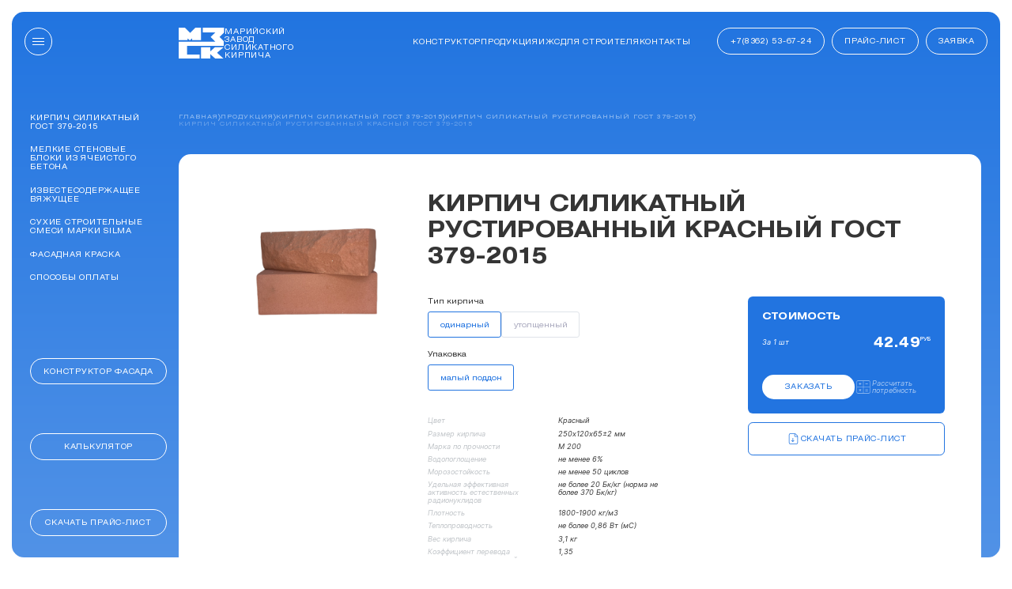

--- FILE ---
content_type: text/html; charset=windows-1251
request_url: https://xn--80analiqr.xn--p1ai/catalog/108/3248/
body_size: 16602
content:
<!DOCTYPE html>
<html lang="ru">
<head>
    <meta name="viewport" content="width=device-width, initial-scale=1, maximum-scale=1, viewport-fit=cover">
    <meta http-equiv="X-UA-Compatible" content="ie=edge" />
    <meta name="format-detection" content="telephone=no">
    <link rel="preconnect" href="https://fonts.googleapis.com">
    <link rel="preconnect" href="https://fonts.gstatic.com" crossorigin>
    <link href="https://fonts.googleapis.com/css2?family=Inter:slnt,wght@-10,400;0,400;0,600;0,700&display=swap" rel="stylesheet">
    <link href="https://fonts.googleapis.com/css2?family=Montserrat:wght@400;700&display=swap" rel="stylesheet">
	<link rel="apple-touch-icon" sizes="180x180" href="/local/templates/mzsk-mw/favicon/apple-touch-icon.png">
	<link rel="icon" type="image/png" sizes="32x32" href="/local/templates/mzsk-mw/favicon/favicon-32x32.png">
	<link rel="icon" type="image/png" sizes="16x16" href="/local/templates/mzsk-mw/favicon/favicon-16x16.png">
	<link rel="manifest" href="/local/templates/mzsk-mw/favicon/site.webmanifest">
	<link rel="mask-icon" href="/local/templates/mzsk-mw/favicon/safari-pinned-tab.svg" color="#5bbad5">
	<link rel="shortcut icon" href="/local/templates/mzsk-mw/favicon/favicon.ico">
	<meta name="msapplication-TileColor" content="#da532c">
	<meta name="msapplication-config" content="/local/templates/mzsk-mw/favicon/browserconfig.xml">
	<meta name="theme-color" content="#ffffff">

    <title>ЗАО "Марийский завод силикатного кирпича»</title>
    <meta http-equiv="Content-Type" content="text/html; charset=windows-1251" />
<meta name="robots" content="index, follow" />
<meta name="keywords" content="ЗАО &quot;Марийский завод силикатного кирпича» mzsk" />
<meta name="description" content="ЗАО &quot;Марийский завод силикатного кирпича»" />
<link href="/bitrix/js/main/core/css/core.min.css?17344332962854" type="text/css" rel="stylesheet" />



<link href="https://cdn.jsdelivr.net/npm/@fancyapps/ui@4.0/dist/fancybox.css" type="text/css"  rel="stylesheet" />
<link href="/bitrix/js/ui/fonts/opensans/ui.font.opensans.min.css?17344332981861" type="text/css"  rel="stylesheet" />
<link href="/bitrix/js/main/popup/dist/main.popup.bundle.min.css?173443329823459" type="text/css"  rel="stylesheet" />
<link href="/local/templates/mzsk-mw/static/css/styles.css?1734861605258342" type="text/css"  data-template-style="true"  rel="stylesheet" />
<link href="/local/templates/mzsk-mw/static_backend/css/custom.css?173443330314058" type="text/css"  data-template-style="true"  rel="stylesheet" />
<link href="/local/templates/mzsk-mw/template_styles.css?17344333031744" type="text/css"  data-template-style="true"  rel="stylesheet" />
<script type="text/javascript">if(!window.BX)window.BX={};if(!window.BX.message)window.BX.message=function(mess){if(typeof mess=='object') for(var i in mess) BX.message[i]=mess[i]; return true;};</script>
<script type="text/javascript">(window.BX||top.BX).message({'JS_CORE_LOADING':'Загрузка...','JS_CORE_NO_DATA':'- Нет данных -','JS_CORE_WINDOW_CLOSE':'Закрыть','JS_CORE_WINDOW_EXPAND':'Развернуть','JS_CORE_WINDOW_NARROW':'Свернуть в окно','JS_CORE_WINDOW_SAVE':'Сохранить','JS_CORE_WINDOW_CANCEL':'Отменить','JS_CORE_WINDOW_CONTINUE':'Продолжить','JS_CORE_H':'ч','JS_CORE_M':'м','JS_CORE_S':'с','JSADM_AI_HIDE_EXTRA':'Скрыть лишние','JSADM_AI_ALL_NOTIF':'Показать все','JSADM_AUTH_REQ':'Требуется авторизация!','JS_CORE_WINDOW_AUTH':'Войти','JS_CORE_IMAGE_FULL':'Полный размер'});</script>

<script type="text/javascript" src="/bitrix/js/main/core/core.min.js?1734433296248989"></script>

<script>BX.setJSList(['/bitrix/js/main/core/core_ajax.js','/bitrix/js/main/core/core_promise.js','/bitrix/js/main/polyfill/promise/js/promise.js','/bitrix/js/main/loadext/loadext.js','/bitrix/js/main/loadext/extension.js','/bitrix/js/main/polyfill/promise/js/promise.js','/bitrix/js/main/polyfill/find/js/find.js','/bitrix/js/main/polyfill/includes/js/includes.js','/bitrix/js/main/polyfill/matches/js/matches.js','/bitrix/js/ui/polyfill/closest/js/closest.js','/bitrix/js/main/polyfill/fill/main.polyfill.fill.js','/bitrix/js/main/polyfill/find/js/find.js','/bitrix/js/main/polyfill/matches/js/matches.js','/bitrix/js/main/polyfill/core/dist/polyfill.bundle.js','/bitrix/js/main/core/core.js','/bitrix/js/main/polyfill/intersectionobserver/js/intersectionobserver.js','/bitrix/js/main/lazyload/dist/lazyload.bundle.js','/bitrix/js/main/polyfill/core/dist/polyfill.bundle.js','/bitrix/js/main/parambag/dist/parambag.bundle.js']);
BX.setCSSList(['/bitrix/js/main/core/css/core.css','/bitrix/js/main/lazyload/dist/lazyload.bundle.css','/bitrix/js/main/parambag/dist/parambag.bundle.css']);</script>
<script type="text/javascript">(window.BX||top.BX).message({'LANGUAGE_ID':'ru','FORMAT_DATE':'DD.MM.YYYY','FORMAT_DATETIME':'DD.MM.YYYY HH:MI:SS','COOKIE_PREFIX':'BITRIX_SM','SERVER_TZ_OFFSET':'10800','SITE_ID':'s1','SITE_DIR':'/','USER_ID':'','SERVER_TIME':'1763387853','USER_TZ_OFFSET':'0','USER_TZ_AUTO':'Y','bitrix_sessid':'78ec256bb68654d91a2624938fab8834'});</script>


<script type="text/javascript" src="https://code.jquery.com/jquery-3.3.1.min.js"></script>
<script type="text/javascript" src="https://cdn.jsdelivr.net/npm/@fancyapps/ui@4.0/dist/fancybox.umd.js"></script>
<script type="text/javascript" src="https://api-maps.yandex.ru/2.1/?apikey=3e83bc93-ad4d-49ca-8604-553ca1211b83&lang=ru_RU"></script>
<script type="text/javascript" src="/bitrix/js/main/popup/dist/main.popup.bundle.min.js?173443329857910"></script>

<!-- BEGIN JIVOSITE CODE -->
        <script type='text/javascript'>
            (function(){
                var widget_id = 'vruKLKbg7p';
                var s = document.createElement('script');
                s.type = 'text/javascript';
                s.async = true;
                s.src = '//code.jivosite.com/script/widget/'+widget_id;
                var ss = document.getElementsByTagName('script')[0];
                ss.parentNode.insertBefore(s, ss);
            })();
        </script>
        <!-- END JIVOSITE CODE -->

<script type="text/javascript">
					(function () {
						"use strict";

						var counter = function ()
						{
							var cookie = (function (name) {
								var parts = ("; " + document.cookie).split("; " + name + "=");
								if (parts.length == 2) {
									try {return JSON.parse(decodeURIComponent(parts.pop().split(";").shift()));}
									catch (e) {}
								}
							})("BITRIX_CONVERSION_CONTEXT_s1");

							if (cookie && cookie.EXPIRE >= BX.message("SERVER_TIME"))
								return;

							var request = new XMLHttpRequest();
							request.open("POST", "/bitrix/tools/conversion/ajax_counter.php", true);
							request.setRequestHeader("Content-type", "application/x-www-form-urlencoded");
							request.send(
								"SITE_ID="+encodeURIComponent("s1")+
								"&sessid="+encodeURIComponent(BX.bitrix_sessid())+
								"&HTTP_REFERER="+encodeURIComponent(document.referrer)
							);
						};

						if (window.frameRequestStart === true)
							BX.addCustomEvent("onFrameDataReceived", counter);
						else
							BX.ready(counter);
					})();
				</script>



<script type="text/javascript" src="/local/templates/mzsk-mw/static/js/app.js?1734433303593330"></script>
<script type="text/javascript" src="/local/templates/mzsk-mw/static_backend/js/script.js?17344333039263"></script>
<script type="text/javascript">var _ba = _ba || []; _ba.push(["aid", "a23dd6604adf2e520578ea71ce12ffb3"]); _ba.push(["host", "xn--80analiqr.xn--p1ai"]); (function() {var ba = document.createElement("script"); ba.type = "text/javascript"; ba.async = true;ba.src = (document.location.protocol == "https:" ? "https://" : "http://") + "bitrix.info/ba.js";var s = document.getElementsByTagName("script")[0];s.parentNode.insertBefore(ba, s);})();</script>


</head>
<body class="no-touch" ontouchstart="">
<style>
    .loader {
        position: fixed;
        left: 0;
        top: 0;
        width: 100%;
        height: 100%;
        color: white;
        z-index: 1400;
        display: flex;
        flex-direction: column;
        align-items: center;
        justify-content: center;
        background-color: #2274E0;
        display: none;
    }

    .loader__progress {
        width: 14rem;
        height: 14rem;
        position: relative;
        z-index: 1;


        -webkit-mask-image: url("data:image/svg+xml,%3Csvg xmlns='http://www.w3.org/2000/svg' viewBox='0 0 76 52'%3E%3Cpath d='M37.2,52V32.6H52.74v7l7.77-7H75.06L64,41.91,75.2,52H61.38l-8.64-7.76V52Z' /%3E%3Cpath d='M0,20.89V0H10.41l8.68,8.71L27.76,0h9.55V20.89H22.56V18.28h-.62l-2.85,2.61h-.87l-3-2.61h-.5v2.61Z' /%3E%3Cpath d='M40.18,7.8V0H76V7.8l-7.86,7.8,7,6.93v7.8H14V45.07h21V52H0V23.4H61.15l-7.86-7.8,7.86-7.8Z' /%3E%3C/svg%3E");
        -webkit-mask-size: contain;
        -webkit-mask-repeat: no-repeat;
        -webkit-mask-position: no-repeat;
        mask-image: url("data:image/svg+xml,%3Csvg xmlns='http://www.w3.org/2000/svg' viewBox='0 0 76 52'%3E%3Cpath d='M37.2,52V32.6H52.74v7l7.77-7H75.06L64,41.91,75.2,52H61.38l-8.64-7.76V52Z' /%3E%3Cpath d='M0,20.89V0H10.41l8.68,8.71L27.76,0h9.55V20.89H22.56V18.28h-.62l-2.85,2.61h-.87l-3-2.61h-.5v2.61Z' /%3E%3Cpath d='M40.18,7.8V0H76V7.8l-7.86,7.8,7,6.93v7.8H14V45.07h21V52H0V23.4H61.15l-7.86-7.8,7.86-7.8Z' /%3E%3C/svg%3E");
        mask-size: contain;
        mask-repeat: no-repeat;
        mask-position: center;



    }

    .loader__progress::before {
        content: '';
        position: absolute;
        left: 0;
        top: 0;
        width: 100%;
        height: 100%;
        z-index: -1;
        background-color: white;
        transform-origin: left center;
        transform: scaleX(0.4);
    }

    .loader__progress svg {
        width: 100%;
        height: 100%;
        display: block;
        stroke-width: 1px;
        stroke: white;
        z-index: 5;
        fill: none;
    }
</style>
<div class="loader">
    <div class="loader__progress">
        <svg xmlns="http://www.w3.org/2000/svg" viewBox="0 0 76 52">
            <path d="M37.2,52V32.6H52.74v7l7.77-7H75.06L64,41.91,75.2,52H61.38l-8.64-7.76V52Z" />
            <path
                    d="M0,20.89V0H10.41l8.68,8.71L27.76,0h9.55V20.89H22.56V18.28h-.62l-2.85,2.61h-.87l-3-2.61h-.5v2.61Z" />
            <path d="M40.18,7.8V0H76V7.8l-7.86,7.8,7,6.93v7.8H14V45.07h21V52H0V23.4H61.15l-7.86-7.8,7.86-7.8Z" />
        </svg>
    </div>
</div>
<div class="sprite" aria-hidden="true" style="position: absolute; width: 0; height: 0; overflow: hidden;">
    <svg xmlns="http://www.w3.org/2000/svg" xmlns:xlink="http://www.w3.org/1999/xlink"><symbol viewBox="0 0 24 24" id="arrow-down" xmlns="http://www.w3.org/2000/svg"><path d="M12 16.17a.51.51 0 01-.35-.15l-5.34-5.33a.51.51 0 010-.71A.5.5 0 017 10l5 5 5-5a.5.5 0 01.71 0 .51.51 0 010 .71L12.35 16a.51.51 0 01-.35.17z"/></symbol><symbol viewBox="0 0 24 24" id="arrow-right" xmlns="http://www.w3.org/2000/svg"><path d="M10.33 18.33a1 1 0 01-.7-.29 1 1 0 010-1.41L14.25 12 9.63 7.37A1 1 0 0111 6l5.33 5.33a1 1 0 010 1.42L11 18a1 1 0 01-.67.33z"/></symbol><symbol viewBox="0 0 8 12" id="back-arrow" xmlns="http://www.w3.org/2000/svg"><path d="M6.67 11.83a.54.54 0 01-.36-.14L1 6.35a.48.48 0 010-.7L6.31.31a.51.51 0 01.69 0A.5.5 0 017 1L2 6l5 5a.5.5 0 010 .71.52.52 0 01-.33.12z"/></symbol><symbol viewBox="0 0 3.51 10.45" id="breadcrumbs-arrow" xmlns="http://www.w3.org/2000/svg"><path d="M.9 10.45L0 10l2.39-4.78L0 .45.9 0l2.61 5.22L.9 10.45z"/></symbol><symbol viewBox="0 0 32 32" id="calculate" xmlns="http://www.w3.org/2000/svg"><path d="M26 3.49H6A2.51 2.51 0 003.49 6v20A2.51 2.51 0 006 28.5h20a2.5 2.5 0 002.5-2.5V6A2.51 2.51 0 0026 3.49zM27.5 6v9.5h-11v-11H26A1.5 1.5 0 0127.5 6zM6 4.49h9.5v11h-11V6A1.51 1.51 0 016 4.49zM4.49 26v-9.5h11v11H6A1.5 1.5 0 014.49 26zM26 27.5h-9.5v-11h11V26a1.5 1.5 0 01-1.5 1.5z"/><path d="M10.7 22l1.3-1.31a.51.51 0 000-.69.5.5 0 00-.71 0L10 21.29 8.68 20A.5.5 0 008 20a.51.51 0 000 .71L9.29 22 8 23.31A.51.51 0 008 24a.51.51 0 00.36.15.49.49 0 00.32-.15L10 22.71 11.31 24a.49.49 0 00.35.15A.51.51 0 0012 24a.51.51 0 000-.71zM19.5 10a.5.5 0 00.5.5h4a.5.5 0 00.5-.5.5.5 0 00-.5-.5h-4a.5.5 0 00-.5.5zM24 19.7h-4a.5.5 0 000 1h4a.5.5 0 000-1zM24 23.3h-4a.5.5 0 00-.5.5.5.5 0 00.5.5h4a.5.5 0 00.5-.5.5.5 0 00-.5-.5zM8 10.5h1.5V12a.5.5 0 00.5.5.51.51 0 00.5-.5v-1.5H12a.51.51 0 00.5-.5.5.5 0 00-.5-.5h-1.5V8a.51.51 0 00-.5-.5.5.5 0 00-.5.5v1.5H8a.5.5 0 00-.5.5.51.51 0 00.5.5z"/></symbol><symbol id="calculator-1" viewBox="0 0 128 78" xmlns="http://www.w3.org/2000/svg"><defs><style>.fcls-1{fill:#bfc3c7}</style></defs><path class="fcls-1" d="M67 32h-1v1h1v12h-1v1h3v-1h-1V33h1v-1h-2z"/><path d="M0 32h30v14H0zM32 32h30v14H32z"/><path class="fcls-1" d="M93.8 35.94v.89l1.78-1.18h.04V42h.88v-7.27h-.88l-1.82 1.21zM126.91 36.55h-.8l-1.9 4.31-1.88-4.31h-1.11V42h.84v-4.25l1.81 4.25h.68l1.8-4.17V42h.84v-5.45h-.28zM118.85 36.55h-.24l-1.9 4.31-1.88-4.31h-1.11V42h.84v-4.25l1.81 4.25h.68l1.8-4.17V42h.84v-5.45H118.85zM99.8 41.16l1.63-1.75a12.63 12.63 0 001-1.13 3.58 3.58 0 00.5-.85 2.39 2.39 0 00.14-.79 1.85 1.85 0 00-.28-1 1.94 1.94 0 00-.77-.73 2.34 2.34 0 00-1.14-.27 2.4 2.4 0 00-1.14.27 2 2 0 00-.8.75 2.09 2.09 0 00-.3 1.12h.84a1.4 1.4 0 01.17-.72 1.15 1.15 0 01.47-.48 1.47 1.47 0 01.74-.18 1.65 1.65 0 01.71.16 1.19 1.19 0 01.68 1.09 1.53 1.53 0 01-.14.64 2.6 2.6 0 01-.4.65 10.19 10.19 0 01-.7.8l-2.4 2.63V42h4.59v-.78h-3.4zM108.38 35.07a2.32 2.32 0 00-2.72 0 2.75 2.75 0 00-.87 1.28 6 6 0 00-.3 2 6.08 6.08 0 00.3 2 2.78 2.78 0 00.86 1.27 2.35 2.35 0 002.74 0 2.78 2.78 0 00.86-1.27 6.08 6.08 0 00.3-2 6 6 0 00-.3-2 2.75 2.75 0 00-.87-1.28zm-.12 5.48a1.38 1.38 0 01-1.24.77 1.31 1.31 0 01-.91-.35 2.15 2.15 0 01-.57-1 5.75 5.75 0 01-.2-1.61 4.42 4.42 0 01.45-2.19 1.35 1.35 0 011.23-.78 1.29 1.29 0 01.9.35 2.17 2.17 0 01.57 1 5.31 5.31 0 01.21 1.6 4.48 4.48 0 01-.44 2.21z"/></symbol><symbol id="calculator-2" viewBox="0 0 128 78" xmlns="http://www.w3.org/2000/svg"><defs><style>.gcls-1{fill:#c8ccd2}</style></defs><path class="gcls-1" d="M69 25v-1h-3v1h1v28h-1v1h3v-1h-1V25h1zM91.94 43v-.64l2.4-2.63a10.19 10.19 0 00.7-.8 3 3 0 00.41-.65 1.53 1.53 0 00.13-.64 1.21 1.21 0 00-.18-.64 1.17 1.17 0 00-.5-.43 1.65 1.65 0 00-.71-.16 1.44 1.44 0 00-.73.18 1.11 1.11 0 00-.48.48 1.5 1.5 0 00-.17.72H92a2.09 2.09 0 01.3-1.12 2 2 0 01.8-.75 2.41 2.41 0 011.15-.27 2.33 2.33 0 011.13.27 1.94 1.94 0 01.77.73 1.85 1.85 0 01.28 1 2.16 2.16 0 01-.14.79 3.58 3.58 0 01-.5.85 14.08 14.08 0 01-1 1.13l-1.64 1.75v.06h3.38V43zm8.33.1a2.43 2.43 0 01-1.12-.25 2 2 0 01-.81-.68 1.89 1.89 0 01-.33-1h.86a1.18 1.18 0 00.44.82 1.52 1.52 0 001 .32 1.54 1.54 0 00.8-.21 1.46 1.46 0 00.55-.58 1.73 1.73 0 00.2-.83 1.7 1.7 0 00-.21-.85 1.54 1.54 0 00-.57-.59 1.51 1.51 0 00-.83-.22 2 2 0 00-.68.1 2 2 0 00-.58.27l-.82-.1.44-3.58h3.78v.78h-3l-.26 2.14a2 2 0 01.56-.29 2.12 2.12 0 01.71-.12 2.28 2.28 0 011.19.32 2.22 2.22 0 01.82.87 2.54 2.54 0 01.3 1.25 2.47 2.47 0 01-.31 1.25 2.34 2.34 0 01-.85.86 2.46 2.46 0 01-1.28.32zm6.19 0a2.16 2.16 0 01-1.37-.44 2.72 2.72 0 01-.87-1.27 6.36 6.36 0 01-.29-2 6.27 6.27 0 01.29-2 2.83 2.83 0 01.87-1.28 2.2 2.2 0 011.37-.44 2.17 2.17 0 011.36.44 2.81 2.81 0 01.86 1.28 6 6 0 01.3 2 6.08 6.08 0 01-.3 2 2.64 2.64 0 01-.86 1.27 2.15 2.15 0 01-1.36.44zm0-.78a1.36 1.36 0 001.23-.77 4.48 4.48 0 00.44-2.19 5.67 5.67 0 00-.2-1.6 2.18 2.18 0 00-.58-1 1.25 1.25 0 00-.89-.35 1.38 1.38 0 00-1.24.78 4.54 4.54 0 00-.44 2.19A5.75 5.75 0 00105 41a2.15 2.15 0 00.57 1 1.29 1.29 0 00.89.32zm9.68-.46l1.91-4.31h.79L116.48 43h-.68l-2.31-5.45h.78zM114 37.55V43h-.84v-5.45zm4.29 5.45v-5.45h.84V43zm5.35-1.14l1.91-4.31h.79L124 43h-.68L121 37.55h.78zm-2.14-4.31V43h-.84v-5.45zm4.29 5.45v-5.45h.84V43z"/><path d="M0 24h14v30H0zM16 24h14v30H16zM32 24h14v30H32zM48 24h14v30H48z"/></symbol><symbol id="calculator-3" viewBox="0 0 130 78" xmlns="http://www.w3.org/2000/svg"><defs><style>.hcls-1{fill:#c8ccd2}</style></defs><path class="hcls-1" d="M69 16h-3v1h1v45h1V17h1v-1z"/><path class="hcls-1" d="M66 61h3v1h-3zM96.8 43.1a3.06 3.06 0 01-1.25-.24 2.12 2.12 0 01-.87-.67 1.78 1.78 0 01-.35-1h.89a1.07 1.07 0 00.24.61 1.41 1.41 0 00.56.39 2.11 2.11 0 00.77.14 2 2 0 00.83-.17 1.26 1.26 0 00.56-.45 1.11 1.11 0 00.21-.67 1.28 1.28 0 00-.2-.71 1.21 1.21 0 00-.58-.48 2.22 2.22 0 00-.94-.18h-.58v-.78h.58a1.67 1.67 0 00.76-.16 1.24 1.24 0 00.52-.44 1.22 1.22 0 00.19-.66A1.26 1.26 0 0098 37a1.1 1.1 0 00-.46-.42 1.54 1.54 0 00-.7-.16 1.91 1.91 0 00-.71.14 1.28 1.28 0 00-.54.4 1 1 0 00-.22.62h-.86a1.76 1.76 0 01.35-1 2.23 2.23 0 01.84-.67 2.77 2.77 0 011.16-.24 2.37 2.37 0 011.14.23 1.9 1.9 0 01.74.72 1.86 1.86 0 01.26 1 1.69 1.69 0 01-.33 1 1.6 1.6 0 01-.87.6v.06a1.69 1.69 0 011.08.58 1.78 1.78 0 01.38 1.14 1.8 1.8 0 01-.33 1.06 2.18 2.18 0 01-.87.74 2.84 2.84 0 01-1.26.3zm6.24 0a3.06 3.06 0 01-1.29-.26 2.08 2.08 0 01-.87-.72 1.82 1.82 0 01-.31-1 2 2 0 01.18-.85 1.75 1.75 0 01.5-.66 1.59 1.59 0 01.72-.34 1.45 1.45 0 01-.83-.59 1.73 1.73 0 01-.3-1 1.69 1.69 0 01.28-1 2 2 0 01.78-.69 2.7 2.7 0 012.27 0 2 2 0 01.78.69 1.77 1.77 0 01.29 1 1.81 1.81 0 01-.31 1 1.43 1.43 0 01-.82.59 1.56 1.56 0 01.71.34 1.86 1.86 0 01.5.66 2 2 0 01.19.85 1.83 1.83 0 01-.32 1 2.14 2.14 0 01-.87.72 3 3 0 01-1.32.26zm0-.78a2.18 2.18 0 00.85-.16 1.33 1.33 0 00.56-.45 1.2 1.2 0 00.19-.68 1.28 1.28 0 00-.21-.73 1.46 1.46 0 00-.57-.5 1.8 1.8 0 00-.82-.18 1.84 1.84 0 00-.83.18 1.46 1.46 0 00-.57.5 1.34 1.34 0 000 1.41 1.33 1.33 0 00.56.45 2.24 2.24 0 00.8.16zm0-3.45a1.53 1.53 0 00.69-.16 1.14 1.14 0 00.48-.44 1.15 1.15 0 00.18-.65 1.18 1.18 0 00-.18-.65 1.13 1.13 0 00-.47-.42 1.54 1.54 0 00-.7-.16 1.58 1.58 0 00-.71.16 1.1 1.1 0 00-.48.42 1.25 1.25 0 00-.16.65 1.15 1.15 0 00.17.65 1.08 1.08 0 00.48.44 1.54 1.54 0 00.66.16zm6.2 4.23a2.15 2.15 0 01-1.36-.44 2.72 2.72 0 01-.87-1.27 6.36 6.36 0 01-.29-2 6.27 6.27 0 01.29-2 2.75 2.75 0 01.87-1.28 2.32 2.32 0 012.72 0 2.75 2.75 0 01.87 1.28 6 6 0 01.3 2 6.08 6.08 0 01-.3 2 2.64 2.64 0 01-.86 1.27 2.16 2.16 0 01-1.37.44zm0-.78a1.37 1.37 0 001.24-.77 4.48 4.48 0 00.44-2.19 5.67 5.67 0 00-.2-1.6 2.27 2.27 0 00-.58-1 1.27 1.27 0 00-.9-.35 1.37 1.37 0 00-1.23.78 4.54 4.54 0 00-.44 2.19 5.4 5.4 0 00.2 1.61 2.15 2.15 0 00.57 1 1.29 1.29 0 00.9.33zm9.69-.46l1.9-4.31h.8L119.27 43h-.68l-2.31-5.45h.78zm-2.14-4.31V43H116v-5.45zm4.29 5.45v-5.45h.84V43zm5.35-1.14l1.91-4.31h.79L126.77 43h-.68l-2.31-5.45h.78zm-2.14-4.31V43h-.84v-5.45zm4.29 5.45v-5.45h.83V43z"/><path d="M0 16h14v30H0zM16 16h14v30H16zM32 16h14v30H32zM48 16h14v30H48zM32 48h30v14H32zM0 48h30v14H0z"/></symbol><symbol id="calculator-4" viewBox="0 0 128 78" xmlns="http://www.w3.org/2000/svg"><defs><style>.icls-1{fill:#c8ccd2}.icls-2{fill:none;stroke:#c8ccd2}</style></defs><path class="icls-1" d="M69 8h-3v1h1v61h1V9h1V8z"/><path class="icls-2" d="M66 69.5h3"/><path class="icls-1" d="M96.22 43.1a2.47 2.47 0 01-1.13-.25 2 2 0 01-.8-.68 1.89 1.89 0 01-.33-1h.85a1.16 1.16 0 00.45.82 1.52 1.52 0 001 .32 1.48 1.48 0 00.79-.21 1.4 1.4 0 00.55-.58 1.63 1.63 0 00.21-.83 1.7 1.7 0 00-.21-.85 1.56 1.56 0 00-1.4-.81 2.14 2.14 0 00-.69.1 1.89 1.89 0 00-.57.27l-.83-.1.44-3.58h3.78v.78h-3L95 38.65a1.84 1.84 0 01.56-.29 2.06 2.06 0 01.7-.12 2.26 2.26 0 012 1.19 2.54 2.54 0 01.3 1.25 2.57 2.57 0 01-.31 1.25 2.29 2.29 0 01-.86.86 2.39 2.39 0 01-1.17.31zm6.36-7.37V43h-.88v-6.35l-1.77 1.18v-.9l1.81-1.2zm4.47 7.37a2.18 2.18 0 01-1.37-.44 2.78 2.78 0 01-.86-1.27 6.08 6.08 0 01-.3-2 6 6 0 01.3-2 2.81 2.81 0 01.86-1.28 2.2 2.2 0 011.37-.44 2.17 2.17 0 011.36.44 2.75 2.75 0 01.87 1.28 6 6 0 01.3 2 6.08 6.08 0 01-.3 2 2.78 2.78 0 01-.86 1.27 2.2 2.2 0 01-1.37.44zm0-.78a1.38 1.38 0 001.24-.77 4.5 4.5 0 00.43-2.19 5.33 5.33 0 00-.2-1.6 2.17 2.17 0 00-.57-1 1.29 1.29 0 00-.9-.35 1.35 1.35 0 00-1.23.78 4.42 4.42 0 00-.45 2.19 5.75 5.75 0 00.2 1.61 2.15 2.15 0 00.57 1 1.31 1.31 0 00.91.33zm9.69-.46l1.9-4.31h.79L117.08 43h-.69l-2.31-5.45h.78zm-2.15-4.31V43h-.84v-5.45zm4.29 5.45v-5.45h.84V43zm5.36-1.14l1.9-4.31h.79L124.58 43h-.69l-2.31-5.45h.78zm-2.15-4.31V43h-.84v-5.45zm4.29 5.45v-5.45h.84V43z"/><path d="M0 8h14v30H0zM16 8h14v30H16zM32 8h14v30H32zM48 8h14v30H48zM0 40h14v30H0zM16 40h14v30H16zM32 40h14v30H32zM48 40h14v30H48z"/></symbol><symbol id="calculator-5" viewBox="0 0 134 78" xmlns="http://www.w3.org/2000/svg"><defs><style>.jcls-1{fill:#c8ccd2}</style></defs><path d="M32 64h30v14H32zM0 64h30v14H0zM0 0h14v30H0zM16 0h14v30H16zM32 0h14v30H32zM48 0h14v30H48zM0 32h14v30H0zM16 32h14v30H16zM32 32h14v30H32zM48 32h14v30H48z"/><path class="jcls-1" d="M70 1V0h-3v1h1v76h-1v1h3v-1h-1V1h1zM94.44 43.1a2.75 2.75 0 01-.89-.17 2.16 2.16 0 01-.82-.55 2.75 2.75 0 01-.59-1.06 5.25 5.25 0 01-.23-1.67 7.24 7.24 0 01.18-1.71 3.83 3.83 0 01.53-1.26 2.38 2.38 0 013-.81 2.05 2.05 0 01.78.68 2.38 2.38 0 01.39 1H96a1.65 1.65 0 00-.47-.82 1.33 1.33 0 00-.93-.32 1.52 1.52 0 00-1.33.73 3.77 3.77 0 00-.48 2.07h.05a2.17 2.17 0 01.48-.52 2.11 2.11 0 01.61-.33 2 2 0 01.7-.12 2.28 2.28 0 011.15.31 2.39 2.39 0 011.14 2.11 2.54 2.54 0 01-.3 1.23 2.34 2.34 0 01-.85.89 2.41 2.41 0 01-1.33.32zm0-.78a1.44 1.44 0 00.8-.23 1.5 1.5 0 00.57-.6 1.68 1.68 0 00.21-.83 1.72 1.72 0 00-.2-.82 1.62 1.62 0 00-.56-.6 1.51 1.51 0 00-1.42-.08 1.82 1.82 0 00-.51.36 1.72 1.72 0 00-.34.53 1.69 1.69 0 00.64 2 1.5 1.5 0 00.81.27zm3.66-.81v-.73l3.19-5.05h.53v1.12h-.36l-2.41 3.82v.06h4.3v.78zm3.42 1.49v-7.27h.84V43zm5.54.1a2.16 2.16 0 01-1.37-.44 2.72 2.72 0 01-.87-1.27 6.36 6.36 0 01-.29-2 6.27 6.27 0 01.29-2 2.91 2.91 0 01.87-1.28 2.34 2.34 0 012.73 0 2.81 2.81 0 01.86 1.28 6 6 0 01.3 2 6.36 6.36 0 01-.29 2 2.72 2.72 0 01-.87 1.27 2.17 2.17 0 01-1.36.44zm0-.78a1.37 1.37 0 001.23-.77 4.48 4.48 0 00.44-2.19 5.67 5.67 0 00-.2-1.6 2.18 2.18 0 00-.58-1 1.26 1.26 0 00-.89-.35 1.38 1.38 0 00-1.24.78 4.54 4.54 0 00-.44 2.19 5.4 5.4 0 00.2 1.61 2.15 2.15 0 00.57 1 1.29 1.29 0 00.91.33zm9.68-.46l1.91-4.31h.79L117.08 43h-.68l-2.31-5.45h.78zm-2.14-4.31V43h-.84v-5.45zm4.29 5.45v-5.45h.83V43zm5.35-1.14l1.91-4.31h.79L124.58 43h-.68l-2.31-5.45h.78zm-2.14-4.31V43h-.84v-5.45zm4.29 5.45v-5.45h.83V43z"/></symbol><symbol viewBox="0 0 26 26" id="close" xmlns="http://www.w3.org/2000/svg"><path d="M25.35 1.35l-.7-.7L13 12.29 1.35.65l-.7.7L12.29 13 .65 24.65l.7.7L13 13.71l11.65 11.64.7-.7L13.71 13 25.35 1.35z"/></symbol><symbol viewBox="0 0 25 24" id="download" xmlns="http://www.w3.org/2000/svg"><path d="M19.27 6.06l-2.83-2.83a2.49 2.49 0 00-1.77-.73H7.5A2.5 2.5 0 005 5v14a2.5 2.5 0 002.5 2.5h10A2.5 2.5 0 0020 19V7.83a2.49 2.49 0 00-.73-1.77zm-.71.71a1.51 1.51 0 01.4.73H15.5A.5.5 0 0115 7V3.54a1.51 1.51 0 01.73.4zM17.5 20.5h-10A1.5 1.5 0 016 19V5a1.5 1.5 0 011.5-1.5H14V7a1.5 1.5 0 001.5 1.5H19V19a1.5 1.5 0 01-1.5 1.5z"/><path d="M13.15 14.74l-1.06 1V11a.5.5 0 00-1 0v4.79l-1.18-1.17a.49.49 0 10-.7.7l2 2a.36.36 0 00.16.11.41.41 0 00.19 0 .43.43 0 00.19 0 .36.36 0 00.16-.11l1.91-1.91a.49.49 0 00-.7-.7z"/></symbol><symbol viewBox="0 0 24 24" id="house-slider-arrow-left" xmlns="http://www.w3.org/2000/svg"><path d="M13.67 17.83a.54.54 0 01-.36-.14L8 12.35a.48.48 0 010-.7l5.33-5.34A.5.5 0 0114 7l-5 5 5 5a.51.51 0 010 .71.54.54 0 01-.33.12z"/></symbol><symbol viewBox="0 0 24 24" id="house-slider-arrow-right" xmlns="http://www.w3.org/2000/svg"><path d="M10.33 17.83a.54.54 0 01-.35-.14A.51.51 0 0110 17l5-5-5-5a.5.5 0 01.71-.71L16 11.65a.48.48 0 010 .7l-5.33 5.34a.54.54 0 01-.34.14z"/></symbol><symbol viewBox="0 0 20 20" id="included" xmlns="http://www.w3.org/2000/svg"><path d="M7.5 15.33a.74.74 0 01-.5-.22L2.8 11a.75.75 0 010-1.06.74.74 0 011.06 0l3.64 3.58 8.64-8.63a.74.74 0 011.06 0 .75.75 0 010 1.11L8 15.11a.74.74 0 01-.5.22z"/></symbol><symbol viewBox="0 0 24 24" id="intro-slider-arrow-left" xmlns="http://www.w3.org/2000/svg"><path d="M13.67 17.83a.54.54 0 01-.36-.14L8 12.35a.48.48 0 010-.7l5.33-5.34a.51.51 0 01.71 0A.5.5 0 0114 7l-5 5 5 5a.5.5 0 010 .71.54.54 0 01-.33.12z"/></symbol><symbol viewBox="0 0 24 24" id="intro-slider-arrow-right" xmlns="http://www.w3.org/2000/svg"><path d="M10.33 17.83a.54.54 0 01-.35-.14A.5.5 0 0110 17l5-5-5-5a.5.5 0 010-.71.51.51 0 01.71 0L16 11.65a.48.48 0 010 .7l-5.33 5.34a.54.54 0 01-.34.14z"/></symbol><symbol id="link" viewBox="0 0 18 18" xmlns="http://www.w3.org/2000/svg"><defs><style>.rcls-1{fill-rule:evenodd}</style></defs><path class="rcls-1" d="M15.79 1.5H1v-1h16.5V17h-1V2.21L1.35 17.35l-.7-.7z"/></symbol><symbol viewBox="0 0 46 46" id="ok" xmlns="http://www.w3.org/2000/svg"><path d="M23 0a23 23 0 1023 23A23 23 0 0023 0zm7.2 19L21 28.11a.75.75 0 01-1.06 0L15.8 24a.75.75 0 010-1.06.74.74 0 011.06 0l3.64 3.63 8.64-8.63a.74.74 0 011.06 0 .75.75 0 010 1.06z"/></symbol><symbol viewBox="0 0 20 21" id="photo" xmlns="http://www.w3.org/2000/svg"><path d="M18 14.67V6.33a3.84 3.84 0 00-3.83-3.83H5.83A3.84 3.84 0 002 6.33v8.34a3.84 3.84 0 003.83 3.83h8.34a3.81 3.81 0 003.45-2.2.21.21 0 00.06-.1 3.74 3.74 0 00.32-1.53zM5.83 3.5h8.34A2.83 2.83 0 0117 6.33v8.34a2.71 2.71 0 010 .41l-2.72-2.68a2.51 2.51 0 00-3.55 0l-.73.73L6.77 9.9a2.57 2.57 0 00-3.55 0l-.22.23v-3.8A2.83 2.83 0 015.83 3.5zM3 14.67v-3.13l.93-.93a1.55 1.55 0 012.14 0l3.23 3.23-3.65 3.64A2.82 2.82 0 013 14.67zm11.17 2.83H7l4.4-4.39a1.5 1.5 0 012.13 0l3 3a2.81 2.81 0 01-2.36 1.39z"/></symbol><symbol viewBox="0 0 38 43" id="play" xmlns="http://www.w3.org/2000/svg"><path d="M36 18a4 4 0 010 7L6.75 41.85a4 4 0 01-6-3.46V4.61a4 4 0 016-3.46z"/></symbol><symbol viewBox="0 0 20 20" id="slider-arrow-left" xmlns="http://www.w3.org/2000/svg"><path d="M11 16.5a.52.52 0 01-.42-.22l-4-6a.52.52 0 010-.56l4-6a.5.5 0 01.84.56L7.6 10l3.82 5.72a.51.51 0 01-.14.7.57.57 0 01-.28.08z"/></symbol><symbol viewBox="0 0 20 20" id="slider-arrow-right" xmlns="http://www.w3.org/2000/svg"><path d="M9 16.5a.57.57 0 01-.28-.08.51.51 0 01-.14-.7L12.4 10 8.58 4.28a.5.5 0 11.84-.56l4 6a.52.52 0 010 .56l-4 6a.52.52 0 01-.42.22z"/></symbol><symbol id="telegram" viewBox="0 0 14 14" xmlns="http://www.w3.org/2000/svg"><defs><style>.xcls-1{fill-rule:evenodd}</style></defs><path class="xcls-1" d="M14 7a7 7 0 11-7-7 7 7 0 017 7zM7.25 5.17c-.68.28-2 .87-4.08 1.76-.33.13-.51.26-.52.38s.24.3.6.41h.15A5.11 5.11 0 004.49 8a1.37 1.37 0 00.76-.28C7.16 6.46 8.14 5.81 8.2 5.8a.19.19 0 01.15 0 .14.14 0 010 .13 20.16 20.16 0 01-1.58 1.6l-.32.29-.16.18c-.33.32-.58.56 0 .95l.74.5.82.55.24.17a1.36 1.36 0 00.87.36c.19 0 .38-.19.48-.72.23-1.24.69-3.92.8-5a1.23 1.23 0 000-.27.26.26 0 00-.1-.19.46.46 0 00-.27-.09 11.57 11.57 0 00-2.62.91z"/></symbol><symbol id="whatsapp" viewBox="0 0 14 14" xmlns="http://www.w3.org/2000/svg"><defs><clipPath id="yclip-path"><path class="ycls-1" d="M0 0h14v14H0z"/></clipPath><style>.ycls-1{fill:none}.cls-2{clip-path:url(#yclip-path)}</style></defs><path d="M.54 13.46l.91-3.34a6.72 6.72 0 112.43 2.43zm4.3-9.89a.72.72 0 00-.25.07 1 1 0 00-.2.15 2.25 2.25 0 00-.17.21 1.77 1.77 0 00-.38 1.13 2.24 2.24 0 00.22 1 6.35 6.35 0 001.33 1.8l.43.42a6.35 6.35 0 002.59 1.37l.38.06a2.29 2.29 0 00.37 0 1.33 1.33 0 00.56-.15l.28-.16.09-.06.22-.19a1.1 1.1 0 00.12-.22 2.46 2.46 0 00.13-.49v-.25a.27.27 0 00-.13-.18l-.39-.18-1-.41a.24.24 0 00-.12 0 .29.29 0 00-.13 0 .35.35 0 00-.12.07s-.05 0-.54.63a.15.15 0 01-.11.08.2.2 0 01-.13 0h-.13l-.17-.07a4.26 4.26 0 01-1-.67l-.25-.24a4.3 4.3 0 01-.68-.85v-.06a.91.91 0 01-.07-.14.2.2 0 010-.18l.24-.28.17-.3a.41.41 0 00.06-.36c-.19-.46-.38-.92-.59-1.37a.31.31 0 00-.26-.17h-.37z"/></symbol></svg>    <svg xmlns="http://www.w3.org/2000/svg" xmlns:xlink="http://www.w3.org/1999/xlink">

    <symbol id="whatsapp-color" viewBox="0 0 32 32" fill="none" xmlns="http://www.w3.org/2000/svg">
        <rect width="32" height="32" rx="16" fill="#43D854"/>
        <g clip-path="url(#clip0_15_84)">
            <path d="M9.54115 22.4615L10.4512 19.1177C9.85153 18.0898 9.53651 16.9208 9.53846 15.7308C9.53846 12.0134 12.5518 9 16.2692 9C19.9866 9 23 12.0134 23 15.7308C23 19.4482 19.9866 22.4615 16.2692 22.4615C15.0798 22.4635 13.9112 22.1487 12.8837 21.5495L9.54115 22.4615ZM13.8401 12.5727C13.7532 12.5781 13.6682 12.601 13.5904 12.64C13.5174 12.6813 13.4507 12.733 13.3925 12.7935C13.3117 12.8695 13.266 12.9355 13.2168 12.9994C12.9681 13.3232 12.8343 13.7206 12.8365 14.1288C12.8379 14.4587 12.924 14.7797 13.0587 15.0799C13.3339 15.687 13.7869 16.3298 14.3853 16.9255C14.5293 17.0688 14.67 17.2129 14.8214 17.3468C15.5641 18.0007 16.4491 18.4722 17.4061 18.7239L17.789 18.7825C17.9136 18.7892 18.0381 18.7798 18.1633 18.7737C18.3593 18.7636 18.5507 18.7105 18.7239 18.6183C18.8121 18.5729 18.8981 18.5235 18.9817 18.4702C18.9817 18.4702 19.0107 18.4513 19.0659 18.4096C19.1567 18.3423 19.2126 18.2945 19.288 18.2158C19.3438 18.1579 19.3923 18.0899 19.4293 18.0125C19.4818 17.9028 19.5343 17.6935 19.5559 17.5191C19.572 17.3859 19.5673 17.3132 19.5653 17.2681C19.5626 17.1961 19.5027 17.1213 19.4374 17.0897L19.0457 16.914C19.0457 16.914 18.4601 16.6589 18.1027 16.4961C18.065 16.4796 18.0246 16.4703 17.9836 16.4685C17.9375 16.4637 17.891 16.4689 17.8471 16.4837C17.8032 16.4984 17.763 16.5224 17.7291 16.5539V16.5526C17.7258 16.5526 17.6807 16.591 17.194 17.1806C17.1661 17.2181 17.1276 17.2465 17.0835 17.2621C17.0394 17.2776 16.9917 17.2797 16.9463 17.2681C16.9025 17.2563 16.8595 17.2415 16.8178 17.2237C16.7343 17.1887 16.7054 17.1752 16.6482 17.1503L16.6448 17.1489C16.2597 16.9808 15.9032 16.7537 15.5881 16.4759C15.5033 16.4018 15.4245 16.3211 15.3437 16.243C15.0789 15.9894 14.8482 15.7025 14.6572 15.3895L14.6175 15.3256C14.589 15.2826 14.5659 15.2363 14.5488 15.1876C14.5233 15.0887 14.5899 15.0092 14.5899 15.0092C14.5899 15.0092 14.7535 14.8302 14.8295 14.7333C14.8928 14.6527 14.9519 14.5689 15.0065 14.4822C15.086 14.3543 15.1109 14.2231 15.0691 14.1214C14.8807 13.6611 14.6855 13.2027 14.4849 12.7477C14.4452 12.6575 14.3274 12.5929 14.2204 12.5801C14.184 12.5761 14.1477 12.572 14.1113 12.5693C14.021 12.5648 13.9304 12.5657 13.8401 12.572V12.5727Z" fill="white"/>
        </g>
        <defs>
            <clipPath id="clip0_15_84">
                <rect width="14" height="14" fill="white" transform="translate(9 9)"/>
            </clipPath>
        </defs>
    </symbol>

</svg></div>
<div class="page-content">
    
<div class="menu">
    <div class="menu__top-row">
        <a href="#order-product" class="menu__callback-btn">
            Заявка
        </a>
        <div class="menu__contacts">
            <a href="tel:+78362536724" class="menu__phone-link">+7(8362) 53-67-24</a><a href="mailto:zaomzsk12@gmail.com" class="menu__email-link">zaomzsk12@gmail.com</a>        </div>
    </div>
    <nav class="menu__nav">
        <ul class="menu__nav-list">
                <li class="menu__nav-list-item">
        <a href="/catalog/" class="menu__nav-link menu__nav-link--large">
            Продукция
        </a>
        <ul class="menu__nav-submenu-list">
                            <li class="menu__nav-submenu-list-item">
                    <a href="/catalog/87/" class="menu__nav-submenu-link">
                        Кирпич силикатный ГОСТ 379-2015                    </a>
                </li>
                            <li class="menu__nav-submenu-list-item">
                    <a href="/catalog/115/" class="menu__nav-submenu-link">
                        Мелкие стеновые блоки из ячеистого бетона                    </a>
                </li>
                            <li class="menu__nav-submenu-list-item">
                    <a href="/catalog/97/" class="menu__nav-submenu-link">
                        Известесодержащее вяжущее                    </a>
                </li>
                            <li class="menu__nav-submenu-list-item">
                    <a href="/catalog/95/" class="menu__nav-submenu-link">
                        Сухие строительные смеси марки SILma                    </a>
                </li>
                            <li class="menu__nav-submenu-list-item">
                    <a href="/catalog/98/" class="menu__nav-submenu-link">
                        Фасадная краска                    </a>
                </li>
                            <li class="menu__nav-submenu-list-item">
                    <a href="/catalog/119/" class="menu__nav-submenu-link">
                        Способы оплаты                    </a>
                </li>
                    </ul>
    </li>
                        <li class="menu__nav-list-item">
            <a href="/" class="menu__nav-link">
                Главная            </a>
        </li>
            <li class="menu__nav-list-item">
            <a href="/houses/" class="menu__nav-link">
                ИЖС            </a>
        </li>
            <li class="menu__nav-list-item">
            <a href="/about/" class="menu__nav-link">
                О заводе            </a>
        </li>
            <li class="menu__nav-list-item">
            <a href="/for-builder/" class="menu__nav-link">
                Для строителя            </a>
        </li>
            <li class="menu__nav-list-item">
            <a href="/calculate/" class="menu__nav-link">
                Калькулятор            </a>
        </li>
            <li class="menu__nav-list-item">
            <a href="/constructor/" class="menu__nav-link">
                Конструктор            </a>
        </li>
            <li class="menu__nav-list-item">
            <a href="/service-delivery/" class="menu__nav-link">
                Услуги доставки            </a>
        </li>
            <li class="menu__nav-list-item">
            <a href="/about/#tenders" class="menu__nav-link">
                Тендеры на поставку            </a>
        </li>
            <li class="menu__nav-list-item">
            <a href="/about/jobs/" class="menu__nav-link">
                Вакансии            </a>
        </li>
            <li class="menu__nav-list-item">
            <a href="/reviews/" class="menu__nav-link">
                Отзывы            </a>
        </li>
            <li class="menu__nav-list-item">
            <a href="/certificates/" class="menu__nav-link">
                Сертификаты            </a>
        </li>
            <li class="menu__nav-list-item">
            <a href="/contacts/" class="menu__nav-link">
                Контакты            </a>
        </li>
            </ul>
    </nav>
    <div class="menu__bottom-row">
        <div class="menu__info">
            <div class="menu__social">
                    <a href="https://t.me/zaomzsk12" target="_blank" rel="nofollow" class="menu__social-link" id="bx_3218110189_3951">
        <img src="/upload/iblock/fb8/tg.svg" alt="Telegram">
    </a>
    <a href="https://api.whatsapp.com/send/?phone=78362536854&text&type=phone_number&app_absent=0" target="_blank" rel="nofollow" class="menu__social-link" id="bx_3218110189_3952">
        <img src="/upload/iblock/590/wa.svg" alt="whatsapp">
    </a>
    <a href="https://vk.com/zao_mzsk" target="_blank" rel="nofollow" class="menu__social-link" id="bx_3218110189_3957">
        <img src="/upload/iblock/6a0/vk.svg" alt="вконтакте">
    </a>
    <a href="https://ok.ru/group/70000011342189" target="_blank" rel="nofollow" class="menu__social-link" id="bx_3218110189_4590">
        <img src="/upload/iblock/e83/odn.svg" alt="одноклассники">
    </a>
            </div>
                            <a href="/upload/price1.pdf" class="menu__price">
                    Скачать прайс-лист
                </a>
                        </div>
    </div>
</div>

<header class="page-header page-header--new page-header--no-animation">
    <div class="container">
        <div class="page-header__row">
            <button class="page-header__burger">
                <span></span>
                <span></span>
                <span></span>
            </button>
            <div class="page-header__content">
                    <nav class="page-header__nav">
        <ul class="page-header__nav-list">
                            <li class="page-header__nav-list-item">
                    <a href="/constructor/" class="page-header__nav-link">
                        Конструктор                    </a>
                </li>
                            <li class="page-header__nav-list-item">
                    <a href="/catalog/" class="page-header__nav-link">
                        Продукция                    </a>
                </li>
                            <li class="page-header__nav-list-item">
                    <a href="/houses/" class="page-header__nav-link">
                        ИЖС                    </a>
                </li>
                            <li class="page-header__nav-list-item">
                    <a href="/for-builder/" class="page-header__nav-link">
                        Для строителя                    </a>
                </li>
                            <li class="page-header__nav-list-item">
                    <a href="/contacts/" class="page-header__nav-link">
                        Контакты                    </a>
                </li>
                    </ul>
    </nav>
				<div class="page-header__info">
		<div class="page-header__phone">+7(8362) 53-67-24</div>
	<div class="page-header__info-block">
		<div class="page-header__info-inner">
							<a href="tel:+78362536724" class="page-header__info-phone">+7(8362) 53-67-24</a>									
							<div class="page-header__info-line">424910, Республика Марий Эл, Медведевский район, поселок Силикатный, улица Мира, дом № 1</div>
						
										<div class="page-header__info-line"><a href="mailto:zaomzsk12@gmail.com" class="page-header__info-mail">zaomzsk12@gmail.com</a></div>
													<div class="page-header__info-line">
					<div class="page-header__info-title">График работы:</div>
					с 08:00 до 16:00 МСК вых.: Суб. Воск.																<div class="page-header__info-title">График погрузо-разгрузочного участка:</div>с 05:00 до 17:00 МСК без выходных.									</div>
						<div class="menu__social">
				    <a href="https://t.me/zaomzsk12" target="_blank" rel="nofollow" class="menu__social-link" id="bx_651765591_3951">
        <img src="/upload/iblock/fb8/tg.svg" alt="Telegram">
    </a>
    <a href="https://api.whatsapp.com/send/?phone=78362536854&text&type=phone_number&app_absent=0" target="_blank" rel="nofollow" class="menu__social-link" id="bx_651765591_3952">
        <img src="/upload/iblock/590/wa.svg" alt="whatsapp">
    </a>
    <a href="https://vk.com/zao_mzsk" target="_blank" rel="nofollow" class="menu__social-link" id="bx_651765591_3957">
        <img src="/upload/iblock/6a0/vk.svg" alt="вконтакте">
    </a>
    <a href="https://ok.ru/group/70000011342189" target="_blank" rel="nofollow" class="menu__social-link" id="bx_651765591_4590">
        <img src="/upload/iblock/e83/odn.svg" alt="одноклассники">
    </a>
			</div>
			<div class="page-header__info-office">
					<div class="menu__office-block" id="bx_1373509569_4580">
		<div>г. Йошкар-Ола, ул. Льва Толстого, 62</div>
		<a href="tel:8 (8362) 46-99-98">8 (8362) 46-99-98</a>
	</div>
	<div class="menu__office-block" id="bx_1373509569_4581">
		<div>г. Йошкар-Ола, ул. Чернякова, 1</div>
		<a href="tel:8 (8362) 23-22-30">8 (8362) 23-22-30</a>
	</div>
	<div class="menu__office-block" id="bx_1373509569_4582">
		<div>с. Семеновка, ул. Молодежная, 15</div>
		<a href="tel:8 (902) 738-28-97">8 (902) 738-28-97</a>
	</div>
			</div>
		</div>
	</div>
</div>									
									<a href="/upload/price1.pdf" class="page-header__contact-link page-header__price">
						прайс-лист
					</a>
								
                                <a href="#order-product" class="page-header__contact-link">
                    Заявка
                </a>
            </div>
        </div>
    </div>
</header>    <div class="page-inner-content">
        <main class="page-main"><section class="products js-block-to-reveal">
    <div class="container">
        <div class="products__content">
            <div class="products__row">
                <div class="products__sidebar">
    <div class="products__sidebar-inner">
            <div class="products__nav">
        <ul class="products__nav-list">
                            <li class="products__nav-list-item">
                    <a href="/catalog/87/" class="products__nav-link ">
                        Кирпич силикатный ГОСТ 379-2015                    </a>
                </li>
                            <li class="products__nav-list-item">
                    <a href="/catalog/115/" class="products__nav-link ">
                        Мелкие стеновые блоки из ячеистого бетона                    </a>
                </li>
                            <li class="products__nav-list-item">
                    <a href="/catalog/97/" class="products__nav-link ">
                        Известесодержащее вяжущее                    </a>
                </li>
                            <li class="products__nav-list-item">
                    <a href="/catalog/95/" class="products__nav-link ">
                        Сухие строительные смеси марки SILma                    </a>
                </li>
                            <li class="products__nav-list-item">
                    <a href="/catalog/98/" class="products__nav-link ">
                        Фасадная краска                    </a>
                </li>
                            <li class="products__nav-list-item">
                    <a href="/catalog/119/" class="products__nav-link ">
                        Способы оплаты                    </a>
                </li>
                    </ul>
    </div>
  <a href="/constructor/" class="products__price">
		Конструктор фасада
	</a>
  <a href="/calculate/" class="products__price">
		Калькулятор
	</a>
                    <a href="/upload/price1.pdf" class="products__price" target="_blank" rel="nofollow">
                Скачать прайс-лист
            </a>
                </div>
</div>
                <div class="products__main">
                    <div class="products__main-scroll-wrapper">
                        <div class="products__main-inner">
                            <a href="/" class="products__logo">
    <img src="/local/templates/mzsk-mw/static/img/logo.svg" alt="МАРИЙСКИЙ ЗАВОД СИЛИКАТНОГО КИРПИЧА" class="products__logo-image">
    <div class="products__logo-text">
        МАРИЙСКИЙ<br>
        ЗАВОД<br>
        СИЛИКАТНОГО<br>
        КИРПИЧА
    </div>
</a><div class="products__breadcrumbs"><a href="/">
        Главная
        <svg width="14" height="14" aria-hidden="true" class="icon-breadcrumbs-arrow"><use xlink:href="#breadcrumbs-arrow"></use></svg>
    </a><a href="/catalog/">
        Продукция
        <svg width="14" height="14" aria-hidden="true" class="icon-breadcrumbs-arrow"><use xlink:href="#breadcrumbs-arrow"></use></svg>
    </a><a href="/catalog/87/">
        Кирпич силикатный ГОСТ 379-2015
        <svg width="14" height="14" aria-hidden="true" class="icon-breadcrumbs-arrow"><use xlink:href="#breadcrumbs-arrow"></use></svg>
    </a><a href="/catalog/108/">
        Кирпич силикатный рустированный ГОСТ 379-2015
        <svg width="14" height="14" aria-hidden="true" class="icon-breadcrumbs-arrow"><use xlink:href="#breadcrumbs-arrow"></use></svg>
    </a><a href="javascript:;" class="active">
        Кирпич силикатный рустированный красный ГОСТ 379-2015
        <svg width="14" height="14" aria-hidden="true" class="icon-breadcrumbs-arrow"><use xlink:href="#breadcrumbs-arrow"></use></svg>
    </a></div>                            <div class="products__categories-block">
                                    <ul class="products__list js-product-item">
        <li class="products__list-item">
            <div class="products__card">
                                    <div class="products__card-image-container products__card-image-container--large">
                        <img src="/upload/resize_cache/iblock/812/600_600_075511db9cefbc414a902a46f1b8fae16/I-Krasnyi_774_-Kirpich-silikatnyi_774_-UTOLSHCHENNYI_774_-litsevoi_774_-polnotelyi_774_-obemno-okrashennyi_774_-RUSTIROVANNYI_774_.png" alt="Кирпич силикатный рустированный красный ГОСТ 379-2015" class="products__card-image">
                    </div>
                    
                <div class="products__card-content">
                    <h4 class="products__card-title products__card-title--large">
                        Кирпич силикатный рустированный красный ГОСТ 379-2015                    </h4>
                    <div class="products__card-row">
                        <div class="products__card-content-main">
                            <div class="products__card-variants">
                                                                    <div class="products__card-variants-block products__card-variants-block--type">
                                        <h4 class="products__card-variants-block-heading">
                                            Тип кирпича
                                        </h4>
                                        <div class="products__card-variants-btns active">
                                                                                            <a href="#" data-code="type" data-value="10" class="products__card-variants-btn active">
                                                    одинарный                                                </a>
                                                                                                <a href="#" data-code="type" data-value="11" class="products__card-variants-btn">
                                                    утолщенный                                                </a>
                                                                                        </div>
                                    </div>
                                                                    
                                                                    <div class="products__card-variants-block products__card-variants-block--package">
                                        <h4 class="products__card-variants-block-heading">
                                            Упаковка
                                        </h4>
                                        <div class="products__card-variants-tabs-container">
                                                                                            <div class="products__card-variants-tabs-item active" data-type="10">
                                                    <div class="products__card-variants-btns">
                                                                                                                    <a href="#" data-code="pack" data-value="12" class="products__card-variants-btn active">
                                                                малый поддон                                                            </a>
                                                                                                                </div>
                                                </div>
                                                                                                <div class="products__card-variants-tabs-item" data-type="11">
                                                    <div class="products__card-variants-btns">
                                                                                                                    <a href="#" data-code="pack" data-value="12" class="products__card-variants-btn active">
                                                                малый поддон                                                            </a>
                                                                                                                </div>
                                                </div>
                                                                                        </div>
                                    </div>
                                                                                                                                    
                            </div>
                            <div class="products__card-specs-tabs">
                                                                    <div class="products__card-specs-tabs-item js-amount-value"data-type="10"data-pack="12">
                                                                                    <div class="products__card-specs">
                                                <table>
                                                    <tbody>
                                                                                                            <tr>
                                                            <th>
                                                                Цвет                                                            </th>
                                                            <td>
                                                                Красный                                                            </td>
                                                        </tr>
                                                                                                            <tr>
                                                            <th>
                                                                Размер кирпича                                                            </th>
                                                            <td>
                                                                250х120х65±2 мм                                                            </td>
                                                        </tr>
                                                                                                            <tr>
                                                            <th>
                                                                Марка по прочности                                                            </th>
                                                            <td>
                                                                М 200                                                            </td>
                                                        </tr>
                                                                                                            <tr>
                                                            <th>
                                                                Водопоглощение                                                            </th>
                                                            <td>
                                                                не менее 6%                                                            </td>
                                                        </tr>
                                                                                                            <tr>
                                                            <th>
                                                                Морозостойкость                                                            </th>
                                                            <td>
                                                                не менее 50 циклов                                                            </td>
                                                        </tr>
                                                                                                            <tr>
                                                            <th>
                                                                Удельная эффективная активность естественных радионуклидов                                                            </th>
                                                            <td>
                                                                не более 20 Бк/кг (норма не более 370 Бк/кг)                                                            </td>
                                                        </tr>
                                                                                                            <tr>
                                                            <th>
                                                                Плотность                                                            </th>
                                                            <td>
                                                                1800-1900 кг/м3                                                            </td>
                                                        </tr>
                                                                                                            <tr>
                                                            <th>
                                                                Теплопроводность                                                            </th>
                                                            <td>
                                                                не более 0,86 Вт (мС)                                                            </td>
                                                        </tr>
                                                                                                            <tr>
                                                            <th>
                                                                Вес кирпича                                                            </th>
                                                            <td>
                                                                3,1 кг                                                            </td>
                                                        </tr>
                                                                                                            <tr>
                                                            <th>
                                                                Коэффициент перевода натурального в условный                                                            </th>
                                                            <td>
                                                                1,35                                                            </td>
                                                        </tr>
                                                                                                        </tbody>
                                                </table>
                                            </div>
                                                                            </div>
                                                                        <div class="products__card-specs-tabs-item js-amount-value"data-type="11"data-pack="12">
                                                                                    <div class="products__card-specs">
                                                <table>
                                                    <tbody>
                                                                                                            <tr>
                                                            <th>
                                                                Цвет                                                            </th>
                                                            <td>
                                                                Красный                                                            </td>
                                                        </tr>
                                                                                                            <tr>
                                                            <th>
                                                                Размер кирпича                                                            </th>
                                                            <td>
                                                                250х105х88 ±2 мм                                                            </td>
                                                        </tr>
                                                                                                            <tr>
                                                            <th>
                                                                Марка по прочности                                                            </th>
                                                            <td>
                                                                М150-200                                                            </td>
                                                        </tr>
                                                                                                            <tr>
                                                            <th>
                                                                Водопоглощение                                                            </th>
                                                            <td>
                                                                не менее 6%                                                            </td>
                                                        </tr>
                                                                                                            <tr>
                                                            <th>
                                                                Морозостойкость                                                            </th>
                                                            <td>
                                                                не менее 50 циклов                                                            </td>
                                                        </tr>
                                                                                                            <tr>
                                                            <th>
                                                                Удельная эффективная активность естественных радионуклидов                                                            </th>
                                                            <td>
                                                                не более 20 Бк/кг (норма не более 370 Бк/кг)                                                            </td>
                                                        </tr>
                                                                                                            <tr>
                                                            <th>
                                                                Плотность                                                            </th>
                                                            <td>
                                                                1800-1900 кг/м3                                                            </td>
                                                        </tr>
                                                                                                            <tr>
                                                            <th>
                                                                Теплопроводность                                                            </th>
                                                            <td>
                                                                не более 0,86 Вт (мС)                                                            </td>
                                                        </tr>
                                                                                                            <tr>
                                                            <th>
                                                                Вес кирпича                                                            </th>
                                                            <td>
                                                                4,2 кг                                                            </td>
                                                        </tr>
                                                                                                            <tr>
                                                            <th>
                                                                Коэффициент перевода натурального в условный                                                            </th>
                                                            <td>
                                                                1,35                                                            </td>
                                                        </tr>
                                                                                                        </tbody>
                                                </table>
                                            </div>
                                                                            </div>
                                                                </div>
                        </div>
                        <div class="products__card-content-aside">
                            <div class="products__card-calculation">
                                <div class="products__card-calculation-card">
                                    <h3 class="products__card-calculation-card-heading">
                                        Стоимость
                                    </h3>
                                    <div class="products__card-calculation-card-tabs">
                                                                                    <div class="products__card-calculation-card-tab-item js-amount-value"data-type="10"data-pack="12">
                                                <ul class="products__card-calculation-card-list">
                                                                                                        <li class="products__card-calculation-card-list-item">
                                                        <div class="products__card-calculation-card-price">
                                                            <div class="products__card-calculation-card-price-text">
                                                                                                                                За 1 шт                                                            </div>
                                                            <div class="products__card-calculation-card-price-amount">
                                                                42.49                                                                <span class="products__card-calculation-card-price-unit">
                                                                руб
                                                            </span>
                                                            </div>
                                                        </div>
                                                    </li>
                                                </ul>
                                            </div>
                                                                                        <div class="products__card-calculation-card-tab-item js-amount-value"data-type="11"data-pack="12">
                                                <ul class="products__card-calculation-card-list">
                                                                                                        <li class="products__card-calculation-card-list-item">
                                                        <div class="products__card-calculation-card-price">
                                                            <div class="products__card-calculation-card-price-text">
                                                                                                                                За 1 шт                                                            </div>
                                                            <div class="products__card-calculation-card-price-amount">
                                                                46.65                                                                <span class="products__card-calculation-card-price-unit">
                                                                руб
                                                            </span>
                                                            </div>
                                                        </div>
                                                    </li>
                                                </ul>
                                            </div>
                                                                                </div>
                                    <div class="products__card-calculation-card-btns">
                                        <a href="#order-product" class="products__card-calculation-card-order-btn js-order-product" data-complex="Y" data-id="3248" data-name="Кирпич силикатный рустированный красный ГОСТ 379-2015">
                                            Заказать
                                        </a>
                                        <a href="/calculate/" class="products__card-calculation-card-calculate-btn">
                                            <svg width="14" height="14" aria-hidden="true"
                                                 class="icon-calculate">
                                                <use xlink:href="#calculate"></use>
                                            </svg>
                                            Рассчитать<br> потребность
                                        </a>
                                    </div>
                                </div>
                                <a href="/upload/price.pdf" class="products__card-calculation-download-link">
                                    <svg width="14" height="14" aria-hidden="true" class="icon-download">
                                        <use xlink:href="#download"></use>
                                    </svg>
                                    Скачать прайс-лист
                                </a>
                            </div>
                        </div>
                    </div>

                </div>
            </div>
        </li>
    </ul>
                                </div>
                        </div>
                    </div>
                </div>
            </div>
        </div>
    </div>
</section>
<section class="contact-us js-block-to-reveal" id="contact">
    <div class="container">
        <div class="contact-us__row">
            <div class="contacts-us__content">
                <h2 class="contact-us__heading">
                    Есть вопросы?
                </h2>
                <form id="contact-form" action="#" data-action="/local/action/form/ask.php" method="POST" class="contact-us__form" data-need-validation="">
                    <input type="hidden" name="sessid" id="sessid" value="78ec256bb68654d91a2624938fab8834" />                    <h3 class="contacts-us__form-heading">
                        Напишите нам, наши менеджеры свяжутся с&nbsp;вами в самое ближайшее время
                    </h3>
                    <div class="contacts-us__form-fields">
                        <div class="contacts-us__form-field">
                            <input name="name" type="text" class="contacts-us__form-input" placeholder="Имя" required="">
                        </div>
                        <div class="contacts-us__form-field">
                            <input name="phone" type="tel" class="contacts-us__form-input js-phone-input" placeholder="Телефон"
                                   required="" data-parsley-phone="">
                        </div>
                        <div class="contacts-us__form-field">
                            <input name="ask" type="text" class="contacts-us__form-input" placeholder="Вопрос (необязательно)">
                        </div>
                    </div>
                    <div class="js-output"></div>
                    <div class="contacts-us__form-controls">
                        <button type="submit" class="contacts-us__form-submit">
                            Отправить
                        </button>
                        <div class="contacts-us__form-policy">
                            Нажимая “Отправить” вы соглашаетесь <a target="_blank" rel="nofollow" href="/upload/%D0%9F%D0%BE%D0%BB%D0%B8%D1%82%D0%B8%D0%BA%D0%B0_%D0%BA%D0%BE%D0%BD%D1%84%D0%B8%D0%B4%D0%B5%D0%BD%D1%86%D0%B8%D0%B0%D0%BB%D1%8C%D0%BD%D0%BE%D1%81%D1%82%D0%B8_%D0%9C%D0%97%D0%A1%D0%9A.pdf">с политикой конфиденциальности</a>
                        </div>
                    </div>
                </form>
            </div>
            <div class="contacts-us__image-wrapper">
                <img src="/local/templates/mzsk-mw/static_backend/img/contact-us.jpg" alt="" class="contacts-us__image">
            </div>
        </div>
    </div>
</section>    </main>
    <section class="index-contacts">
	<div class="container">
		    <div class="contacts__top-wrapper" id="bx_3485106786_3834">
                <div class="contacts__map-wrapper js-map" data-center="56.39181,48.185695" data-coords="56.39181,48.185695" data-zoom="12" data-pin="/local/templates/mzsk-mw/static/img/pin.svg">
            <div class="contacts__map js-map-element"></div>
        </div>
                <div class="contacts__panel">
            <a href="tel:+78362536724" class="contacts__panel-phone">8 (8362) 53-67-24</a>                <div class="contacts__panel-address">
                    424910, Республика Марий Эл,<br>
 Медведевский р-н, п. Силикатный, ул. Мира, д. 1 <br>
<br>
 <b>График работы:</b><br>
 с 08:00 до 16:00 МСК вых.: <i>Суб. Воск.</i><br>
 <b>График&nbsp;Погрузо-разгрузочный&nbsp;участок:<br>
 </b><u>с 05:00 до 17:00 МСК без выходных.</u><br>                </div>
                <a href="mailto:zaomzsk12@gmail.com" class="contacts__panel-email">zaomzsk12@gmail.com</a>            <div class="contacts__panel-social-links">
                                        <a href="https://t.me/zaomzsk12" target="_blank" rel="nofollow">
                            <img src="/upload/iblock/fb8/tg.svg" alt="Telegram">
                        </a>
                                                <a href="https://api.whatsapp.com/send/?phone=78362536854&text&type=phone_number&app_absent=0" target="_blank" rel="nofollow">
                            <img src="/upload/iblock/590/wa.svg" alt="whatsapp">
                        </a>
                                                <a href="https://vk.com/zao_mzsk" target="_blank" rel="nofollow">
                            <img src="/upload/iblock/6a0/vk.svg" alt="вконтакте">
                        </a>
                                                <a href="https://ok.ru/group/70000011342189" target="_blank" rel="nofollow">
                            <img src="/upload/iblock/e83/odn.svg" alt="одноклассники">
                        </a>
                                    </div>
        </div>
    </div>
	</div>
</section>
<footer class="page-footer">
    <div class="container">
        <div class="page-footer__content">
            <div class="page-footer__col">
                    <div class="page-footer__nav-group">
        <a href="/catalog/" class="page-footer__nav-link">
            Продукция
        </a>
        <ul class="page-footer__submenu-list">
                        <li class="page-footer__submenu-list-item">
                <a href="/catalog/87/" class="page-footer__submenu-link">
                    Кирпич силикатный ГОСТ 379-2015                </a>
            </li>
                        <li class="page-footer__submenu-list-item">
                <a href="/catalog/115/" class="page-footer__submenu-link">
                    Мелкие стеновые блоки из ячеистого бетона                </a>
            </li>
                        <li class="page-footer__submenu-list-item">
                <a href="/catalog/97/" class="page-footer__submenu-link">
                    Известесодержащее вяжущее                </a>
            </li>
                        <li class="page-footer__submenu-list-item">
                <a href="/catalog/95/" class="page-footer__submenu-link">
                    Сухие строительные смеси марки SILma                </a>
            </li>
                        <li class="page-footer__submenu-list-item">
                <a href="/catalog/98/" class="page-footer__submenu-link">
                    Фасадная краска                </a>
            </li>
                        <li class="page-footer__submenu-list-item">
                <a href="/catalog/119/" class="page-footer__submenu-link">
                    Способы оплаты                </a>
            </li>
                    </ul>
        <br><br><a href="/reviews/" class="page-footer__nav-link">
            Отзывы
        </a>
    </div>
                <div class="page-footer__copyright">© 2022 Марийский завод силикатного кирпича</div>            </div>
            <div class="page-footer__col">
                    <div class="page-footer__nav-links">
        			            <a href="/" class="page-footer__nav-link">
                Главная            </a>
        			            <a href="/houses/" class="page-footer__nav-link">
                ИЖС            </a>
        			            <a href="/about/" class="page-footer__nav-link">
                О заводе            </a>
        			            <a href="/for-builder/" class="page-footer__nav-link">
                Для строителя            </a>
        			            <a href="/calculate/" class="page-footer__nav-link">
                Калькулятор            </a>
        			            <a href="/constructor/" class="page-footer__nav-link">
                Конструктор            </a>
        			            <a href="/service-delivery/" class="page-footer__nav-link">
                Услуги доставки            </a>
        			            <a href="/about/#tenders" class="page-footer__nav-link">
                Тендеры на поставку            </a>
        			            <a href="/about/jobs/" class="page-footer__nav-link">
                Вакансии            </a>
        						            <a href="/certificates/" class="page-footer__nav-link">
                Сертификаты            </a>
        			            <a href="/contacts/" class="page-footer__nav-link">
                Контакты            </a>
            </div>
                    <div class="page-footer__secondary-links">
                    <a href="/dealers/" class="page-footer__secondary-link">
                Дилеры            </a>
                    <a href="/catalog/119/" class="page-footer__secondary-link">
                Способы оплаты            </a>
                    <a href="/service-delivery/" class="page-footer__secondary-link">
                Услуги по доставке            </a>
            </div>
            </div>
            <div class="page-footer__col">
                <a href="tel:+78362536724" class="page-footer__phone-link">+7(8362) 53-67-24</a><a href="mailto:zaomzsk12@gmail.com" class="page-footer__email-link">zaomzsk12@gmail.com</a>                <div class="page-footer__address-row">
                    <div class="page-footer__address">Республика Марий Эл, Медведевский район, поселок Силикатный, улица Мира, дом № 1</div>                    <div class="page-footer__social-links">
                            <a href="https://t.me/zaomzsk12" target="_blank" rel="nofollow" class="page-footer__social-link" id="bx_3099439860_3951">
        <img src="/upload/iblock/fb8/tg.svg" alt="Telegram">
    </a>
    <a href="https://api.whatsapp.com/send/?phone=78362536854&text&type=phone_number&app_absent=0" target="_blank" rel="nofollow" class="page-footer__social-link" id="bx_3099439860_3952">
        <img src="/upload/iblock/590/wa.svg" alt="whatsapp">
    </a>
    <a href="https://vk.com/zao_mzsk" target="_blank" rel="nofollow" class="page-footer__social-link" id="bx_3099439860_3957">
        <img src="/upload/iblock/6a0/vk.svg" alt="вконтакте">
    </a>
    <a href="https://ok.ru/group/70000011342189" target="_blank" rel="nofollow" class="page-footer__social-link" id="bx_3099439860_4590">
        <img src="/upload/iblock/e83/odn.svg" alt="одноклассники">
    </a>
                    </div>
                </div>
                <div class="page-footer__policy-row">
                                        <a href="https://markweber.ru" target="_blank" rel="nofollow" class="page-footer__made-by">
                        Сайт разработан
                        <img src="/local/templates/mzsk-mw/static/img/mw-logo.svg" alt="" class="page-footer__made-by-logo">
                    </a>
                </div>
            </div>
        </div>
    </div>
</footer>
<div class="modal js-modal" id="order-product">
    <div class="modal__inner">
        <button class="modal__close js-close-modal">
            <svg width="14" height="14" aria-hidden="true" class="icon-close">
                <use xlink:href="#close"></use>
            </svg>
        </button>
        <h3 class="modal__heading">
            оформите заказ сейчас и мы свяжемся с вами в самое ближайшее время
        </h3>
        <form action="#" data-action="/local/action/form/order.php" method="POST" class="modal__form" data-need-validation="">
            <input type="hidden" name="sessid" id="sessid_1" value="78ec256bb68654d91a2624938fab8834" />            <input type="hidden" name="product" value="">
            <input type="hidden" name="product-name" value="">
            <div class="modal__form-fields">
                <div class="modal__form-field">
                    <input name="name" type="text" class="modal__form-input" placeholder="Имя" required="">
                </div>
                <div class="modal__form-field">
                    <input name="phone" type="tel" class="modal__form-input js-phone-input" placeholder="Телефон" required=""
                           data-parsley-phone="">
                </div>
                <div class="modal__form-field">
                    <input name="ask" type="text" class="modal__form-input" placeholder="Комментарий (необязательно)">
                </div>
            </div>
            <div class="js-output"></div>
            <div class="modal__form-controls">
                <button type="submit" class="modal__form-submit">
                    Отправить
                </button>
                <div class="modal__form-policy">
                    Нажимая “Отправить” вы соглашаетесь <a target="_blank" rel="nofollow" href="/upload/%D0%9F%D0%BE%D0%BB%D0%B8%D1%82%D0%B8%D0%BA%D0%B0_%D0%BA%D0%BE%D0%BD%D1%84%D0%B8%D0%B4%D0%B5%D0%BD%D1%86%D0%B8%D0%B0%D0%BB%D1%8C%D0%BD%D0%BE%D1%81%D1%82%D0%B8_%D0%9C%D0%97%D0%A1%D0%9A.pdf">с&nbsp;политикой конфиденциальности</a>
                </div>
            </div>
        </form>
    </div>
</div>
<div class="modal js-modal" id="tender-modal">
    <div class="modal__inner">
        <button class="modal__close js-close-modal">
            <svg width="14" height="14" aria-hidden="true" class="icon-close">
                <use xlink:href="#close"></use>
            </svg>
        </button>
        <h3 class="modal__heading">
            Тендер на поставку
        </h3>
        <div class="modal__heading-text">
            Тендер: <span class="js-tender-item"></span>
        </div>
        <form action="#" data-action="/local/action/form/tender.php" method="POST" class="modal__form" data-need-validation="">
            <input type="hidden" name="sessid" id="sessid_2" value="78ec256bb68654d91a2624938fab8834" />            <input type="hidden" name="tender" value="">
            <div class="modal__form-fields">
                <div class="modal__form-field">
                    <input type="text" name="org" class="modal__form-input" placeholder="Название организации" required="">
                </div>

                <div class="modal__form-field">
                    <input type="text" name="name" class="modal__form-input" placeholder="Контактное лицо" required="">
                </div>
                <div class="modal__form-field">
                    <input type="email" name="email" class="modal__form-input" placeholder="Электронная почта" required="">
                </div>
                <div class="modal__form-field">
                    <input type="text" name="amount" class="modal__form-input" placeholder="Предложить стоимость, Руб/ед">
                </div>
                <div class="modal__form-field">
                    <input type="file" name="file">
                </div>
            </div>
            <div class="js-output"></div>
            <div class="modal__form-controls">
                <button type="submit" class="modal__form-submit">
                    Отправить
                </button>
                <div class="modal__form-policy">
                    Нажимая “Отправить” вы соглашаетесь <a target="_blank" rel="nofollow" href="/upload/%D0%9F%D0%BE%D0%BB%D0%B8%D1%82%D0%B8%D0%BA%D0%B0_%D0%BA%D0%BE%D0%BD%D1%84%D0%B8%D0%B4%D0%B5%D0%BD%D1%86%D0%B8%D0%B0%D0%BB%D1%8C%D0%BD%D0%BE%D1%81%D1%82%D0%B8_%D0%9C%D0%97%D0%A1%D0%9A.pdf">с&nbsp;политикой конфиденциальности</a>
                </div>
            </div>
        </form>
    </div>
</div>

</div>
<style>
    .ie-placeholder {
        z-index: 4000;
        position: fixed;
        left: 0;
        top: 0;
        width: 100%;
        height: 100%;
        background-color: #202020;
        color: white;
        display: flex;
        flex-direction: column;
        text-align: center;

    }
    .ie-placeholder__message {
        font-size: 2rem;
        line-height: 1.2;
        font-weight: 500;
        margin: auto;
    }
    @supports (display: grid) {
        .ie-placeholder {
            display: none;
        }
    }
</style>
<div class="ie-placeholder">
    <div class="ie-placeholder__message">
        пїЅпїЅпїЅпїЅпїЅпїЅпїЅпїЅ, пїЅпїЅпїЅ пїЅпїЅпїЅпїЅпїЅпїЅпїЅ пїЅпїЅ пїЅпїЅпїЅпїЅпїЅпїЅпїЅпїЅпїЅпїЅпїЅпїЅпїЅпїЅ
    </div>
</div>
</div>
<!-- Yandex.Metrika counter -->
<script type="text/javascript" >
   (function(m,e,t,r,i,k,a){m[i]=m[i]||function(){(m[i].a=m[i].a||[]).push(arguments)};
   m[i].l=1*new Date();
   for (var j = 0; j < document.scripts.length; j++) {if (document.scripts[j].src === r) { return; }}
   k=e.createElement(t),a=e.getElementsByTagName(t)[0],k.async=1,k.src=r,a.parentNode.insertBefore(k,a)})
   (window, document, "script", "https://mc.yandex.ru/metrika/tag.js", "ym");

   ym(90837773, "init", {
        clickmap:true,
        trackLinks:true,
        accurateTrackBounce:true,
        webvisor:true,
        ecommerce:"dataLayer"
   });
</script>
<noscript><div><img src="https://mc.yandex.ru/watch/90837773" style="position:absolute; left:-9999px;" alt="" /></div></noscript>
<!-- /Yandex.Metrika counter -->
<!-- Yandex.Metrika counter -->
<script type="text/javascript" >
   (function(m,e,t,r,i,k,a){m[i]=m[i]||function(){(m[i].a=m[i].a||[]).push(arguments)};
   m[i].l=1*new Date();
   for (var j = 0; j < document.scripts.length; j++) {if (document.scripts[j].src === r) { return; }}
   k=e.createElement(t),a=e.getElementsByTagName(t)[0],k.async=1,k.src=r,a.parentNode.insertBefore(k,a)})
   (window, document, "script", "https://mc.yandex.ru/metrika/tag.js", "ym");

   ym(92553645, "init", {
        clickmap:true,
        trackLinks:true,
        accurateTrackBounce:true,
        webvisor:true
   });
</script>
<noscript><div><img src="https://mc.yandex.ru/watch/92553645" style="position:absolute; left:-9999px;" alt="" /></div></noscript>
<!-- /Yandex.Metrika counter -->
</body>
</html>

--- FILE ---
content_type: text/css; charset=utf-8
request_url: https://cdn.jsdelivr.net/npm/@fancyapps/ui@4.0/dist/fancybox.css
body_size: 2802
content:
.carousel{position:relative;box-sizing:border-box}.carousel *,.carousel *:before,.carousel *:after{box-sizing:inherit}.carousel.is-draggable{cursor:move;cursor:grab}.carousel.is-dragging{cursor:move;cursor:grabbing}.carousel__viewport{position:relative;overflow:hidden;max-width:100%;max-height:100%}.carousel__track{display:flex}.carousel__slide{flex:0 0 auto;width:var(--carousel-slide-width, 60%);max-width:100%;padding:1rem;position:relative;overflow-x:hidden;overflow-y:auto;overscroll-behavior:contain}.has-dots{margin-bottom:calc(0.5rem + 22px)}.carousel__dots{margin:0 auto;padding:0;position:absolute;top:calc(100% + 0.5rem);left:0;right:0;display:flex;justify-content:center;list-style:none;user-select:none}.carousel__dots .carousel__dot{margin:0;padding:0;display:block;position:relative;width:22px;height:22px;cursor:pointer}.carousel__dots .carousel__dot:after{content:"";width:8px;height:8px;border-radius:50%;position:absolute;top:50%;left:50%;transform:translate(-50%, -50%);background-color:currentColor;opacity:.25;transition:opacity .15s ease-in-out}.carousel__dots .carousel__dot.is-selected:after{opacity:1}.carousel__button{width:var(--carousel-button-width, 48px);height:var(--carousel-button-height, 48px);padding:0;border:0;display:flex;justify-content:center;align-items:center;pointer-events:all;cursor:pointer;color:var(--carousel-button-color, currentColor);background:var(--carousel-button-bg, transparent);border-radius:var(--carousel-button-border-radius, 50%);box-shadow:var(--carousel-button-shadow, none);transition:opacity .15s ease}.carousel__button.is-prev,.carousel__button.is-next{position:absolute;top:50%;transform:translateY(-50%)}.carousel__button.is-prev{left:10px}.carousel__button.is-next{right:10px}.carousel__button[disabled]{cursor:default;opacity:.3}.carousel__button svg{width:var(--carousel-button-svg-width, 50%);height:var(--carousel-button-svg-height, 50%);fill:none;stroke:currentColor;stroke-width:var(--carousel-button-svg-stroke-width, 1.5);stroke-linejoin:bevel;stroke-linecap:round;filter:var(--carousel-button-svg-filter, none);pointer-events:none}html.with-fancybox{scroll-behavior:auto}body.compensate-for-scrollbar{overflow:hidden !important;touch-action:none}.fancybox__container{position:fixed;top:0;left:0;bottom:0;right:0;direction:ltr;margin:0;padding:env(safe-area-inset-top, 0px) env(safe-area-inset-right, 0px) env(safe-area-inset-bottom, 0px) env(safe-area-inset-left, 0px);box-sizing:border-box;display:flex;flex-direction:column;color:var(--fancybox-color, #fff);-webkit-tap-highlight-color:rgba(0,0,0,0);overflow:hidden;z-index:1050;outline:none;transform-origin:top left;--carousel-button-width: 48px;--carousel-button-height: 48px;--carousel-button-svg-width: 24px;--carousel-button-svg-height: 24px;--carousel-button-svg-stroke-width: 2.5;--carousel-button-svg-filter: drop-shadow(1px 1px 1px rgba(0, 0, 0, 0.4))}.fancybox__container *,.fancybox__container *::before,.fancybox__container *::after{box-sizing:inherit}.fancybox__container :focus{outline:none}body:not(.is-using-mouse) .fancybox__container :focus{box-shadow:0 0 0 1px #fff,0 0 0 2px var(--fancybox-accent-color, rgba(1, 210, 232, 0.94))}@media all and (min-width: 1024px){.fancybox__container{--carousel-button-width:48px;--carousel-button-height:48px;--carousel-button-svg-width:27px;--carousel-button-svg-height:27px}}.fancybox__backdrop{position:absolute;top:0;right:0;bottom:0;left:0;z-index:-1;background:var(--fancybox-bg, rgba(24, 24, 27, 0.92))}.fancybox__carousel{position:relative;flex:1 1 auto;min-height:0;height:100%;z-index:10}.fancybox__carousel.has-dots{margin-bottom:calc(0.5rem + 22px)}.fancybox__viewport{position:relative;width:100%;height:100%;overflow:visible;cursor:default}.fancybox__track{display:flex;height:100%}.fancybox__slide{flex:0 0 auto;width:100%;max-width:100%;margin:0;padding:48px 8px 8px 8px;position:relative;overscroll-behavior:contain;display:flex;flex-direction:column;outline:0;overflow:auto;--carousel-button-width: 36px;--carousel-button-height: 36px;--carousel-button-svg-width: 22px;--carousel-button-svg-height: 22px}.fancybox__slide::before,.fancybox__slide::after{content:"";flex:0 0 0;margin:auto}@media all and (min-width: 1024px){.fancybox__slide{padding:64px 100px}}.fancybox__content{margin:0 env(safe-area-inset-right, 0px) 0 env(safe-area-inset-left, 0px);padding:36px;color:var(--fancybox-content-color, #374151);background:var(--fancybox-content-bg, #fff);position:relative;align-self:center;display:flex;flex-direction:column;z-index:20}.fancybox__content :focus:not(.carousel__button.is-close){outline:thin dotted;box-shadow:none}.fancybox__caption{align-self:center;max-width:100%;margin:0;padding:1rem 0 0 0;line-height:1.375;color:var(--fancybox-color, currentColor);visibility:visible;cursor:auto;flex-shrink:0;overflow-wrap:anywhere}.is-loading .fancybox__caption{visibility:hidden}.fancybox__container>.carousel__dots{top:100%;color:var(--fancybox-color, #fff)}.fancybox__nav .carousel__button{z-index:40}.fancybox__nav .carousel__button.is-next{right:8px}@media all and (min-width: 1024px){.fancybox__nav .carousel__button.is-next{right:40px}}.fancybox__nav .carousel__button.is-prev{left:8px}@media all and (min-width: 1024px){.fancybox__nav .carousel__button.is-prev{left:40px}}.carousel__button.is-close{position:absolute;top:8px;right:8px;top:calc(env(safe-area-inset-top, 0px) + 8px);right:calc(env(safe-area-inset-right, 0px) + 8px);z-index:40}@media all and (min-width: 1024px){.carousel__button.is-close{right:40px}}.fancybox__content>.carousel__button.is-close{position:absolute;top:-40px;right:0;color:var(--fancybox-color, #fff)}.fancybox__no-click,.fancybox__no-click button{pointer-events:none}.fancybox__spinner{position:absolute;top:50%;left:50%;transform:translate(-50%, -50%);width:50px;height:50px;color:var(--fancybox-color, currentColor)}.fancybox__slide .fancybox__spinner{cursor:pointer;z-index:1053}.fancybox__spinner svg{animation:fancybox-rotate 2s linear infinite;transform-origin:center center;position:absolute;top:0;right:0;bottom:0;left:0;margin:auto;width:100%;height:100%}.fancybox__spinner svg circle{fill:none;stroke-width:2.75;stroke-miterlimit:10;stroke-dasharray:1,200;stroke-dashoffset:0;animation:fancybox-dash 1.5s ease-in-out infinite;stroke-linecap:round;stroke:currentColor}@keyframes fancybox-rotate{100%{transform:rotate(360deg)}}@keyframes fancybox-dash{0%{stroke-dasharray:1,200;stroke-dashoffset:0}50%{stroke-dasharray:89,200;stroke-dashoffset:-35px}100%{stroke-dasharray:89,200;stroke-dashoffset:-124px}}.fancybox__backdrop,.fancybox__caption,.fancybox__nav,.carousel__dots,.carousel__button.is-close{opacity:var(--fancybox-opacity, 1)}.fancybox__container.is-animated[aria-hidden=false] .fancybox__backdrop,.fancybox__container.is-animated[aria-hidden=false] .fancybox__caption,.fancybox__container.is-animated[aria-hidden=false] .fancybox__nav,.fancybox__container.is-animated[aria-hidden=false] .carousel__dots,.fancybox__container.is-animated[aria-hidden=false] .carousel__button.is-close{animation:.15s ease backwards fancybox-fadeIn}.fancybox__container.is-animated.is-closing .fancybox__backdrop,.fancybox__container.is-animated.is-closing .fancybox__caption,.fancybox__container.is-animated.is-closing .fancybox__nav,.fancybox__container.is-animated.is-closing .carousel__dots,.fancybox__container.is-animated.is-closing .carousel__button.is-close{animation:.15s ease both fancybox-fadeOut}.fancybox-fadeIn{animation:.15s ease both fancybox-fadeIn}.fancybox-fadeOut{animation:.1s ease both fancybox-fadeOut}.fancybox-zoomInUp{animation:.2s ease both fancybox-zoomInUp}.fancybox-zoomOutDown{animation:.15s ease both fancybox-zoomOutDown}.fancybox-throwOutUp{animation:.15s ease both fancybox-throwOutUp}.fancybox-throwOutDown{animation:.15s ease both fancybox-throwOutDown}@keyframes fancybox-fadeIn{from{opacity:0}to{opacity:1}}@keyframes fancybox-fadeOut{to{opacity:0}}@keyframes fancybox-zoomInUp{from{transform:scale(0.97) translate3d(0, 16px, 0);opacity:0}to{transform:scale(1) translate3d(0, 0, 0);opacity:1}}@keyframes fancybox-zoomOutDown{to{transform:scale(0.97) translate3d(0, 16px, 0);opacity:0}}@keyframes fancybox-throwOutUp{to{transform:translate3d(0, -30%, 0);opacity:0}}@keyframes fancybox-throwOutDown{to{transform:translate3d(0, 30%, 0);opacity:0}}.fancybox__carousel .carousel__slide{scrollbar-width:thin;scrollbar-color:#ccc rgba(255,255,255,.1)}.fancybox__carousel .carousel__slide::-webkit-scrollbar{width:8px;height:8px}.fancybox__carousel .carousel__slide::-webkit-scrollbar-track{background-color:rgba(255,255,255,.1)}.fancybox__carousel .carousel__slide::-webkit-scrollbar-thumb{background-color:#ccc;border-radius:2px;box-shadow:inset 0 0 4px rgba(0,0,0,.2)}.fancybox__carousel.is-draggable .fancybox__slide,.fancybox__carousel.is-draggable .fancybox__slide .fancybox__content{cursor:move;cursor:grab}.fancybox__carousel.is-dragging .fancybox__slide,.fancybox__carousel.is-dragging .fancybox__slide .fancybox__content{cursor:move;cursor:grabbing}.fancybox__carousel .fancybox__slide .fancybox__content{cursor:auto}.fancybox__carousel .fancybox__slide.can-zoom_in .fancybox__content{cursor:zoom-in}.fancybox__carousel .fancybox__slide.can-zoom_out .fancybox__content{cursor:zoom-out}.fancybox__carousel .fancybox__slide.is-draggable .fancybox__content{cursor:move;cursor:grab}.fancybox__carousel .fancybox__slide.is-dragging .fancybox__content{cursor:move;cursor:grabbing}.fancybox__image{transform-origin:0 0;user-select:none;transition:none}.has-image .fancybox__content{padding:0;background:rgba(0,0,0,0);min-height:1px}.is-closing .has-image .fancybox__content{overflow:visible}.has-image[data-image-fit=contain]{overflow:visible;touch-action:none}.has-image[data-image-fit=contain] .fancybox__content{flex-direction:row;flex-wrap:wrap}.has-image[data-image-fit=contain] .fancybox__image{max-width:100%;max-height:100%;object-fit:contain}.has-image[data-image-fit=contain-w]{overflow-x:hidden;overflow-y:auto}.has-image[data-image-fit=contain-w] .fancybox__content{min-height:auto}.has-image[data-image-fit=contain-w] .fancybox__image{max-width:100%;height:auto}.has-image[data-image-fit=cover]{overflow:visible;touch-action:none}.has-image[data-image-fit=cover] .fancybox__content{width:100%;height:100%}.has-image[data-image-fit=cover] .fancybox__image{width:100%;height:100%;object-fit:cover}.fancybox__carousel .fancybox__slide.has-iframe .fancybox__content,.fancybox__carousel .fancybox__slide.has-map .fancybox__content,.fancybox__carousel .fancybox__slide.has-pdf .fancybox__content,.fancybox__carousel .fancybox__slide.has-video .fancybox__content,.fancybox__carousel .fancybox__slide.has-html5video .fancybox__content{max-width:100%;flex-shrink:1;min-height:1px;overflow:visible}.fancybox__carousel .fancybox__slide.has-iframe .fancybox__content,.fancybox__carousel .fancybox__slide.has-map .fancybox__content,.fancybox__carousel .fancybox__slide.has-pdf .fancybox__content{width:100%;height:80%}.fancybox__carousel .fancybox__slide.has-video .fancybox__content,.fancybox__carousel .fancybox__slide.has-html5video .fancybox__content{width:960px;height:540px;max-width:100%;max-height:100%}.fancybox__carousel .fancybox__slide.has-map .fancybox__content,.fancybox__carousel .fancybox__slide.has-pdf .fancybox__content,.fancybox__carousel .fancybox__slide.has-video .fancybox__content,.fancybox__carousel .fancybox__slide.has-html5video .fancybox__content{padding:0;background:rgba(24,24,27,.9);color:#fff}.fancybox__carousel .fancybox__slide.has-map .fancybox__content{background:#e5e3df}.fancybox__html5video,.fancybox__iframe{border:0;display:block;height:100%;width:100%;background:rgba(0,0,0,0)}.fancybox-placeholder{position:absolute;width:1px;height:1px;padding:0;margin:-1px;overflow:hidden;clip:rect(0, 0, 0, 0);white-space:nowrap;border-width:0}.fancybox__thumbs{flex:0 0 auto;position:relative;padding:0px 3px;opacity:var(--fancybox-opacity, 1)}.fancybox__container.is-animated[aria-hidden=false] .fancybox__thumbs{animation:.15s ease-in backwards fancybox-fadeIn}.fancybox__container.is-animated.is-closing .fancybox__thumbs{opacity:0}.fancybox__thumbs .carousel__slide{flex:0 0 auto;width:var(--fancybox-thumbs-width, 96px);margin:0;padding:8px 3px;box-sizing:content-box;display:flex;align-items:center;justify-content:center;overflow:visible;cursor:pointer}.fancybox__thumbs .carousel__slide .fancybox__thumb::after{content:"";position:absolute;top:0;left:0;right:0;bottom:0;border-width:5px;border-style:solid;border-color:var(--fancybox-accent-color, rgba(34, 213, 233, 0.96));opacity:0;transition:opacity .15s ease;border-radius:var(--fancybox-thumbs-border-radius, 4px)}.fancybox__thumbs .carousel__slide.is-nav-selected .fancybox__thumb::after{opacity:.92}.fancybox__thumbs .carousel__slide>*{pointer-events:none;user-select:none}.fancybox__thumb{position:relative;width:100%;padding-top:calc(100%/(var(--fancybox-thumbs-ratio, 1.5)));background-size:cover;background-position:center center;background-color:rgba(255,255,255,.1);background-repeat:no-repeat;border-radius:var(--fancybox-thumbs-border-radius, 4px)}.fancybox__toolbar{position:absolute;top:0;right:0;left:0;z-index:20;background:linear-gradient(to top, hsla(0deg, 0%, 0%, 0) 0%, hsla(0deg, 0%, 0%, 0.006) 8.1%, hsla(0deg, 0%, 0%, 0.021) 15.5%, hsla(0deg, 0%, 0%, 0.046) 22.5%, hsla(0deg, 0%, 0%, 0.077) 29%, hsla(0deg, 0%, 0%, 0.114) 35.3%, hsla(0deg, 0%, 0%, 0.155) 41.2%, hsla(0deg, 0%, 0%, 0.198) 47.1%, hsla(0deg, 0%, 0%, 0.242) 52.9%, hsla(0deg, 0%, 0%, 0.285) 58.8%, hsla(0deg, 0%, 0%, 0.326) 64.7%, hsla(0deg, 0%, 0%, 0.363) 71%, hsla(0deg, 0%, 0%, 0.394) 77.5%, hsla(0deg, 0%, 0%, 0.419) 84.5%, hsla(0deg, 0%, 0%, 0.434) 91.9%, hsla(0deg, 0%, 0%, 0.44) 100%);padding:0;touch-action:none;display:flex;justify-content:space-between;--carousel-button-svg-width: 20px;--carousel-button-svg-height: 20px;opacity:var(--fancybox-opacity, 1);text-shadow:var(--fancybox-toolbar-text-shadow, 1px 1px 1px rgba(0, 0, 0, 0.4))}@media all and (min-width: 1024px){.fancybox__toolbar{padding:8px}}.fancybox__container.is-animated[aria-hidden=false] .fancybox__toolbar{animation:.15s ease-in backwards fancybox-fadeIn}.fancybox__container.is-animated.is-closing .fancybox__toolbar{opacity:0}.fancybox__toolbar__items{display:flex}.fancybox__toolbar__items--left{margin-right:auto}.fancybox__toolbar__items--center{position:absolute;left:50%;transform:translateX(-50%)}.fancybox__toolbar__items--right{margin-left:auto}@media(max-width: 640px){.fancybox__toolbar__items--center:not(:last-child){display:none}}.fancybox__counter{min-width:72px;padding:0 10px;line-height:var(--carousel-button-height, 48px);text-align:center;font-size:17px;font-variant-numeric:tabular-nums;-webkit-font-smoothing:subpixel-antialiased}.fancybox__progress{background:var(--fancybox-accent-color, rgba(34, 213, 233, 0.96));height:3px;left:0;position:absolute;right:0;top:0;transform:scaleX(0);transform-origin:0;transition-property:transform;transition-timing-function:linear;z-index:30;user-select:none}.fancybox__container:fullscreen::backdrop{opacity:0}.fancybox__button--fullscreen g:nth-child(2){display:none}.fancybox__container:fullscreen .fancybox__button--fullscreen g:nth-child(1){display:none}.fancybox__container:fullscreen .fancybox__button--fullscreen g:nth-child(2){display:block}.fancybox__button--slideshow g:nth-child(2){display:none}.fancybox__container.has-slideshow .fancybox__button--slideshow g:nth-child(1){display:none}.fancybox__container.has-slideshow .fancybox__button--slideshow g:nth-child(2){display:block}

--- FILE ---
content_type: text/css
request_url: https://xn--80analiqr.xn--p1ai/local/templates/mzsk-mw/static/css/styles.css?1734861605258342
body_size: 34582
content:
@-webkit-keyframes swiper-preloader-spin{0%{transform:rotate(0deg)}to{transform:rotate(360deg)}}@keyframes swiper-preloader-spin{0%{transform:rotate(0deg)}to{transform:rotate(360deg)}}@-webkit-keyframes fancybox-rotate{to{transform:rotate(360deg)}}@keyframes fancybox-rotate{to{transform:rotate(360deg)}}@-webkit-keyframes fancybox-dash{0%{stroke-dasharray:1,200;stroke-dashoffset:0}50%{stroke-dasharray:89,200;stroke-dashoffset:-35px}to{stroke-dasharray:89,200;stroke-dashoffset:-124px}}@keyframes fancybox-dash{0%{stroke-dasharray:1,200;stroke-dashoffset:0}50%{stroke-dasharray:89,200;stroke-dashoffset:-35px}to{stroke-dasharray:89,200;stroke-dashoffset:-124px}}@-webkit-keyframes fancybox-fadeIn{0%{opacity:0}to{opacity:1}}@keyframes fancybox-fadeIn{0%{opacity:0}to{opacity:1}}@-webkit-keyframes fancybox-fadeOut{to{opacity:0}}@keyframes fancybox-fadeOut{to{opacity:0}}@-webkit-keyframes fancybox-zoomInUp{0%{transform:scale(.97) translate3d(0,16px,0);opacity:0}to{transform:scale(1) translate3d(0,0,0);opacity:1}}@keyframes fancybox-zoomInUp{0%{transform:scale(.97) translate3d(0,16px,0);opacity:0}to{transform:scale(1) translate3d(0,0,0);opacity:1}}@-webkit-keyframes fancybox-zoomOutDown{to{transform:scale(.97) translate3d(0,16px,0);opacity:0}}@keyframes fancybox-zoomOutDown{to{transform:scale(.97) translate3d(0,16px,0);opacity:0}}@-webkit-keyframes fancybox-throwOutUp{to{transform:translate3d(0,-30%,0);opacity:0}}@keyframes fancybox-throwOutUp{to{transform:translate3d(0,-30%,0);opacity:0}}@-webkit-keyframes fancybox-throwOutDown{to{transform:translate3d(0,30%,0);opacity:0}}@keyframes fancybox-throwOutDown{to{transform:translate3d(0,30%,0);opacity:0}}@font-face{font-family:"swiper-icons";src:url("data:application/font-woff;charset=utf-8;base64, [base64]//wADZ2x5ZgAAAywAAADMAAAD2MHtryVoZWFkAAABbAAAADAAAAA2E2+eoWhoZWEAAAGcAAAAHwAAACQC9gDzaG10eAAAAigAAAAZAAAArgJkABFsb2NhAAAC0AAAAFoAAABaFQAUGG1heHAAAAG8AAAAHwAAACAAcABAbmFtZQAAA/gAAAE5AAACXvFdBwlwb3N0AAAFNAAAAGIAAACE5s74hXjaY2BkYGAAYpf5Hu/j+W2+MnAzMYDAzaX6QjD6/4//Bxj5GA8AuRwMYGkAPywL13jaY2BkYGA88P8Agx4j+/8fQDYfA1AEBWgDAIB2BOoAeNpjYGRgYNBh4GdgYgABEMnIABJzYNADCQAACWgAsQB42mNgYfzCOIGBlYGB0YcxjYGBwR1Kf2WQZGhhYGBiYGVmgAFGBiQQkOaawtDAoMBQxXjg/wEGPcYDDA4wNUA2CCgwsAAAO4EL6gAAeNpj2M0gyAACqxgGNWBkZ2D4/wMA+xkDdgAAAHjaY2BgYGaAYBkGRgYQiAHyGMF8FgYHIM3DwMHABGQrMOgyWDLEM1T9/w8UBfEMgLzE////P/5//f/V/xv+r4eaAAeMbAxwIUYmIMHEgKYAYjUcsDAwsLKxc3BycfPw8jEQA/[base64]/uznmfPFBNODM2K7MTQ45YEAZqGP81AmGGcF3iPqOop0r1SPTaTbVkfUe4HXj97wYE+yNwWYxwWu4v1ugWHgo3S1XdZEVqWM7ET0cfnLGxWfkgR42o2PvWrDMBSFj/IHLaF0zKjRgdiVMwScNRAoWUoH78Y2icB/yIY09An6AH2Bdu/UB+yxopYshQiEvnvu0dURgDt8QeC8PDw7Fpji3fEA4z/PEJ6YOB5hKh4dj3EvXhxPqH/SKUY3rJ7srZ4FZnh1PMAtPhwP6fl2PMJMPDgeQ4rY8YT6Gzao0eAEA409DuggmTnFnOcSCiEiLMgxCiTI6Cq5DZUd3Qmp10vO0LaLTd2cjN4fOumlc7lUYbSQcZFkutRG7g6JKZKy0RmdLY680CDnEJ+UMkpFFe1RN7nxdVpXrC4aTtnaurOnYercZg2YVmLN/d/gczfEimrE/fs/bOuq29Zmn8tloORaXgZgGa78yO9/cnXm2BpaGvq25Dv9S4E9+5SIc9PqupJKhYFSSl47+Qcr1mYNAAAAeNptw0cKwkAAAMDZJA8Q7OUJvkLsPfZ6zFVERPy8qHh2YER+3i/BP83vIBLLySsoKimrqKqpa2hp6+jq6RsYGhmbmJqZSy0sraxtbO3sHRydnEMU4uR6yx7JJXveP7WrDycAAAAAAAH//wACeNpjYGRgYOABYhkgZgJCZgZNBkYGLQZtIJsFLMYAAAw3ALgAeNolizEKgDAQBCchRbC2sFER0YD6qVQiBCv/H9ezGI6Z5XBAw8CBK/m5iQQVauVbXLnOrMZv2oLdKFa8Pjuru2hJzGabmOSLzNMzvutpB3N42mNgZGBg4GKQYzBhYMxJLMlj4GBgAYow/P/PAJJhLM6sSoWKfWCAAwDAjgbRAAB42mNgYGBkAIIbCZo5IPrmUn0hGA0AO8EFTQAA");font-weight:400;font-style:normal}:root{--swiper-theme-color: #007aff}.swiper,.swiper-wrapper{position:relative;z-index:1}.swiper{margin-left:auto;margin-right:auto;overflow:hidden;list-style:none;padding:0}.swiper-vertical>.swiper-wrapper{flex-direction:column}.swiper-wrapper{width:100%;height:100%;display:flex;transition-property:transform;box-sizing:content-box}.swiper-android .swiper-slide,.swiper-wrapper{transform:translate3d(0,0,0)}.swiper-pointer-events{touch-action:pan-y}.swiper-pointer-events.swiper-vertical{touch-action:pan-x}.swiper-slide{flex-shrink:0;width:100%;position:relative;transition-property:transform}.swiper-slide-invisible-blank{visibility:hidden}.swiper-autoheight,.swiper-autoheight .swiper-slide{height:auto}.swiper-autoheight .swiper-wrapper{align-items:flex-start;transition-property:transform,height}.swiper-backface-hidden .swiper-slide{transform:translateZ(0);-webkit-backface-visibility:hidden;backface-visibility:hidden}.swiper-3d,.swiper-3d.swiper-css-mode .swiper-wrapper{perspective:1200px}.swiper-3d .swiper-cube-shadow,.swiper-3d .swiper-slide,.swiper-3d .swiper-slide-shadow,.swiper-3d .swiper-slide-shadow-bottom,.swiper-3d .swiper-slide-shadow-left,.swiper-3d .swiper-slide-shadow-right,.swiper-3d .swiper-slide-shadow-top,.swiper-3d .swiper-wrapper{transform-style:preserve-3d}.swiper-3d .swiper-slide-shadow,.swiper-3d .swiper-slide-shadow-bottom,.swiper-3d .swiper-slide-shadow-left,.swiper-3d .swiper-slide-shadow-right,.swiper-3d .swiper-slide-shadow-top{position:absolute;left:0;top:0;width:100%;height:100%;pointer-events:none;z-index:10}.swiper-3d .swiper-slide-shadow{background:rgba(0,0,0,.15)}.swiper-3d .swiper-slide-shadow-left{background-image:linear-gradient(to left,rgba(0,0,0,.5),transparent)}.swiper-3d .swiper-slide-shadow-right{background-image:linear-gradient(to right,rgba(0,0,0,.5),transparent)}.swiper-3d .swiper-slide-shadow-top{background-image:linear-gradient(to top,rgba(0,0,0,.5),transparent)}.swiper-3d .swiper-slide-shadow-bottom{background-image:linear-gradient(to bottom,rgba(0,0,0,.5),transparent)}.swiper-css-mode>.swiper-wrapper{overflow:auto;scrollbar-width:none;-ms-overflow-style:none}.swiper-css-mode>.swiper-wrapper::-webkit-scrollbar{display:none}.swiper-css-mode>.swiper-wrapper>.swiper-slide{scroll-snap-align:start start}.swiper-horizontal.swiper-css-mode>.swiper-wrapper{scroll-snap-type:x mandatory}.swiper-vertical.swiper-css-mode>.swiper-wrapper{scroll-snap-type:y mandatory}.swiper-centered>.swiper-wrapper::before{content:"";flex-shrink:0;order:9999}.swiper-centered.swiper-horizontal>.swiper-wrapper>.swiper-slide:first-child{-webkit-margin-start:var(--swiper-centered-offset-before);margin-inline-start:var(--swiper-centered-offset-before)}.swiper-centered.swiper-horizontal>.swiper-wrapper::before{height:100%;min-height:1px;width:var(--swiper-centered-offset-after)}.swiper-centered.swiper-vertical>.swiper-wrapper>.swiper-slide:first-child{-webkit-margin-before:var(--swiper-centered-offset-before);margin-block-start:var(--swiper-centered-offset-before)}.swiper-centered.swiper-vertical>.swiper-wrapper::before{width:100%;min-width:1px;height:var(--swiper-centered-offset-after)}.swiper-centered>.swiper-wrapper>.swiper-slide{scroll-snap-align:center center}.swiper-virtual .swiper-slide{-webkit-backface-visibility:hidden;transform:translateZ(0)}.swiper-virtual.swiper-css-mode .swiper-wrapper::after{content:"";position:absolute;left:0;top:0;pointer-events:none}.swiper-virtual.swiper-css-mode.swiper-horizontal .swiper-wrapper::after{height:1px;width:var(--swiper-virtual-size)}.swiper-virtual.swiper-css-mode.swiper-vertical .swiper-wrapper::after{width:1px;height:var(--swiper-virtual-size)}:root{--swiper-navigation-size: 44px}.swiper-button-next,.swiper-button-prev{position:absolute;top:50%;width:calc(var(--swiper-navigation-size)/44*27);height:var(--swiper-navigation-size);margin-top:calc(0px - (var(--swiper-navigation-size)/2));z-index:10;cursor:pointer;display:flex;align-items:center;justify-content:center;color:var(--swiper-navigation-color, var(--swiper-theme-color))}.swiper-button-next.swiper-button-disabled,.swiper-button-prev.swiper-button-disabled{opacity:.35;cursor:auto;pointer-events:none}.swiper-button-next:after,.swiper-button-prev:after{font-family:swiper-icons;font-size:var(--swiper-navigation-size);text-transform:none!important;letter-spacing:0;font-variant:initial;line-height:1}.swiper-button-prev,.swiper-rtl .swiper-button-next{left:10px;right:auto}.swiper-button-prev:after,.swiper-rtl .swiper-button-next:after{content:"prev"}.swiper-button-next,.swiper-rtl .swiper-button-prev{right:10px;left:auto}.swiper-button-next:after,.swiper-rtl .swiper-button-prev:after{content:"next"}.swiper-button-lock{display:none}.swiper-pagination{position:absolute;text-align:center;transition:300ms opacity;transform:translate3d(0,0,0);z-index:10}.swiper-pagination.swiper-pagination-hidden{opacity:0}.swiper-horizontal>.swiper-pagination-bullets,.swiper-pagination-bullets.swiper-pagination-horizontal,.swiper-pagination-custom,.swiper-pagination-fraction{bottom:10px;left:0;width:100%}.swiper-pagination-bullets-dynamic{overflow:hidden;font-size:0}.swiper-pagination-bullets-dynamic .swiper-pagination-bullet{transform:scale(.33);position:relative}.swiper-pagination-bullets-dynamic .swiper-pagination-bullet-active,.swiper-pagination-bullets-dynamic .swiper-pagination-bullet-active-main{transform:scale(1)}.swiper-pagination-bullets-dynamic .swiper-pagination-bullet-active-prev{transform:scale(.66)}.swiper-pagination-bullets-dynamic .swiper-pagination-bullet-active-prev-prev{transform:scale(.33)}.swiper-pagination-bullets-dynamic .swiper-pagination-bullet-active-next{transform:scale(.66)}.swiper-pagination-bullets-dynamic .swiper-pagination-bullet-active-next-next{transform:scale(.33)}.swiper-pagination-bullet{width:var(--swiper-pagination-bullet-width, var(--swiper-pagination-bullet-size, 8px));height:var(--swiper-pagination-bullet-height, var(--swiper-pagination-bullet-size, 8px));display:inline-block;border-radius:50%;background:var(--swiper-pagination-bullet-inactive-color, #000);opacity:var(--swiper-pagination-bullet-inactive-opacity, 0.2)}button.swiper-pagination-bullet{border:0;margin:0;padding:0;box-shadow:none;-webkit-appearance:none;-moz-appearance:none;appearance:none}.swiper-pagination-clickable .swiper-pagination-bullet{cursor:pointer}.swiper-pagination-bullet:only-child{display:none!important}.swiper-pagination-bullet-active{opacity:var(--swiper-pagination-bullet-opacity, 1);background:var(--swiper-pagination-color, var(--swiper-theme-color))}.swiper-pagination-vertical.swiper-pagination-bullets,.swiper-vertical>.swiper-pagination-bullets{right:10px;top:50%;transform:translate3d(0,-50%,0)}.swiper-pagination-vertical.swiper-pagination-bullets .swiper-pagination-bullet,.swiper-vertical>.swiper-pagination-bullets .swiper-pagination-bullet{margin:var(--swiper-pagination-bullet-vertical-gap, 6px) 0;display:block}.swiper-pagination-vertical.swiper-pagination-bullets.swiper-pagination-bullets-dynamic,.swiper-vertical>.swiper-pagination-bullets.swiper-pagination-bullets-dynamic{top:50%;transform:translateY(-50%);width:8px}.swiper-pagination-vertical.swiper-pagination-bullets.swiper-pagination-bullets-dynamic .swiper-pagination-bullet,.swiper-vertical>.swiper-pagination-bullets.swiper-pagination-bullets-dynamic .swiper-pagination-bullet{display:inline-block;transition:200ms transform,200ms top}.swiper-horizontal>.swiper-pagination-bullets .swiper-pagination-bullet,.swiper-pagination-horizontal.swiper-pagination-bullets .swiper-pagination-bullet{margin:0 var(--swiper-pagination-bullet-horizontal-gap, 4px)}.swiper-horizontal>.swiper-pagination-bullets.swiper-pagination-bullets-dynamic,.swiper-pagination-horizontal.swiper-pagination-bullets.swiper-pagination-bullets-dynamic{left:50%;transform:translateX(-50%);white-space:nowrap}.swiper-horizontal>.swiper-pagination-bullets.swiper-pagination-bullets-dynamic .swiper-pagination-bullet,.swiper-pagination-horizontal.swiper-pagination-bullets.swiper-pagination-bullets-dynamic .swiper-pagination-bullet{transition:200ms transform,200ms left}.swiper-horizontal.swiper-rtl>.swiper-pagination-bullets-dynamic .swiper-pagination-bullet{transition:200ms transform,200ms right}.swiper-pagination-progressbar{background:rgba(0,0,0,.25);position:absolute}.swiper-pagination-progressbar .swiper-pagination-progressbar-fill{background:var(--swiper-pagination-color, var(--swiper-theme-color));position:absolute;left:0;top:0;width:100%;height:100%;transform:scale(0);transform-origin:left top}.swiper-rtl .swiper-pagination-progressbar .swiper-pagination-progressbar-fill{transform-origin:right top}.swiper-horizontal>.swiper-pagination-progressbar,.swiper-pagination-progressbar.swiper-pagination-horizontal,.swiper-pagination-progressbar.swiper-pagination-vertical.swiper-pagination-progressbar-opposite,.swiper-vertical>.swiper-pagination-progressbar.swiper-pagination-progressbar-opposite{width:100%;height:4px;left:0;top:0}.swiper-horizontal>.swiper-pagination-progressbar.swiper-pagination-progressbar-opposite,.swiper-pagination-progressbar.swiper-pagination-horizontal.swiper-pagination-progressbar-opposite,.swiper-pagination-progressbar.swiper-pagination-vertical,.swiper-vertical>.swiper-pagination-progressbar{width:4px;height:100%;left:0;top:0}.swiper-pagination-lock{display:none}.swiper-scrollbar{border-radius:10px;position:relative;-ms-touch-action:none;background:rgba(0,0,0,.1)}.swiper-horizontal>.swiper-scrollbar{position:absolute;left:1%;bottom:3px;z-index:50;height:5px;width:98%}.swiper-vertical>.swiper-scrollbar{position:absolute;right:3px;top:1%;z-index:50;width:5px;height:98%}.swiper-scrollbar-drag{height:100%;width:100%;position:relative;background:rgba(0,0,0,.5);border-radius:10px;left:0;top:0}.swiper-scrollbar-cursor-drag{cursor:move}.choices[data-type*=select-one] .choices__item[data-value=""] .choices__button,.swiper-scrollbar-lock{display:none}.swiper-zoom-container{width:100%;height:100%;display:flex;justify-content:center;align-items:center;text-align:center}.swiper-zoom-container>canvas,.swiper-zoom-container>img,.swiper-zoom-container>svg{max-width:100%;max-height:100%;-o-object-fit:contain;object-fit:contain}.swiper-slide-zoomed{cursor:move}.swiper-lazy-preloader{width:42px;height:42px;position:absolute;left:50%;top:50%;margin-left:-21px;margin-top:-21px;z-index:10;transform-origin:50%;box-sizing:border-box;border:4px solid var(--swiper-preloader-color, var(--swiper-theme-color));border-radius:50%;border-top-color:transparent}.swiper-watch-progress .swiper-slide-visible .swiper-lazy-preloader,.swiper:not(.swiper-watch-progress) .swiper-lazy-preloader{-webkit-animation:swiper-preloader-spin 1s infinite linear;animation:swiper-preloader-spin 1s infinite linear}.swiper-lazy-preloader-white{--swiper-preloader-color: #fff}.swiper-lazy-preloader-black{--swiper-preloader-color: #000}.swiper .swiper-notification{position:absolute;left:0;top:0;pointer-events:none;opacity:0;z-index:-1000}.swiper-free-mode>.swiper-wrapper{transition-timing-function:ease-out;margin:0 auto}.swiper-grid>.swiper-wrapper{flex-wrap:wrap}.swiper-grid-column>.swiper-wrapper{flex-wrap:wrap;flex-direction:column}.swiper-fade.swiper-free-mode .swiper-slide{transition-timing-function:ease-out}.swiper-fade .swiper-slide{pointer-events:none;transition-property:opacity}.swiper-fade .swiper-slide .swiper-slide{pointer-events:none}.swiper-fade .swiper-slide-active,.swiper-fade .swiper-slide-active .swiper-slide-active{pointer-events:auto}.swiper-cards,.swiper-cube,.swiper-flip{overflow:visible}.swiper-cube .swiper-slide{pointer-events:none;-webkit-backface-visibility:hidden;backface-visibility:hidden;z-index:1;visibility:hidden;transform-origin:0 0;width:100%;height:100%}.swiper-cube .swiper-slide .swiper-slide{pointer-events:none}.swiper-cube.swiper-rtl .swiper-slide{transform-origin:100% 0}.swiper-cube .swiper-slide-active .swiper-slide-active{pointer-events:auto}.swiper-cube .swiper-slide-active,.swiper-cube .swiper-slide-next,.swiper-cube .swiper-slide-next+.swiper-slide,.swiper-cube .swiper-slide-prev{pointer-events:auto;visibility:visible}.swiper-cube .swiper-slide-shadow-bottom,.swiper-cube .swiper-slide-shadow-left,.swiper-cube .swiper-slide-shadow-right,.swiper-cube .swiper-slide-shadow-top{z-index:0;-webkit-backface-visibility:hidden;backface-visibility:hidden}.swiper-cube .swiper-cube-shadow{position:absolute;left:0;bottom:0;width:100%;height:100%;opacity:.6;z-index:0}.swiper-cube .swiper-cube-shadow:before{content:"";background:#000;position:absolute;left:0;top:0;bottom:0;right:0;filter:blur(50px)}.swiper-flip .swiper-slide{pointer-events:none;-webkit-backface-visibility:hidden;backface-visibility:hidden;z-index:1}.swiper-flip .swiper-slide .swiper-slide{pointer-events:none}.swiper-flip .swiper-slide-active,.swiper-flip .swiper-slide-active .swiper-slide-active{pointer-events:auto}.swiper-flip .swiper-slide-shadow-bottom,.swiper-flip .swiper-slide-shadow-left,.swiper-flip .swiper-slide-shadow-right,.swiper-flip .swiper-slide-shadow-top{z-index:0;-webkit-backface-visibility:hidden;backface-visibility:hidden}.swiper-cards .swiper-slide,.swiper-creative .swiper-slide{-webkit-backface-visibility:hidden;backface-visibility:hidden;overflow:hidden}.swiper-creative .swiper-slide{transition-property:transform,opacity,height}.swiper-cards .swiper-slide{transform-origin:center bottom}.choices{position:relative;overflow:hidden;margin-bottom:24px;font-size:16px}.choices:focus{outline:0}.choices:last-child,.page-header__burger>span:last-child{margin-bottom:0}.choices.is-open{overflow:visible}.choices.is-disabled .choices__inner,.choices.is-disabled .choices__input{background-color:#eaeaea;cursor:not-allowed;-webkit-user-select:none;-moz-user-select:none;user-select:none}.choices.is-disabled .choices__item{cursor:not-allowed}.choices [hidden]{display:none!important}.choices[data-type*=select-one]{cursor:pointer}.choices[data-type*=select-one] .choices__inner{padding-bottom:7.5px}.choices[data-type*=select-one] .choices__input{display:block;width:100%;padding:10px;border-bottom:1px solid #ddd;background-color:#fff;margin:0}.choices[data-type*=select-one] .choices__button{background-image:url([data-uri]);padding:0;background-size:8px;position:absolute;top:50%;right:0;margin-top:-10px;margin-right:25px;height:20px;width:20px;border-radius:10em;opacity:.25}.choices[data-type*=select-one] .choices__button:focus,.choices[data-type*=select-one] .choices__button:hover{opacity:1}.choices[data-type*=select-one] .choices__button:focus{box-shadow:0 0 0 2px #00bcd4}.choices[data-type*=select-one]::after{content:"";height:0;width:0;border-style:solid;border-color:#333 transparent transparent;border-width:5px;position:absolute;right:11.5px;top:50%;margin-top:-2.5px;pointer-events:none}.choices[data-type*=select-one].is-open::after{border-color:transparent transparent #333;margin-top:-7.5px}.choices[data-type*=select-one][dir=rtl]::after{left:11.5px;right:auto}.choices[data-type*=select-one][dir=rtl] .choices__button{right:auto;left:0;margin-left:25px;margin-right:0}.choices[data-type*=select-multiple] .choices__inner,.choices[data-type*=text] .choices__inner{cursor:text}.choices[data-type*=select-multiple] .choices__button,.choices[data-type*=text] .choices__button{position:relative;display:inline-block;margin:0 -4px 0 8px;padding-left:16px;border-left:1px solid #008fa1;background-image:url([data-uri]);background-size:8px;width:8px;line-height:1;opacity:.75;border-radius:0}.choices[data-type*=select-multiple] .choices__button:focus,.choices[data-type*=select-multiple] .choices__button:hover,.choices[data-type*=text] .choices__button:focus,.choices[data-type*=text] .choices__button:hover{opacity:1}.choices__inner{display:inline-block;vertical-align:top;width:100%;background-color:#f9f9f9;padding:7.5px 7.5px 3.75px;border:1px solid #ddd;border-radius:2.5px;font-size:14px;min-height:44px;overflow:hidden}.is-focused .choices__inner,.is-open .choices__inner{border-color:#b7b7b7}.is-open .choices__inner{border-radius:2.5px 2.5px 0 0}.is-flipped.is-open .choices__inner{border-radius:0 0 2.5px 2.5px}.choices__list{margin:0;padding-left:0;list-style:none}.choices__list--single{display:inline-block;padding:4px 16px 4px 4px;width:100%}[dir=rtl] .choices__list--single{padding-right:4px;padding-left:16px}.choices__list--single .choices__item{width:100%}.choices__list--multiple{display:inline}.choices__list--multiple .choices__item{display:inline-block;vertical-align:middle;border-radius:20px;padding:4px 10px;font-size:12px;font-weight:500;margin-right:3.75px;margin-bottom:3.75px;background-color:#00bcd4;border:1px solid #00a5bb;color:#fff;word-break:break-all;box-sizing:border-box}.choices__list--multiple .choices__item[data-deletable]{padding-right:5px}[dir=rtl] .choices__list--multiple .choices__item{margin-right:0;margin-left:3.75px}.choices__list--multiple .choices__item.is-highlighted{background-color:#00a5bb;border:1px solid #008fa1}.is-disabled .choices__list--multiple .choices__item{background-color:#aaa;border:1px solid #919191}.choices__list--dropdown,.choices__list[aria-expanded]{visibility:hidden;z-index:1;position:absolute;width:100%;background-color:#fff;border:1px solid #ddd;top:100%;margin-top:-1px;border-bottom-left-radius:2.5px;border-bottom-right-radius:2.5px;overflow:hidden;word-break:break-all;will-change:visibility}.is-active.choices__list--dropdown,.is-active.choices__list[aria-expanded]{visibility:visible}.is-open .choices__list--dropdown,.is-open .choices__list[aria-expanded]{border-color:#b7b7b7}.is-flipped .choices__list--dropdown,.is-flipped .choices__list[aria-expanded]{top:auto;bottom:100%;margin-top:0;margin-bottom:-1px;border-radius:.25rem .25rem 0 0}.choices__list--dropdown .choices__list,.choices__list[aria-expanded] .choices__list{position:relative;max-height:300px;overflow:auto;-webkit-overflow-scrolling:touch;will-change:scroll-position}.choices__list--dropdown .choices__item,.choices__list[aria-expanded] .choices__item{position:relative;padding:10px;font-size:14px}[dir=rtl] .choices__list--dropdown .choices__item,[dir=rtl] .choices__list[aria-expanded] .choices__item{text-align:right}@media (min-width:640px){.choices__list--dropdown .choices__item--selectable,.choices__list[aria-expanded] .choices__item--selectable{padding-right:100px}.choices__list--dropdown .choices__item--selectable::after,.choices__list[aria-expanded] .choices__item--selectable::after{content:attr(data-select-text);font-size:12px;opacity:0;position:absolute;right:10px;top:50%;transform:translateY(-50%)}[dir=rtl] .choices__list--dropdown .choices__item--selectable,[dir=rtl] .choices__list[aria-expanded] .choices__item--selectable{text-align:right;padding-left:100px;padding-right:10px}[dir=rtl] .choices__list--dropdown .choices__item--selectable::after,[dir=rtl] .choices__list[aria-expanded] .choices__item--selectable::after{right:auto;left:10px}}.choices__list--dropdown .choices__item--selectable.is-highlighted,.choices__list[aria-expanded] .choices__item--selectable.is-highlighted{background-color:#f2f2f2}.choices__list--dropdown .choices__item--selectable.is-highlighted::after,.choices__list[aria-expanded] .choices__item--selectable.is-highlighted::after{opacity:.5}.choices__item{cursor:default}.choices__item--selectable{cursor:pointer}.choices__item--disabled{cursor:not-allowed;-webkit-user-select:none;-moz-user-select:none;user-select:none;opacity:.5}.choices__heading{font-weight:600;font-size:12px;padding:10px;border-bottom:1px solid #f7f7f7;color:gray}.choices__button{text-indent:-9999px;-webkit-appearance:none;-moz-appearance:none;appearance:none;border:0;background-color:transparent;background-repeat:no-repeat;background-position:center;cursor:pointer}.choices__button:focus,.choices__input:focus{outline:0}.choices__input{display:inline-block;vertical-align:baseline;background-color:#f9f9f9;font-size:14px;margin-bottom:5px;border:0;border-radius:0;max-width:100%;padding:4px 0 4px 2px}.choices__input::-webkit-search-cancel-button,.choices__input::-webkit-search-decoration,.choices__input::-webkit-search-results-button,.choices__input::-webkit-search-results-decoration{display:none}.choices__input::-ms-clear,.choices__input::-ms-reveal{display:none;width:0;height:0}[dir=rtl] .choices__input{padding-right:2px;padding-left:0}.choices__placeholder{opacity:.5}.carousel{position:relative;box-sizing:border-box}.carousel *,.carousel :after,.carousel :before{box-sizing:inherit}.carousel.is-draggable{cursor:move;cursor:-webkit-grab;cursor:grab}.carousel.is-dragging{cursor:move;cursor:-webkit-grabbing;cursor:grabbing}.carousel__viewport{position:relative;overflow:hidden;max-width:100%;max-height:100%}.carousel__track{display:flex}.carousel__slide{flex:0 0 auto;width:var(--carousel-slide-width, 60%);max-width:100%;padding:1rem;position:relative;overflow-x:hidden;overflow-y:auto;overscroll-behavior:contain}.has-dots{margin-bottom:calc(.5rem + 22px)}.carousel__button,.carousel__dots{padding:0;display:flex;justify-content:center}.carousel__dots{margin:0 auto;position:absolute;top:calc(100% + .5rem);left:0;right:0;list-style:none;-webkit-user-select:none;-moz-user-select:none;user-select:none}.carousel__dots .carousel__dot{margin:0;padding:0;display:block;position:relative;width:22px;height:22px;cursor:pointer}.carousel__dots .carousel__dot:after{content:"";width:8px;height:8px;border-radius:50%;position:absolute;top:50%;left:50%;transform:translate(-50%,-50%);background-color:currentColor;opacity:.25;transition:opacity .15s ease-in-out}.carousel__dots .carousel__dot.is-selected:after{opacity:1}.carousel__button{width:var(--carousel-button-width, 48px);height:var(--carousel-button-height, 48px);border:0;align-items:center;pointer-events:all;cursor:pointer;color:var(--carousel-button-color, currentColor);background:var(--carousel-button-bg, transparent);border-radius:var(--carousel-button-border-radius, 50%);box-shadow:var(--carousel-button-shadow, none);transition:opacity .15s ease}.carousel__button.is-next,.carousel__button.is-prev{position:absolute;top:50%;transform:translateY(-50%)}.carousel__button.is-prev{left:10px}.carousel__button.is-next{right:10px}.carousel__button[disabled]{cursor:default;opacity:.3}.carousel__button svg{width:var(--carousel-button-svg-width, 50%);height:var(--carousel-button-svg-height, 50%);fill:none;stroke:currentColor;stroke-width:var(--carousel-button-svg-stroke-width, 1.5);stroke-linejoin:bevel;stroke-linecap:round;filter:var(--carousel-button-svg-filter, none);pointer-events:none}html.with-fancybox{scroll-behavior:auto}body.compensate-for-scrollbar{overflow:hidden!important;touch-action:none}.fancybox__container{position:fixed;top:0;left:0;bottom:0;right:0;direction:ltr;margin:0;padding:env(safe-area-inset-top,0) env(safe-area-inset-right,0) env(safe-area-inset-bottom,0) env(safe-area-inset-left,0);box-sizing:border-box;display:flex;flex-direction:column;color:var(--fancybox-color, #fff);-webkit-tap-highlight-color:transparent;overflow:hidden;z-index:1050;outline:0;transform-origin:top left;--carousel-button-width: 48px;--carousel-button-height: 48px;--carousel-button-svg-width: 24px;--carousel-button-svg-height: 24px;--carousel-button-svg-stroke-width: 2.5;--carousel-button-svg-filter: drop-shadow(1px 1px 1px rgba(0, 0, 0, 0.4))}.fancybox__container *,.fancybox__container ::after,.fancybox__container ::before{box-sizing:inherit}.fancybox__container :focus{outline:0}body:not(.is-using-mouse) .fancybox__container :focus{box-shadow:0 0 0 1px #fff,0 0 0 2px var(--fancybox-accent-color, rgba(1, 210, 232, 0.94))}@media all and (min-width:1024px){.fancybox__container{--carousel-button-width:48px;--carousel-button-height:48px;--carousel-button-svg-width:27px;--carousel-button-svg-height:27px}}.fancybox__backdrop{position:absolute;top:0;right:0;bottom:0;left:0;z-index:-1;background:var(--fancybox-bg, rgba(24, 24, 27, 0.92))}.fancybox__carousel{position:relative;flex:1 1 auto;min-height:0;height:100%;z-index:10}.fancybox__carousel.has-dots{margin-bottom:calc(.5rem + 22px)}.fancybox__viewport{position:relative;width:100%;height:100%;overflow:visible;cursor:default}.fancybox__track{display:flex;height:100%}.fancybox__slide{flex:0 0 auto;width:100%;max-width:100%;margin:0;padding:48px 8px 8px;position:relative;overscroll-behavior:contain;display:flex;flex-direction:column;outline:0;overflow:auto;--carousel-button-width: 36px;--carousel-button-height: 36px;--carousel-button-svg-width: 22px;--carousel-button-svg-height: 22px}.fancybox__slide::after,.fancybox__slide::before{content:"";flex:0 0 0;margin:auto}@media all and (min-width:1024px){.fancybox__slide{padding:64px 100px}}.fancybox__content{margin:0 env(safe-area-inset-right,0) 0 env(safe-area-inset-left,0);padding:36px;color:var(--fancybox-content-color, #374151);background:var(--fancybox-content-bg, #fff);position:relative;align-self:center;display:flex;flex-direction:column;z-index:20}.fancybox__content :focus:not(.carousel__button.is-close){outline:thin dotted;box-shadow:none}.fancybox__caption{align-self:center;max-width:100%;margin:0;padding:1rem 0 0;line-height:1.375;color:var(--fancybox-color, currentColor);visibility:visible;cursor:auto;flex-shrink:0;overflow-wrap:anywhere}.is-loading .fancybox__caption{visibility:hidden}.fancybox__container>.carousel__dots{top:100%;color:var(--fancybox-color, #fff)}.fancybox__nav .carousel__button{z-index:40}.fancybox__nav .carousel__button.is-next{right:8px}@media all and (min-width:1024px){.fancybox__nav .carousel__button.is-next{right:40px}}.fancybox__nav .carousel__button.is-prev{left:8px}@media all and (min-width:1024px){.fancybox__nav .carousel__button.is-prev{left:40px}}.carousel__button.is-close{position:absolute;top:8px;right:8px;top:calc(env(safe-area-inset-top,0) + 8px);right:calc(env(safe-area-inset-right,0) + 8px);z-index:40}@media all and (min-width:1024px){.carousel__button.is-close{right:40px}}.fancybox__content>.carousel__button.is-close{position:absolute;top:-40px;right:0;color:var(--fancybox-color, #fff)}.fancybox__no-click,.fancybox__no-click button{pointer-events:none}.fancybox__spinner{position:absolute;top:50%;left:50%;transform:translate(-50%,-50%);width:50px;height:50px;color:var(--fancybox-color, currentColor)}.fancybox__slide .fancybox__spinner{cursor:pointer;z-index:1053}.fancybox__spinner svg{-webkit-animation:fancybox-rotate 2s linear infinite;animation:fancybox-rotate 2s linear infinite;transform-origin:center center;position:absolute;top:0;right:0;bottom:0;left:0;margin:auto;width:100%;height:100%}.fancybox__spinner svg circle{fill:none;stroke-width:2.75;stroke-miterlimit:10;stroke-dasharray:1,200;stroke-dashoffset:0;-webkit-animation:fancybox-dash 1.5s ease-in-out infinite;animation:fancybox-dash 1.5s ease-in-out infinite;stroke-linecap:round;stroke:currentColor}.carousel__button.is-close,.carousel__dots,.fancybox__backdrop,.fancybox__caption,.fancybox__nav{opacity:var(--fancybox-opacity, 1)}.fancybox__container.is-animated[aria-hidden=false] .carousel__button.is-close,.fancybox__container.is-animated[aria-hidden=false] .carousel__dots,.fancybox__container.is-animated[aria-hidden=false] .fancybox__backdrop,.fancybox__container.is-animated[aria-hidden=false] .fancybox__caption,.fancybox__container.is-animated[aria-hidden=false] .fancybox__nav{-webkit-animation:.15s ease backwards fancybox-fadeIn;animation:.15s ease backwards fancybox-fadeIn}.fancybox__container.is-animated.is-closing .carousel__button.is-close,.fancybox__container.is-animated.is-closing .carousel__dots,.fancybox__container.is-animated.is-closing .fancybox__backdrop,.fancybox__container.is-animated.is-closing .fancybox__caption,.fancybox__container.is-animated.is-closing .fancybox__nav{-webkit-animation:.15s ease both fancybox-fadeOut;animation:.15s ease both fancybox-fadeOut}.fancybox-fadeIn{-webkit-animation:.15s ease both fancybox-fadeIn;animation:.15s ease both fancybox-fadeIn}.fancybox-fadeOut{-webkit-animation:.1s ease both fancybox-fadeOut;animation:.1s ease both fancybox-fadeOut}.fancybox-zoomInUp{-webkit-animation:.2s ease both fancybox-zoomInUp;animation:.2s ease both fancybox-zoomInUp}.fancybox-zoomOutDown{-webkit-animation:.15s ease both fancybox-zoomOutDown;animation:.15s ease both fancybox-zoomOutDown}.fancybox-throwOutUp{-webkit-animation:.15s ease both fancybox-throwOutUp;animation:.15s ease both fancybox-throwOutUp}.fancybox-throwOutDown{-webkit-animation:.15s ease both fancybox-throwOutDown;animation:.15s ease both fancybox-throwOutDown}.fancybox__carousel .carousel__slide{scrollbar-width:thin;scrollbar-color:#ccc rgba(255,255,255,.1)}.fancybox__carousel .carousel__slide::-webkit-scrollbar{width:8px;height:8px}.fancybox__carousel .carousel__slide::-webkit-scrollbar-track{background-color:rgba(255,255,255,.1)}.fancybox__carousel .carousel__slide::-webkit-scrollbar-thumb{background-color:#ccc;border-radius:2px;box-shadow:inset 0 0 4px rgba(0,0,0,.2)}.fancybox__carousel.is-draggable .fancybox__slide,.fancybox__carousel.is-draggable .fancybox__slide .fancybox__content{cursor:move;cursor:-webkit-grab;cursor:grab}.fancybox__carousel.is-dragging .fancybox__slide,.fancybox__carousel.is-dragging .fancybox__slide .fancybox__content{cursor:move;cursor:-webkit-grabbing;cursor:grabbing}.fancybox__carousel .fancybox__slide .fancybox__content{cursor:auto}.fancybox__carousel .fancybox__slide.can-zoom_in .fancybox__content{cursor:zoom-in}.fancybox__carousel .fancybox__slide.can-zoom_out .fancybox__content{cursor:zoom-out}.fancybox__carousel .fancybox__slide.is-draggable .fancybox__content{cursor:move;cursor:-webkit-grab;cursor:grab}.fancybox__carousel .fancybox__slide.is-dragging .fancybox__content{cursor:move;cursor:-webkit-grabbing;cursor:grabbing}.fancybox__image{transform-origin:0 0;-webkit-user-select:none;-moz-user-select:none;user-select:none;transition:none}.has-image .fancybox__content{padding:0;background:0 0;min-height:1px}.is-closing .has-image .fancybox__content{overflow:visible}.has-image[data-image-fit=contain]{overflow:visible;touch-action:none}.has-image[data-image-fit=contain] .fancybox__content{flex-direction:row;flex-wrap:wrap}.has-image[data-image-fit=contain] .fancybox__image{max-width:100%;max-height:100%;-o-object-fit:contain;object-fit:contain}.has-image[data-image-fit=contain-w]{overflow-x:hidden;overflow-y:auto}.has-image[data-image-fit=contain-w] .fancybox__content{min-height:auto}.has-image[data-image-fit=contain-w] .fancybox__image{max-width:100%;height:auto}.has-image[data-image-fit=cover]{overflow:visible;touch-action:none}.has-image[data-image-fit=cover] .fancybox__content{width:100%;height:100%}.has-image[data-image-fit=cover] .fancybox__image{width:100%;height:100%;-o-object-fit:cover;object-fit:cover}.fancybox__carousel .fancybox__slide.has-iframe .fancybox__content,.fancybox__carousel .fancybox__slide.has-map .fancybox__content,.fancybox__carousel .fancybox__slide.has-pdf .fancybox__content{max-width:100%;flex-shrink:1;min-height:1px;overflow:visible}.fancybox__carousel .fancybox__slide.has-html5video .fancybox__content,.fancybox__carousel .fancybox__slide.has-video .fancybox__content{flex-shrink:1;min-height:1px;overflow:visible}.fancybox__carousel .fancybox__slide.has-iframe .fancybox__content,.fancybox__carousel .fancybox__slide.has-map .fancybox__content,.fancybox__carousel .fancybox__slide.has-pdf .fancybox__content{width:100%;height:80%}.fancybox__carousel .fancybox__slide.has-html5video .fancybox__content,.fancybox__carousel .fancybox__slide.has-video .fancybox__content{width:960px;height:540px;max-width:100%;max-height:100%}.fancybox__carousel .fancybox__slide.has-html5video .fancybox__content,.fancybox__carousel .fancybox__slide.has-map .fancybox__content,.fancybox__carousel .fancybox__slide.has-pdf .fancybox__content,.fancybox__carousel .fancybox__slide.has-video .fancybox__content{padding:0;background:rgba(24,24,27,.9);color:#fff}.fancybox__carousel .fancybox__slide.has-map .fancybox__content{background:#e5e3df}.fancybox__html5video,.fancybox__iframe{border:0;display:block;height:100%;width:100%;background:0 0}.fancybox-placeholder{position:absolute;width:1px;height:1px;padding:0;margin:-1px;overflow:hidden;clip:rect(0,0,0,0);white-space:nowrap;border-width:0}.fancybox__thumbs{flex:0 0 auto;position:relative;padding:0 3px;opacity:var(--fancybox-opacity, 1)}.fancybox__container.is-animated[aria-hidden=false] .fancybox__thumbs{-webkit-animation:.15s ease-in backwards fancybox-fadeIn;animation:.15s ease-in backwards fancybox-fadeIn}.fancybox__container.is-animated.is-closing .fancybox__thumbs{opacity:0}.fancybox__thumbs .carousel__slide{flex:0 0 auto;width:var(--fancybox-thumbs-width, 96px);margin:0;padding:8px 3px;box-sizing:content-box;display:flex;align-items:center;justify-content:center;overflow:visible;cursor:pointer}.fancybox__thumbs .carousel__slide .fancybox__thumb::after{content:"";position:absolute;top:0;left:0;right:0;bottom:0;border-width:5px;border-style:solid;border-color:var(--fancybox-accent-color, rgba(34, 213, 233, 0.96));opacity:0;transition:opacity .15s ease;border-radius:var(--fancybox-thumbs-border-radius, 4px)}.fancybox__thumbs .carousel__slide.is-nav-selected .fancybox__thumb::after{opacity:.92}.fancybox__thumbs .carousel__slide>*{pointer-events:none;-webkit-user-select:none;-moz-user-select:none;user-select:none}.fancybox__thumb{position:relative;width:100%;padding-top:calc(100%/(var(--fancybox-thumbs-ratio, 1.5)));background-size:cover;background-position:center center;background-color:rgba(255,255,255,.1);background-repeat:no-repeat;border-radius:var(--fancybox-thumbs-border-radius, 4px)}.fancybox__toolbar{position:absolute;top:0;right:0;left:0;z-index:20;background:linear-gradient(to top,transparent 0%,rgba(0,0,0,.006) 8.1%,rgba(0,0,0,.021) 15.5%,rgba(0,0,0,.046) 22.5%,rgba(0,0,0,.077) 29%,rgba(0,0,0,.114) 35.3%,rgba(0,0,0,.155) 41.2%,rgba(0,0,0,.198) 47.1%,rgba(0,0,0,.242) 52.9%,rgba(0,0,0,.285) 58.8%,rgba(0,0,0,.326) 64.7%,rgba(0,0,0,.363) 71%,rgba(0,0,0,.394) 77.5%,rgba(0,0,0,.419) 84.5%,rgba(0,0,0,.434) 91.9%,rgba(0,0,0,.44) 100%);padding:0;touch-action:none;display:flex;justify-content:space-between;--carousel-button-svg-width: 20px;--carousel-button-svg-height: 20px;opacity:var(--fancybox-opacity, 1);text-shadow:var(--fancybox-toolbar-text-shadow, 1px 1px 1px rgba(0, 0, 0, 0.4))}@media all and (min-width:1024px){.fancybox__toolbar{padding:8px}}.fancybox__container.is-animated[aria-hidden=false] .fancybox__toolbar{-webkit-animation:.15s ease-in backwards fancybox-fadeIn;animation:.15s ease-in backwards fancybox-fadeIn}.fancybox__container.is-animated.is-closing .fancybox__toolbar{opacity:0}.fancybox__toolbar__items{display:flex}.fancybox__toolbar__items--left{margin-right:auto}.fancybox__toolbar__items--center{position:absolute;left:50%;transform:translateX(-50%)}.fancybox__toolbar__items--right{margin-left:auto}@media (max-width:640px){.fancybox__toolbar__items--center:not(:last-child){display:none}}.fancybox__counter{min-width:72px;padding:0 10px;line-height:var(--carousel-button-height, 48px);text-align:center;font-size:17px;font-variant-numeric:tabular-nums;-webkit-font-smoothing:subpixel-antialiased}.fancybox__progress{background:var(--fancybox-accent-color, rgba(34, 213, 233, 0.96));height:3px;left:0;position:absolute;right:0;top:0;transform:scaleX(0);transform-origin:0;transition-property:transform;transition-timing-function:linear;z-index:30;-webkit-user-select:none;-moz-user-select:none;user-select:none}.fancybox__container:-webkit-full-screen::backdrop{opacity:0}.fancybox__container:fullscreen::-webkit-backdrop{opacity:0}.fancybox__container:fullscreen::backdrop{opacity:0}.fancybox__button--fullscreen g:nth-child(2),.fancybox__button--slideshow g:nth-child(2){display:none}.fancybox__container:-webkit-full-screen .fancybox__button--fullscreen g:nth-child(1){display:none}.fancybox__container:fullscreen .fancybox__button--fullscreen g:nth-child(1){display:none}.fancybox__container:-webkit-full-screen .fancybox__button--fullscreen g:nth-child(2){display:block}.fancybox__container:fullscreen .fancybox__button--fullscreen g:nth-child(2){display:block}.fancybox__container.has-slideshow .fancybox__button--slideshow g:nth-child(1){display:none}.fancybox__container.has-slideshow .fancybox__button--slideshow g:nth-child(2){display:block}.swiper-slide{box-sizing:border-box;height:auto;display:flex;flex-direction:column}.lazyload,.lazyloading{opacity:0}.lazyloaded{opacity:1;transition:opacity 300ms}@font-face{font-family:"Helios";src:url(../assets/fonts/HeliosExtC.woff2) format("woff2"),url(../assets/fonts/HeliosExtC.woff) format("woff");font-weight:400;font-style:normal;font-display:swap}@font-face{font-family:"Helios";src:url(../assets/fonts/HeliosExtC-Bold.woff2) format("woff2"),url(../assets/fonts/HeliosExtC-Bold.woff) format("woff");font-weight:700;font-style:normal;font-display:swap}@font-face{font-family:"Helios";src:url(../assets/fonts/HeliosExtBlackC.woff2) format("woff2"),url(../assets/fonts/HeliosExtBlackC.woff) format("woff");font-weight:900;font-style:normal;font-display:swap}@font-face{font-family:"Inter";src:url(../assets/fonts/Inter-Italic.woff2) format("woff2"),url(../assets/fonts/Inter-Italic.woff) format("woff");font-weight:400;font-style:italic;font-display:swap}*,::after,::before{box-sizing:inherit;margin:0;padding:0}:root{--max-container-width: 164rem;--content-padding: 2rem;--primary-color: #2274e0;--text-color: #353535;--helios: "Helios", "Montserrat", sans-serif;--inter: "Inter", "Montserrat", sans-serif;--menu-width: 55rem}@media only screen and (max-width:640px){:root{--content-padding: 0.6rem;--menu-width: 31rem}}html{box-sizing:border-box;font-size:10px;-webkit-text-size-adjust:100%;-webkit-tap-highlight-color:transparent;font-size:clamp(2px,.6vw,125px)}@media only screen and (max-width:640px){html{font-size:10px}}@media only screen and (max-width:370px){html{font-size:9px}}body{font-size:1.6rem;line-height:1.2;min-height:100vh;display:flex;flex-direction:column;font-family:var(--helios);color:var(--text-color)}.products__card-specs table tbody,.products__card-specs table td,.products__card-specs table th,.products__card-specs table thead,.products__card-specs table tr,input,main{display:block}ol,ul{list-style:none}ol{counter-reset:ordered-list}ol>li{counter-increment:ordered-list}ol>li::before{content:counter(ordered-list,decimal-leading-zero) "."}input{box-shadow:none;width:100%}input,textarea{border:0;font:inherit;outline:0;border-radius:0;background-color:transparent}input:not([type=checkbox]):not([type=radio]){-moz-appearance:none;appearance:none;-webkit-appearance:none}textarea{resize:none;box-shadow:none;display:block;width:100%;overflow:auto;height:20rem;scrollbar-color:var(--primary-color) white;scrollbar-width:thin}textarea::-webkit-scrollbar{background-color:#fff;width:.6rem}textarea::-webkit-scrollbar-thumb{background-color:var(--primary-color)}textarea::-webkit-scrollbar-button{display:none}textarea::-webkit-scrollbar-track{background-color:#fff}input::-webkit-inner-spin-button,input::-webkit-outer-spin-button{-webkit-appearance:none;appearance:none;margin:0}input[type=number]{-moz-appearance:textfield}input[type=search]{outline-offset:-2px;-webkit-appearance:textfield}input[type=search]::-webkit-search-decoration{-webkit-appearance:none}input[type=search]::-webkit-search-cancel-button{-webkit-appearance:none;display:none}a,button{background-color:transparent;transition:color .2s}button{border:0;cursor:pointer;-webkit-user-select:none;-moz-user-select:none;user-select:none;-webkit-appearance:none;font:inherit;outline:0;display:inline-flex;position:relative}a{text-decoration:none}a:link,a:visited,button{color:inherit}a:where(:not[class]):link,a:where(:not[class]):visited{color:var(--primary-color)}svg{flex-shrink:0;fill:currentColor;transition:fill .2s}img{border-style:none;max-width:100%;display:block}img[data-sizes=auto]{display:block;width:100%}img.lazyload:not([src]){visibility:hidden}table,td,th{text-align:left}table{width:100%;border-collapse:collapse}th{font-weight:400}td,th{vertical-align:top}::-moz-selection{color:#fff;background-color:var(--primary-color);-webkit-text-fill-color:#fff}::selection{color:#fff;background-color:var(--primary-color);-webkit-text-fill-color:#fff}input:-webkit-autofill,input:-webkit-autofill:focus,input:-webkit-autofill:hover,select:-webkit-autofill,select:-webkit-autofill:focus,select:-webkit-autofill:hover,textarea:-webkit-autofill,textarea:-webkit-autofill:focus,textarea:-webkit-autofill:hover{background-color:transparent}::-moz-placeholder{opacity:1}.lineParent{overflow:hidden}[class*=ymaps-2][class*=-ground-pane]{filter:grayscale(100%)}[class*=ymaps-2][class*=-copyrights-pane]{display:none}.visually-hidden{border:0;clip:rect(0 0 0 0);height:1px;margin:-1px;overflow:hidden;padding:0;position:absolute;width:1px;white-space:nowrap}.no-scroll{overflow-y:scroll;position:fixed;width:100%;height:100%;left:0;top:0}.no-scroll body{height:auto;overflow:hidden}@media only screen and (max-width:640px){.hide-on-mobile{display:none!important}}@media only screen and (min-width:641px){.show-on-mobile{display:none!important}}.container{width:100%;max-width:calc(var(--max-container-width) + 2*var(--content-padding));margin:0 auto;padding:0 var(--content-padding)}@supports (width:max(20vw,100px)){.container{padding-left:max(env(safe-area-inset-left,1.4rem),var(--content-padding));padding-right:max(env(safe-area-inset-right,1.4rem),var(--content-padding))}}.page-content{flex-grow:1;display:flex;flex-direction:column;overflow:hidden;padding-top:2rem}@media only screen and (max-width:640px){.page-content{padding-top:.6rem}}.page-main{flex-grow:1;display:flex;flex-direction:column}.menu+.pin-spacer,.page-header{pointer-events:none}.page-footer .container,section .container{position:relative;transition:transform .5s,left .5s}.mobile-menu-open .page-footer .container,.mobile-menu-open section .container{transform:translateX(var(--menu-width))}.page-header{position:absolute;left:0;top:0;width:100%;height:auto;z-index:80;overflow:hidden}.mobile-menu-open .page-header,.modal-open .page-header{padding-right:var(--sb-width, 0)}.page-header:not(.page-header--no-animation){opacity:0;visibility:hidden}.animatable .page-header:not(.page-header--no-animation){opacity:1;visibility:inherit;transition:opacity .6s ease 1.2s,visibility .6s ease 1.2s,transform .6s ease 1.2s;transform:translateY(0)}.page-header__content{margin-left:auto;transition:transform .5s}.mobile-menu-open .page-header__content{transform:translateX(var(--menu-width))}.page-header__row{display:flex;align-items:center;padding:0 2rem;padding-top:4.5rem}@media only screen and (max-width:640px){.page-header__row{padding:0 2rem;padding-top:2rem}}.page-header__burger{width:4.6rem;height:4.6rem;flex-shrink:0;margin-right:auto;border:1px solid #fff;border-radius:50%;transition:border-color .2s,background-color .2s;align-items:center;justify-content:center;flex-direction:column;pointer-events:all}.fading .page-header__burger{pointer-events:none}@media only screen and (max-width:640px){.page-header__burger{width:4rem;height:4rem}}.page-header__burger>span{width:2rem;height:1px;background-color:#fff;margin-bottom:.4rem;transition:background-color .2s}@media only screen and (max-width:640px){.page-header__burger>span{width:1.8rem}}.page-header--dark .page-header__burger{border-color:var(--text-color)}.page-header--dark .page-header__burger>span{background-color:var(--text-color)}.mobile-menu-open .page-header__burger{background-color:var(--text-color);border-color:var(--text-color)}.mobile-menu-open .page-header--dark .page-header__burger>span{background-color:#fff}.page-header__content{display:flex;align-items:center}.page-header__nav{margin-right:4.4rem}@media only screen and (max-width:640px){.page-header__nav{display:none}}.page-header__nav-list{display:flex;align-items:center;gap:3.5rem}.page-header__contact-link,.page-header__nav-link,.page-header__phone{font-style:normal;font-weight:400;font-size:1.2rem;letter-spacing:.08em;text-transform:uppercase;color:#faf8f5;pointer-events:all}.page-header__nav-link{display:block;text-decoration:underline;-webkit-text-decoration-color:transparent;text-decoration-color:transparent;line-height:130%;transition:all .2s}.page-header__nav-link:link,.page-header__nav-link:visited{color:#faf8f5}.page-header__nav-link:hover{-webkit-text-decoration-color:#faf8f5;text-decoration-color:#faf8f5}.page-header--dark .page-header__nav-link,.page-header--dark .page-header__nav-link:link,.page-header--dark .page-header__nav-link:visited{color:var(--text-color)}.page-header--dark .page-header__nav-link:hover{-webkit-text-decoration-color:var(--text-color);text-decoration-color:var(--text-color)}.page-header__contact-link,.page-header__phone{line-height:110%;padding:1.4rem 2rem;border-radius:7rem;border:1px solid #faf8f5;transition:background-color .2s,border-color .2s,color .2s;margin-right:1.2rem;flex-shrink:0;white-space:nowrap}.page-header__contact-link:link,.page-header__contact-link:visited,.page-header__phone:link,.page-header__phone:visited{color:#faf8f5}.page-header__contact-link:hover,.page-header__phone:hover{background:#faf8f5;color:var(--primary-color)}.page-header--dark .page-header__contact-link,.page-header--dark .page-header__phone{border-color:var(--text-color);color:var(--text-color)}.page-header--dark .page-header__contact-link:hover,.page-header--dark .page-header__phone:hover{background:var(--text-color);color:#fff}@media only screen and (max-width:640px){.page-header__contact-link,.page-header__phone{margin-right:.7rem;font-style:normal;font-weight:400;font-size:1rem;line-height:110%;letter-spacing:.08em;text-transform:uppercase;padding:1rem 1.6rem;border-radius:7rem}}.page-header__contact-link:last-child,.page-header__phone:last-child{margin-right:0}.page-footer{padding-bottom:3rem}@media only screen and (max-width:640px){.page-footer{padding-bottom:2rem}}@media only screen and (min-width:641px){.page-footer__content{padding:4rem 5rem 2rem;border:1px solid #dfe3e9;border-radius:2rem;display:grid;grid-template-columns:repeat(3,minmax(0,1fr));grid-gap:2rem;min-height:49rem}}@media only screen and (max-width:640px){.page-footer__content{border:1px solid #dfe3e9;border-radius:2rem;display:flex;flex-direction:column;padding:2rem}}.page-footer__col{display:flex;flex-direction:column}@media only screen and (max-width:640px){.page-footer__col{display:contents}}.page-footer__nav-link{font-style:normal;font-weight:700;font-size:1.6rem;line-height:120%;letter-spacing:.01em;text-transform:uppercase;display:block}@media only screen and (max-width:640px){.page-footer__nav-link{font-style:normal;font-weight:400;font-size:1.6rem;font-family:var(--inter);line-height:115%;text-transform:none}}.no-touch .page-footer__email-link:hover,.no-touch .page-footer__nav-link:hover,.no-touch .page-footer__phone-link:hover,.no-touch .page-footer__submenu-link:hover,.touch .page-footer__email-link:active,.touch .page-footer__nav-link:active,.touch .page-footer__phone-link:active,.touch .page-footer__submenu-link:active{color:var(--primary-color)}.page-footer__submenu-list{margin-top:2.5rem;display:grid;grid-template-columns:minmax(0,1fr);grid-gap:1.2rem}@media only screen and (max-width:640px){.page-footer__submenu-list{grid-gap:1.2rem;margin-top:2rem}}.page-footer__submenu-link{display:block;font-style:normal;font-weight:400;font-size:1.2rem;line-height:130%;letter-spacing:.08em;text-transform:uppercase}@media only screen and (max-width:640px){.page-footer__submenu-link{font-style:normal;font-weight:400;font-size:1.4rem;font-family:var(--inter);line-height:115%;color:#b8b5bf;text-transform:none;letter-spacing:0}.page-footer__submenu-link:link,.page-footer__submenu-link:visited{color:#b8b5bf}}.page-footer__nav-links{display:flex;flex-direction:column;align-items:flex-start;gap:2rem;margin-bottom:3rem}@media only screen and (max-width:640px){.page-footer__nav-links{display:grid;grid-template-columns:repeat(2,minmax(0,1fr));grid-gap:2rem;align-items:stretch;order:16;margin-bottom:4rem}.page-footer__nav-group{order:17;margin-bottom:4.5rem}}.page-footer__phone-link{font-style:normal;font-weight:700;font-size:3.6rem;line-height:120%;letter-spacing:.01em;text-transform:uppercase;margin-bottom:2rem;white-space:nowrap}@media only screen and (max-width:640px){.page-footer__phone-link{font-style:normal;font-weight:700;font-size:3rem;line-height:140%;letter-spacing:.01em;text-transform:uppercase;margin-bottom:2rem;display:block;order:-3}}.page-footer__email-link{font-style:normal;font-weight:400;font-size:1.2rem;line-height:110%;letter-spacing:.08em;text-transform:uppercase}@media only screen and (max-width:640px){.page-footer__email-link{font-style:normal;font-weight:400;font-size:1.4rem;line-height:115%;font-family:var(--inter);display:block;letter-spacing:0;margin-bottom:4.5rem;text-transform:none}}.page-footer__address-row{margin-top:6rem;display:flex;align-items:center;gap:3rem}@media only screen and (max-width:640px){.page-footer__address-row{display:contents}}.page-footer__address{font-style:normal;font-weight:400;font-size:1.4rem;line-height:115%;font-family:var(--inter)}@media only screen and (max-width:640px){.page-footer__address{font-style:normal;font-weight:400;font-size:1.4rem;font-family:var(--inter);line-height:115%;order:-3;margin-bottom:2rem}}.page-footer__social-links{display:flex;align-items:center;gap:1.2rem}@media only screen and (max-width:640px){.page-footer__social-links{display:none}}.page-footer__social-link{display:block;width:3.2rem;height:3.2rem;display:flex;flex-direction:column;align-items:center;justify-content:center;border:1px solid #dfe3e9;border-radius:50%;flex-shrink:0;transition:background-color .2s,border-color .2s,transform .2s}.page-footer__social-link svg{width:1.4rem;height:1.4rem;fill:#353535;transition:fill .2s}.page-footer__social-link--green{background:#43d854;border-color:#43d854}.page-footer__social-link--blue svg,.page-footer__social-link--green svg{fill:#fff}.page-footer__social-link--blue{background:#08c;border-color:#08c}.no-touch .page-footer__social-link:hover,.touch .page-footer__social-link:active{transform:scale(.98)}.page-footer__copyright{font-style:normal;font-weight:400;font-size:1rem;line-height:110%;letter-spacing:.13em;text-transform:uppercase;color:#bfc3c7;margin-top:auto}@media only screen and (max-width:640px){.page-footer__copyright{font-style:normal;font-weight:400;font-size:1rem;line-height:120%;letter-spacing:.02em;text-transform:uppercase;order:19;margin-bottom:1.6rem}}.page-footer__secondary-links{display:flex;flex-direction:column;align-items:flex-start;gap:1.2rem;margin-top:auto}@media only screen and (max-width:640px){.page-footer__secondary-links{display:none}}.page-footer__secondary-link{font-style:normal;font-weight:400;font-size:1rem;line-height:110%;letter-spacing:.13em;text-transform:uppercase;color:#bfc3c7}.page-footer__policy-link:link,.page-footer__policy-link:visited,.page-footer__secondary-link:link,.page-footer__secondary-link:visited{color:#bfc3c7}.no-touch .page-footer__policy-link:hover,.no-touch .page-footer__secondary-link:hover,.touch .page-footer__policy-link:active,.touch .page-footer__secondary-link:active{color:var(--primary-color)}.page-footer__policy-row{display:flex;align-items:center;gap:3rem;margin-top:auto;justify-content:space-between}@media only screen and (max-width:640px){.page-footer__policy-row{display:contents}}.page-footer__policy-link{font-style:normal;font-weight:400;font-size:1rem;line-height:110%;letter-spacing:.13em;text-transform:uppercase;color:#bfc3c7}@media only screen and (max-width:640px){.page-footer__policy-link{font-style:normal;font-weight:400;font-size:1rem;line-height:120%;letter-spacing:.02em;text-transform:uppercase;order:18;margin-bottom:1rem}}.page-footer__made-by{display:inline-flex;align-items:center;gap:1.7rem;font-style:normal;font-weight:400;font-size:1.2rem;line-height:115%;font-family:var(--inter);flex-shrink:0;transition:opacity .2s}.page-footer__made-by:hover{opacity:.5}@media only screen and (max-width:640px){.page-footer__made-by{flex-direction:column;gap:1.2rem;font-style:normal;font-weight:400;font-size:1rem;letter-spacing:.02em;text-transform:uppercase;line-height:120%;order:30;padding-top:2.3rem;position:relative;padding-bottom:0;color:#b8b5bf}.page-footer__made-by:link,.page-footer__made-by:visited{color:#b8b5bf}.page-footer__made-by::after{content:"";position:absolute;left:-2rem;right:-2rem;height:1px;background-color:#dfe3e9;top:0}}.page-footer__made-by-logo{width:8rem;height:auto;position:relative;bottom:-.2rem;flex-shrink:0}@media only screen and (max-width:640px){.page-footer__made-by-logo{bottom:auto;width:8rem;flex-shrink:1}}.contact-us{margin-bottom:4rem}@media only screen and (max-width:640px){.contact-us{margin-bottom:1.2rem}}.contact-us__row{color:#fff;transform:translateZ(0) translateY(5rem);opacity:0;visibility:hidden}.revealed .contact-us__row{opacity:1;visibility:inherit;transition:opacity .4s,visibility .4s,transform .4s;transform:translateZ(0) translateY(0)}@media only screen and (min-width:641px){.contact-us__row{background:linear-gradient(180deg,#1f73e0 -5.16%,#fff 464.29%);border-radius:2rem;display:grid;grid-template-columns:repeat(12,minmax(0,1fr));grid-gap:2rem;overflow:hidden;background-image:url(../img/contact-us-desktop-bg.webp),linear-gradient(180deg,#1f73e0 -5.16%,#fff 464.29%);background-size:57rem auto,cover;background-position:left bottom;background-repeat:no-repeat}}@media only screen and (max-width:640px){.contact-us__row{background-image:url(../img/contact-us-mobile-bg.webp),linear-gradient(180deg,#1f73e0 -5.16%,rgba(63,111,217,0) 360.97%);background-size:10rem auto,cover;background-position:right top;background-repeat:no-repeat;display:flex;flex-direction:column;border-radius:2rem;overflow:hidden;-webkit-backface-visibility:hidden;backface-visibility:hidden;transform:translateZ(0)}}@media only screen and (min-width:641px){.contacts-us__content{display:grid;grid-template-columns:repeat(7,minmax(0,1fr));grid-gap:2rem;grid-column:span 7;align-items:flex-start}}@media only screen and (max-width:640px){.contacts-us__content{padding:2.5rem 2rem 2rem;display:flex;flex-direction:column}}@media only screen and (min-width:641px){.contacts-us__image-wrapper{grid-column:span 5;display:flex;flex-direction:column}}.contacts-us__image{display:block;width:100%;height:auto}@media only screen and (min-width:641px){.contacts-us__image{flex-grow:1}}@media only screen and (max-width:640px){.contacts-us__image{max-height:25.4rem;-o-object-fit:cover;object-fit:cover}}.contact-us__heading{font-style:normal;font-weight:400;font-size:1rem;line-height:110%;letter-spacing:.13em;text-transform:uppercase}@media only screen and (min-width:641px){.contact-us__heading{grid-column:span 2;padding:5rem 3rem}}@media only screen and (max-width:640px){.contact-us__heading{padding:0;font-style:normal;font-weight:400;font-size:1rem;line-height:110%;margin-bottom:2.8rem}}.contact-us__form{display:flex;flex-direction:column;align-self:stretch}.contact-us__form .parsley-errors-list.filled{font-size:1.2rem;margin-top:.5rem}@media only screen and (min-width:641px){.contact-us__form{padding:3rem 0;grid-column:span 5;padding-top:5rem;padding-bottom:5rem}}.contacts-us__form-heading{font-style:normal;font-weight:700;font-size:3.6rem;line-height:120%;letter-spacing:.01em;text-transform:uppercase;margin-bottom:4rem;margin-top:-.8rem}@media only screen and (max-width:640px){.contacts-us__form-heading{margin:0;font-style:normal;font-weight:700;font-size:2rem;line-height:130%;margin-bottom:3rem}}.contacts-us__form-fields{display:grid;max-width:51.2rem;grid-template-columns:minmax(0,1fr);grid-gap:2rem;margin-bottom:6rem}@media only screen and (max-width:640px){.contacts-us__form-fields{max-width:none;grid-gap:2rem;margin-bottom:4rem}}.contacts-us__form-input{display:block;font-style:normal;font-weight:400;font-size:1.6rem;line-height:120%;color:#fff;font-family:var(--inter);height:4.5rem;border-bottom:1px solid rgba(255,255,255,.2)}@media only screen and (max-width:640px){.contacts-us__form-input{font-style:normal;font-weight:400;font-size:1.6rem;line-height:120%}}.contacts-us__form-input::-webkit-input-placeholder{color:#fff}.contacts-us__form-input:-moz-placeholder,.contacts-us__form-input::-moz-placeholder{color:#fff}.contacts-us__form-input:-ms-input-placeholder{color:#fff}.contacts-us__form-controls{display:flex;align-items:center;gap:2.8rem}@media only screen and (max-width:640px){.contacts-us__form-controls{display:flex;flex-direction:column;align-items:stretch;gap:2rem}}.contacts-us__form-submit{display:inline-flex;align-items:center;justify-content:center;text-align:center;background:#faf8f5;border-radius:7rem;padding:1.4rem 2rem;font-style:normal;font-weight:400;font-size:1.2rem;line-height:110%;letter-spacing:.08em;text-transform:uppercase;color:var(--primary-color);flex-shrink:0;transition:opacity .2s}.no-touch .contacts-us__form-submit:hover,.touch .contacts-us__form-submit:active{opacity:.85}@media only screen and (max-width:640px){.contacts-us__form-submit{font-style:normal;font-weight:400;font-size:1.2rem;line-height:110%;letter-spacing:.08em;text-transform:uppercase;padding:2rem 4rem;border-radius:7rem;margin-bottom:0}}.contacts-us__form-policy{font-style:normal;font-weight:400;font-size:1.2rem;line-height:120%;color:rgba(255,255,255,.5);font-family:var(--inter);max-width:25rem}@media only screen and (max-width:640px){.contacts-us__form-policy{font-style:normal;font-weight:400;font-size:1.2rem;line-height:120%;max-width:none}}.contacts-us__form-policy a{color:#fff;text-decoration:underline;-webkit-text-decoration-color:transparent;text-decoration-color:transparent;transition:all .2s}.no-touch .contacts-us__form-policy a:hover{-webkit-text-decoration-color:#fff;text-decoration-color:#fff}.contacts-us__rules-list{display:grid;grid-template-columns:repeat(2,minmax(0,1fr));grid-gap:2rem;max-width:54rem;grid-row-gap:3.2rem;margin-bottom:4rem}@media only screen and (max-width:640px){.contacts-us__rules-list{margin-bottom:3rem;grid-gap:2rem}}.contacts-us__card-key{font-style:normal;font-weight:400;font-size:1.4rem;line-height:115%;color:rgba(255,255,255,.5);margin-bottom:.8rem;font-family:var(--inter)}.contacts-us__card-value{font-style:normal;font-weight:700;font-size:2.2rem;line-height:120%;letter-spacing:.01em;text-transform:uppercase}@media only screen and (max-width:640px){.contacts-us__card-value{font-style:normal;font-weight:700;font-size:1.8rem;line-height:130%}}.contacts-us__links{display:flex;align-items:center;flex-wrap:wrap;gap:1.6rem;margin-top:auto}@media only screen and (max-width:640px){.contacts-us__links{align-items:stretch;gap:1rem}}.contacts-us__link{font-style:normal;font-weight:400;font-size:12px;line-height:110%;letter-spacing:.08em;text-transform:uppercase;color:#faf8f5;border:1px solid #faf8f5;white-space:nowrap;flex-shrink:0;transition:background-color .2s,border-color .2s,color .2s,opacity .2s;padding:1.4rem 2rem;border-radius:7rem;text-align:center;justify-content:center}@media only screen and (max-width:640px){.contacts-us__link{font-style:normal;font-weight:400;font-size:1rem;line-height:110%;letter-spacing:.08em;text-transform:uppercase;padding:1.2rem 1.6rem;border-radius:7rem;width:100%}}.contacts-us__link:link,.contacts-us__link:visited{color:#faf8f5}.contacts-us__link--filled,.no-touch .contacts-us__link:hover,.touch .contacts-us__link:active{background-color:#faf8f5;color:var(--primary-color)}.contacts-us__link--filled:link,.contacts-us__link--filled:visited{color:var(--primary-color)}.contacts-us__link--filled:hover{opacity:.8}.contacts-us__vacancies-list{display:grid;grid-template-columns:minmax(0,1fr);grid-gap:2rem;margin-bottom:3rem}.contacts-us__vacancies-card{display:flex;flex-direction:column}.contacts-us__vacancies-card-title{display:flex;align-items:center;font-style:normal;font-weight:700;font-size:1.6rem;line-height:120%;letter-spacing:.01em;text-transform:uppercase;gap:2rem}@media only screen and (max-width:640px){.contacts-us__vacancies-card-title{font-size:1.4rem;gap:1.5rem}}.contacts-us__vacancies-card-title svg{flex-shrink:0;width:4.6rem;height:4.6rem;fill:currentColor}@media only screen and (max-width:640px){.contacts-us__vacancies-card-title svg{width:3.8rem;height:3.8rem}}.contacts-us__vacancies-card-list{padding-left:6.6rem;margin-top:.5rem;display:grid;grid-template-columns:minmax(0,1fr);grid-gap:.2rem;font-style:normal;font-weight:400;font-size:1.4rem;line-height:115%;font-family:var(--inter)}@media only screen and (max-width:640px){.contacts-us__vacancies-card-list{padding-left:5rem}}.contacts-us__vacancies-card-list-item{display:flex;align-items:flex-start}.contacts-us__vacancies-card-list-item::before{content:"";flex-shrink:0;width:.4rem;height:.4rem;background-color:currentColor;border-radius:50%;margin-top:.7rem;margin-right:.7rem;margin-left:.4rem}.clients{margin-bottom:4rem}@media only screen and (max-width:640px){.clients{margin-bottom:1.2rem}}.clients__content{border:1px solid #dfe3e9;border-radius:2rem;transform:translateZ(0) translateY(5rem);opacity:0;visibility:hidden}.revealed .clients__content{opacity:1;visibility:inherit;transition:opacity .4s,visibility .4s,transform .4s;transform:translateZ(0) translateY(0)}@media only screen and (max-width:640px){.clients__content{overflow:hidden}}.clients__top{border-bottom:1px solid #dfe3e9}@media only screen and (min-width:641px){.clients__top{display:grid;grid-template-columns:repeat(12,minmax(0,1fr));grid-gap:2rem;padding-top:6rem;padding-bottom:8rem}}@media only screen and (max-width:640px){.clients__top{display:flex;flex-direction:column;padding:3rem 2rem;border:0}}@media only screen and (min-width:641px){.clients__heading{grid-column:span 2;padding-left:3rem}}@media only screen and (max-width:640px){.clients__heading{font-style:normal;font-weight:400;font-size:1rem;line-height:110%;letter-spacing:.13em;text-transform:uppercase;margin-bottom:2.7rem}}.clients__inner-heading{font-style:normal;font-weight:700;font-size:3.6rem;line-height:120%;letter-spacing:.01em;text-transform:uppercase}@media only screen and (min-width:641px){.clients__inner-heading{grid-column:span 6;margin-top:-1rem}}@media only screen and (max-width:640px){.clients__inner-heading{font-style:normal;font-weight:700;font-size:2rem;line-height:130%;letter-spacing:.01em;text-transform:uppercase}}@media only screen and (min-width:641px){.clients__bottom{display:grid;grid-template-columns:repeat(12,minmax(0,1fr));grid-gap:2rem}}.clients__heading,.clients__review-heading{font-style:normal;font-weight:400;font-size:1rem;line-height:110%;letter-spacing:.13em;text-transform:uppercase}@media only screen and (min-width:641px){.clients__heading,.clients__review-heading{grid-column:span 2;padding-left:3rem}}@media only screen and (max-width:640px){.clients__heading,.clients__review-heading{font-style:normal;font-weight:400;font-size:1rem;line-height:110%;letter-spacing:.13em;text-transform:uppercase}}.clients__review-heading{padding-top:3rem}@media only screen and (max-width:640px){.clients__review-heading{display:none}}@media only screen and (min-width:641px){.clients__reviews{grid-column:span 10;display:grid;grid-template-columns:repeat(10,minmax(0,1fr));grid-gap:2rem;border-left:1px solid #dfe3e9}}@media only screen and (max-width:640px){.clients__reviews{border-top:1px solid #dfe3e9;padding:2rem 2rem 1.2rem;position:relative}}@media only screen and (min-width:641px){.clients__reviews-companies{grid-column:span 2;border-right:1px solid #dfe3e9}}@media only screen and (max-width:640px){.clients__reviews-companies{position:relative}}@media only screen and (min-width:641px){.clients__reviews-company{display:flex;flex-direction:column;align-items:center;justify-content:center;border-bottom:1px solid #dfe3e9;height:10rem;transition:height .4s}.clients__reviews-company:last-child{border:0}.no-touch .clients__reviews-company:hover .clients__reviews-company-logo{opacity:1}.clients__reviews-company.active{height:17rem}}@media only screen and (max-width:640px){.clients__reviews-company{width:10rem;height:5rem;position:absolute;left:0;top:0;opacity:0;visibility:hidden;z-index:5;transition:opacity .4s,visibility 0s linear .4s;display:block}.clients__reviews-company.active{opacity:1;visibility:inherit;transition:opacity .4s,visibility .4s;position:relative;z-index:15}}.clients__reviews-company-logo{width:10rem;height:auto;opacity:.2;transition:opacity .2s;display:block}@media only screen and (max-width:640px){.clients__reviews-company-logo{width:100%;height:100%;opacity:1;-o-object-fit:contain;object-fit:contain;position:absolute;left:0;top:0}}.clients__reviews-company.active .clients__reviews-company-logo{opacity:1}.clients__reviews-slider .swiper{margin:0;width:100%}@media only screen and (min-width:641px){.clients__reviews-slider{padding:3rem 6rem 5rem;grid-column:span 8;display:flex;flex-direction:column;display:block}}@media only screen and (max-width:640px){.clients__reviews-slider{padding-top:2.4rem}}@media only screen and (min-width:641px){.clients__reviews-slider-pagination{display:none}}@media only screen and (max-width:640px){.clients__reviews-slider-pagination{position:absolute;top:2rem;right:2rem;z-index:10;font-style:normal;font-weight:400;font-size:1.4rem;font-family:"Arial",sans-serif;line-height:115%;color:#353535;left:auto;bottom:auto;width:auto}.clients__reviews-slider-pagination .swiper-pagination-total{color:#d0ced5}}.clients__reviews-slider-card{display:flex;flex-direction:column}.clients__reviews-slider-card-text{font-style:normal;font-weight:400;font-size:2.8rem;line-height:130%;max-width:82rem;margin-bottom:4rem;font-family:var(--inter)}@media only screen and (max-width:640px){.clients__reviews-slider-card-text{font-style:normal;font-weight:400;font-size:1.8rem;line-height:115%;font-family:var(--inter);margin-bottom:4rem}}.clients__reviews-slider-card-author{display:flex;align-items:flex-start;gap:1.6rem}.clients__reviews-slider-card-author-image-container{width:10rem}@media only screen and (max-width:640px){.clients__reviews-slider-card-author-image-container{width:10rem}}.clients__reviews-slider-card-author-image{display:block;width:100%;height:auto}.clients__reviews-slider-card-author-name{font-style:normal;font-weight:400;font-size:1.6rem;line-height:115%;margin-bottom:.6rem;font-family:var(--inter)}@media only screen and (max-width:640px){.clients__reviews-slider-card-author-name{font-style:normal;font-weight:400;font-size:1.4rem;line-height:115%;font-family:"Arial",sans-serif;margin-bottom:.5rem}}.clients__reviews-slider-card-author-role{font-style:normal;font-weight:400;font-size:1rem;line-height:110%;letter-spacing:.13em;text-transform:uppercase;color:#bfc3c7}@media only screen and (max-width:640px){.clients__reviews-slider-card-author-role{font-style:normal;font-weight:400;font-size:1rem;line-height:110%;color:#bfc3c7}}.clients__reviews-slider-arrows{display:flex;align-items:center;gap:1.2rem;margin-top:auto}@media only screen and (max-width:640px){.clients__reviews-slider-arrows{display:none}}.clients__reviews-slider-arrow{display:inline-flex;flex-direction:column;align-items:center;justify-content:center;width:4rem;height:4rem;flex-shrink:0;border-radius:50%;border:1px solid #353535;transition:opacity .2s,background-color .2s,border-color .2s}.clients__reviews-slider-arrow svg{width:2rem;height:2rem;fill:#353535;transition:fill .2s}.clients__reviews-slider-arrow.swiper-button-disabled{opacity:.5;cursor:default}.no-touch .clients__reviews-slider-arrow:not(.swiper-button-disabled):hover,.touch .clients__reviews-slider-arrow:not(.swiper-button-disabled):active{background-color:var(--primary-color);border-color:var(--primary-color)}.no-touch .catalog__slider-arrows-btn:not(.swiper-button-disabled):hover svg,.no-touch .clients__reviews-slider-arrow:not(.swiper-button-disabled):hover svg,.touch .catalog__slider-arrows-btn:not(.swiper-button-disabled):active svg,.touch .clients__reviews-slider-arrow:not(.swiper-button-disabled):active svg{fill:#fff}.clients__reviews-slider-container{margin-bottom:3rem}@media only screen and (max-width:640px){.clients__reviews-slider-container{margin:0}}.clients__partners{border-top:1px solid #dfe3e9}@media only screen and (min-width:641px){.clients__partners{display:grid;grid-template-columns:repeat(12,minmax(0,1fr));grid-gap:2rem;padding:5rem 0}}@media only screen and (max-width:640px){.clients__partners{padding:3rem 2rem}}@media only screen and (min-width:641px){.clients__partners-list{grid-column:3/-1;display:grid;grid-template-columns:repeat(10,minmax(0,1fr));grid-gap:2rem}}@media only screen and (max-width:640px){.clients__partners-list{grid-template-columns:repeat(3,minmax(0,1fr));grid-gap:3rem;display:grid}}@media only screen and (min-width:641px){.clients__partners-list-item{grid-column:span 3}.clients__partners-card{display:flex;flex-direction:column;align-items:flex-start;justify-content:center;padding:3rem 3rem 3rem 7rem}}@media only screen and (max-width:640px){.clients__partners-card{display:flex;flex-direction:column;align-items:center;justify-content:center}}@media only screen and (min-width:641px){.clients__partners-card-image{height:6rem;width:auto;max-width:none;-o-object-fit:contain;object-fit:contain;-o-object-position:left center;object-position:left center;max-width:12rem}}@media only screen and (max-width:640px){.clients__partners-card-image{height:3.7rem;max-width:80%;-o-object-fit:contain;object-fit:contain}}.clients__reviews-slider-bullets{display:flex;align-items:center;justify-content:center;gap:.8rem;flex-wrap:wrap;margin-top:2.4rem}@media only screen and (min-width:641px){.clients__reviews-slider-bullets{display:none}}.clients__reviews-slider-bullet{background:#b8b5bf;width:.5rem;height:.5rem;border-radius:50%;transition:background-color .2s;flex-shrink:0}.clients__reviews-slider-bullet.active{background:#353535}.solutions{margin-bottom:4rem}@media only screen and (max-width:640px){.solutions{margin-bottom:1.2rem}}.solutions__content{background:linear-gradient(180deg,#1f73e0 -5.16%,#fff 464.29%);border-radius:2rem;overflow:hidden;color:#faf8f5;transform:translateZ(0) translateY(5rem);opacity:0;visibility:hidden}.solutions--light .solutions__content{background:0 0;color:var(--text-color);border:1px solid #dfe3e9}.revealed .solutions__content{opacity:1;visibility:inherit;transition:opacity .4s,visibility .4s,transform .4s;transform:translateZ(0) translateY(0)}@media only screen and (max-width:640px){.solutions__content{background:linear-gradient(180deg,#1f73e0 -5.16%,rgba(63,111,217,0) 360.97%);border-radius:2rem}.solutions--light .solutions__content{background:0 0;color:var(--text-color)}}@media only screen and (min-width:641px){.solutions__top{display:grid;grid-template-columns:repeat(12,minmax(0,1fr));grid-gap:2rem;padding:7rem 0;align-items:flex-start}}@media only screen and (max-width:640px){.solutions__top{padding:3rem 2rem;display:grid;grid-template-columns:minmax(0,1fr) minmax(0,auto);grid-template-areas:"heading link" "inner-heading inner-heading";grid-gap:3rem;align-items:center;padding-bottom:0}}.solutions__heading{font-style:normal;font-weight:400;font-size:1rem;line-height:110%;letter-spacing:.13em;text-transform:uppercase}@media only screen and (min-width:641px){.solutions__heading{grid-column:span 2;padding-left:3rem}}@media only screen and (max-width:640px){.solutions__heading{font-style:normal;font-weight:400;font-size:1rem;letter-spacing:.13em;text-transform:uppercase;line-height:110%;grid-area:heading;margin:0}}.solutions__top-col{grid-column:span 5;display:flex;flex-direction:column}@media only screen and (max-width:640px){.solutions__top-col{display:contents}}.solutions__inner-heading{font-style:normal;font-weight:700;font-size:3.6rem;line-height:120%;letter-spacing:.01em;text-transform:uppercase;margin-bottom:2.5rem;margin-top:-1rem;max-width:58rem}@media only screen and (max-width:640px){.solutions__inner-heading{max-width:none;font-style:normal;font-weight:700;font-size:2rem;line-height:130%;letter-spacing:.01em;text-transform:uppercase;grid-area:inner-heading;margin:0}}.solutions__btn{display:inline-flex;align-items:center;justify-content:center;text-align:center;padding:1.4rem 2rem;font-style:normal;font-weight:400;font-size:1.2rem;line-height:110%;letter-spacing:.08em;text-transform:uppercase;border-radius:7rem;align-self:flex-start;background-color:#fff;transition:opacity .2s}.solutions__btn,.solutions__btn:link,.solutions__btn:visited{color:var(--primary-color)}.solutions--light .solutions__btn{background-color:var(--primary-color);color:#fff}.solutions--light .solutions__btn:link,.solutions--light .solutions__btn:visited{color:#fff}@media only screen and (max-width:640px){.solutions__btn{font-style:normal;font-weight:400;font-size:1rem;letter-spacing:.08em;text-transform:uppercase;line-height:110%;padding:1rem 1.6rem;border-radius:7rem;flex-shrink:0;white-space:nowrap}}.no-touch .solutions__btn:hover,.touch .solutions__btn:active{opacity:.85}.solutions__advantages-list{margin-top:-1rem}@media only screen and (max-width:640px){.solutions__advantages-list{margin:0 -2rem;grid-column:1/-1}}.solutions__advantages-card{display:grid;grid-template-columns:minmax(0,15rem) minmax(0,auto) minmax(0,1fr);grid-gap:3rem;align-items:center;border-bottom:1px solid rgba(250,248,245,.2);padding:2.4rem 0}.solutions--light .solutions__advantages-card{border-color:#dfe3e9}@media only screen and (max-width:640px){.solutions__advantages-card{grid-template-columns:minmax(0,auto) minmax(0,1fr);grid-template-rows:auto auto;grid-template-areas:"icon title" "icon text";grid-column-gap:2rem;padding:2rem;align-content:center;align-items:center;grid-row-gap:0;border-top:1px solid rgba(250,248,245,.2);border-bottom:none}.solutions--light .solutions__advantages-card{border-color:#dfe3e9}}@media only screen and (min-width:641px){.solutions__advantages-list-item:first-child .solutions__advantages-card{padding-top:0}.solutions__advantages-list-item:last-child .solutions__advantages-card{border-bottom:none}}.solutions__advantages-card-title{font-style:normal;font-weight:700;font-size:1.6rem;line-height:120%;letter-spacing:.01em;text-transform:uppercase}@media only screen and (max-width:640px){.solutions__advantages-card-title{font-style:normal;font-weight:700;font-size:1.2rem;line-height:120%;letter-spacing:.01em;text-transform:uppercase;grid-area:title;margin-bottom:.3rem}}.solutions__advantages-card-icon{width:4.6rem;height:4.6rem;-o-object-fit:contain;object-fit:contain}@media only screen and (max-width:640px){.solutions__advantages-card-icon{width:4.8rem;height:4.8rem;grid-area:icon}}.solutions__advantages-card-text{font-style:normal;font-weight:400;font-size:1.4rem;line-height:115%;font-family:var(--inter);max-width:30rem}@media only screen and (max-width:640px){.solutions__advantages-card-text{font-style:normal;font-weight:400;font-size:1.2rem;line-height:110%;max-width:none;grid-area:text}}.solutions__projects{border:1px solid rgba(250,248,245,.2);margin:-1px}.solutions--light .solutions__projects{border-color:#dfe3e9}@media only screen and (min-width:641px){.solutions__projects-card{display:grid;grid-template-columns:repeat(12,minmax(0,1fr));grid-gap:2rem}}@media only screen and (max-width:640px){.solutions__projects-card{padding:2rem 2rem 3rem}}.solutions__projects-card-image-container{border-radius:1.4rem;overflow:hidden;-webkit-backface-visibility:hidden;backface-visibility:hidden;transform:translateZ(0)}@media only screen and (min-width:641px){.solutions__projects-card-image-container{grid-column:span 7;align-self:flex-start;margin:3rem 1rem 3rem 3rem}}@media only screen and (max-width:640px){.solutions__projects-card-image-container{margin-bottom:2.8rem}}.solutions__projects-card-image{display:block;height:auto;transition:transform .5s;width:100%}.card-hovered .solutions__projects-card-image{transform:scale(1.02);transition:transform .5s ease-out}@media only screen and (min-width:641px){.solutions__projects-card-content{grid-column:span 5;grid-template-columns:repeat(5,minmax(0,1fr));grid-gap:2rem;padding:3rem;display:grid;border-left:1px solid rgba(250,248,245,.2);grid-template-rows:auto auto auto 1fr}.solutions--light .solutions__projects-card-content{border-color:#dfe3e9}}@media only screen and (max-width:640px){.solutions__projects-card-content{grid-template-columns:minmax(0,2fr) minmax(0,1fr);grid-gap:2rem;grid-row-gap:0;grid-template-areas:"title title" "text features" "price features" "link link";display:grid}}.solutions__projects-card-title{font-style:normal;font-weight:700;font-size:2.2rem;letter-spacing:.01em;text-transform:uppercase;line-height:120%;margin-bottom:1rem}@media only screen and (min-width:641px){.solutions__projects-card-title{align-self:flex-start;grid-column:1/-1}}@media only screen and (max-width:640px){.solutions__projects-card-title{font-style:normal;font-weight:700;font-size:2rem;line-height:130%;letter-spacing:.01em;margin:0;text-transform:uppercase;grid-area:title;margin-bottom:1.6rem}}.solutions__projects-card-text{font-style:normal;font-weight:400;font-size:1.8rem;line-height:120%;letter-spacing:.01em;font-family:var(--inter);margin-bottom:5rem}@media only screen and (min-width:641px){.solutions__projects-card-text{align-self:flex-start;max-width:30rem;grid-column:1/4}}@media only screen and (max-width:640px){.solutions__projects-card-text{font-style:normal;font-weight:400;font-size:1.4rem;line-height:110%;letter-spacing:.01em;grid-area:text}}@media only screen and (min-width:641px){.solutions__projects-card-features-list{display:flex;align-items:flex-start;grid-column:1/-1;gap:5.6rem;row-gap:2.5rem;margin-bottom:4rem}}@media only screen and (max-width:640px){.solutions__projects-card-features-list{display:grid;grid-template-columns:minmax(0,1fr);grid-gap:1.6rem;grid-area:features}}.solutions__projects-card-features-card-key{font-style:normal;font-weight:400;font-size:1.4rem;line-height:115%;font-family:var(--inter);margin-bottom:.8rem;color:#bfc3c7}@media only screen and (max-width:640px){.solutions__projects-card-features-card-key{font-style:normal;font-weight:400;font-size:1.2rem;line-height:110%;margin-bottom:.4rem}}.solutions__projects-card-features-card-value{font-style:normal;font-weight:700;font-size:2.2rem;line-height:115%;font-family:var(--inter)}@media only screen and (max-width:640px){.solutions__projects-card-features-card-value{font-style:normal;font-weight:700;font-size:1.6rem;line-height:115%}}@media only screen and (min-width:641px){.solutions__projects-card-price-block{grid-column:1/-1;display:flex;align-items:center;gap:3rem;justify-self:flex-end;align-self:flex-end}}@media only screen and (max-width:640px){.solutions__projects-card-price-block{display:contents}.solutions__projects-card-price{grid-area:price}}.solutions__projects-card-price-title{font-style:normal;font-weight:400;font-size:1.4rem;line-height:115%;font-family:var(--inter);margin-bottom:.6rem}@media only screen and (max-width:640px){.solutions__projects-card-price-title{font-style:normal;font-weight:400;font-size:1.2rem;line-height:110%;margin-bottom:.4rem}}.solutions__projects-card-price-amount{font-style:normal;font-weight:700;font-size:2.2rem;line-height:115%;font-family:var(--inter)}@media only screen and (max-width:640px){.solutions__projects-card-price-amount{font-style:normal;font-weight:700;font-size:1.6rem;line-height:115%}}

.solutions__projects-card-details-link, .solutions__projects-card-details-link-right{display:inline-flex;align-items:center;justify-content:center;text-align:center;white-space:nowrap;padding:1.4rem 2rem;font-style:normal;font-weight:400;font-size:1.2rem;line-height:110%;letter-spacing:.08em;text-transform:uppercase;color:#faf8f5;border:1px solid #faf8f5;border-radius:7rem;flex-shrink:0;transition:background-color .2s,color .2s,opacity .2s}
.solutions__projects-card-details-link:link,.solutions__projects-card-details-link:visited{color:#faf8f5}
.no-touch .solutions__projects-card-details-link:hover,.touch .solutions__projects-card-details-link:active {background-color:#faf8f5;color:var(--primary-color)}
.solutions--light .solutions__projects-card-details-link{border-color:var(--primary-color);background-color:var(--primary-color)}
.no-touch .solutions--light .solutions__projects-card-details-link:hover,.touch .solutions--light .solutions__projects-card-details-link:active {border-color:var(--primary-color);background-color:var(--primary-color);opacity:.85;color:#fff}
@media only screen and (max-width:640px){.solutions__projects-card-details-link{font-style:normal;font-weight:400;font-size:1rem;line-height:110%;letter-spacing:.08em;text-transform:uppercase;padding:1.2rem 1.6rem;border-radius:7rem;grid-area:link;justify-self:flex-start;margin-top:1rem}}
.solutions__projects-card-details-link-right:link,.solutions__projects-card-details-link-right:visited{color:#faf8f5}
.no-touch .solutions__projects-card-details-link-right:hover,.touch .solutions__projects-card-details-link-right:active{background-color:#faf8f5;color:var(--primary-color)}.solutions--light .solutions__projects-card-details-link-right{border-color:var(--primary-color);background-color:var(--primary-color)}.no-touch .solutions--light .solutions__projects-card-details-link-right:hover,.touch .solutions--light .solutions__projects-card-details-link-right:active{border-color:var(--primary-color);background-color:var(--primary-color);opacity:.85;color:#fff}@media only screen and (max-width:640px){.solutions__projects-card-details-link-right{font-style:normal;font-weight:400;font-size:1rem;line-height:110%;letter-spacing:.08em;text-transform:uppercase;padding:1.2rem 1.6rem;border-radius:7rem;grid-area:link;justify-self:end;margin-top:1rem}}
.solutions__projects-list-item{border-bottom:1px solid rgba(250,248,245,.2)}.solutions--light .solutions__projects-list-item{border-color:#dfe3e9}.solutions__projects-list-item:last-child{border:0}.solutions__contact{padding:3rem}@media only screen and (max-width:640px){.solutions__contact{padding:2rem 2rem 4rem}}.solutions__contact-inner{background:url(../img/solution-contact-desktop-bg.jpg),linear-gradient(180deg,#1f73e0 -5.16%,rgba(63,111,217,0) 464.29%);background-size:cover;border-radius:2rem;min-height:41rem;padding:5rem;display:flex;flex-direction:column}@media only screen and (max-width:640px){.solutions__contact-inner{min-height:35.6rem;padding:2rem;background:url(../img/solution-contact-mobile-bg.webp),linear-gradient(180deg,#1f73e0 -5.16%,rgba(63,111,217,0) 464.29%);background-size:cover}}.solutions__contact-heading{font-style:normal;font-weight:700;font-size:3.6rem;max-width:73rem;line-height:120%;letter-spacing:.01em;text-transform:uppercase;margin-bottom:2.5rem}@media only screen and (max-width:640px){.solutions__contact-heading{font-style:normal;font-weight:700;font-size:2rem;line-height:130%;letter-spacing:.01em;text-transform:uppercase;margin-bottom:1rem}}.solutions__contact-text{font-style:normal;font-weight:400;font-size:1.8rem;line-height:115%;max-width:30rem;font-family:var(--inter);margin-bottom:3rem}@media only screen and (max-width:640px){.solutions__contact-text{font-style:normal;font-weight:400;font-size:1.4rem;max-width:24rem;line-height:110%;letter-spacing:.01em}}.solutions__contact-btn{margin-top:auto;display:inline-flex;align-items:center;justify-content:center;text-align:center;padding:3rem 6rem;font-style:normal;font-weight:400;font-size:1.2rem;line-height:110%;letter-spacing:.08em;text-transform:uppercase;background:#fff;border-radius:7rem;align-self:flex-start;transition:opacity .2s}.solutions__contact-btn,.solutions__contact-btn:link,.solutions__contact-btn:visited{color:var(--primary-color)}.no-touch .catalog__link:hover,.no-touch .solutions__contact-btn:hover,.touch .catalog__link:active,.touch .solutions__contact-btn:active{opacity:.85}@media only screen and (max-width:640px){.solutions__contact-btn{padding:2rem 4rem;font-style:normal;font-weight:400;font-size:1.2rem;line-height:110%;letter-spacing:.08em;text-transform:uppercase;align-self:stretch;margin-top:auto}}.image-block{margin-bottom:4rem}@media only screen and (max-width:640px){.image-block{margin-bottom:1.2rem}}.image-block__image{display:block;width:100%;height:auto;border-radius:2rem;transform:translateZ(0) translateY(5rem);opacity:0;visibility:hidden}.revealed .catalog__content,.revealed .image-block__image{opacity:1;visibility:inherit;transition:opacity .4s,visibility .4s,transform .4s;transform:translateZ(0) translateY(0)}.catalog{margin-bottom:4rem}@media only screen and (max-width:640px){.catalog{margin-bottom:1.2rem}}.catalog__content{border:1px solid #dde2e9;border-radius:2rem;overflow:hidden;transform:translateZ(0) translateY(5rem);opacity:0;visibility:hidden}@media only screen and (min-width:641px){.catalog__top-row{display:grid;grid-template-columns:repeat(12,minmax(0,1fr));grid-gap:2rem;padding:5.5rem 0}}@media only screen and (max-width:640px){.catalog__top-row{display:grid;grid-template-columns:minmax(0,1fr) auto;grid-template-areas:"heading link" "inner-heading inner-heading";grid-gap:3rem;align-items:center;padding:2rem 2rem 3rem}}.catalog__heading{font-style:normal;font-weight:400;font-size:1rem;line-height:110%;letter-spacing:.13em;text-transform:uppercase}@media only screen and (min-width:641px){.catalog__heading{grid-column:span 2;padding-left:3rem}}@media only screen and (max-width:640px){.catalog__heading{font-style:normal;font-weight:400;font-size:1rem;line-height:110%;grid-area:heading;margin:0}}.catalog__inner-heading,.products__card-price-amount b{font-style:normal;font-weight:700;font-size:3.6rem;line-height:120%;letter-spacing:.01em;text-transform:uppercase}@media only screen and (min-width:641px){.catalog__inner-heading{grid-column:span 7;margin-top:-1rem}}@media only screen and (max-width:640px){.catalog__inner-heading{grid-area:inner-heading;font-style:normal;font-weight:700;font-size:2rem;line-height:130%}}.catalog__link{display:flex;align-items:center;justify-content:center;text-align:center;font-style:normal;font-weight:400;font-size:1.2rem;line-height:110%;letter-spacing:.08em;text-transform:uppercase;color:#faf8f5;background-color:var(--primary-color);border-radius:7rem;padding:1.4rem 2rem;white-space:nowrap;transition:opacity .2s}@media only screen and (min-width:641px){.catalog__link{justify-self:flex-end;align-self:flex-start;grid-column:span 3;margin-right:3rem;margin-top:-1rem}}@media only screen and (max-width:640px){.catalog__link{margin:0;grid-area:link;font-style:normal;font-weight:400;font-size:1rem;line-height:110%;letter-spacing:.08em;text-transform:uppercase;padding:1.2rem 1.6rem}}.catalog__link:link,.catalog__link:visited{color:#faf8f5}.catalog__slider{border-top:1px solid #dde2e9;display:flex}@media only screen and (min-width:641px){.catalog__slider .swiper-slide{display:flex;flex-direction:column;min-height:68.5rem;width:30%;border-right:1px solid #dde2e9}.catalog__slider .swiper-slide .product-card{border-bottom:1px solid #dde2e9}.catalog__slider .swiper-slide .product-card:last-child{border:0}.catalog__slider .swiper-slide:nth-child(3n+1){width:40%}.catalog__slider .swiper-slide:last-child{border-right-color:transparent}}@media only screen and (max-width:640px){.catalog__slider .swiper-wrapper{display:grid;grid-template-columns:repeat(1,minmax(0,1fr))}.catalog__slider .swiper-slide{display:contents}.catalog__slider .product-card{border-bottom:1px solid #dfe3e9}.catalog__slider .catalog__slider-main:not(.all-shown) .product-card:not(:nth-child(-n+5)){display:none}}@media only screen and (min-width:641px){.catalog__slider-sidebar{padding:3rem;display:flex;flex-direction:column;width:28rem;flex-shrink:0;border-right:1px solid #dde2e9}}@media only screen and (max-width:640px){.catalog__slider-sidebar{display:none}}@media only screen and (min-width:641px){.catalog__slider-main{width:50%;flex-grow:1;margin-right:-1px}}@media only screen and (max-width:640px){.catalog__slider-main{margin-bottom:-1px}}.catalog__slider-arrows{margin-bottom:3rem;display:flex;align-items:center;gap:1.2rem}@media only screen and (max-width:640px){.catalog__slider-arrows{display:none}}.catalog__slider-arrows-btn{display:flex;flex-direction:column;align-items:center;justify-content:center;width:4rem;height:4rem;border:1px solid #353535;border-radius:50%;flex-shrink:0;transition:opacity .2s,background-color .2s,border-color .2s}.catalog__slider-arrows-btn svg{width:2.4rem;height:2.4rem;fill:#353535;transition:fill .2s}.catalog__slider-arrows-btn.swiper-button-lock{display:none}.catalog__slider-arrows-btn.swiper-button-disabled{opacity:.5;cursor:default}.no-touch .catalog__slider-arrows-btn:not(.swiper-button-disabled):hover,.touch .catalog__slider-arrows-btn:not(.swiper-button-disabled):active{background-color:var(--primary-color);border-color:var(--primary-color)}.catalog__show-all,.catalog__slider-link{font-style:normal;font-weight:400;line-height:110%;text-transform:uppercase;display:flex;justify-content:center;text-align:center}.catalog__slider-link{margin-top:auto;border:1px solid #353535;border-radius:7rem;flex-shrink:0;color:#353535;white-space:nowrap;transition:background-color .2s,color .2s,border-color .2s;font-size:1.2rem;letter-spacing:.08em;padding:1.4rem 1rem;align-items:stretch}.catalog__slider-link:link,.catalog__slider-link:visited{color:#353535}.no-touch .catalog__slider-link:hover,.touch .catalog__slider-link:active{background-color:var(--primary-color);border-color:var(--primary-color);color:#fff}.catalog__show-all{font-size:1rem;letter-spacing:.13em;align-items:center;padding:1.8rem 3.6rem}@media only screen and (min-width:641px){.catalog__show-all{display:none}}.all-shown .catalog__show-all{display:none}.product-card{display:flex;flex-direction:column;flex-grow:1;padding:2rem;padding-bottom:0}.no-touch .product-card:hover .product-card__title,.touch .product-card:active .product-card__title{color:var(--primary-color)}@media only screen and (max-width:640px){.product-card{padding:2rem;display:grid;grid-template-columns:repeat(2,minmax(0,1fr));grid-gap:2rem;align-items:center;grid-template-areas:"image text"}}@media only screen and (min-width:641px){.product-card__image-container{width:auto;flex-grow:1;position:relative;margin:0 5rem;margin-bottom:3rem;margin-top:3rem}.product-card__image-container--no-bottom-margin{margin-bottom:0}}@media only screen and (max-width:640px){.product-card__image-container{width:80%;grid-area:image;align-self:center;justify-self:center;position:relative}.product-card__image-container::before{content:"";display:block;padding-bottom:100%}.product-card__image-container--no-bottom-margin{margin-top:0;margin-bottom:0}}.product-card__image{position:absolute;left:0;top:0;width:100%;height:100%;-o-object-fit:contain;object-fit:contain;-o-object-position:center bottom;object-position:center bottom}@media only screen and (max-width:640px){.product-card__image{-o-object-position:center;object-position:center}}.product-card__title{font-style:normal;font-weight:400;font-size:1.8rem;font-family:var(--inter);line-height:120%;max-width:28rem;transition:color .2s;margin-bottom:2rem}@media only screen and (max-width:640px){.product-card__title{font-style:normal;font-weight:400;font-size:1.4rem;line-height:115%;margin-bottom:1.2rem}}.product-card__title:last-child{margin-bottom:0}.product-card__desc{font-style:normal;font-weight:400;font-size:1.4rem;font-family:var(--inter);line-height:115%;color:#bfc3c7}@media only screen and (max-width:640px){.product-card__desc{font-style:normal;font-weight:400;font-size:1.2rem;color:rgba(53,53,53,.4);line-height:115%}.product-card__desc br{display:none}}.intro{margin-bottom:4rem}@media only screen and (max-width:640px){.intro{margin-bottom:1.2rem}}.intro__content{background:linear-gradient(180deg,#1f73e0 -5.16%,rgba(63,111,217,0) 464.29%);border-radius:2rem;color:#fff;overflow:hidden}@media only screen and (min-width:641px){.intro__content{display:grid;grid-template-columns:repeat(12,minmax(0,1fr));grid-gap:2rem}}@media only screen and (max-width:640px){.intro__content{display:flex;flex-direction:column;background:linear-gradient(180deg,#1f73e0 -5.16%,rgba(63,111,217,0) 464.29%);padding:2rem 2rem 4rem}}.intro__top-block{padding-top:13rem;margin-bottom:6rem;display:flex;flex-direction:column;position:relative;z-index:20}@media only screen and (min-width:641px){.intro__top-block{grid-column:3/-1}}@media only screen and (max-width:640px){.intro__top-block{margin-bottom:8rem;padding-top:6.5rem}}.intro__logo{display:flex;align-items:flex-start;gap:2rem;margin-bottom:5rem;opacity:0;visibility:hidden;align-self:flex-start;-webkit-clip-path:polygon(0 0,0 0,0 100%,0 100%);clip-path:polygon(0 0,0 0,0 100%,0 100%)}.animatable .intro__logo{opacity:1;visibility:inherit;transition:opacity .3s,visibility .3s,clip-path .5s;transition:opacity .3s,visibility .3s,clip-path .5s,-webkit-clip-path .5s;-webkit-clip-path:polygon(0 0,100% 0,100% 100%,0 100%);clip-path:polygon(0 0,100% 0,100% 100%,0 100%)}@media only screen and (max-width:640px){.intro__logo{margin-bottom:2.8rem;gap:1.8rem}}.intro__top-row{margin-bottom:5rem;display:flex;align-items:flex-start;gap:4.8rem}@media only screen and (max-width:640px){.intro__top-row{margin-bottom:3rem;gap:2rem;flex-direction:column;align-items:flex-start}}.intro__top-row .intro__logo{margin-bottom:0}.intro__divider{width:.3rem;height:.3rem;border-radius:50%;flex-shrink:0;background-color:#fff;align-self:flex-start;margin-top:1.5rem;opacity:0;visibility:hidden}.animatable .intro__divider,.animatable .intro__rusagro-logo{opacity:1;visibility:inherit;transition:opacity .3s,visibility .3s,clip-path .5s;transition:opacity .3s,visibility .3s,clip-path .5s,-webkit-clip-path .5s}@media only screen and (max-width:640px){.intro__divider{display:none}}.intro__rusagro-text{font-style:normal;font-weight:400;font-size:1.6rem;line-height:110%;letter-spacing:.08em;text-transform:uppercase}@media only screen and (max-width:640px){.intro__rusagro-text{font-style:normal;font-weight:400;font-size:1.2rem;line-height:110%}}.intro__logo-image{width:7.4rem;height:auto}@media only screen and (max-width:640px){.intro__logo-image{width:auto;height:3.6rem}}.intro__logo-text{font-style:normal;font-weight:400;font-size:1.6rem;line-height:110%;letter-spacing:.08em;text-transform:uppercase}@media only screen and (max-width:640px){.intro__logo-text{font-style:normal;font-weight:400;font-size:1.2rem;line-height:110%}}.intro__rusagro-logo{display:flex;align-items:center;gap:2rem;opacity:0;visibility:hidden;-webkit-clip-path:polygon(0 0,0 0,0 100%,0 100%);clip-path:polygon(0 0,0 0,0 100%,0 100%)}.animatable .intro__rusagro-logo{-webkit-clip-path:polygon(0 0,100% 0,100% 100%,0 100%);clip-path:polygon(0 0,100% 0,100% 100%,0 100%)}.intro__rusagro-logo-image{height:5.6rem;width:auto;display:block;position:relative}@media only screen and (max-width:640px){.intro__rusagro-logo-image{height:3.6rem}}.intro__text{font-style:normal;font-weight:700;font-size:2.2rem;line-height:120%;letter-spacing:.01em;text-transform:uppercase;max-width:52rem;margin-bottom:5rem;opacity:0;visibility:hidden}.animatable .intro__text{opacity:1;visibility:inherit;transition:opacity .3s ease .4s,visibility .3s ease .4s}@media only screen and (max-width:640px){.intro__text{font-style:normal;font-weight:700;font-size:2rem;max-width:none;line-height:120%;letter-spacing:.01em;text-transform:uppercase;margin-bottom:3rem}}.intro__certificates-list{display:flex;align-items:center}@media only screen and (max-width:640px){.intro__certificates-list{order:11}}.intro__certificates-list-item{position:relative;z-index:10;opacity:0;visibility:hidden}.intro__certificates-list-item:not(:first-child){margin-left:-2rem;z-index:1;}@media only screen and (max-width:640px){.intro__certificates-list-item:not(:first-child){margin-left:-2rem}}.intro__certificates-list-item:nth-child(2){z-index:4}.intro__certificates-list-item:nth-child(3){z-index:3}.intro__certificates-list-item:nth-child(4){z-index:2}.intro__certificates-card{width:10rem;height:10rem;-o-object-fit:contain;object-fit:contain}@media only screen and (max-width:640px){.intro__certificates-card{width:8.5rem;height:8.5rem}}.intro__words{padding-bottom:3rem;position:relative;z-index:1;display:flex;align-items:center}@media only screen and (min-width:641px){.intro__words{grid-column:1/-1}}@media only screen and (max-width:640px){.intro__words{padding-bottom:2rem}}.intro__words-image{position:absolute;right:0;bottom:-15rem;z-index:-1;height:96rem;width:auto;opacity:0;visibility:hidden;transform:translateY(4rem)}.animatable .intro__words-image{opacity:1;visibility:inherit;transition:opacity .8s ease 1s,visibility .8s ease 1s,transform .8s ease 1s;transform:translateY(0)}@media only screen and (max-width:640px){.intro__words-image{height:50rem;bottom:-17rem;right:-2rem}}.intro__words-wrapper{display:flex;align-items:flex-end;padding:0 3rem;gap:3.5rem;flex-shrink:0}@media only screen and (max-width:640px){.intro__words-wrapper{padding:0;gap:.8rem}}.intro__letter{flex-shrink:0;cursor:none;opacity:0;visibility:hidden}.mobile-menu-open .intro__letter{cursor:default}.animatable .intro__letter{opacity:1;visibility:inherit;transition:opacity .6s ease 1s,visibility .6s ease 1s,transform .6s ease 1s}.no-touch .intro__letter:hover .intro__letter-image,.no-touch .project-card:hover .project-card__title svg,.touch .project-card:active .project-card__title svg{opacity:1}.intro__letter-inner{position:relative}.intro__letter-inner--mask-m .intro__letter-image,.intro__letter-inner--mask-z .intro__letter-image{-webkit-mask-image:url(../img/letters/1-mask.svg);mask-image:url(../img/letters/1-mask.svg);-webkit-mask-size:contain;mask-size:contain;-webkit-mask-repeat:no-repeat;mask-repeat:no-repeat}.intro__letter-inner--mask-z .intro__letter-image{-webkit-mask-image:url(../img/letters/2-mask.svg);mask-image:url(../img/letters/2-mask.svg)}.intro__letter-inner--mask-c .intro__letter-image,.intro__letter-inner--mask-k .intro__letter-image{-webkit-mask-image:url(../img/letters/3-mask.svg);mask-image:url(../img/letters/3-mask.svg);-webkit-mask-size:contain;mask-size:contain;-webkit-mask-repeat:no-repeat;mask-repeat:no-repeat}.intro__letter-inner--mask-k .intro__letter-image{-webkit-mask-image:url(../img/letters/4-mask.svg);mask-image:url(../img/letters/4-mask.svg)}.intro__letter-contour{display:block;height:42.5rem;width:auto;max-width:none}@media only screen and (max-width:640px){.intro__letter-contour{height:9.5rem}}.intro__letter-image{position:absolute;left:0;top:0;width:100%;height:100%;-o-object-fit:cover;object-fit:cover;opacity:0;transition:opacity .3s;z-index:-1}.intro__slider{position:relative;z-index:40;opacity:0;visibility:hidden}.animatable .intro__slider{opacity:1;visibility:inherit;transition:opacity .6s ease 1s,visibility .6s ease 1s,transform .6s ease 1s}@media only screen and (min-width:641px){.intro__slider{grid-column:1/-1;padding:0 3rem}}.intro__slider:last-child,.products__card-specs table tr:last-child{margin-bottom:0}.intro__slider-row{display:flex;background:#fff;-webkit-backface-visibility:hidden;backface-visibility:hidden;transform:translateZ(0);border-radius:1.6rem;overflow:hidden}@media only screen and (max-width:640px){.intro__slider-row{grid-template-columns:minmax(0,1fr);flex-direction:column}}@media only screen and (min-width:641px){.intro__slider-wrapper{width:50%;flex-grow:1;margin-right:-1px}.intro__slider-wrapper .swiper-slide{border-right:1px solid #e2e7ed}.intro__slider-wrapper .swiper-slide:last-child{border:0}}@media only screen and (max-width:640px){.intro__slider-wrapper{display:contents}.intro__slider-wrapper .swiper-wrapper{display:grid;grid-template-columns:minmax(0,1fr)}.intro__slider-wrapper .swiper{width:100%;margin:0}.intro__slider-right-col:not(.all-shown) .intro__slider-wrapper .swiper-slide:not(:nth-child(-n+2)){display:none}}.intro__slider-card{padding:3rem;display:flex;flex-direction:column;flex-grow:1}@media only screen and (max-width:640px){.intro__slider-card{padding:2rem;display:grid;grid-template-columns:minmax(0,1fr) minmax(0,auto);grid-column-gap:2rem;grid-template-areas:"title image" "text image";border-bottom:1px solid #e2e7ed;align-items:flex-start}.swiper-slide:last-child .intro__slider-card{border:0}}.intro__slider-card-title{font-style:normal;font-weight:400;font-size:1rem;line-height:110%;letter-spacing:.13em;text-transform:uppercase;color:#bec7d1;margin-bottom:1.5rem}@media only screen and (max-width:640px){.intro__slider-card-title{font-style:normal;font-weight:400;font-size:1rem;color:#bec7d1;line-height:110%;margin-bottom:.8rem;grid-area:title}}.intro__slider-card-text{font-style:normal;font-weight:400;font-size:1.8rem;line-height:120%;letter-spacing:.01em;color:#000;font-family:var(--inter);margin-bottom:2.5rem}@media only screen and (max-width:640px){.intro__slider-card-text{font-style:normal;font-weight:400;font-size:1.4rem;line-height:120%;margin-bottom:0;grid-area:text}}.intro__slider-card-image-container{position:relative;width:30rem;border-radius:.6rem;overflow:hidden;-webkit-backface-visibility:hidden;backface-visibility:hidden;transform:translateZ(0);margin-top:auto}@media only screen and (min-width:641px){.intro__slider-card-image-container{align-self:flex-end}}@media only screen and (max-width:640px){.intro__slider-card-image-container{grid-area:image;width:9.4rem;margin:0}}.intro__slider-card-image-container::before{content:"";display:block;padding-bottom:50%}@media only screen and (max-width:640px){.intro__slider-card-image-container::before{padding-bottom:60%}}.intro__slider-card-image{position:absolute;left:0;top:0;width:100%;height:100%;-o-object-fit:cover;object-fit:cover}.intro__slider-arrows{flex-shrink:0;width:8rem;display:grid;grid-template-rows:repeat(2,minmax(0,1fr));border-left:1px solid #e2e7ed}@media only screen and (max-width:640px){.intro__slider-arrows{display:none}}.intro__slider-arrow{display:flex;flex-direction:column;align-items:center;justify-content:center;border-bottom:1px solid #e2e7ed;transition:border-color .2s,background-color .2s;position:relative;z-index:1}.intro__slider-arrow::before{content:"";position:absolute;left:0;top:0;width:100%;height:100%;z-index:-1;transform-origin:center bottom;transform:scaleY(0);background-color:#e2e7ed;transition:transform .4s}.intro__slider-arrow svg{flex-shrink:0;width:2.4rem;height:2.4rem;fill:#353535;transition:fill .2s}.intro__slider-arrow.swiper-button-disabled{cursor:default;opacity:.5}.no-touch .intro__slider-arrow:not(.swiper-button-disabled):hover::before,.touch .intro__slider-arrow:not(.swiper-button-disabled):active::before{transform:scaleY(1);transition:transform .4s ease-out}.intro__slider-selected-card{display:flex;flex-direction:column;padding:3rem;flex-grow:1}.no-touch .intro__slider-selected-card:hover .intro__slider-selected-card-link,.touch .intro__slider-selected-card:active .intro__slider-selected-card-link{color:var(--primary-color)}@media only screen and (max-width:640px){.intro__slider-selected-card{padding:2rem;display:grid;grid-template-columns:minmax(0,1fr) minmax(0,auto);grid-column-gap:2rem;grid-template-areas:"title image" "text image";border-bottom:1px solid #e2e7ed;align-items:flex-start}}.intro__slider-selected-card-title{font-style:normal;font-weight:400;font-size:1rem;line-height:110%;letter-spacing:.13em;text-transform:uppercase;color:#bec7d1;margin-bottom:1.5rem}@media only screen and (max-width:640px){.intro__slider-selected-card-title{font-style:normal;font-weight:400;font-size:1rem;color:#bec7d1;line-height:110%;margin-bottom:.8rem;grid-area:title}}.intro__slider-selected-card-text{font-style:normal;font-weight:400;font-size:1.8rem;line-height:120%;letter-spacing:.01em;color:#000;margin-bottom:2rem;font-family:var(--inter);max-width:34rem}@media only screen and (max-width:640px){.intro__slider-selected-card-text{font-style:normal;font-weight:400;font-size:1.4rem;line-height:120%;margin-bottom:0;grid-area:text;max-width:none}}.intro__slider-selected-card-image-container{position:relative;width:30rem;border-radius:.6rem;overflow:hidden;-webkit-backface-visibility:hidden;backface-visibility:hidden;transform:translateZ(0)}@media only screen and (min-width:641px){.intro__slider-selected-card-image-container{align-self:flex-end;margin-top:auto}}@media only screen and (max-width:640px){.intro__slider-selected-card-image-container{grid-area:image;width:9.4rem;margin:0}}.intro__slider-selected-card-image-container::before{content:"";display:block;padding-bottom:50%}@media only screen and (max-width:640px){.intro__slider-selected-card-image-container::before{padding-bottom:60%}}.intro__slider-selected-card-image{position:absolute;left:0;top:0;width:100%;height:100%;-o-object-fit:cover;object-fit:cover}.intro__slider-selected-card-bottom-row{display:flex;align-items:flex-end;gap:2rem;justify-content:space-between;margin-top:auto}@media only screen and (max-width:640px){.intro__slider-selected-card-bottom-row{display:contents}}.intro__slider-selected-card-link{display:flex;align-items:flex-end;margin-top:auto;font-style:normal;font-weight:400;font-size:1rem;line-height:110%;letter-spacing:.13em;text-transform:uppercase;color:#bec7d1;gap:6rem;transition:color .2s}@media only screen and (max-width:640px){.intro__slider-selected-card-link{display:none}}.intro__slider-selected-card-link svg{flex-shrink:0;width:1.6rem;height:1.6rem;fill:currentColor}.intro__about{-webkit-clip-path:polygon(0 100%,100% 100%,100% 100%,0 100%);clip-path:polygon(0 100%,100% 100%,100% 100%,0 100%);margin-top:15rem;padding-top:2rem;position:relative;z-index:50}.intro__about.revealed{opacity:1;visibility:inherit;transition:opacity .4s,visibility .4s,clip-path 1s;transition:opacity .4s,visibility .4s,clip-path 1s,-webkit-clip-path 1s;-webkit-clip-path:polygon(0 0,100% 0,100% 100%,0 100%);clip-path:polygon(0 0,100% 0,100% 100%,0 100%)}@media only screen and (min-width:641px){.intro__about{display:grid;grid-template-columns:repeat(12,minmax(0,1fr));grid-gap:2rem;grid-column:1/-1;padding-bottom:16rem;align-items:flex-start}}@media only screen and (max-width:640px){.intro__about{margin-top:3rem}}.intro__about-video-player{opacity:0;visibility:hidden;transition:opacity .3s,visibility 0s linear .3s}.playing .intro__about-video-player{opacity:1;visibility:inherit;transition:opacity .3s,visibility .3s}.intro__about-video-player,.intro__about-video-static{position:absolute;left:0;top:0;width:100%;height:100%;-o-object-fit:cover;object-fit:cover}.intro__about-heading{font-style:normal;font-weight:400;font-size:1rem;line-height:110%;letter-spacing:.13em;text-transform:uppercase}@media only screen and (min-width:641px){.intro__about-heading{grid-column:span 2;padding-left:3rem}}@media only screen and (max-width:640px){.intro__about-heading{font-style:normal;font-weight:400;font-size:1rem;line-height:110%;letter-spacing:.13em;text-transform:uppercase;margin-bottom:2.5rem}}@media only screen and (min-width:641px){.intro__about-numbers{grid-column:3/6;display:grid;grid-template-columns:minmax(0,1fr);grid-gap:15rem}}@media only screen and (max-width:640px){.intro__about-numbers{display:grid;grid-template-columns:repeat(2,minmax(0,1fr));grid-gap:2rem;margin-bottom:1.7rem}}.intro__about-numbers-card-value{font-style:normal;font-weight:900;font-size:15rem;line-height:100%;letter-spacing:.01em;text-transform:uppercase;margin-bottom:2rem;margin-top:-2rem}@media only screen and (max-width:640px){.intro__about-numbers-card-value{font-style:normal;font-weight:900;font-size:5.5rem;line-height:100%;letter-spacing:.01em;text-transform:uppercase;margin:0;margin-bottom:.8rem}}.intro__about-numbers-card-text{font-style:normal;font-weight:700;font-size:2.2rem;line-height:120%;letter-spacing:.01em;text-transform:uppercase}@media only screen and (max-width:640px){.intro__about-numbers-card-text{font-style:normal;font-weight:700;font-size:1rem;letter-spacing:.01em;text-transform:uppercase;line-height:120%}}@media only screen and (min-width:641px){.intro__about-content{grid-column:7/-1;padding-right:3rem}}.intro__about-video{position:relative;z-index:1;border-radius:1.6rem;overflow:hidden;-webkit-backface-visibility:hidden;backface-visibility:hidden;transform:translateZ(0);display:block}.intro__about-video::before{content:"";display:block;padding-bottom:56.25%}.no-touch .intro__about-video:hover .intro__about-video-image,.touch .intro__about-video:active .intro__about-video-image{transform:scale(1.03)}.intro__about-video-image-container{position:absolute;left:0;top:0;width:100%;height:100%;z-index:-1}.intro__about-video-image{position:absolute;left:0;top:0;width:100%;height:100%;-o-object-fit:cover;object-fit:cover;transition:transform .6s}.intro__about-video-play{width:17rem;height:17rem;display:flex;flex-direction:column;align-items:center;justify-content:center;border:1px solid rgba(255,255,255,.6);border-radius:50%;position:absolute;left:6rem;bottom:5rem;z-index:10;transition:opacity .3s,visibility .3s}.playing .intro__about-video-play{opacity:0;visibility:hidden;transition:opacity .3s,visibility 0s linear .3s}@media only screen and (max-width:640px){.intro__about-video-play{width:6.8rem;height:6.8rem;left:1.5rem;bottom:1.5rem}}.intro__about-video-play svg{width:3.8rem;height:4rem;fill:#fff;margin-left:.5rem}@media only screen and (max-width:640px){.intro__about-video-play svg{width:1.4rem;height:1.6rem;margin-left:.2rem}}.intro__about-desc{font-style:normal;font-weight:400;font-size:1.8rem;line-height:120%;letter-spacing:.01em;font-family:var(--inter);margin:0 auto;margin-top:9rem;max-width:54rem}@media only screen and (max-width:640px){.intro__about-desc{margin:0;max-width:none;margin-top:2rem;font-style:normal;font-weight:400;font-size:1.2rem;line-height:110%;letter-spacing:.01em}}.intro__slider-show-more{display:flex;flex-direction:column;align-items:center;justify-content:center;font-style:normal;font-weight:400;font-size:1rem;line-height:110%;letter-spacing:.13em;text-transform:uppercase;text-align:center;padding:1.8rem 3.6rem;border-top:1px solid #e2e7ed;color:#353535;margin-top:-1px}@media only screen and (min-width:641px){.intro__slider-show-more{display:none}}.all-shown .intro__slider-show-more{display:none}.intro__slider-show-more:link,.intro__slider-show-more:visited{color:#353535}.intro__words-cursor{pointer-events:none;position:fixed;left:0;top:0;z-index:700;transform:translate(-50%,-50%);opacity:0;visibility:hidden;font-style:normal;font-weight:400;font-size:1.2rem;line-height:110%;letter-spacing:.08em;text-transform:uppercase;padding:1.4rem 2rem;background:#fff;border-radius:7rem;color:#353535;transition:opacity .3s,visibility 0s linear .3s;white-space:nowrap;-webkit-user-select:none;-moz-user-select:none;user-select:none;display:none;display:inline-flex;align-items:center;justify-content:center;text-align:center}.mobile-menu-open .intro__words-cursor{display:none}.intro__words-cursor:link,.intro__words-cursor:visited{color:#353535}.intro__words-cursor.active{opacity:1;visibility:inherit;transition:opacity .3s,visibility .3s}.intro__words-cursor-item,.touch .intro__words-cursor{display:none}.intro__order-btn,.intro__words-cursor-item.active{display:inline-flex}.intro__order-btn{font-style:normal;font-weight:400;font-size:1.2rem;align-items:center;justify-content:center;text-align:center;line-height:110%;letter-spacing:.08em;text-transform:uppercase;padding:2rem 4rem;border:1px solid #faf8f5;border-radius:7rem;transition:background-color .2s,color .2s,border-color .2s;color:#faf8f5;align-self:flex-start;margin-top:5.8rem;opacity:0;visibility:hidden}@media only screen and (max-width:640px){.intro__order-btn{margin:0;font-style:normal;font-weight:400;font-size:1rem;line-height:110%;letter-spacing:.08em;text-transform:uppercase;padding:1.2rem 1.6rem;margin-bottom:4rem}}.intro__order-btn:link,.intro__order-btn:visited{color:#faf8f5}.no-touch .intro__order-btn:hover,.touch .intro__order-btn:active{background-color:#faf8f5;color:var(--primary-color)}.products{margin-bottom:2rem;padding-bottom:2rem}.products__content{background:linear-gradient(180deg,#1f73e0 -5.16%,#fff 464.29%);border-radius:2rem;color:#fff}@media only screen and (min-width:641px){.products__content{display:grid;grid-template-columns:repeat(12,minmax(0,1fr));grid-gap:2rem;height:calc(100vh - 4rem)}}@media only screen and (max-width:640px){.products__content{padding:10.5rem 2rem 2rem}}.products__logo{display:flex;align-items:flex-start;gap:2.5rem;align-self:flex-start;margin-bottom:7rem}@media only screen and (min-width:641px){.products__logo{grid-column:1/4}}@media only screen and (max-width:640px){.products__logo{margin-bottom:2.8rem;gap:1.8rem;order:-10}}.products__logo-image{width:7.6rem;height:auto}@media only screen and (max-width:640px){.products__logo-image{width:5.3rem}}.products__logo-text{font-style:normal;font-weight:400;font-size:1.2rem;line-height:110%;letter-spacing:.08em;text-transform:uppercase}@media only screen and (max-width:640px){.products__logo-text{font-style:normal;font-weight:400;font-size:1rem;line-height:110%;letter-spacing:.08em;text-transform:uppercase}}.products__breadcrumbs{font-style:normal;font-weight:400;font-size:1rem;line-height:110%;letter-spacing:.13em;text-transform:uppercase;color:rgba(255,255,255,.5);margin-bottom:2.5rem;grid-column:1/-1;display:flex;align-items:center;gap:.8rem;flex-wrap:wrap}@media only screen and (max-width:640px){.products__breadcrumbs{order:-9}}.products__breadcrumbs a{display:inline-flex;align-items:center;gap:.8rem}.products__breadcrumbs a svg{flex-shrink:0;width:.4rem;height:1.2rem;fill:rgba(255,255,255,.5)}.products__breadcrumbs a:last-child svg,.standard-header__breadcrumbs a:last-child svg{display:none}.products__breadcrumbs a:not(.active):hover{color:#fff}.products__breadcrumbs a.active,.standard-header__breadcrumbs a.active{color:rgba(255,255,255,.3);cursor:default}.products__row{grid-column:1/-1}@media only screen and (min-width:641px){.products__row{display:grid;grid-template-columns:repeat(12,minmax(0,1fr));grid-gap:2rem}}@media only screen and (max-width:640px){.products__row{display:flex;flex-direction:column}}@media only screen and (min-width:641px){.products__sidebar{grid-column:span 2;padding-left:3rem;display:flex;flex-direction:column;padding-top:16.6rem}}@media only screen and (max-width:640px){.products__sidebar{display:contents}}.products__sidebar-inner{flex-direction:column;display:flex;flex-grow:1}@media only screen and (max-width:640px){.products__sidebar-inner{display:contents}}@media only screen and (min-width:641px){.products__main{grid-column:span 10;overflow-x:hidden;position:relative}}@media only screen and (max-width:640px){.products__main{display:contents}}@media only screen and (min-width:641px){.products__main-inner{display:grid;grid-template-columns:repeat(12,minmax(0,1fr));grid-gap:2rem;padding-top:2.5rem;padding-bottom:3rem;padding-right:3rem}}@media only screen and (max-width:640px){.products__main-inner{display:contents}}@media only screen and (min-width:641px){.products__main-scroll-wrapper{position:absolute;left:0;top:0;width:100%;height:100%;overflow:hidden}}@media only screen and (max-width:640px){.products__main-scroll-wrapper{display:contents}}@media only screen and (min-width:641px){.products__nav{margin-bottom:8rem;padding-right:3rem}}@media only screen and (max-width:640px){.products__nav{overflow-y:hidden;margin:0 calc(-1*2rem);padding:0 2rem;scrollbar-width:none;-ms-overflow-style:none;margin-bottom:3rem}.products__nav::-webkit-scrollbar *{background:0 0}.products__nav::-webkit-scrollbar-track{background-color:transparent}.products__nav::-webkit-scrollbar{display:none;background-color:transparent}.products__nav::-webkit-scrollbar-thumb{background-color:transparent}}@media only screen and (min-width:641px){.products__nav-list{display:grid;grid-template-columns:minmax(0,1fr);grid-gap:2.4rem}}@media only screen and (max-width:640px){.products__nav-list{display:flex;align-items:center;flex-wrap:nowrap}.products__nav-list-item{flex-shrink:0;margin-right:2rem}.products__nav-list-item:last-child{margin-right:0;padding-right:2rem}}.products__nav-link{display:block;font-style:normal;font-weight:400;font-size:1.2rem;line-height:130%;letter-spacing:.08em;text-transform:uppercase}@media only screen and (max-width:640px){.products__nav-link{flex-shrink:0;white-space:nowrap}}.products__nav-link:not(.active):hover{color:rgba(255,255,255,.7)}.products__nav-link.active{font-weight:700}.products__main-heading{font-style:normal;font-weight:700;font-size:7.2rem;line-height:110%;letter-spacing:-.01em;text-transform:uppercase;margin-bottom:2.5rem;margin-top:-1rem;grid-column:1/-1}@media only screen and (max-width:640px){.products__main-heading{margin:0;font-style:normal;font-weight:700;font-size:2rem;max-width:none;line-height:120%;letter-spacing:.01em;text-transform:uppercase;margin-bottom:1.5rem}}.products__main-heading-text{font-style:normal;font-weight:400;font-size:1.4rem;line-height:115%;color:#eef2f7;font-family:var(--inter);margin-bottom:.4rem;margin-top:-1rem;grid-column:1/-1}@media only screen and (max-width:640px){.products__main-heading-text{margin-top:-.5rem;margin-bottom:2rem}}.products__categories-block{overflow:hidden;grid-column:1/-1;background-color:#fff;border-radius:2rem;color:var(--text-color)}@media only screen and (max-width:640px){.products__categories-block{margin-bottom:2rem}.products__categories-block:last-child{margin-bottom:0}}.products__categories-list{display:grid;grid-template-columns:repeat(2,minmax(0,1fr))}@media only screen and (min-width:641px){.products__categories-list{margin-top:-1px}}@media only screen and (max-width:640px){.products__categories-list{grid-template-columns:minmax(0,1fr)}}.products__categories-list-item{display:flex;flex-direction:column}@media only screen and (min-width:641px){.products__categories-list-item{border:1px solid #dfe3e9;margin:0 -1px -1px}.products__categories-list-item:nth-child(odd){margin-right:0}}@media only screen and (max-width:640px){.products__categories-list-item{border-bottom:1px solid #dfe3e9}.products__categories-list-item:last-child{border:0}}.products__categories-card{flex-grow:1;display:flex;align-items:flex-start;padding:3rem}@media only screen and (max-width:640px){.products__categories-card{padding:2rem}}.no-touch .products__categories-card:hover .products__categories-card-title,.touch .products__categories-card:active .products__categories-card-title{color:var(--primary-color)}.products__categories-card-image-container{width:18rem;position:relative;flex-shrink:0;margin-right:5rem}@media only screen and (max-width:640px){.products__categories-card-image-container{width:8rem;margin-right:3rem}}.products__categories-card-image-container::before{content:"";display:block;padding-bottom:100%}.products__categories-card-image{position:absolute;left:0;top:0;width:100%;height:100%;-o-object-fit:contain;object-fit:contain}.products__categories-card-content{width:50%;flex-grow:1}.products__categories-card-title{font-style:normal;font-weight:700;font-size:2.2rem;line-height:120%;letter-spacing:.01em;text-transform:uppercase;color:#353535;margin-bottom:1.5rem;transition:color .2s}@media only screen and (max-width:640px){.products__categories-card-title{font-size:1.6rem;margin-bottom:1rem}}.products__categories-card-text{font-style:normal;font-weight:400;font-size:1.4rem;line-height:115%;color:#bfc3c7;font-family:var(--inter)}@media only screen and (max-width:640px){.products__categories-card-text{font-style:normal;font-weight:400;font-size:1.2rem;color:rgba(53,53,53,.4);line-height:115%}}.products__price{display:flex;align-items:center;justify-content:center;text-align:center;font-style:normal;font-weight:400;font-size:1.2rem;line-height:110%;letter-spacing:.08em;text-transform:uppercase;color:#fff;border-radius:7rem;padding:1.4rem 2rem;white-space:nowrap;border:1px solid #fff;transition:all .2s;margin-top:auto;margin-bottom:3.5rem}.products__price:link,.products__price:visited{color:#fff}.no-touch .products__price:hover,.touch .products__price:active{background-color:#fff;color:var(--primary-color)}@media only screen and (max-width:640px){.products__price{margin:0;font-style:normal;font-weight:400;font-size:1rem;line-height:110%;letter-spacing:.08em;text-transform:uppercase;padding:1.2rem 1.6rem;order:20;margin-top:1.5rem;background-color:#fff}.products__price,.products__price:link,.products__price:visited{color:var(--primary-color)}}.products__list-item{border-bottom:1px solid #dfe3e9}.products__list-item:last-child{border:0}.products__card{display:flex;padding:6rem;align-items:flex-start}@media only screen and (max-width:640px){.products__card{padding:2rem;flex-direction:column;align-items:stretch}}.products__card-image-container{position:relative;justify-self:center;align-self:flex-start;width:27rem;margin-right:8rem}.products__card-image-container--large{width:31rem;margin-right:4rem}@media only screen and (max-width:640px){.products__card-image-container{width:100%;max-width:80%;margin:0 auto;margin-bottom:2rem;align-self:stretch}}.products__card-image-container::before{content:"";display:block;padding-bottom:80%}.products__card-image{position:absolute;left:0;top:0;width:100%;height:100%;-o-object-fit:contain;object-fit:contain}.products__card-content{width:50%;flex-grow:1}@media only screen and (max-width:640px){.products__card-content{display:contents}}.products__card-title{font-style:normal;font-weight:700;font-size:2.2rem;line-height:120%;letter-spacing:.01em;text-transform:uppercase;grid-area:title;margin-bottom:3.2rem}.products__card-title--large{font-style:normal;font-weight:700;font-size:3.6rem;line-height:120%;margin-bottom:4.5rem}@media only screen and (max-width:640px){.products__card-title{font-size:1.8rem;margin-bottom:2rem}}.products__card-row{justify-content:space-between;align-items:flex-start;display:flex}@media only screen and (max-width:640px){.products__card-row{display:contents}}.products__card-variants{display:grid;grid-template-columns:minmax(0,1fr);grid-gap:2rem;margin-bottom:4.4rem}@media only screen and (max-width:640px){.products__card-variants{margin-bottom:2rem;grid-gap:1rem}}.products__card-calculation-card-tabs,.products__card-price-tabs-container,.products__card-specs-tabs,.products__card-variants-tabs-container{position:relative}.products__card-calculation-card-tab-item,.products__card-price-tabs-item,.products__card-specs-tabs-item,.products__card-variants-tabs-item{position:absolute;left:0;top:0;width:100%;height:auto;opacity:0;visibility:hidden;transition:opacity .4s,visibility 0s linear .4s;z-index:5}.products__card-calculation-card-tab-item.active,.products__card-price-tabs-item.active,.products__card-specs-tabs-item.active,.products__card-variants-tabs-item.active{opacity:1;visibility:inherit;transition:opacity .4s,visibility .4s;position:relative;z-index:10}.products__card-price{margin-bottom:2.8rem}@media only screen and (max-width:640px){.products__card-price{margin-bottom:2.5rem}}.products__card-price-amount{font-style:normal;font-weight:400;font-size:.9rem;line-height:120%;letter-spacing:.01em;text-transform:uppercase;gap:.8rem;display:flex;align-items:baseline}@media only screen and (max-width:640px){.products__card-price-amount b{font-size:2.8rem}}.products__card-content-main{width:30%;flex-grow:1;padding-right:2rem}@media only screen and (max-width:640px){.products__card-content-main{width:100%;flex-grow:0;padding-right:0;display:contents}}.products__card-content-aside{flex-shrink:0}@media only screen and (max-width:640px){.products__card-content-aside{display:contents}}.products__card-price-unit{align-self:flex-start;margin-top:.65rem}.products__card-variants-block-heading{font-style:normal;font-weight:400;font-size:1.2rem;line-height:120%;margin-bottom:1rem}.products__card-variants-btns{display:flex;flex-wrap:wrap;align-items:center;gap:.4rem}.products__card-variants-btn{font-style:normal;font-weight:400;font-size:1.2rem;padding:1.3rem 1.9rem;line-height:120%;color:rgba(44,44,96,.4);border:1px solid #dfe3e9;border-radius:.4rem;transition:background-color .2s,color .2s,border-color .2s;flex-shrink:0;white-space:nowrap;-webkit-user-select:none;-moz-user-select:none;user-select:none;display:inline-flex;align-items:center;justify-content:center;text-align:center}@media only screen and (max-width:640px){.products__card-variants-btn{font-size:1rem;padding:1rem 1.5rem}}.products__card-variants-btn:link,.products__card-variants-btn:visited{color:rgba(44,44,96,.4)}.no-touch .products__card-variants-btn:hover,.products__card-variants-btn.active,.touch .products__card-variants-btn:active{color:var(--primary-color);border-color:var(--primary-color)}.products__card-variants-btn.active{cursor:default}.products__card-btns{display:flex;align-items:center;gap:1.6rem}@media only screen and (max-width:640px){.products__card-btns{order:15}}.products__card-order-btn{font-style:normal;font-weight:400;font-size:1.2rem;background-color:var(--primary-color);line-height:110%;letter-spacing:.08em;text-transform:uppercase;display:inline-flex;align-items:center;justify-content:center;color:#fff;flex-shrink:0;padding:1.4rem 2rem;border-radius:7rem;transition:opacity .2s}@media only screen and (max-width:640px){.products__card-order-btn{font-style:normal;font-weight:400;font-size:1rem;line-height:110%;letter-spacing:.08em;text-transform:uppercase;padding:1rem 1.6rem;border-radius:7rem}}.products__card-order-btn:link,.products__card-order-btn:visited{color:#fff}.no-touch .products__card-calculation-card-order-btn:hover,.no-touch .products__card-order-btn:hover,.touch .products__card-calculation-card-order-btn:active,.touch .products__card-order-btn:active{opacity:.85}.products__card-calculate-btn{display:inline-flex;align-items:center;font-style:normal;font-weight:400;font-size:1.2rem;line-height:110%;color:#bfc3c7;font-family:var(--inter);gap:.7rem}.products__card-calculate-btn:link,.products__card-calculate-btn:visited{color:#bfc3c7}.products__card-calculate-btn svg{flex-shrink:0;width:3.2rem;height:3.2rem;fill:currentColor}.products__card-calculate-btn:hover{color:var(--primary-color)}.products__card-specs{width:41rem;flex-shrink:0}@media only screen and (max-width:640px){.products__card-specs{width:100%;flex-shrink:0;margin-bottom:2rem}}.products__card-specs table{border-collapse:collapse;width:100%;display:block}.products__card-specs table tr{display:grid;grid-template-columns:repeat(2,minmax(0,1fr));grid-gap:2rem;margin-bottom:.8rem}.products__card-specs table td,.products__card-specs table th{font-style:normal;font-weight:400;font-size:1.2rem;line-height:115%;color:#bfc3c7;font-family:var(--inter);text-align:left}.products__card-specs table td{color:#353535}.products__categories-block-info{padding:6rem;border-bottom:1px solid #dfe3e9}.products__categories-block-info--small-padding{padding:4rem 6rem}@media only screen and (max-width:640px){.products__categories-block-info{padding:2rem}}.products__categories-block-info-heading,.products__categories-block-info-heading--small{font-style:normal;font-weight:700;line-height:120%;letter-spacing:.01em;text-transform:uppercase}.products__categories-block-info-heading{margin-bottom:2rem;font-size:3.6rem}.products__categories-block-info-heading--small{font-size:2.2rem}.products__card-calculation-card-list:last-child,.products__categories-block-info-heading:last-child{margin-bottom:0}@media only screen and (max-width:640px){.products__categories-block-info-heading{font-style:normal;font-weight:700;font-size:2rem;line-height:130%;letter-spacing:.01em;text-transform:uppercase}}.products__categories-block-info-text{font-style:normal;font-weight:400;font-size:1.2rem;line-height:115%;font-family:var(--inter);max-width:84rem}.products__card-calculation{width:32.5rem;flex-shrink:0}@media only screen and (max-width:640px){.products__card-calculation{width:100%;flex-shrink:1}}.products__card-calculation-card{background:var(--primary-color);border-radius:.8rem;padding:2.4rem;color:#fff}@media only screen and (max-width:640px){.products__card-calculation-card{padding:2rem}}.products__card-calculation-card-heading{font-style:normal;font-weight:700;font-size:1.6rem;line-height:120%;letter-spacing:.01em;text-transform:uppercase;margin-bottom:2rem}.products__card-calculation-card-list{grid-gap:.8rem;display:grid;grid-template-columns:minmax(0,1fr);margin-bottom:4rem}@media only screen and (max-width:640px){.products__card-calculation-card-list{margin-bottom:2.5rem}}.products__card-calculation-card-price{display:flex;align-items:center;justify-content:space-between;gap:2rem}.products__card-calculation-card-price-text{font-style:normal;font-weight:400;font-size:1.2rem;line-height:120%;font-family:var(--inter)}.products__card-calculation-card-price-amount{text-align:right;display:inline-flex;align-items:center;white-space:nowrap;flex-shrink:0;gap:.6rem;font-style:normal;font-weight:700;font-size:2.2rem;line-height:120%;letter-spacing:.01em;text-transform:uppercase}@media only screen and (max-width:640px){.products__card-calculation-card-price-amount{font-size:1.8rem}}.products__card-calculation-card-price-unit{align-self:flex-start;font-style:normal;font-weight:400;font-size:.9rem;line-height:120%;letter-spacing:.01em;text-transform:uppercase;margin-top:.28rem}.products__card-calculation-card-btns{display:flex;align-items:center;gap:1.6rem;padding-top:4rem}@media only screen and (max-width:640px){.products__card-calculation-card-btns{padding-top:2.5rem}}.products__card-calculation-card-order-btn{font-style:normal;font-weight:400;font-size:1.2rem;line-height:110%;letter-spacing:.08em;text-transform:uppercase;display:inline-flex;align-items:center;justify-content:center;text-align:center;background-color:#fff;color:var(--primary-color);border-radius:7rem;white-space:nowrap;flex-shrink:0;transition:opacity .2s;padding:1.4rem 3.8rem}@media only screen and (max-width:640px){.products__card-calculation-card-order-btn{font-style:normal;font-weight:400;font-size:1rem;line-height:110%;letter-spacing:.08em;text-transform:uppercase;padding:1rem 1.6rem;border-radius:7rem}}.products__card-calculation-card-order-btn:link,.products__card-calculation-card-order-btn:visited{color:var(--primary-color)}.products__card-calculation-card-calculate-btn{display:inline-flex;align-items:center;gap:.8rem;font-style:normal;font-weight:400;font-size:1.2rem;line-height:100%;font-family:var(--inter);color:rgba(255,255,255,.6)}.products__card-calculation-card-calculate-btn:link,.products__card-calculation-card-calculate-btn:visited{color:rgba(255,255,255,.6)}.products__card-calculation-card-calculate-btn svg{flex-shrink:0;width:2.8rem;height:2.8rem;fill:currentColor}.no-touch .products__card-calculation-card-calculate-btn:hover,.touch .products__card-calculation-card-calculate-btn:active{color:#fff}.products__card-calculation-download-link{display:flex;align-items:center;justify-content:center;text-align:center;font-style:normal;font-weight:400;font-size:1.2rem;line-height:110%;letter-spacing:.08em;text-transform:uppercase;color:var(--primary-color);transition:background-color .2s,border-color .2s,color .2s;gap:1rem;border-radius:.8rem;padding:1.4rem 2.8rem;margin-top:1.4rem;border:1px solid var(--primary-color)}@media only screen and (max-width:640px){.products__card-calculation-download-link{padding:1.2rem 2.4rem}}.products__card-calculation-download-link svg{flex-shrink:0;width:2.4rem;height:2.4rem}.products__card-calculation-download-link:link,.products__card-calculation-download-link:visited{color:var(--primary-color)}.no-touch .products__card-calculation-download-link:hover,.touch .products__card-calculation-download-link:active{background-color:var(--primary-color);color:#fff}.modal{position:fixed;left:0;top:0;right:0;height:100%;z-index:300;overflow-x:hidden;-webkit-overflow-scrolling:touch;display:flex;flex-direction:column;padding:var(--content-padding);background:rgba(255,255,255,.8);opacity:0;visibility:hidden;transition:opacity .4s,visibility 0s linear .4s}.no-touch .modal{scrollbar-color:var(--primary-color) white;scrollbar-width:thin}.no-touch .modal::-webkit-scrollbar{background-color:#fff;width:.6rem}.no-touch .modal::-webkit-scrollbar-thumb{background-color:var(--primary-color)}.no-touch .modal::-webkit-scrollbar-button{display:none}.no-touch .modal::-webkit-scrollbar-track{background-color:#fff}.modal:not(.active){right:calc(-1*var(--sb-width, 0))}.modal.active{opacity:1;visibility:inherit;transition:opacity .4s,visibility .4s}.modal__inner{margin:auto;width:100%;max-width:81rem;background-image:url(../img/modal-form-bg.webp),linear-gradient(180deg,#1f73e0 -5.16%,#fff 464.29%);background-size:36rem auto,cover;background-position:right bottom,center;background-repeat:no-repeat;border-radius:2rem;color:#faf8f5;position:relative;padding:4rem}@media only screen and (max-width:640px){.modal__inner{padding:2rem;background-size:24rem auto,cover}}.modal__heading{font-style:normal;font-weight:700;font-size:3.6rem;line-height:120%;letter-spacing:.01em;text-transform:uppercase}@media only screen and (max-width:640px){.modal__heading{margin:0;font-style:normal;font-weight:700;font-size:2rem;line-height:130%}}.modal__heading:last-child,.mortgage__conditions-accordion-content-inner p:last-child{margin-bottom:0}.modal__form{margin-top:4.5rem}@media only screen and (max-width:640px){.modal__form{margin-top:3.5rem}}.modal__form .parsley-errors-list.filled{font-size:1.2rem;margin-top:.5rem;font-family:var(--inter)}.modal__form-fields{display:grid;max-width:51.2rem;grid-template-columns:minmax(0,1fr);grid-gap:2rem;margin-bottom:6rem}@media only screen and (max-width:640px){.modal__form-fields{max-width:none;grid-gap:2rem;margin-bottom:4rem}}.modal__form-input{display:block;font-style:normal;font-weight:400;font-size:1.6rem;line-height:120%;color:#fff;font-family:var(--inter);height:4.5rem;border-bottom:1px solid rgba(255,255,255,.2)}@media only screen and (max-width:640px){.modal__form-input{font-style:normal;font-weight:400;font-size:1.6rem;line-height:120%}}.modal__form-input::-webkit-input-placeholder{color:#fff}.modal__form-input:-moz-placeholder,.modal__form-input::-moz-placeholder{color:#fff}.modal__form-input:-ms-input-placeholder{color:#fff}.modal__form-controls{display:flex;align-items:center;gap:2.8rem}@media only screen and (max-width:640px){.modal__form-controls{display:flex;flex-direction:column;align-items:stretch;gap:2rem}}.modal__form-submit{display:inline-flex;align-items:center;justify-content:center;text-align:center;background:#faf8f5;border-radius:7rem;padding:1.4rem 2rem;font-style:normal;font-weight:400;font-size:1.2rem;line-height:110%;letter-spacing:.08em;text-transform:uppercase;color:var(--primary-color);flex-shrink:0;transition:opacity .2s}.no-touch .modal__form-submit:hover,.touch .modal__form-submit:active{opacity:.85}@media only screen and (max-width:640px){.modal__form-submit{font-style:normal;font-weight:400;font-size:1.2rem;line-height:110%;letter-spacing:.08em;text-transform:uppercase;padding:2rem 4rem;border-radius:7rem;margin-bottom:0}}.modal__form-policy{font-style:normal;font-weight:400;font-size:1.2rem;line-height:120%;color:rgba(255,255,255,.5);font-family:var(--inter);max-width:25rem}@media only screen and (max-width:640px){.modal__form-policy{font-style:normal;font-weight:400;font-size:1.2rem;line-height:120%;max-width:none}}.modal__form-policy a{color:#fff;text-decoration:underline;-webkit-text-decoration-color:transparent;text-decoration-color:transparent;transition:all .2s}.no-touch .modal__form-policy a:hover{-webkit-text-decoration-color:#fff;text-decoration-color:#fff}.modal__close{position:absolute;z-index:30;width:2.4rem;height:2.4rem;right:2.4rem;top:2.4rem}@media only screen and (max-width:640px){.modal__close{right:2rem;top:2rem}}.modal__close svg{display:block;width:100%;height:100%;fill:#faf8f5}.modal__heading-text{font-style:normal;font-weight:400;font-size:1.6rem;line-height:120%;color:rgba(255,255,255,.4);font-family:var(--inter);margin-top:.9rem}.modal__form-file-upload{position:relative;align-self:flex-start}.modal__form-file-upload-input{position:absolute;inset:0;opacity:0;cursor:default}.modal__form-file-upload-content{display:inline-flex;align-items:center;padding:.6rem 1.2rem;border:1px solid #fff;border-radius:5rem;gap:1.2rem;color:#fff}.modal__form-file-upload-content svg{width:2rem;height:2rem;fill:#fff;flex-shrink:0}.modal__form-file-upload-text{font-style:normal;font-weight:400;font-size:1rem;line-height:110%;letter-spacing:.08em;text-transform:uppercase}.calculator{margin-bottom:4rem}@media only screen and (max-width:640px){.calculator{margin-bottom:4rem}}.calculator__content{border:1px solid #dde2e9;border-radius:2rem;padding-bottom:8rem;transform:translateZ(0) translateY(5rem);opacity:0;visibility:hidden}.revealed .calculator__content{opacity:1;visibility:inherit;transition:opacity .4s,visibility .4s,transform .4s;transform:translateZ(0) translateY(0)}@media only screen and (min-width:641px){.calculator__content{display:grid;grid-template-columns:repeat(12,minmax(0,1fr));grid-gap:2rem}}@media only screen and (max-width:640px){.calculator__content{padding:2rem}}.calculator__small-heading{font-style:normal;font-weight:400;font-size:1rem;line-height:110%;letter-spacing:.13em;text-transform:uppercase;grid-column:1/3;padding-left:3rem;padding-top:5rem}@media only screen and (max-width:640px){.calculator__small-heading{font-style:normal;font-weight:400;font-size:1rem;line-height:110%;margin-bottom:2.8rem;padding:0}}@media only screen and (min-width:641px){.calculator__inner-content{grid-column:3/-1;display:grid;grid-template-columns:repeat(10,minmax(0,1fr));grid-gap:2rem;grid-template-rows:auto auto}}.calculator__large-heading{grid-column:1/7;font-style:normal;font-weight:700;font-size:2.2rem;line-height:120%;letter-spacing:.01em;text-transform:uppercase;margin-bottom:3rem;margin-top:4.5rem}@media only screen and (max-width:640px){.calculator__large-heading{font-style:normal;font-weight:700;font-size:2rem;line-height:130%;margin:0;margin-bottom:3rem}}@media only screen and (min-width:641px){.calculator__form{grid-column:1/7;grid-row:2/3}}.calculator__form-fields{display:grid;grid-template-columns:repeat(2,minmax(0,1fr));grid-gap:2rem;grid-row-gap:3rem}@media only screen and (max-width:640px){.calculator__form-fields{grid-template-columns:minmax(0,1fr);grid-gap:2rem}}.calculator__form-field-label{font-style:normal;font-weight:400;font-size:1.2rem;line-height:115%;font-family:var(--inter);margin-bottom:.8rem}.calculator__form-field-input{height:5.6rem;border:1px solid #dfe3e9;border-radius:.5rem;font-style:normal;font-weight:400;font-size:1.8rem;line-height:120%;letter-spacing:.01em;color:#353535;font-family:var(--inter);padding:0 2rem}.calculator__form-field--fullwidth{grid-column:1/-1}.calculator__form-checkboxes{grid-template-columns:repeat(5,minmax(0,1fr));grid-gap:1.2rem;display:grid;margin-top:1rem}@media only screen and (max-width:640px){.calculator__form-checkboxes{grid-template-columns:repeat(2,minmax(0,1fr))}}.calculator__checkbox{cursor:pointer;-webkit-user-select:none;-moz-user-select:none;user-select:none;display:block}.calculator__checkbox-content{min-height:16.4rem;display:flex;flex-direction:column;padding:1.2rem;background:#edf0f4;border-radius:.5rem;transition:color .2s,background-color .2s}.calculator__checkbox-content svg{width:100%;height:7.8rem;fill:#bfc3c7;transition:fill .2s}.calculator__checkbox-text{font-style:normal;font-weight:400;font-size:1.2rem;line-height:115%;margin-top:auto;font-family:var(--inter)}.calculator__checkbox-input{display:none}.calculator__checkbox-input:checked~.calculator__checkbox-content{background:#2274e0;color:#fff}.calculator__checkbox-input:checked~.calculator__checkbox-content svg{fill:#faf8f5}.calculator__form-select{text-align:left}.calculator__form-select .choices,.calculator__form-select .choices__inner{font-style:normal;font-weight:400;font-size:1.8rem;line-height:120%;letter-spacing:.01em;font-family:var(--inter);background:0 0}.calculator__form-select .choices{margin-bottom:0;position:relative;border-radius:0}.calculator__form-select .choices.is-open{z-index:30}.calculator__form-select .choices[data-type*=select-one].is-open::after{transform:translateY(-50%) rotate(180deg)}.calculator__form-select .choices[data-type*=select-one] .choices__inner{padding-bottom:0}.calculator__form-select .choices__inner{padding:0 2rem;min-height:5.6rem;display:flex;align-items:center;transition:border-color .2s;border:1px solid #dfe3e9;border-radius:.5rem!important}.calculator__form-select .choices__list--single{padding-right:5rem}.calculator__form-select .choices[data-type*=select-one]:after{border:0;margin:0;left:auto;right:2.2rem;top:50%;transform:translateY(-50%);background-image:url("data:image/svg+xml,%3Csvg xmlns='http://www.w3.org/2000/svg' viewBox='0 0 22 22'%3E%3Cpath fill='%23353535' d='M11,13.5a.57.57,0,0,1-.28-.08l-6-4a.5.5,0,0,1,.56-.84L11,12.4l5.72-3.82a.5.5,0,0,1,.56.84l-6,4A.57.57,0,0,1,11,13.5Z' /%3E%3C/svg%3E");width:2.2rem;height:2.2rem;background-size:contain;background-position:center;background-repeat:no-repeat;transition:transform .3s}.calculator__form-select .choices__list--dropdown{word-break:initial;border:1px solid #dfe3e9!important;border-radius:.5rem!important;background-color:#fff;box-shadow:none;transition:opacity .3s,visibility 0s linear .3s;display:block!important;opacity:0;visibility:hidden;padding:0;margin-top:.5rem}.calculator__form-select .choices__list--dropdown.is-active{opacity:1;visibility:visible;transition:opacity .3s,visibility .3s}.calculator__form-select .choices__list--dropdown .choices__item{font-weight:400;font-size:1.8rem;line-height:120%;letter-spacing:.01em;font-family:var(--inter);transition:background-color .2s,color .2s;padding:1.6rem 2rem;display:flex;align-items:center}.calculator__form-select .choices__list--dropdown .choices__item--selectable.is-highlighted{background-color:var(--primary-color);color:#fff}.calculator__form-select .choices__list--dropdown .choices__list{max-height:30rem;-webkit-overflow-scrolling:touch}.calculator__form-select .choices__list--dropdown .choices__list::-webkit-scrollbar{background-color:#fff;width:.6rem}.calculator__form-select .choices__list--dropdown .choices__list::-webkit-scrollbar-thumb{background-color:#292933}.calculator__form-select .choices__list--dropdown .choices__list::-webkit-scrollbar-button{display:none}.calculator__form-select .choices__list--dropdown .choices__list::-webkit-scrollbar-track{background-color:transparent}@media only screen and (max-width:640px){.calculator__form-select .choices__list--dropdown .choices__list{max-height:22rem}}@media only screen and (min-width:641px){.calculator__form-field--extra-padding{padding-top:1rem}}.calculator__form-field-radios{display:flex;align-items:center;flex-wrap:wrap;gap:.8rem}.calculator__form-field-radio{cursor:pointer;-webkit-user-select:none;-moz-user-select:none;user-select:none;flex-shrink:0}.calculator__form-field-radio-input{display:none}.calculator__form-field-radio-content{height:5.6rem;white-space:nowrap;padding:0 2.4rem;font-style:normal;font-weight:400;font-size:1.8rem;line-height:120%;letter-spacing:.01em;color:#353535;font-family:var(--inter);transition:color .2s,border-color .2s,background-color .2s;border:1px solid #dfe3e9;border-radius:.5rem;display:flex;flex-direction:column;align-items:center;justify-content:center;text-align:center}@media only screen and (max-width:640px){.calculator__form-field-radio-content{height:auto;padding:1.2rem 2.4rem}}.calculator__form-field-radio-input:checked~.calculator__form-field-radio-content{background-color:var(--primary-color);border-color:var(--primary-color);color:#fff}@media only screen and (min-width:641px){.calculator__result-wrapper{grid-column:8/-1;grid-row:2/3;align-self:flex-start;padding-right:4rem}}@media only screen and (max-width:640px){.calculator__result-wrapper{margin-top:3rem}}.calculator__result{background-image:url(../img/calculator-result-bg.webp),linear-gradient(180deg,#1f73e0 -5.16%,#fff 464.29%);background-position:left bottom,center;background-repeat:no-repeat,no-repeat;background-size:90% auto,cover;border-radius:.8rem;position:relative;z-index:1;color:#faf8f5;padding:2rem 2.4rem 2.4rem;display:flex;flex-direction:column;min-height:21.8rem}@media only screen and (max-width:640px){.calculator__result{padding:2rem;min-height:18rem}}.calculator__result-amount{font-style:normal;font-weight:700;font-size:3.6rem;line-height:120%;letter-spacing:.01em;text-transform:uppercase;margin-bottom:.5rem}@media only screen and (max-width:640px){.calculator__result-amount{font-size:3rem;line-height:1.2}}.calculator__result-text{font-style:normal;font-weight:400;font-size:1.4rem;margin-bottom:2rem;line-height:115%;font-family:var(--inter)}.calculator__result-link{display:flex;align-items:center;justify-content:center;text-align:center;padding:2.2rem 4rem;font-style:normal;font-weight:400;font-size:1.2rem;margin-top:auto;line-height:110%;letter-spacing:.08em;text-transform:uppercase;width:100%;background:#fff;border-radius:7rem}@media only screen and (max-width:640px){.calculator__result-link{font-style:normal;font-weight:400;font-size:1.2rem;line-height:110%;letter-spacing:.08em;text-transform:uppercase;padding:2rem 4rem;border-radius:7rem}}.calculator__result-link,.calculator__result-link:link,.calculator__result-link:visited,.no-touch .project-card:hover .project-card__title,.touch .project-card:active .project-card__title{color:var(--primary-color)}.calculator__tabs{grid-column:1/-1;display:flex;align-items:center;gap:1rem}.calculator__tab-button{display:flex;align-items:center;justify-content:center;text-align:center;font-style:normal;font-weight:400;font-size:1.2rem;line-height:110%;letter-spacing:.08em;text-transform:uppercase;border-radius:7rem;padding:1.4rem 2rem;white-space:nowrap;color:#353535;border:1px solid #353535;transition:opacity .2s}@media only screen and (min-width:641px){.calculator__tab-button{align-self:flex-start;justify-self:flex-end;grid-column:span 3}}@media only screen and (max-width:640px){.calculator__tab-button{margin:0;grid-area:link;font-style:normal;font-weight:400;font-size:1rem;line-height:110%;letter-spacing:.08em;text-transform:uppercase;padding:1.2rem 1.6rem}}.calculator__tab-button:link,.calculator__tab-button:visited{color:#faf8f5}.no-touch .calculator__tab-button:hover,.touch .calculator__tab-button:active{opacity:.85}.calculator__tab-button.active{color:#fff;background-color:var(--primary-color);border-color:var(--primary-color)}.calculator__bodies{position:relative;grid-column:1/-1}.calculator__body{position:absolute;top:0;left:0;width:100%;opacity:0;visibility:hidden;transition:opacity .3s ease,visibility .3s ease}@media only screen and (min-width:641px){.calculator__body{display:grid;grid-template-columns:repeat(10,minmax(0,1fr));grid-gap:2rem;grid-template-rows:auto auto}}.calculator__body.active{opacity:1;visibility:visible;position:static}.standard-header{margin-bottom:2rem}.standard-header--simple-dark{margin-bottom:0}@media only screen and (max-width:640px){.standard-header--always-large{margin-bottom:0}}.standard-header__clipper{border-radius:2rem;overflow:hidden;-webkit-backface-visibility:hidden;backface-visibility:hidden}.standard-header--simple-dark .standard-header__clipper{border-bottom-left-radius:0;border-bottom-right-radius:0}.standard-header__content{position:relative;z-index:1;background:linear-gradient(180deg,#1f73e0 -5.16%,#fff 464.29%);color:#faf8f5;padding-top:2.5rem;padding-bottom:4rem}.standard-header--always-large .standard-header__content,.standard-header--large .standard-header__content{min-height:min(calc(100vh - 4rem),90rem)}.standard-header--simple-dark .standard-header__content{background:#f0f3f7;color:var(--text-color);min-height:auto}@media only screen and (min-width:641px){.standard-header__content{display:grid;grid-template-columns:repeat(12,minmax(0,1fr));grid-gap:2rem;align-content:flex-start}.standard-header__content--stretched{align-content:stretch}}@media only screen and (max-width:640px){.standard-header__content{padding:10.5rem 2rem 3rem}.standard-header__content--mobile-height{min-height:25rem!important}.standard-header__content--about{min-height:42.2rem!important}.standard-header--large .standard-header__content{min-height:auto}.standard-header--always-large .standard-header__content{min-height:calc(100vh - 1.2rem);padding-bottom:2rem;margin-bottom:0}}.standard-header__bg,.standard-header__bg-image,.standard-header__bg::after{position:absolute;left:0;top:0;width:100%;height:100%}.standard-header__bg{z-index:-1}.standard-header--simple-dark .standard-header__bg{display:none}.standard-header__bg::after{content:"";background-color:#000;opacity:var(--overlay-opacity, 0)}.standard-header__bg--gradient-overlay::after{background:linear-gradient(0deg,transparent 76.73%,rgba(0,0,0,.2) 100%),linear-gradient(180deg,transparent 71.33%,rgba(0,0,0,.4) 106.35%)}.standard-header__bg-image{-o-object-fit:cover;object-fit:cover}@media only screen and (max-width:640px){.standard-header__bg-image--vacancies{-o-object-position:70% center;object-position:70% center}}.standard-header__logo-wrapper{align-self:flex-start;grid-column:3/span 3}.standard-header__logo{display:flex;align-items:flex-start;gap:2.5rem;margin-bottom:5rem;opacity:0;visibility:hidden;-webkit-clip-path:polygon(0 0,0 0,0 100%,0 100%);clip-path:polygon(0 0,0 0,0 100%,0 100%)}.animatable .standard-header__logo{opacity:1;visibility:inherit;transition:opacity .3s,visibility .3s,clip-path .5s;transition:opacity .3s,visibility .3s,clip-path .5s,-webkit-clip-path .5s;-webkit-clip-path:polygon(0 0,100% 0,100% 100%,0 100%);clip-path:polygon(0 0,100% 0,100% 100%,0 100%)}@media only screen and (max-width:640px){.standard-header__logo{margin-bottom:2.8rem;gap:1.8rem}.standard-header--simple-dark .standard-header__logo{margin-bottom:0}.standard-header__logo--hide-on-mobile{opacity:0!important;visibility:hidden!important}}.standard-header__logo-image{width:7.6rem;height:auto}@media only screen and (max-width:640px){.standard-header__logo-image{width:5.3rem}}.standard-header__logo-text{font-style:normal;font-weight:400;font-size:1.2rem;line-height:110%;letter-spacing:.08em;text-transform:uppercase}@media only screen and (max-width:640px){.standard-header__logo-text{font-style:normal;font-weight:400;font-size:1rem;line-height:110%;letter-spacing:.08em;text-transform:uppercase}}.standard-header__breadcrumbs{font-style:normal;font-weight:400;font-size:1rem;line-height:150%;letter-spacing:.13em;text-transform:uppercase;color:rgba(255,255,255,.5);display:flex;align-items:center;gap:.8rem;flex-wrap:wrap;grid-column:3/-1;margin-bottom:1rem}@media only screen and (max-width:640px){.standard-header__breadcrumbs{margin-bottom:1.5rem}}.standard-header__breadcrumbs a svg{flex-shrink:0;width:.4rem;height:1.2rem;fill:rgba(255,255,255,.5);margin-left:.5rem;display:inline-block;vertical-align:top;position:relative;top:.1rem}.standard-header__breadcrumbs a:not(.active):hover{color:#fff}.standard-header__main-heading{font-style:normal;font-weight:700;font-size:7.2rem;line-height:110%;letter-spacing:-.01em;text-transform:uppercase;grid-column:3/-1}.standard-header__main-heading--with-margin{margin-top:7rem}@media only screen and (max-width:640px){.standard-header__main-heading{margin:0;font-style:normal;font-weight:700;font-size:2rem;max-width:none;line-height:120%;letter-spacing:.01em;text-transform:uppercase;margin-bottom:1.5rem}.standard-header__main-heading:last-child{margin-bottom:0}}.standard-header__error-text{grid-column:3/-1;font-style:normal;font-weight:400;font-size:3.6rem;line-height:120%;letter-spacing:.01em;text-transform:uppercase}@media only screen and (max-width:640px){.standard-header__error-text{font-size:1.6rem;line-height:1.2;margin:0}}.standard-header__back-link{font-style:normal;font-weight:400;font-size:1.2rem;border:1px solid #faf8f5;border-radius:7rem;line-height:110%;letter-spacing:.08em;text-transform:uppercase;display:inline-flex;align-items:center;justify-content:center;text-align:center;padding:3rem 6rem;color:#faf8f5;transition:background-color .2s,color .2s;justify-self:flex-start;grid-column:3/-1;margin-top:5rem}@media only screen and (max-width:640px){.standard-header__back-link{margin-top:3rem;font-size:1.2rem;line-height:1.2;padding:1.2rem 2.4rem;border-radius:5rem}}.standard-header__back-link:link,.standard-header__back-link:visited,.standard-header__link:link,.standard-header__link:visited{color:#faf8f5}.no-touch .standard-header__back-link:hover,.touch .standard-header__back-link:active{background:#faf8f5;color:var(--primary-color)}.standard-header__text{font-style:normal;font-weight:400;font-size:1.8rem;line-height:120%;letter-spacing:.01em;color:#f0f3f7;font-family:var(--inter);grid-column:3/7;margin-bottom:2rem}@media only screen and (max-width:640px){.standard-header__text{font-style:normal;font-weight:400;font-size:1.4rem;line-height:110%;letter-spacing:.01em;margin-bottom:2rem}}.standard-header__link{display:inline-flex;align-items:center;justify-content:center;text-align:center;padding:3rem 6.4rem;font-style:normal;font-weight:400;font-size:1.2rem;line-height:110%;letter-spacing:.08em;text-transform:uppercase;color:#faf8f5;border:1px solid #faf8f5;border-radius:7rem;flex-shrink:0;grid-column:3/-1;justify-self:flex-start;align-self:flex-start;transition:background-color .2s,color .2s}@media only screen and (max-width:640px){.standard-header__link{font-style:normal;font-weight:400;font-size:1rem;line-height:110%;letter-spacing:.08em;text-transform:uppercase;padding:1.2rem 1.6rem;border-radius:7rem;grid-area:link;justify-self:flex-start}}.no-touch .standard-header__link:hover,.touch .standard-header__link:active{color:var(--primary-color);background-color:#faf8f5}.standard-header__detail-page-row{margin-top:auto;grid-column:1/-1}@media only screen and (min-width:641px){.standard-header__detail-page-row{display:grid;grid-template-columns:repeat(12,minmax(0,1fr));grid-gap:2rem;align-items:flex-start}}@media only screen and (max-width:640px){.standard-header__detail-page-row{display:flex;flex-direction:column;gap:1.5rem;margin-top:4rem}}.standard-header__back-btn{font-style:normal;font-weight:400;font-size:1rem;line-height:110%;letter-spacing:.13em;text-transform:uppercase;grid-column:1/3;margin-left:3rem;display:inline-flex;align-items:center;gap:1rem;transition:opacity .2s}@media only screen and (max-width:640px){.standard-header__back-btn{margin:0}}.standard-header__back-btn svg{width:.4rem;height:1.2rem;fill:currentColor;margin-left:.5rem;flex-shrink:0;top:.1rem;transform:scaleX(-1)}.no-touch .standard-header__back-btn:hover,.touch .standard-header__back-btn:active{opacity:.85}.standard-header__detail-page-main-heading{font-style:normal;font-weight:700;font-size:3.6rem;line-height:120%;letter-spacing:.01em;text-transform:uppercase;grid-column:3/-1;margin-top:-1rem}@media only screen and (max-width:640px){.standard-header__detail-page-main-heading{font-style:normal;font-weight:700;font-size:2rem;line-height:130%;margin:0}}.mortgage{padding-top:7rem;margin-bottom:4rem}@media only screen and (max-width:640px){.mortgage{padding-top:0}}.mortgage__intro{margin-bottom:10rem;transform:translateZ(0) translateY(5rem);opacity:0;visibility:hidden}.revealed .mortgage__intro{opacity:1;visibility:inherit;transition:opacity .4s,visibility .4s,transform .4s;transform:translateZ(0) translateY(0)}@media only screen and (min-width:641px){.mortgage__intro{display:grid;grid-template-columns:repeat(12,minmax(0,1fr));grid-gap:2rem}}@media only screen and (max-width:640px){.mortgage__intro{margin-bottom:2rem;padding:2rem;border:1px solid #dde2e9;border-radius:2rem}}.mortgage__heading{font-style:normal;font-weight:700;font-size:2.2rem;line-height:120%;letter-spacing:.01em;text-transform:uppercase;grid-column:3/9;margin-bottom:1rem}@media only screen and (max-width:640px){.mortgage__heading{font-style:normal;font-weight:700;font-size:2rem;line-height:130%;margin:0;margin-bottom:2rem}}.mortgage__text{font-style:normal;font-weight:400;font-size:1.8rem;line-height:120%;letter-spacing:.01em;font-family:var(--inter);grid-column:3/9;margin-bottom:5rem}@media only screen and (max-width:640px){.mortgage__text{font-style:normal;font-weight:400;font-size:1.4rem;line-height:110%;letter-spacing:.01em;margin-bottom:3rem}}.mortgage__list{grid-column:3/-1;display:flex;align-items:flex-start;flex-wrap:wrap;gap:12rem;row-gap:6rem}@media only screen and (max-width:640px){.mortgage__list{display:grid;grid-template-columns:minmax(0,1fr) minmax(0,1fr);grid-gap:2rem}}.mortgage__card-title{font-style:normal;font-weight:400;font-size:1.4rem;line-height:115%;color:rgba(53,53,53,.5);margin-bottom:.8rem;font-family:var(--inter)}@media only screen and (max-width:640px){.mortgage__card-title{font-style:normal;font-weight:400;font-size:1.2rem;line-height:110%;margin-bottom:.5rem}}.mortgage__card-value{font-style:normal;font-weight:700;font-size:3.6rem;line-height:120%;letter-spacing:.01em;text-transform:uppercase}@media only screen and (max-width:640px){.mortgage__card-value{margin:0;font-style:normal;font-weight:700;font-size:2rem;line-height:130%}}.mortgage__conditions{background:#f0f3f7;border-radius:2rem;overflow:hidden}.mortgage__conditions-accordion{padding:4.4rem 0}@media only screen and (max-width:640px){.mortgage__conditions-accordion{padding:2.4rem 0}}.mortgage__conditions-accordion-btn{cursor:pointer;-webkit-user-select:none;-moz-user-select:none;user-select:none}@media only screen and (min-width:641px){.mortgage__conditions-accordion-btn{display:grid;grid-template-columns:repeat(12,minmax(0,1fr));grid-gap:2rem;align-items:center}}@media only screen and (max-width:640px){.mortgage__conditions-accordion-btn{display:flex;align-items:center;gap:2rem;padding:0 2rem}}.mortgage__conditions-accordion-btn-icon{grid-column:1/3;margin-left:3rem;justify-self:flex-start;width:3.2rem;height:3.2rem;transition:background-color .2s;margin-top:-.2rem;display:flex;flex-direction:column;align-items:center;justify-content:center;background-color:#fff;border-radius:50%;flex-shrink:0}@media only screen and (max-width:640px){.mortgage__conditions-accordion-btn-icon{margin:0}}.mortgage__conditions-accordion-btn-icon svg{width:2.4rem;height:2.4rem;transition:fill .2s,transform .2s;fill:#353535}.js-accordion.active .mortgage__conditions-accordion-btn-icon{background:#353535}.js-accordion.active .mortgage__conditions-accordion-btn-icon svg{fill:#fff;transform:rotate(180deg)}.mortgage__conditions-accordion-btn-text{grid-column:3/-1;font-style:normal;font-weight:700;font-size:2.2rem;line-height:120%;letter-spacing:.01em;text-transform:uppercase}@media only screen and (max-width:640px){.mortgage__conditions-accordion-btn-text{font-style:normal;font-weight:700;font-size:1.6rem;line-height:130%;letter-spacing:.01em}}.mortgage__conditions-list-item{border-bottom:1px solid #dfe3e9}.mortgage__conditions-list-item:last-child{border:0}.mortgage__conditions-accordion-content{height:0;overflow:hidden}@media only screen and (min-width:641px){.mortgage__conditions-accordion-content{display:grid;grid-template-columns:repeat(12,minmax(0,1fr));grid-gap:2rem;align-items:center}}.mortgage__conditions-accordion-content-inner{grid-column:3/9;font-style:normal;font-weight:400;font-size:1.4rem;line-height:140%;font-family:var(--inter);padding-top:3rem;padding-bottom:3rem}@media only screen and (max-width:640px){.mortgage__conditions-accordion-content-inner{padding:0 2rem;padding-top:2rem;padding-bottom:1rem}}.mortgage__conditions-accordion-content-inner p{margin-bottom:2.5rem}@media only screen and (max-width:640px){.mortgage__conditions-accordion-content-inner p{margin-bottom:1.8rem}}.realised-projects{margin-bottom:4rem}.realised-projects__content{border:1px solid #dfe3e9;border-radius:2rem;overflow:hidden;transform:translateZ(0) translateY(5rem);opacity:0;visibility:hidden}.revealed .realised-projects__content{opacity:1;visibility:inherit;transition:opacity .4s,visibility .4s,transform .4s;transform:translateZ(0) translateY(0)}.realised-projects__list{display:grid;grid-template-columns:repeat(6,minmax(0,1fr));margin-bottom:-1px}@media only screen and (max-width:640px){.realised-projects__list{grid-template-columns:minmax(0,1fr)}}.realised-projects__list-item{grid-column:span 2}@media only screen and (min-width:641px){.realised-projects__list-item{border-right:1px solid #dfe3e9;border-bottom:1px solid #dfe3e9}.realised-projects__list-item:nth-child(5n+1){grid-column:span 3}.realised-projects__list-item:nth-child(5n+2){grid-column:span 3;border-right:none}}@media only screen and (max-width:640px){.realised-projects__list-item{border-bottom:1px solid #dfe3e9}}.realised-projects__show-more{display:block;text-align:center;font-style:normal;font-weight:400;font-size:1.6rem;line-height:120%;letter-spacing:.01em;text-transform:uppercase;padding:4rem;border-top:1px solid #dfe3e9;position:relative;z-index:5;transition:color .2s,border-color .2s,background-color .2s}.no-touch .realised-projects__show-more:hover,.touch .realised-projects__show-more:active{background-color:var(--primary-color);border-color:var(--primary-color);color:#fff}@media only screen and (max-width:640px){.realised-projects__show-more{font-style:normal;font-weight:400;font-size:1rem;line-height:110%;letter-spacing:.13em;text-transform:uppercase;padding:1.8rem 3.6rem}}.project-card{padding:3.6rem 4rem 4rem;display:flex;flex-direction:column}@media only screen and (max-width:640px){.project-card{padding:2rem}}.no-touch .project-card:hover .project-card__image{transform:scale(1.02);transition:transform .5s ease-out}.project-card__title{font-style:normal;font-weight:700;font-size:2.2rem;line-height:120%;letter-spacing:.01em;text-transform:uppercase;transition:color .2s;color:#353535;margin-bottom:2.5rem;display:flex;align-items:flex-start;gap:.5rem}@media only screen and (max-width:640px){.project-card__title{font-style:normal;font-weight:700;font-size:2rem;max-width:none;line-height:120%;letter-spacing:.01em;text-transform:uppercase;margin-bottom:1.7rem;gap:.25rem}}.project-card__title svg{width:2.4rem;height:2.4rem;position:relative;top:.1rem;fill:currentColor;transition:opacity .2s;opacity:0}@media only screen and (max-width:640px){.project-card__title svg{width:2rem;height:2rem;top:.25rem}}.project-card__specs{display:flex;align-items:flex-start;flex-wrap:wrap;gap:4.8rem;row-gap:2.4rem;margin-bottom:4.8rem}@media only screen and (max-width:640px){.project-card__specs{display:grid;grid-template-columns:repeat(2,minmax(0,1fr));grid-gap:1rem;grid-row-gap:1.5rem;margin-bottom:2rem}}.project-card__specs-item{flex-shrink:0}.project-card__specs-item-key{color:rgba(53,53,53,.4);margin-bottom:.4rem}.project-card__specs-item-key,.project-card__specs-item-value{font-style:normal;font-weight:400;font-size:1.4rem;font-family:var(--inter);line-height:115%}.project-card__image-container{position:relative;border-radius:1.2rem;overflow:hidden;-webkit-backface-visibility:hidden;backface-visibility:hidden;transform:translateZ(0)}.about-intro__video-image-container::before,.house__slider-main-card::before,.project-card__image-container::before{content:"";display:block;padding-bottom:56.25%}.menu,.project-card__image{left:0;top:0;transition:transform .5s}.project-card__image{width:100%;height:100%;-o-object-fit:cover;object-fit:cover;position:absolute}.menu{position:fixed;bottom:0;width:var(--menu-width);display:flex;flex-direction:column;overflow-x:hidden;background-color:#fff;color:var(--text-color);-webkit-overflow-scrolling:touch;z-index:70;padding:4.5rem 5rem;transform:translateX(-100%)}@media only screen and (max-width:640px){.menu{padding:2rem 2.6rem}}.no-touch .menu{scrollbar-width:none;-ms-overflow-style:none}.no-touch .menu::-webkit-scrollbar *{background:0 0}.no-touch .menu::-webkit-scrollbar-track{background-color:transparent}.no-touch .menu::-webkit-scrollbar{display:none;background-color:transparent}.no-touch .menu::-webkit-scrollbar-thumb{background-color:transparent}.mobile-menu-open .menu{transform:translateX(0%)}.menu__nav{margin-top:8rem;flex-shrink:0;margin:auto 0}.menu__nav-list{display:grid;grid-template-columns:minmax(0,1fr);grid-gap:2rem}@media only screen and (max-width:640px){.menu__nav-list{grid-gap:1.8rem}}.menu__nav-link{font-style:normal;font-weight:700;font-size:1.6rem;line-height:120%;letter-spacing:.01em;text-transform:uppercase;display:block}@media only screen and (max-width:640px){.menu__nav-link{font-style:normal;font-weight:700;font-size:1.2rem;line-height:120%}}.menu__nav-link--large{font-style:normal;font-weight:700;font-size:2.2rem;line-height:120%;letter-spacing:.01em;text-transform:uppercase;margin-left:-.2rem}@media only screen and (max-width:640px){.menu__nav-link--large{font-style:normal;font-weight:700;font-size:1.2rem;line-height:120%;margin:0}}.no-touch .menu__nav-link:hover,.no-touch .menu__nav-submenu-link:hover,.touch .menu__nav-link:active,.touch .menu__nav-submenu-link:active{color:var(--primary-color)}.menu__nav-submenu-list{display:grid;grid-template-columns:minmax(0,1fr);grid-gap:1.2rem;padding-bottom:.8rem;padding-top:2.2rem}@media only screen and (max-width:640px){.menu__nav-submenu-list{padding-top:1.5rem;grid-gap:.7rem}}.menu__nav-submenu-link{font-style:normal;font-weight:400;font-size:1.2rem;line-height:110%;letter-spacing:.08em;text-transform:uppercase}@media only screen and (max-width:640px){.menu__nav-submenu-link{font-style:normal;font-weight:400;font-size:1rem;line-height:110%}}.menu__top-row{display:flex;align-items:center;padding-left:10.6rem;height:4.6rem;gap:4.5rem;margin-bottom:2rem;flex-shrink:0}@media only screen and (max-width:640px){.menu__top-row{padding-left:6rem;height:4rem;margin-bottom:4rem}}.menu__callback-btn{font-style:normal;font-weight:400;font-size:1rem;flex-shrink:0;white-space:nowrap;line-height:110%;letter-spacing:.08em;text-transform:uppercase;border:1px solid #353535;border-radius:7rem;padding:1rem 1.6rem;transition:color .2s,border-color .2s,background-color .2s;color:#353535}@media only screen and (max-width:640px){.menu__callback-btn{display:none}}.menu__callback-btn:link,.menu__callback-btn:visited{color:#353535}.no-touch .menu__callback-btn:hover,.touch .menu__callback-btn:active{background-color:#353535;color:#fff}.menu__contacts{display:flex;flex-direction:column;align-items:flex-start;gap:.8rem}.menu__email-link,.menu__phone-link{font-style:normal;font-weight:400;font-size:1.2rem;line-height:110%;letter-spacing:.08em;text-transform:uppercase}.no-touch .menu__email-link:hover,.no-touch .menu__phone-link:hover,.no-touch .menu__price:hover,.no-touch .menu__secondary-link:hover,.touch .menu__email-link:active,.touch .menu__phone-link:active,.touch .menu__price:active,.touch .menu__secondary-link:active{color:var(--primary-color)}@media only screen and (max-width:640px){.menu__email-link,.menu__phone-link{font-style:normal;font-weight:400;font-size:1rem;line-height:110%}}.menu__email-link,.menu__email-link:link,.menu__email-link:visited,.menu__price:link,.menu__price:visited,.menu__secondary-link:link,.menu__secondary-link:visited{color:#bfc3c7}.menu__bottom-row{display:grid;grid-template-columns:repeat(2,minmax(0,1fr));grid-gap:2rem;align-items:flex-end;margin-top:2rem;flex-shrink:0}@media only screen and (max-width:640px){.menu__bottom-row{grid-template-columns:minmax(0,1fr);grid-gap:3rem;align-items:stretch;margin-top:4rem}}.menu__secondary-links{display:flex;flex-direction:column;align-items:flex-start;gap:1.2rem}.menu__price,.menu__secondary-link{font-style:normal;font-weight:400;font-size:1rem;line-height:110%;letter-spacing:.13em;text-transform:uppercase;color:#bfc3c7;transition:color .2s}.menu__info{display:flex;flex-direction:column;align-items:flex-start;gap:1.7rem}.menu__social{display:flex;align-items:center;gap:1.2rem}.menu__social-link{display:block;width:3.2rem;height:3.2rem;display:flex;flex-direction:column;align-items:center;justify-content:center;border:1px solid #dfe3e9;border-radius:50%;flex-shrink:0;transition:background-color .2s,border-color .2s}.menu__social-link svg{width:1.4rem;height:1.4rem;fill:#353535;transition:fill .2s}.no-touch .menu__social-link:hover,.touch .menu__social-link:active{background-color:var(--primary-color);border-color:var(--primary-color)}.contacts__panel-social-link--blue:hover svg,.contacts__panel-social-link--green:hover svg,.no-touch .menu__social-link:hover svg,.touch .menu__social-link:active svg{fill:#fff}.houses{padding-top:6rem;margin-bottom:9rem}@media only screen and (max-width:640px){.houses{padding-top:0;margin-bottom:2rem}}.houses__intro{margin-bottom:9rem;transform:translateZ(0) translateY(5rem);opacity:0;visibility:hidden}.houses__intro:last-child{margin-bottom:0}.revealed .houses__intro,.revealed .projects-slider__content{opacity:1;visibility:inherit;transition:opacity .4s,visibility .4s,transform .4s;transform:translateZ(0) translateY(0)}@media only screen and (min-width:641px){.houses__intro{display:grid;grid-template-columns:repeat(12,minmax(0,1fr));grid-gap:2rem;align-content:flex-start}}@media only screen and (max-width:640px){.houses__intro{padding:2rem;border-radius:2rem;border:1px solid #dfe3e9;margin-bottom:2rem}}.houses__intro-heading{font-style:normal;font-weight:700;font-size:2.2rem;line-height:120%;letter-spacing:.01em;text-transform:uppercase;grid-column:3/9;margin-bottom:1rem}@media only screen and (max-width:640px){.houses__intro-heading{font-style:normal;font-weight:700;font-size:2rem;line-height:130%;margin:0;margin-bottom:1.5rem}}.houses__intro-text{font-style:normal;font-weight:400;font-size:2rem;line-height:120%;letter-spacing:.01em;grid-column:3/9;/*font-family:var(--inter)*/}.houses__intro-text h6{font-weight:400;}@media only screen and (max-width:640px){.houses__intro-text{font-style:normal;font-weight:400;font-size:1.4rem;line-height:120%;margin-bottom:0}}.projects-slider{margin-bottom:4rem}.projects-slider__content{background:#f0f3f7;border-radius:2rem;overflow:hidden;transform:translateZ(0) translateY(5rem);opacity:0;visibility:hidden}.projects-slider__top{padding-bottom:6rem;border-bottom:1px solid #dfe3e9}@media only screen and (min-width:641px){.projects-slider__top{display:grid;grid-template-columns:repeat(12,minmax(0,1fr));grid-gap:0rem}}@media only screen and (max-width:640px){.projects-slider__top{display:grid;grid-template-columns:minmax(0,1fr) auto;grid-gap:2rem;grid-template-areas:"small-heading link" "large-heading large-heading";align-items:flex-start;padding:2rem}}.projects-slider__small-heading{font-style:normal;font-weight:400;font-size:1rem;line-height:110%;letter-spacing:.13em;text-transform:uppercase;grid-column:1/3;padding-left:3rem;padding-top:5rem}@media only screen and (max-width:640px){.projects-slider__small-heading{font-style:normal;font-weight:400;font-size:1rem;line-height:110%;margin:0;grid-column:initial;grid-area:small-heading;padding:0}}.projects-slider__large-heading{grid-column:3/9;font-style:normal;font-weight:700;font-size:3.6rem;line-height:120%;padding-top:5rem;text-transform:uppercase;margin-top:-.7rem}@media only screen and (max-width:640px){.projects-slider__large-heading{margin:0;font-style:normal;font-weight:700;font-size:2rem;padding:0;grid-column:initial;line-height:130%;grid-area:large-heading}}
.projects-slider__show-all, .projects-slider__show-all-bottom{grid-column:11/-1;font-style:normal;font-weight:400;font-size:1.2rem;padding:1.4rem 2rem;border:1px solid var(--text-color);border-radius:7rem;line-height:110%;letter-spacing:.08em;text-transform:uppercase;display:inline-flex;align-items:center;justify-content:center;text-align:center;color:var(--text-color);transition:background-color .2s,color .2s,border-color .2s;align-self:flex-start;justify-self:flex-end;margin-top:5rem;margin-right:3rem}@media only screen and (max-width:640px)
{.projects-slider__show-all, .projects-slider__show-all-bottom{margin:0;font-style:normal;font-weight:400;font-size:1rem;line-height:110%;letter-spacing:.08em;text-transform:uppercase;padding:1.2rem 1.6rem;border-radius:7rem;grid-column:initial;justify-self:flex-end;grid-area:link}}.projects-slider__show-all:link,.projects-slider__show-all:visited, .projects-slider__show-all-bottom:link,, .projects-slider__show-all-bottom:visited{color:var(--text-color)}
 .projects-slider__show-all:hover, .projects-slider__show-all-bottom:hover,.touch .projects-slider__show-all:active{background-color:var(--text-color);color:#fff}
.projects-slider__show-all-bottom{margin-top:0rem; margin-bottom: 0}
@media only screen and (max-width:640px){ .projects-slider__show-all-bottom{margin-top: 4rem; font-style:normal;font-weight:400;font-size:1rem;line-height:110%;letter-spacing:.08em;text-transform:uppercase;padding:1.2rem 1.6rem;border-radius:7rem;grid-column:initial;justify-self:flex-end;grid-area:link}}

@media only screen and (min-width:641px){.projects-slider__bottom{display:grid;grid-template-columns:repeat(12,minmax(0,1fr));grid-gap:2rem}}@media only screen and (max-width:640px){.projects-slider__bottom{display:flex;flex-direction:column}}.projects-slider__controls{grid-column:1/3;display:flex;flex-direction:column;padding:2rem 3rem}@media only screen and (max-width:640px){.projects-slider__controls{padding:2rem;border-bottom:1px solid #dfe3e9;order:-1;justify-content:flex-end;flex-direction:row;display:none}}.projects-slider__arrows{display:flex;align-items:center;gap:1.2rem}.projects-slider__arrow{display:inline-flex;flex-direction:column;align-items:center;justify-content:center;width:4rem;height:4rem;flex-shrink:0;border-radius:50%;border:1px solid #353535;transition:opacity .2s,background-color .2s,border-color .2s}.projects-slider__arrow svg{width:2rem;height:2rem;fill:#353535;transition:fill .2s}.projects-slider__arrow.swiper-button-disabled{opacity:.5;cursor:default}.no-touch .house__slider-arrow:not(.swiper-button-disabled):hover,.no-touch .projects-slider__arrow:not(.swiper-button-disabled):hover,.touch .house__slider-arrow:not(.swiper-button-disabled):active,.touch .projects-slider__arrow:not(.swiper-button-disabled):active{background-color:var(--primary-color);border-color:var(--primary-color)}.no-touch .about-history__nav-arrow:not(.swiper-button-disabled):hover svg,.no-touch .house__slider-arrow:not(.swiper-button-disabled):hover svg,.no-touch .projects-slider__arrow:not(.swiper-button-disabled):hover svg,.no-touch .services__slider-arrow:not(.swiper-button-disabled):hover svg,.touch .about-history__nav-arrow:not(.swiper-button-disabled):active svg,.touch .house__slider-arrow:not(.swiper-button-disabled):active svg,.touch .projects-slider__arrow:not(.swiper-button-disabled):active svg,.touch .services__slider-arrow:not(.swiper-button-disabled):active svg{fill:#fff}.projects-slider__wrapper{overflow:hidden}@media only screen and (min-width:641px){.projects-slider__wrapper{grid-column:3/-1;border-left:1px solid #dfe3e9}}.projects-slider__wrapper .swiper{margin-right:-1px;margin-left:-1px}.projects-slider__wrapper .swiper-slide{width:55rem;border-right:1px solid #dfe3e9}@media only screen and (max-width:640px){.projects-slider__wrapper .swiper-slide{width:90%}}.projects-slider__wrapper .swiper-slide:last-child{border-right-color:transparent}.projects-slider--news .projects-slider__wrapper .swiper-slide{width:33.33%}@media only screen and (max-width:640px){.projects-slider--news .projects-slider__wrapper .swiper-slide{width:85%}}.house{margin-bottom:17rem;padding-top:6rem}@media only screen and (max-width:640px){.house{padding-top:0;margin-bottom:4rem}}.house__content{transform:translateZ(0) translateY(5rem);opacity:0;visibility:hidden}.revealed .house__content{opacity:1;visibility:inherit;transition:opacity .4s,visibility .4s,transform .4s;transform:translateZ(0) translateY(0)}@media only screen and (min-width:641px){.house__content{display:grid;grid-template-columns:repeat(12,minmax(0,1fr));grid-gap:2rem;align-content:flex-start;align-items:flex-start;grid-row-gap:10rem}}@media only screen and (max-width:640px){.house__content{padding:2rem;border-radius:2rem;overflow:hidden;border:1px solid #dfe3e9}}.house__small-heading{font-style:normal;font-weight:400;font-size:1rem;line-height:110%;letter-spacing:.13em;text-transform:uppercase;grid-column:1/3;padding-left:3rem}@media only screen and (max-width:640px){.house__small-heading{font-style:normal;font-weight:400;font-size:1rem;line-height:110%;margin-bottom:2.2rem;grid-column:1/-1;padding:0}}.house__desc{grid-column:3/8}@media only screen and (max-width:640px){.house__desc{margin-bottom:4rem}}.house__intro-desc-text{font-style:normal;font-weight:400;font-size:2.8rem;line-height:110%;font-family:var(--inter);margin-bottom:4.5rem;margin-top:-.5rem}@media only screen and (max-width:640px){.house__intro-desc-text{margin:0;font-size:2rem;margin-bottom:2rem}}.house__advantages{display:flex;align-items:flex-start;flex-wrap:wrap;gap:3.6rem;row-gap:1.8rem}@media only screen and (max-width:640px){.house__advantages{gap:2rem;row-gap:1rem}}.house__advantages-card{flex-shrink:0}.house__advantages-card-key{font-style:normal;font-weight:400;font-size:1.4rem;line-height:115%;font-family:var(--inter);margin-bottom:1rem}@media only screen and (max-width:640px){.house__advantages-card-key{font-style:normal;font-weight:400;font-size:1.2rem;line-height:110%;margin-bottom:.8rem}}.house__advantages-card-value{display:inline-flex;align-items:center;justify-content:center;text-align:center;padding:.8rem 1.4rem;font-style:normal;font-weight:700;font-size:1.6rem;background:#f0f3f7;border-radius:2.4rem;line-height:120%;letter-spacing:.01em;text-transform:uppercase}@media only screen and (max-width:640px){.house__advantages-card-value{font-size:1.4rem;padding:.7rem 1.4rem;border-radius:2rem}}.house__order{grid-column:9/-1}@media only screen and (max-width:640px){.house__order{margin-bottom:4rem}}.house__price{margin-bottom:3.6rem}@media only screen and (max-width:640px){.house__price{margin-bottom:1.5rem}}.house__price-text{font-style:normal;font-weight:400;font-size:1.4rem;line-height:115%;font-family:var(--inter);margin-top:-.3rem;margin-bottom:.2rem}.house__price-amount{font-style:normal;font-weight:700;font-size:3.6rem;letter-spacing:.01em;text-transform:uppercase;line-height:120%}@media only screen and (max-width:640px){.house__price-amount{font-size:3rem;line-height:1.2}}.house__btns{display:flex;align-items:center;flex-wrap:wrap;gap:1.2rem}@media only screen and (max-width:640px){.house__btns{gap:.8rem}}.house__btn{font-style:normal;font-weight:400;font-size:1.2rem;line-height:110%;letter-spacing:.08em;text-transform:uppercase;border:1px solid var(--primary-color);border-radius:7rem;padding:2rem 4rem;flex-shrink:0;display:inline-flex;align-items:center;justify-content:center;text-align:center;transition:background-color .2s,color .2s,border-color .2s,opacity .2s;white-space:nowrap}@media only screen and (max-width:640px){.house__btn{font-style:normal;font-weight:400;font-size:1rem;line-height:110%;letter-spacing:.08em;text-transform:uppercase;padding:1.2rem 1.6rem;border-radius:7rem}}.house__btn,.house__btn:link,.house__btn:visited{color:var(--primary-color)}.house__btn--filled,.house__btn:hover{background-color:var(--primary-color);color:#fff}.house__btn--filled:link,.house__btn--filled:visited{color:#fff}.house__btn--filled:hover{opacity:.85}.house__specs{grid-column:3/7}.house__slider{grid-column:9/-1;grid-row:2/3;padding-top:1.5rem}@media only screen and (max-width:640px){.house__slider{padding:0;margin-bottom:3rem}}.house__slider-main-card{position:relative;border-radius:2rem;overflow:hidden;box-sizing:border-box}@media only screen and (max-width:640px){.house__slider-main-card{border-radius:1.5rem}}.house__slider-main{max-width:50rem;position:relative}@media only screen and (max-width:640px){.house__slider-main{max-width:none}}.house__slider-main .swiper{overflow:visible}.house__slider-main .swiper-slide{padding-right:1.2rem;width:100%;box-sizing:content-box}.house__slider-main .swiper-slide:last-child{padding-right:0}.house__slider-arrows{display:flex;align-items:center;gap:.8rem;position:absolute;z-index:20;right:2.4rem;bottom:2rem}.house__slider-arrow{display:inline-flex;flex-direction:column;align-items:center;justify-content:center;width:4rem;height:4rem;flex-shrink:0;border-radius:50%;background-color:#fff;transition:opacity .2s,background-color .2s,border-color .2s}.house__slider-arrow svg{width:2rem;height:2rem;fill:var(--text-color);transition:fill .2s}.house__slider-arrow.swiper-button-disabled{opacity:.8;cursor:default}.house__slider-main-card-image{position:absolute;left:0;top:0;width:100%;height:100%;-o-object-fit:cover;object-fit:cover}.house__slider-text{margin-top:3.5rem;max-width:50rem;padding-right:1.2rem}@media only screen and (max-width:640px){.house__slider-text{margin-top:2rem}}.house__slider-text-card{font-style:normal;font-weight:400;font-size:1.4rem;line-height:140%;font-family:var(--inter)}.house__specs-list{display:grid;grid-template-columns:minmax(0,1fr);grid-gap:3.2rem}@media only screen and (max-width:640px){.house__specs-list{grid-gap:2.4rem}}@media only screen and (min-width:641px){.house__specs:not(.all-shown) .house__specs-list-item:not(:nth-child(-n+4)){display:none}}@media only screen and (max-width:640px){.house__specs:not(.all-shown) .house__specs-list-item:not(:nth-child(-n+2)){display:none}}.house__specs-block-heading{font-style:normal;font-weight:700;font-size:1.6rem;line-height:120%;letter-spacing:.01em;text-transform:uppercase;padding:2rem 0}@media only screen and (max-width:640px){.house__specs-block-heading{padding:0;margin-bottom:1.6rem;font-size:1.4rem}}.house__specs-block-list-item{border-top:1px solid #dfe3e9}.house__specs-block-list-item:last-child{border-bottom:1px solid #dfe3e9}.house__specs-block-card{display:flex;align-items:center;justify-content:space-between;gap:2rem;min-height:5.6rem;padding:1.6rem 0}@media only screen and (max-width:640px){.house__specs-block-card{min-height:4.8rem;padding:1.2rem 0}}.house__specs-block-card-title,.house__specs-block-card-value{font-style:normal;font-weight:400;font-size:1.4rem;line-height:115%;font-family:var(--inter)}.house__specs-block-card-value{font-weight:600;text-align:right;flex-shrink:0;white-space:nowrap}.house__specs-block-card-value svg{width:2rem;height:2rem;fill:currentColor}.house__specs-show-more{display:inline-flex;align-items:center;justify-content:center;text-align:center;padding:1.1rem 1.6rem;font-style:normal;font-weight:400;font-size:1rem;line-height:110%;letter-spacing:.08em;text-transform:uppercase;border:1px solid #353535;border-radius:7rem;color:#353535;transition:border-color .2s,color .2s,background-color .2s;margin-top:4.4rem;flex-shrink:0}@media only screen and (max-width:640px){.house__specs-show-more{margin-top:3rem;font-style:normal;font-weight:400;font-size:1rem;line-height:110%;letter-spacing:.08em;text-transform:uppercase;padding:1.2rem 1.6rem;border-radius:7rem}}.house__specs-show-more:link,.house__specs-show-more:visited{color:#353535}.no-touch .house__specs-show-more:hover,.touch .house__specs-show-more:active{color:#fff;background-color:#353535}.about-goals__list-item::before,.all-shown .house__specs-show-more{display:none}.about-intro{margin-bottom:10rem;padding-top:6rem}@media only screen and (max-width:640px){.about-intro{padding-top:0;margin-bottom:2rem}}.about-intro__content{transform:translateZ(0) translateY(5rem);opacity:0;visibility:hidden}.revealed .about-intro__content{opacity:1;visibility:inherit;transition:opacity .4s,visibility .4s,transform .4s;transform:translateZ(0) translateY(0)}@media only screen and (min-width:641px){.about-intro__content{display:grid;grid-template-columns:repeat(12,minmax(0,1fr));grid-gap:2rem;align-content:flex-start;align-items:flex-start}}@media only screen and (max-width:640px){.about-intro__content{padding:2rem;border-radius:2rem;overflow:hidden;border:1px solid #dfe3e9;display:flex;flex-direction:column;gap:3.5rem}}.about-intro__text-content{grid-column:3/8}.about-intro__heading{font-style:normal;font-weight:700;font-size:2.2rem;line-height:120%;letter-spacing:.01em;text-transform:uppercase;margin-bottom:3rem}@media only screen and (max-width:640px){.about-intro__heading{font-style:normal;font-weight:700;font-size:2rem;line-height:130%;margin:0;margin-bottom:2rem}}.about-intro__text{font-style:normal;font-weight:400;font-size:1.8rem;line-height:120%;letter-spacing:.01em;font-family:var(--inter);margin-bottom:3.5rem}@media only screen and (max-width:640px){.about-intro__text{font-style:normal;font-weight:400;font-size:1.4rem;line-height:110%;letter-spacing:.01em;margin-bottom:2rem}}.about-intro__link{display:inline-flex;align-items:center;justify-content:center;text-align:center;font-style:normal;font-weight:400;font-size:1.2rem;line-height:110%;letter-spacing:.08em;text-transform:uppercase;padding:1.4rem 2rem;border:1px solid var(--primary-color);border-radius:7rem;transition:background-color .2s,color .2s,border-color .2s}@media only screen and (max-width:640px){.about-intro__link{margin:0;font-style:normal;font-weight:400;font-size:1rem;line-height:110%;letter-spacing:.08em;text-transform:uppercase;padding:1.2rem 1.6rem}}.about-intro__link,.about-intro__link:link,.about-intro__link:visited{color:var(--primary-color)}.no-touch .about-intro__link:hover,.touch .about-intro__link:active{background-color:var(--primary-color);color:#fff}.about-intro__video{display:flex;flex-direction:column;grid-column:9/12}.about-intro__video-image-container{position:relative;border-radius:1.6rem;overflow:hidden;margin-bottom:1.6rem}@media only screen and (max-width:640px){.about-intro__video-image-container{margin-bottom:1.2rem}}.about-intro__video-image,.about-intro__video-player{position:absolute;left:0;top:0;width:100%;height:100%;-o-object-fit:cover;object-fit:cover}.about-intro__video-player{opacity:0;visibility:hidden;transition:opacity .3s,visibility 0s linear .3s}.playing .about-intro__video-player{opacity:1;visibility:inherit;transition:opacity .3s,visibility .3s}.about-intro__video-play{width:8.5rem;height:8.5rem;display:flex;flex-direction:column;align-items:center;justify-content:center;border:1px solid rgba(255,255,255,.6);border-radius:50%;position:absolute;left:2rem;bottom:2rem;z-index:10;transition:opacity .3s,visibility .3s}.playing .about-intro__video-play{opacity:0;visibility:hidden;transition:opacity .3s,visibility 0s linear .3s}@media only screen and (max-width:640px){.about-intro__video-play{width:6.8rem;height:6.8rem;left:1.5rem;bottom:1.5rem}}.about-intro__video-play svg{width:2rem;height:2rem;fill:#fff;margin-left:.5rem}@media only screen and (max-width:640px){.about-intro__video-play svg{width:1.4rem;height:1.6rem;margin-left:.2rem}}.about-intro__video-title{font-style:normal;font-weight:400;font-size:1rem;line-height:110%;letter-spacing:.13em;text-transform:uppercase;color:#bfc3c7}@media only screen and (max-width:640px){.about-intro__video-title{color:var(--text-color)}}.about-geography{margin-bottom:4rem}@media only screen and (max-width:640px){.about-geography{margin-bottom:2rem}}.about-geography__content{position:relative;z-index:1;border-radius:2rem;overflow:hidden;background-color:var(--primary-color);color:#f0f3f7;transform:translateZ(0) translateY(5rem);opacity:0;visibility:hidden}.revealed .about-geography__content,.revealed .about-goals__content{opacity:1;visibility:inherit;transition:opacity .4s,visibility .4s,transform .4s;transform:translateZ(0) translateY(0)}@media only screen and (min-width:641px){.about-geography__content{display:grid;grid-template-columns:repeat(12,minmax(0,1fr));grid-gap:2rem;padding-top:12rem;grid-template-rows:auto auto 1fr;min-height:min(calc(100vh - 4rem),90rem);padding-bottom:20rem}}@media only screen and (max-width:640px){.about-geography__content{padding:2rem;min-height:48rem;display:flex;flex-direction:column}}.about-geography__map,.about-geography__map-image{position:absolute;left:0;top:0;width:100%;height:100%}.about-geography__map{z-index:-1}.about-geography__map-image{-o-object-fit:cover;object-fit:cover}@media only screen and (max-width:640px){.about-geography__map-image{-o-object-position:90% 50%;object-position:90% 50%}}.about-geography__small-heading{font-style:normal;font-weight:400;font-size:1rem;line-height:110%;letter-spacing:.13em;text-transform:uppercase;grid-column:3/-1}@media only screen and (max-width:640px){.about-geography__small-heading{font-style:normal;font-weight:400;font-size:1rem;line-height:110%;margin-bottom:2.8rem}}.about-geography__large-heading{grid-column:3/9;font-style:normal;font-weight:700;font-size:3.6rem;line-height:120%;letter-spacing:.01em;text-transform:uppercase}@media only screen and (max-width:640px){.about-geography__large-heading{font-style:normal;font-weight:700;font-size:2rem;line-height:130%;margin-bottom:2rem}}.about-geography__text{font-style:normal;font-weight:400;font-size:1.8rem;line-height:120%;letter-spacing:.01em;font-family:var(--inter);grid-column:3/6;align-self:flex-end}@media only screen and (max-width:640px){.about-geography__text{font-style:normal;font-weight:400;font-size:1.4rem;line-height:110%;letter-spacing:.01em;margin-top:auto}}.about-goals{margin-bottom:4rem}@media only screen and (max-width:640px){.about-goals{margin-bottom:2rem;margin-top:1rem}}.about-goals__content{background:linear-gradient(180deg,#1f73e0 -5.16%,#fff 464.29%);border-radius:2rem;color:#f0f3f7;transform:translateZ(0) translateY(5rem);opacity:0;visibility:hidden}@media only screen and (min-width:641px){.about-goals__content{display:grid;grid-template-columns:repeat(12,minmax(0,1fr));grid-gap:2rem;padding-top:12rem;padding-bottom:12rem}}@media only screen and (max-width:640px){.about-goals__content{padding:2rem;overflow:hidden}}.about-goals__small-heading{font-style:normal;font-weight:400;font-size:1rem;line-height:110%;letter-spacing:.13em;text-transform:uppercase;grid-column:3/-1}@media only screen and (max-width:640px){.about-goals__small-heading{font-style:normal;font-weight:400;font-size:1rem;line-height:110%;margin-bottom:2.8rem}}.about-goals__large-heading{grid-column:3/9;font-style:normal;font-weight:700;font-size:3.6rem;line-height:120%;letter-spacing:.01em;text-transform:uppercase;margin-bottom:6rem}@media only screen and (max-width:640px){.about-goals__large-heading{font-style:normal;font-weight:700;font-size:2rem;line-height:130%;margin-bottom:3rem}}.about-goals__list{display:grid;grid-template-columns:repeat(3,minmax(0,1fr));border:1px solid rgba(255,255,255,.2);border-radius:1.6rem;grid-column:3/-1;padding-right:3rem}@media only screen and (max-width:640px){.about-goals__list{grid-template-columns:minmax(0,1fr);padding-right:0}}.about-goals__list-item{display:flex;flex-direction:column}@media only screen and (min-width:641px){.about-goals__list-item{border-right:1px solid rgba(255,255,255,.2)}.about-goals__list-item:nth-child(3n){border:0}}@media only screen and (max-width:640px){.about-goals__list-item{border-bottom:1px solid rgba(255,255,255,.2)}.about-goals__list-item:last-child{border:0}}.about-goals__card{display:flex;flex-direction:column;flex-grow:1;padding:3rem}@media only screen and (max-width:640px){.about-goals__card{padding:2rem}}.about-goals__card-title,.about-goals__card::before{font-style:normal;letter-spacing:.01em;text-transform:uppercase}.about-goals__card::before{content:counter(ordered-list);-webkit-text-fill-color:transparent;-webkit-text-stroke-width:1px;-webkit-text-stroke-color:#eef2f6;display:block;font-weight:900;font-size:9rem;line-height:100%;margin-bottom:10rem}@media only screen and (max-width:640px){.about-goals__card::before{margin-bottom:2rem;font-size:5rem}}.about-goals__card-title{font-weight:700;font-size:2.2rem;line-height:120%;margin-bottom:4rem}@media only screen and (max-width:640px){.about-goals__card-title{font-size:2rem;margin-bottom:1.7rem}}.about-goals__card-text{font-style:normal;font-weight:400;font-size:1.4rem;line-height:115%;font-family:var(--inter)}@media only screen and (max-width:640px){.about-goals__card-text{font-size:1.2rem}}.news-card{padding:3.6rem 4rem 4rem;flex-grow:1;display:flex;flex-direction:column;min-height:37rem}@media only screen and (max-width:640px){.news-card{padding:2rem;min-height:24rem}}.news-card__title{font-style:normal;font-weight:700;font-size:1.6rem;line-height:120%;letter-spacing:.01em;text-transform:uppercase;margin-bottom:2rem}@media only screen and (max-width:640px){.news-card__title{margin-bottom:1.5rem}}.news-card__text{font-style:normal;font-weight:400;font-size:1.4rem;line-height:115%;font-family:var(--inter);margin-bottom:3rem}.news-card__bottom-row{margin-top:auto;display:flex;align-items:flex-end;justify-content:space-between;gap:3rem}.news-card__date{white-space:nowrap}.news-card__date-day{font-style:normal;font-weight:700;font-size:3.6rem;line-height:120%;letter-spacing:.01em;text-transform:uppercase}@media only screen and (max-width:640px){.news-card__date-day{font-size:3rem}}.news-card__date-month,.news-card__date-year{font-style:normal;font-weight:400;font-size:1rem;line-height:110%;letter-spacing:.13em;text-transform:uppercase}.news-card__date-month{margin-bottom:.2rem}.news-card__date-year{color:#bfc3c7}.news-card__image-container{position:relative;width:18rem;border-radius:1.2rem;overflow:hidden}@media only screen and (max-width:640px){.news-card__image-container{width:15rem;border-radius:1rem}}.news-card__image-container::before,.photo-cards__card::before{content:"";display:block;padding-bottom:56.25%}.news-card__image{-o-object-fit:cover;object-fit:cover;position:absolute;left:0;top:0;width:100%;height:100%}.photo-cards{margin-bottom:4rem}@media only screen and (max-width:640px){.photo-cards{margin-bottom:2rem}}.photo-cards__list{display:grid;grid-template-columns:repeat(2,minmax(0,1fr));grid-gap:2rem;transform:translateZ(0) translateY(5rem);opacity:0;visibility:hidden}.revealed .photo-cards__list{opacity:1;visibility:inherit;transition:opacity .4s,visibility .4s,transform .4s;transform:translateZ(0) translateY(0)}@media only screen and (max-width:640px){.photo-cards__list{grid-template-columns:minmax(0,1fr);grid-gap:1rem}}.photo-cards__card{display:grid;grid-template-columns:minmax(0,1fr);position:relative;z-index:1;color:#faf8f5;border-radius:2.4rem;overflow:hidden;-webkit-backface-visibility:hidden;backface-visibility:hidden;transform:translateZ(0)}.no-touch .photo-cards__card-link:hover,.no-touch .photo-cards__card:hover .photo-cards__card-link,.touch .photo-cards__card-link:active,.touch .photo-cards__card:active .photo-cards__card-link{opacity:.85}@media only screen and (max-width:640px){.photo-cards__card{border-radius:2rem}}.photo-cards__card-link:link,.photo-cards__card-link:visited,.photo-cards__card:link,.photo-cards__card:visited{color:#faf8f5}.photo-cards__card::before{grid-column:1/2;grid-row:1/2}.photo-cards__card-photos-link{position:absolute;left:0;top:0;width:100%;height:100%;opacity:0;z-index:20}.photo-cards__card-bg,.photo-cards__card-bg-image{position:absolute;left:0;top:0;width:100%;height:100%;-o-object-fit:cover;object-fit:cover}.photo-cards__card-content{grid-row:1/2;grid-column:1/2;z-index:2;display:flex;flex-direction:column;padding:5rem}@media only screen and (max-width:640px){.photo-cards__card-content{padding:2rem}}.photo-cards__card-title{font-style:normal;font-weight:700;font-size:3.6rem;line-height:120%;letter-spacing:.01em;text-transform:uppercase;margin-bottom:2rem}@media only screen and (max-width:640px){.photo-cards__card-title{margin:0;font-style:normal;font-weight:700;font-size:2rem;line-height:130%;margin-bottom:1rem}}.photo-cards__card-link{padding:1rem 2rem;align-self:flex-start;display:inline-flex;align-items:center;justify-content:center;text-align:center;gap:1rem;font-style:normal;font-weight:400;font-size:1.2rem;border-radius:7rem;background-color:var(--primary-color);line-height:110%;letter-spacing:.08em;text-transform:uppercase;color:#faf8f5;white-space:nowrap;transition:opacity .2s}@media only screen and (max-width:640px){.photo-cards__card-link{font-style:normal;font-weight:400;font-size:1rem;line-height:110%;letter-spacing:.08em;text-transform:uppercase;padding:1rem 1.6rem;border-radius:7rem;gap:.7rem;margin-top:auto}}.photo-cards__card-link svg{flex-shrink:0;width:2rem;height:2rem;fill:currentColor}@media only screen and (max-width:640px){.photo-cards__card-link svg{width:1.8rem;height:1.8rem}}.photo-cards__card-link-count{font-size:.8rem;line-height:1.2;align-self:flex-start;margin-top:.3rem;margin-left:-.2rem}@media only screen and (max-width:640px){.photo-cards__card-link-count{font-size:.7rem}}.about-history{margin-bottom:4rem}@media only screen and (max-width:640px){.about-history{margin-bottom:2rem}}.about-history__content{border:1px solid #dde2e9;border-radius:2rem;overflow:hidden}@media only screen and (max-width:640px){.about-history__content{padding:2rem;display:grid;grid-template-columns:minmax(0,1fr) auto;grid-gap:2rem;grid-template-areas:"small-heading arrows" "nav nav" "slider slider"}}@media only screen and (min-width:641px){.about-history__content{display:grid;grid-template-columns:repeat(12,minmax(0,1fr));grid-gap:2rem;grid-row-gap:13rem;min-height:71rem;padding-bottom:8rem;align-content:flex-start}}.about-history__small-heading{font-style:normal;font-weight:400;font-size:1rem;line-height:110%;letter-spacing:.13em;text-transform:uppercase;grid-column:1/3;padding-left:3rem;padding-top:5rem;margin-top:.1rem}@media only screen and (max-width:640px){.about-history__small-heading{font-style:normal;font-weight:400;font-size:1rem;line-height:110%;margin:0;padding:0;grid-area:small-heading}}.about-history__nav-slider{grid-column:3/-1;padding-right:3rem;display:flex;align-items:flex-start;padding-top:5rem;gap:3rem}@media only screen and (max-width:640px){.about-history__nav-slider{padding:0;display:contents}}.about-history__nav-slider-inner{width:50%;flex-grow:1}@media only screen and (max-width:640px){.about-history__nav-slider-inner{width:100%;flex-grow:0;grid-area:nav}.about-history__nav-slider-inner .swiper{overflow:visible}}.about-history__nav-slider-inner .swiper-slide{width:-webkit-max-content;width:-moz-max-content;width:max-content;margin-right:4.4rem}@media only screen and (max-width:640px){.about-history__nav-slider-inner .swiper-slide{margin-right:2rem}}.about-history__nav-slider-inner .swiper-slide:last-child{margin-right:0}.about-history__nav-slider-card{font-style:normal;font-weight:400;font-size:1.2rem;line-height:110%;letter-spacing:.08em;text-transform:uppercase;padding-bottom:2.2rem;position:relative;z-index:1}@media only screen and (max-width:640px){.about-history__nav-slider-card{padding-bottom:1rem}}.about-history__nav-slider-card::before{content:"";left:50%;bottom:0;transform:translateX(-50%);width:1.6rem;height:1px;background-color:var(--primary-color);transition:opacity .2s;opacity:0;position:absolute}.about-history__nav-slider-card.active,.no-touch .about-history__nav-slider-card:hover,.touch .about-history__nav-slider-card:active{color:var(--primary-color)}.about-history__nav-slider-card.active::before,.swiper-slide-active .about-history__main-slider-card-year::after{opacity:1}.about-history__nav-arrows{display:flex;align-items:center;flex-shrink:0;gap:.8rem;margin-top:-1.4rem}@media only screen and (max-width:640px){.about-history__nav-arrows{margin:0;grid-area:arrows}}.about-history__nav-arrow{width:3.2rem;height:3.2rem;flex-shrink:0;display:flex;flex-direction:column;align-items:center;justify-content:center;border-radius:50%;transition:background-color .2s,border-color .2s,opacity .2s;border:1px solid var(--text-color)}.about-history__nav-arrow.swiper-button-disabled{opacity:.5;cursor:default}.about-history__nav-arrow svg{width:2.4rem;height:2.4rem;fill:var(--text-color);transition:fill .2s}.no-touch .about-history__nav-arrow:not(.swiper-button-disabled):hover,.no-touch .services__slider-arrow:not(.swiper-button-disabled):hover,.touch .about-history__nav-arrow:not(.swiper-button-disabled):active,.touch .services__slider-arrow:not(.swiper-button-disabled):active{background-color:var(--primary-color);border-color:var(--primary-color)}.about-history__main-slider{grid-column:3/-1}@media only screen and (max-width:640px){.about-history__main-slider{grid-column:1/-1;grid-area:slider;max-width:85%;padding-top:1rem}}.about-history__main-slider{width:107rem}@media only screen and (max-width:640px){.about-history__main-slider{width:100%}}.about-history__main-slider .swiper{overflow:visible}.about-history__main-slider .swiper-slide{width:100%;margin-right:11rem}@media only screen and (max-width:640px){.about-history__main-slider .swiper-slide{width:100%;margin-right:2rem}}.about-history__main-slider .swiper-slide:last-child{margin-right:0}.about-history__main-slider-card{display:flex;align-items:flex-start;gap:6rem}@media only screen and (max-width:640px){.about-history__main-slider-card{display:flex;flex-direction:column;align-items:stretch;gap:2rem}}.about-history__main-slider-card-year,.about-history__main-slider-card-year::after{font-style:normal;font-weight:900;font-size:15rem;line-height:100%;letter-spacing:.01em;text-transform:uppercase}.about-history__main-slider-card-year{flex-grow:1;margin-top:-1rem;-webkit-text-fill-color:transparent;width:50%;position:relative;-webkit-text-stroke-width:1px;-webkit-text-stroke-color:#dfe3e9}@media only screen and (max-width:640px){.about-history__main-slider-card-year{width:100%;flex-grow:0;font-size:7rem;margin:0;line-height:.9}}.about-history__main-slider-card-year::after{content:attr(data-year);position:absolute;left:0;top:0;width:100%;color:var(--text-color);-webkit-text-fill-color:var(--text-color);-webkit-text-stroke-width:0;-webkit-text-stroke-color:transparent;opacity:0;transition:opacity .3s;pointer-events:none}@media only screen and (max-width:640px){.about-history__main-slider-card-year::after{font-size:7rem;line-height:.9}}.about-history__main-slider-card-content{flex-shrink:0;width:38rem}@media only screen and (max-width:640px){.about-history__main-slider-card-content{width:100%;flex-shrink:1}}.about-history__main-slider-card-image-container{position:relative;border-radius:1.2rem;overflow:hidden;margin-bottom:3.5rem;width:24rem}@media only screen and (max-width:640px){.about-history__main-slider-card-image-container{width:100%;margin-bottom:1.8rem}}.about-history__main-slider-card-image-container::before{content:"";padding-bottom:56.25%;display:block}.about-history__main-slider-card-image{position:absolute;left:0;top:0;width:100%;height:100%;-o-object-fit:cover;object-fit:cover}.about-history__main-slider-card-text{font-style:normal;font-weight:400;font-size:1.8rem;line-height:115%;font-family:var(--inter)}@media only screen and (max-width:640px){.about-history__main-slider-card-text{font-size:1.4rem;line-height:1.2}}.tenders{margin-bottom:4rem}@media only screen and (max-width:640px){.tenders{margin-bottom:2rem}}.tenders__content{border:1px solid #dfe3e9;border-radius:2rem}@media only screen and (min-width:641px){.tenders__content{display:grid;grid-template-columns:repeat(12,minmax(0,1fr));grid-gap:2rem;align-content:flex-start;padding-top:5.5rem}}@media only screen and (max-width:640px){.tenders__content{padding:2rem;padding-bottom:0}}.tenders__heading{font-style:normal;font-weight:700;font-size:3.6rem;line-height:120%;letter-spacing:.01em;text-transform:uppercase;grid-column:3/9;margin-bottom:2rem}@media only screen and (max-width:640px){.tenders__heading{font-style:normal;font-weight:700;font-size:2rem;line-height:130%;letter-spacing:.01em;margin-bottom:2rem}}.tenders__accordions{grid-column:1/-1;display:grid;grid-template-columns:minmax(0,1fr)}.tenders__accordion{border-bottom:1px solid #dfe3e9}.tenders__accordion:last-child{border:0}@media only screen and (min-width:641px){.tenders__accordion-btn{display:grid;grid-template-columns:repeat(12,minmax(0,1fr));grid-gap:2rem;align-items:center;min-height:13rem;padding:1.5rem 0;cursor:pointer;-webkit-user-select:none;-moz-user-select:none;user-select:none}}@media only screen and (max-width:640px){.tenders__accordion-btn{display:flex;align-items:center;gap:1.5rem;min-height:7rem;padding:1.5rem 0}}.tenders__accordion-btn-icon{width:3.2rem;height:3.2rem;flex-shrink:0;margin-left:3rem;border-radius:50%;grid-column:1/3;display:flex;flex-direction:column;align-items:center;justify-content:center;background:#f0f3f7;transition:background-color .2s}@media only screen and (max-width:640px){.tenders__accordion-btn-icon{margin:0}}.tenders__accordion-btn-icon svg{width:2.4rem;height:2.4rem;fill:var(--text-color);transition:fill .2s,transform .2s}.js-accordion.active .tenders__accordion-btn-icon{background-color:var(--text-color)}.js-accordion.active .tenders__accordion-btn-icon svg{transform:rotate(180deg);fill:#fff}.tenders__accordion-btn-text{font-style:normal;font-weight:700;font-size:2.2rem;line-height:120%;letter-spacing:.01em;text-transform:uppercase;grid-column:3/11}@media only screen and (max-width:640px){.tenders__accordion-btn-text{font-size:1.4rem}}.tenders__accordion-content{height:0;overflow:hidden}.tenders__accordion-content-inner{padding-bottom:6rem}@media only screen and (min-width:641px){.tenders__accordion-content-inner{display:grid;grid-template-columns:repeat(12,minmax(0,1fr));grid-gap:2rem}}@media only screen and (max-width:640px){.tenders__accordion-content-inner{padding-bottom:0}}.tenders__list{grid-column:3/11}.tenders__list-item{border-top:1px solid #dfe3e9}.tenders__list-item>ul{padding-left:5rem;margin-top:-1rem}@media only screen and (max-width:640px){.tenders__list-item>ul{padding-left:1.5rem}}.tenders__list-item:first-child{border:0}.tenders__card{display:grid;grid-template-columns:minmax(0,2.3fr) minmax(0,1fr) auto;grid-gap:2rem;align-items:center;padding:1.6rem 0;min-height:6.4rem}@media only screen and (max-width:640px){.tenders__card{padding:1.4rem 0;grid-template-columns:minmax(0,1fr) minmax(0,auto);grid-gap:1.5rem}}.tenders__card-title{font-style:normal;font-weight:400;font-size:1.4rem;line-height:115%;font-family:var(--inter)}@media only screen and (max-width:640px){.tenders__card-title{grid-column:1/2;grid-row:1/2}}.tenders__card-price{font-style:normal;font-weight:400;font-size:1.4rem;line-height:115%;font-family:var(--inter)}@media only screen and (max-width:640px){.tenders__card-price{grid-column:1/-1;grid-row:2/3}}.tenders__card-link{justify-self:flex-end;font-style:normal;font-weight:400;font-size:1rem;line-height:110%;letter-spacing:.08em;text-transform:uppercase;text-align:center;display:inline-flex;align-items:center;justify-content:center;padding:1.1rem 1.6rem;border:1px solid var(--text-color);border-radius:7rem;flex-shrink:0;white-space:nowrap;transition:background-color .2s,color .2s,border-color .2s}@media only screen and (min-width:641px){.tenders__card-link{grid-column:3/4}}@media only screen and (max-width:640px){.tenders__card-link{font-style:normal;font-weight:400;font-size:1rem;line-height:110%;letter-spacing:.08em;text-transform:uppercase;padding:1.2rem 1.6rem;border-radius:7rem;grid-column:2/3;grid-row:1/2;justify-self:flex-end}}.tenders__card-link,.tenders__card-link:link,.tenders__card-link:visited{color:var(--text-color)}.no-touch .tenders__card-link:hover,.touch .tenders__card-link:active{background:var(--text-color);color:#fff}.news{margin-bottom:4rem}@media only screen and (max-width:640px){.news{margin-bottom:2rem}}.news__content{border:1px solid #dde2e9;border-radius:2rem;overflow:hidden}.news__list-item{border-bottom:1px solid #dfe3e9}.news__list-item:last-child{border:0}@media only screen and (min-width:641px){.news__card{display:grid;grid-template-columns:repeat(12,minmax(0,1fr));grid-gap:2rem;align-items:flex-start;padding:4rem 0}}@media only screen and (max-width:640px){.news__card{padding:2rem;display:flex;flex-direction:column}}@media only screen and (min-width:641px){.news__card-date{display:flex;flex-direction:column;grid-column:3/5}}@media only screen and (max-width:640px){.news__card-date{display:flex;align-items:center;gap:.6rem;margin-bottom:1rem}}.news__card-day{font-style:normal;font-weight:700;font-size:7.2rem;line-height:110%;margin-bottom:1rem}@media only screen and (max-width:640px){.news__card-day{font-size:2.8rem;line-height:1.2;margin:0}}.news__card-month{font-style:normal;font-weight:400;font-size:1.2rem;line-height:130%;letter-spacing:.08em;text-transform:uppercase}@media only screen and (max-width:640px){.news__card-month{font-size:1rem}}@media only screen and (min-width:641px){.news__card-content{grid-column:5/10;padding-right:3rem}}.news__card-title{font-style:normal;font-weight:700;font-size:2.2rem;line-height:120%;letter-spacing:.01em;text-transform:uppercase;margin-bottom:2.5rem}@media only screen and (max-width:640px){.news__card-title{font-style:normal;font-weight:700;font-size:1.6rem;max-width:none;line-height:120%;letter-spacing:.01em;text-transform:uppercase;margin-bottom:1rem}}.news__card-text{font-style:normal;font-weight:400;font-size:1.4rem;line-height:115%;font-family:var(--inter)}@media only screen and (max-width:640px){.news__card-text{font-style:normal;font-weight:400;font-size:1.2rem;line-height:115%}}.news__card-image-container{position:relative;border-radius:1.2rem;overflow:hidden;-webkit-backface-visibility:hidden;backface-visibility:hidden;transform:translateZ(0)}@media only screen and (min-width:641px){.news__card-image-container{grid-column:10/-1;margin-right:4rem}}@media only screen and (max-width:640px){.news__card-image-container{order:-10;margin-bottom:1.5rem}}.news__card-image-container::before{content:"";display:block;padding-bottom:60%}.news__card-image{position:absolute;left:0;top:0;width:100%;height:100%;-o-object-fit:cover;object-fit:cover}.news__show-more{display:block;text-align:center;font-style:normal;font-weight:400;font-size:1.6rem;line-height:120%;letter-spacing:.01em;text-transform:uppercase;padding:4rem;border-top:1px solid #dfe3e9;position:relative;z-index:5;transition:color .2s,border-color .2s,background-color .2s}.no-touch .news__show-more:hover,.touch .news__show-more:active{background-color:var(--primary-color);border-color:var(--primary-color);color:#fff}@media only screen and (max-width:640px){.news__show-more{font-style:normal;font-weight:400;font-size:1rem;line-height:110%;letter-spacing:.13em;text-transform:uppercase;padding:1.8rem 3.6rem}}.news-single{margin-bottom:4rem;position:relative;z-index:5}@media only screen and (max-width:640px){.news-single{margin-bottom:2rem}}.news-single__content{background:#f0f3f7;border-bottom-left-radius:2rem;border-bottom-right-radius:2rem;padding-bottom:14rem}@media only screen and (min-width:641px){.news-single__content{display:grid;grid-template-columns:repeat(12,minmax(0,1fr));grid-gap:2rem;align-items:flex-start}}@media only screen and (max-width:640px){.news-single__content{padding:2rem 2rem 4rem}}.news-single__back{display:inline-flex;align-items:center;font-style:normal;font-weight:400;font-size:1.2rem;line-height:110%;letter-spacing:.08em;text-transform:uppercase;margin-left:4rem;gap:1.2rem}@media only screen and (min-width:641px){.news-single__back{grid-column:1/3}}@media only screen and (max-width:640px){.news-single__back{margin:0;font-size:1rem;gap:.7rem;margin-bottom:2rem}}.news-single__back svg{width:.6rem;height:1.2rem;fill:currentColor;flex-shrink:0}@media only screen and (max-width:640px){.news-single__back svg{width:.5rem;height:1rem}}@media only screen and (min-width:641px){.news-single__main-info{grid-column:3/7}}.news-single__main-heading{font-style:normal;font-weight:700;font-size:3.6rem;line-height:120%;letter-spacing:.01em;text-transform:uppercase;margin-bottom:4rem;margin-top:-1rem}.news-single__main-heading:last-child{margin-bottom:0}@media only screen and (max-width:640px){.news-single__main-heading{font-style:normal;font-weight:700;font-size:2rem;line-height:130%;margin-top:0;margin-bottom:2rem}}.news-single__date{display:flex;align-items:center;gap:1.2rem;padding-top:4rem;border-top:1px solid #dfe3e9}@media only screen and (max-width:640px){.news-single__date{padding-top:1.5rem;gap:.8rem}}.news-single__date-day{font-style:normal;font-weight:700;font-size:3.6rem;line-height:120%;letter-spacing:.01em;text-transform:uppercase}@media only screen and (max-width:640px){.news-single__date-day{font-size:2.8rem}}.news-single__date-month{font-style:normal;font-weight:400;font-size:1.2rem;line-height:130%;letter-spacing:.08em;text-transform:uppercase}@media only screen and (max-width:640px){.news-single__date-month{font-size:1rem}}.news-single__text-content{font-style:normal;font-weight:400;font-size:1.8rem;line-height:130%;letter-spacing:.01em;font-family:var(--inter)}@media only screen and (min-width:641px){.news-single__text-content{grid-column:8/12}}@media only screen and (max-width:640px){.news-single__text-content{font-style:normal;font-weight:400;font-size:1.4rem;line-height:110%;letter-spacing:.01em;margin-top:3rem}}.news-single__text-content img{display:block;width:100%;height:auto;border-radius:1.2rem;margin:3.6rem 0}@media only screen and (max-width:640px){.news-single__text-content img{margin:3rem 0}}.news-single__text-content blockquote:first-child,.news-single__text-content h1:first-child,.news-single__text-content h2:first-child,.news-single__text-content h3:first-child,.news-single__text-content h4:first-child,.news-single__text-content h5:first-child,.news-single__text-content h6:first-child,.news-single__text-content img:first-child,.news-single__text-content ol:first-child,.news-single__text-content p:first-child,.news-single__text-content ul:first-child{margin-top:0}.news-single__text-content blockquote:last-child,.news-single__text-content img:last-child,.news-single__text-content ol:last-child,.news-single__text-content ol>li:last-child,.news-single__text-content ul:last-child,.news-single__text-content ul>li:last-child,.vacancies__advantages-card-text ul>li:last-child{margin-bottom:0}.news-single__text-content blockquote{padding:2.4rem 0;font-style:italic;font-weight:400;font-size:1.8rem;line-height:120%;letter-spacing:.01em;color:#2274e0;border-top:1px solid currentColor;border-bottom:1px solid currentColor;margin:7rem 0}@media only screen and (max-width:640px){.news-single__text-content blockquote{margin:4rem 0;font-size:1.4rem;line-height:110%;padding:2rem 0}}.news-single__text-content p{margin-top:2.5rem}@media only screen and (max-width:640px){.news-single__text-content p{margin-top:1.5rem}}.news-single__text-content h1,.news-single__text-content h2,.news-single__text-content h3,.news-single__text-content h4,.news-single__text-content h5,.news-single__text-content h6{font-style:normal;font-weight:700;font-size:2.2rem;line-height:120%;letter-spacing:.01em;text-transform:uppercase;margin-top:5rem;font-family:var(--helios)}@media only screen and (max-width:640px){.news-single__text-content h1,.news-single__text-content h2{font-style:normal;font-weight:700;font-size:2rem;line-height:130%;margin-top:4rem}}.news-single__text-content h3,.news-single__text-content h4,.news-single__text-content h5,.news-single__text-content h6{font-size:1.6rem;margin-top:4rem}@media only screen and (max-width:640px){.news-single__text-content h3,.news-single__text-content h4,.news-single__text-content h5,.news-single__text-content h6{font-style:normal;font-weight:700;font-size:1.4rem;line-height:130%;margin-top:3rem}}.news-single__text-content ol,.news-single__text-content ul{margin-top:2rem;margin-bottom:3.5rem}@media only screen and (max-width:640px){.news-single__text-content ol{margin-top:1.5rem;margin-bottom:2rem}}.news-single__text-content ol>li{margin-bottom:1rem;padding-left:2.3rem;position:relative}@media only screen and (max-width:640px){.news-single__text-content ol>li{padding-left:1.8rem}}.news-single__text-content ol>li::before{content:counter(ordered-list) ".";font-weight:700;position:absolute;left:0;top:0}@media only screen and (max-width:640px){.news-single__text-content ul{margin-top:1.5rem;margin-bottom:2rem}}.news-single__text-content ul>li{margin-bottom:1rem;padding-left:2.5rem;position:relative}@media only screen and (max-width:640px){.news-single__text-content ul>li{padding-left:1.8rem}}.news-single__text-content ul>li::before{content:"";position:absolute;left:1rem;width:.6rem;height:.6rem;border-radius:50%;background-color:currentColor;top:.8rem}@media only screen and (max-width:640px){.news-single__text-content ul>li::before{width:.5rem;height:.5rem;top:.5rem;left:.5rem}}.vacancies{margin-bottom:4rem}@media only screen and (max-width:640px){.vacancies{margin-bottom:2rem}}.vacancies__content{border:1px solid #dde2e9;border-radius:2rem;padding-bottom:8rem;padding-top:8rem}@media only screen and (min-width:641px){.vacancies__content{display:grid;grid-template-columns:repeat(12,minmax(0,1fr));grid-gap:2rem;align-items:flex-start}}@media only screen and (max-width:640px){.vacancies__content{padding:2rem}}.vacancies__heading{font-style:normal;font-weight:700;font-size:3.6rem;line-height:120%;letter-spacing:.01em;text-transform:uppercase;max-width:108.5rem;margin-bottom:10rem}@media only screen and (max-width:640px){.vacancies__heading{font-style:normal;font-weight:700;font-size:1.9rem;line-height:130%;margin-bottom:4rem}}@media only screen and (min-width:641px){.vacancies__inner-content{grid-column:3/11;margin-bottom:10rem}}@media only screen and (max-width:640px){.vacancies__inner-content{margin-bottom:5rem}}.vacancies__categories-list{display:grid;grid-template-columns:minmax(0,1fr);grid-row-gap:11rem}@media only screen and (max-width:640px){.vacancies__categories-list{grid-gap:4rem}}.vacancies__categories-heading{font-style:normal;font-weight:700;font-size:2.2rem;line-height:120%;letter-spacing:.01em;text-transform:uppercase;margin-bottom:4rem}@media only screen and (max-width:640px){.vacancies__categories-heading{font-size:1.7rem;margin-bottom:2rem}}.vacancies__list{display:grid}.vacancies__list-item{border-top:1px solid #dfe3e9}.vacancies__list-item:only-child{border-bottom:1px solid #dfe3e9}.vacancies__card{padding:2rem 0}@media only screen and (min-width:641px){.vacancies__card{display:grid;grid-template-columns:repeat(8,minmax(0,1fr));grid-gap:2rem;align-items:center}}@media only screen and (max-width:640px){.vacancies__card{display:grid;grid-template-columns:minmax(0,1fr) minmax(0,auto);grid-gap:2rem;grid-template-areas:"title title" "price btn";align-items:center;padding:2rem 0}}.vacancies__card-title{font-style:normal;font-weight:400;font-size:1.8rem;line-height:120%;font-family:var(--inter)}@media only screen and (min-width:641px){.vacancies__card-title{grid-column:1/5}}@media only screen and (max-width:640px){.vacancies__card-title{font-size:1.4rem;grid-area:title;font-family:var(--helios);font-weight:700;text-transform:uppercase}}.vacancies__card-price{font-style:normal;font-weight:400;font-size:1.8rem;line-height:120%;font-family:var(--inter)}@media only screen and (min-width:641px){.vacancies__card-price{grid-column:5/7}}@media only screen and (max-width:640px){.vacancies__card-price{grid-area:price;font-size:1.6rem}}.vacancies__card-btn{font-style:normal;font-weight:400;font-size:1rem;line-height:110%;letter-spacing:.08em;text-transform:uppercase;background:var(--primary-color);color:#fff;transition:opacity .2s;padding:1.1rem 1.6rem;text-align:center;display:inline-flex;align-items:center;justify-content:center;border-radius:7rem;flex-shrink:0;justify-self:flex-end;grid-column:7/-1}.vacancies__card-btn:link,.vacancies__card-btn:visited{color:#fff}.no-touch .vacancies__card-btn:hover,.touch .vacancies__card-btn:active{opacity:.8}@media only screen and (max-width:640px){.vacancies__card-btn{grid-area:btn}}@media only screen and (min-width:641px){.vacancies__advantages{grid-column:3/-1;margin-right:3rem}}.vacancies__advantages-heading{font-style:normal;font-weight:700;font-size:3.6rem;line-height:120%;letter-spacing:.01em;text-transform:uppercase;margin-bottom:6rem}@media only screen and (max-width:640px){.vacancies__advantages-heading{font-size:1.8rem;margin-bottom:2rem}}.vacancies__advantages-list{display:grid;grid-template-columns:repeat(3,minmax(0,1fr));grid-gap:2rem}@media only screen and (max-width:640px){.vacancies__advantages-list{grid-template-columns:minmax(0,1fr)}}.vacancies__advantages-card,.vacancies__advantages-list-item{display:flex;flex-direction:column}.vacancies__advantages-card{flex-grow:1;background:#f0f3f7;border-radius:1.6rem;padding:3.5rem;min-height:38rem}@media only screen and (max-width:640px){.vacancies__advantages-card{padding:2rem;min-height:auto}}.vacancies__advantages-card::after{content:"";width:6.2rem;height:6.2rem;background-size:contain;background-repeat:no-repeat;background-position:center;background-image:url(../img/vacancies-ok.svg);margin-top:auto;flex-shrink:0}@media only screen and (max-width:640px){.vacancies__advantages-card::after{width:5rem;height:5rem}}.vacancies__advantages-card-title{font-style:normal;font-weight:700;font-size:2.2rem;line-height:120%;letter-spacing:.01em;text-transform:uppercase;margin-bottom:2rem}@media only screen and (max-width:640px){.vacancies__advantages-card-title{font-size:1.6rem;margin-bottom:1rem}}.vacancies__advantages-card-text{font-style:normal;font-weight:400;font-size:1.4rem;line-height:115%;font-family:var(--inter);margin-bottom:2rem}@media only screen and (max-width:640px){.vacancies__advantages-card-text{font-size:1.4rem;margin-bottom:2rem}}.vacancies__advantages-card-text ul>li{padding-left:1rem;position:relative;margin-bottom:.5rem}.vacancies__advantages-card-text ul>li::before{content:"";position:absolute;width:.4rem;height:.4rem;border-radius:50%;left:0;top:.65rem;background-color:currentColor}.services{margin-bottom:4rem}@media only screen and (max-width:640px){.services{margin-bottom:2rem}}.services__content{border:1px solid #dde2e9;border-radius:2rem;padding-top:8rem;padding-bottom:10rem;overflow:hidden}@media only screen and (min-width:641px){.services__content{display:grid;grid-template-columns:repeat(12,minmax(0,1fr));grid-gap:2rem}}@media only screen and (max-width:640px){.services__content{padding:2rem}}@media only screen and (min-width:641px){.services__inner-content{grid-column:3/11}}.services__heading{font-style:normal;font-weight:700;font-size:3.6rem;line-height:120%;letter-spacing:.01em;text-transform:uppercase;margin-bottom:11rem}@media only screen and (max-width:640px){.services__heading{margin:0;font-style:normal;font-weight:700;font-size:2rem;line-height:130%;margin-bottom:3rem}}.services__categories-list{display:grid;grid-template-columns:minmax(0,1fr);grid-gap:8rem}@media only screen and (max-width:640px){.services__categories-list{grid-gap:4rem}}.services__categories-heading{font-style:normal;font-weight:700;font-size:2.2rem;line-height:120%;letter-spacing:.01em;text-transform:uppercase;margin-bottom:4.5rem}@media only screen and (max-width:640px){.services__categories-heading{font-size:1.8rem;margin-bottom:.5rem}}.services__tables{display:grid;grid-template-columns:minmax(0,1fr);grid-gap:3.5rem}.services__table table,.services__table tbody,.services__table td,.services__table th,.services__table thead,.services__table tr{display:block}.services__table tr{display:grid;grid-template-columns:minmax(0,1.7fr) minmax(0,1fr) minmax(0,1fr);grid-gap:4.5rem}@media only screen and (max-width:640px){.services__table tr{grid-template-columns:repeat(2,minmax(0,1fr));grid-gap:1.5rem}}.services__table thead tr{padding-bottom:2.5rem;border-bottom:1px solid #dfe3e9}@media only screen and (max-width:640px){.services__table thead tr{display:none}}.services__table td,.services__table th{font-style:normal;font-weight:700;font-size:1.8rem;line-height:120%;letter-spacing:.01em;font-family:var(--inter);text-align:left}@media only screen and (max-width:640px){.services__table th{font-size:1.4rem}}.services__table td{font-weight:400}@media only screen and (max-width:640px){.services__table td{font-size:1.4rem}.services__table td:nth-child(1){grid-column:1/-1}.services__table td::before{content:attr(data-text);font-weight:600;font-size:1.4rem;line-height:1.2;display:block;margin-bottom:.5rem}}.services__table tbody tr{padding:2.5rem 0;border-bottom:1px solid #dfe3e9}@media only screen and (max-width:640px){.services__table tbody tr{padding:1.5rem 0}}.services__table.services__table--limited:not(.all-shown) tbody tr:not(:nth-child(-n+3)){display:none}.services__slider-top-row{display:flex;align-items:center;gap:3rem;justify-content:space-between;margin-bottom:3rem}@media only screen and (max-width:640px){.services__slider-top-row{margin-bottom:2rem}}.services__slider-heading{font-style:normal;font-weight:700;font-size:2.2rem;line-height:120%;letter-spacing:.01em;text-transform:uppercase}@media only screen and (max-width:640px){.services__slider-heading{font-size:1.8rem}}.services__slider-arrows{display:flex;align-items:center;gap:1.2rem;z-index:20;flex-shrink:0}.services__slider-arrow{display:inline-flex;flex-direction:column;align-items:center;justify-content:center;width:4rem;height:4rem;flex-shrink:0;border-radius:50%;border:1px solid var(--text-color);transition:opacity .2s,background-color .2s,border-color .2s}.services__slider-arrow svg{width:2rem;height:2rem;fill:var(--text-color);transition:fill .2s}.services__slider-arrow.swiper-button-disabled{opacity:.5;cursor:default}.services__slider-wrapper .swiper-slide{width:25%}@media only screen and (max-width:640px){.services__slider-wrapper .swiper-slide{width:20rem;margin-right:1rem}.services__slider-wrapper .swiper-slide:last-child{margin-right:0}.services__slider-wrapper .swiper{overflow:visible}}.services__slider-card{display:flex;flex-direction:column;flex-grow:1;background:#f0f3f7;border-radius:1.6rem;padding:2.4rem 2.4rem 3.6rem}@media only screen and (max-width:640px){.services__slider-card{padding:2rem}}.services__slider-card-image-container{position:relative;overflow:hidden;-webkit-backface-visibility:hidden;backface-visibility:hidden;transform:translateZ(0);border-radius:50%;width:100%;max-width:80%;margin:0 auto;margin-bottom:2.5rem}.materials__calculator-type-checkbox-image-container::before,.services__slider-card-image-container::before{content:"";display:block;padding-bottom:100%}.services__slider-card-image{position:absolute;left:0;top:0;width:100%;height:100%;-o-object-fit:cover;object-fit:cover}.services__slider-card-title{font-style:normal;font-weight:400;font-size:1.8rem;line-height:120%;letter-spacing:.01em;font-family:var(--inter);margin-bottom:1.2rem}@media only screen and (max-width:640px){.services__slider-card-title{font-size:1.4rem;margin-bottom:.5rem}}.services__slider-card-title:last-child{margin-bottom:0}.services__slider-card-price{font-style:normal;font-weight:400;font-size:1.4rem;line-height:115%;font-family:var(--inter)}@media only screen and (max-width:640px){.services__slider-card-price{font-size:1.2rem}}.services__table-show-all{padding:2.5rem 0;font-style:normal;font-weight:400;font-size:1.8rem;line-height:120%;letter-spacing:.01em;display:block;font-family:var(--inter);border-bottom:1px solid #dfe3e9}@media only screen and (max-width:640px){.services__table-show-all{padding:1.5rem 0;font-size:1.4rem;font-weight:600}}.services__table-show-all,.services__table-show-all:link,.services__table-show-all:visited{color:var(--primary-color)}.services__table-show-all span:nth-child(1){display:inline}.all-shown .services__table-show-all span:nth-child(1),.services__table-show-all span:nth-child(2){display:none}.all-shown .services__table-show-all span:nth-child(2){display:inline}.materials{margin-bottom:4rem}@media only screen and (max-width:640px){.materials{margin-bottom:2rem}}.materials__content{border:1px solid #dde2e9;border-radius:2rem;padding-top:8rem;padding-bottom:8rem}@media only screen and (min-width:641px){.materials__content{display:grid;grid-template-columns:repeat(12,minmax(0,1fr));grid-gap:2rem;align-items:flex-start}}@media only screen and (max-width:640px){.materials__content{padding:2rem}}.materials__heading{font-style:normal;font-weight:700;font-size:3.6rem;line-height:120%;letter-spacing:.01em;text-transform:uppercase;margin-bottom:5rem}@media only screen and (min-width:641px){.materials__heading{grid-column:3/11}}@media only screen and (max-width:640px){.materials__heading{font-size:2rem;line-height:130%;margin-bottom:1.5rem}}.materials__small-text{font-style:normal;font-weight:400;font-size:1.4rem;line-height:115%;font-family:var(--inter);padding-left:2.5rem;padding-right:4rem}@media only screen and (max-width:640px){.materials__small-text{padding:0;font-size:1.2rem;line-height:110%}}@media only screen and (min-width:641px){.materials__small-text{grid-column:11/-1}}.materials__calculator{background:#f0f3f7;border-radius:2rem}@media only screen and (min-width:641px){.materials__calculator{grid-column:2/12}}@media only screen and (max-width:640px){.materials__calculator{margin-top:3rem}}.materials__calculator-form{padding-top:9rem;padding-bottom:8rem}@media only screen and (min-width:641px){.materials__calculator-form{display:grid;grid-template-columns:repeat(10,minmax(0,1fr));grid-gap:2rem}}@media only screen and (max-width:640px){.materials__calculator-form{padding:2rem}}@media only screen and (min-width:641px){.materials__calculator-type{grid-column:2/10}}.materials__calculator-type-heading{font-style:normal;font-weight:700;font-size:2.2rem;line-height:120%;letter-spacing:.01em;text-transform:uppercase;margin-bottom:3.5rem}@media only screen and (max-width:640px){.materials__calculator-type-heading{font-size:1.8rem;margin-bottom:2rem}}.materials__calculator-types{display:grid;grid-template-columns:repeat(4,minmax(0,1fr));grid-gap:2rem}@media only screen and (max-width:640px){.materials__calculator-types{grid-template-columns:repeat(2,minmax(0,1fr));grid-gap:1rem}}.materials__calculator-type-checkbox{display:block;-webkit-user-select:none;-moz-user-select:none;user-select:none;cursor:pointer;display:flex;flex-direction:column}.materials__calculator-type-checkbox-input{display:none}.materials__calculator-type-checkbox-content{padding:2.4rem;background:#fff;border-radius:1.6rem;color:#353535;transition:color .2s,background-color .2s;flex-grow:1;display:flex;flex-direction:column}@media only screen and (max-width:640px){.materials__calculator-type-checkbox-content{padding:1rem}}.materials__calculator-type-checkbox-input:checked~.materials__calculator-type-checkbox-content{background:#2274e0;color:#fff}.materials__calculator-type-checkbox-image-container{width:100%;max-width:85%;margin:0 auto;position:relative;margin-bottom:2.5rem;overflow:hidden;-webkit-backface-visibility:hidden;backface-visibility:hidden;transform:translateZ(0);border-radius:50%}@media only screen and (max-width:640px){.materials__calculator-type-checkbox-image-container{margin-bottom:1.5rem}}.materials__calculator-type-checkbox-image{position:absolute;left:0;top:0;width:100%;height:100%;-o-object-fit:cover;object-fit:cover}.materials__calculator-type-checkbox-title{font-style:normal;font-weight:400;font-size:1.8rem;text-align:left;line-height:120%;letter-spacing:.01em;font-family:var(--inter)}@media only screen and (max-width:640px){.materials__calculator-type-checkbox-title{font-size:1.2rem}}.materials__calculator-size{margin-top:5rem}@media only screen and (min-width:641px){.materials__calculator-size{grid-column:2/10}}@media only screen and (max-width:640px){.materials__calculator-size{margin-top:3rem}}.materials__calculator-size-heading{font-style:normal;font-weight:700;font-size:2.2rem;line-height:120%;letter-spacing:.01em;text-transform:uppercase;margin-bottom:2.5rem}@media only screen and (max-width:640px){.materials__calculator-size-heading{font-size:1.8rem;margin-bottom:1.5rem}}@media only screen and (min-width:641px){.materials__calculator-size-row{display:grid;grid-gap:2rem;grid-template-columns:repeat(8,minmax(0,1fr));align-items:flex-end}}@media only screen and (max-width:640px){.materials__calculator-size-row{flex-direction:column;display:flex;gap:2rem;align-items:stretch}}.materials__calculator-size-fields{display:grid}@media only screen and (min-width:641px){.materials__calculator-size-fields{grid-column:1/4;align-items:flex-end}}@media only screen and (max-width:640px){.materials__calculator-size-fields{grid-template-columns:minmax(0,1fr);grid-gap:2rem}}.materials__calculator-size-field-label{font-style:normal;font-weight:400;font-size:1.2rem;line-height:115%;font-family:var(--inter);margin-bottom:.8rem}.materials__calculator-size-input{height:5.6rem;width:100%;display:block;background:#fff;border-radius:.5rem;font-style:normal;font-weight:400;font-size:1.8rem;line-height:120%;letter-spacing:.01em;color:#353535;padding:0 2rem;font-family:var(--inter)}.materials__calculator-size-input::-webkit-input-placeholder{color:#bfc3c7}.materials__calculator-size-input:-moz-placeholder,.materials__calculator-size-input::-moz-placeholder{color:#bfc3c7}.materials__calculator-size-input:-ms-input-placeholder{color:#bfc3c7}@media only screen and (max-width:640px){.materials__calculator-size-input{height:4.5rem;font-size:1.6rem;padding:0 1.5rem;width:100%}}.materials__calculator-submit{display:inline-flex;align-items:center;justify-content:center;text-align:center;font-style:normal;font-weight:400;font-size:1.2rem;line-height:110%;letter-spacing:.08em;text-transform:uppercase;color:#faf8f5;background:#2274e0;border-radius:7rem;padding:2.2rem 2.4rem}@media only screen and (min-width:641px){.materials__calculator-submit{grid-column:4/span 2}}@media only screen and (max-width:640px){.materials__calculator-submit{font-style:normal;font-weight:400;font-size:1.2rem;line-height:110%;letter-spacing:.08em;text-transform:uppercase;padding:1.8rem 1.6rem;width:100%}}.materials__calculator-results{padding-top:8rem;padding-bottom:8rem;border-top:1px solid #dfe3e9}@media only screen and (min-width:641px){.materials__calculator-results{display:grid;grid-template-columns:repeat(10,minmax(0,1fr));grid-gap:2rem}}@media only screen and (max-width:640px){.materials__calculator-results{padding:2rem}}@media only screen and (min-width:641px){.materials__calculator-results-inner{grid-column:2/10}}.materials__calculator-results-heading{font-style:normal;font-weight:700;font-size:3.6rem;line-height:120%;letter-spacing:.01em;text-transform:uppercase;margin-bottom:2.5rem}@media only screen and (max-width:640px){.materials__calculator-results-heading{font-size:2rem;margin-bottom:.5rem}}@media only screen and (min-width:641px){.materials__calculator-results-table table td,.materials__calculator-results-table table th{vertical-align:top}.materials__calculator-results-table table th{font-style:normal;font-weight:700;font-size:1.8rem;line-height:120%;letter-spacing:.01em;font-family:var(--inter);text-align:left;border-bottom:1px solid #dfe3e9;padding:2.5rem 0}.materials__calculator-results-table table td:not(:last-child),.materials__calculator-results-table table th:not(:last-child){padding-right:2.5rem}.materials__calculator-results-table table td{font-style:normal;font-weight:400;font-size:1.8rem;line-height:120%;letter-spacing:.01em;font-family:var(--inter);padding:2.5rem 0;border-bottom:1px solid #dfe3e9}}@media only screen and (max-width:640px){.materials__calculator-results-table table,.materials__calculator-results-table tbody,.materials__calculator-results-table td,.materials__calculator-results-table th,.materials__calculator-results-table tr{display:block}.materials__calculator-results-table thead{display:none}.materials__calculator-results-table tr{display:grid;grid-template-columns:repeat(2,minmax(0,1fr));grid-gap:1rem;border-bottom:1px solid rgba(0,0,0,.1);padding:1.5rem 0}.materials__calculator-results-table td,.materials__calculator-results-table td::before{font-size:1.4rem;line-height:1.2;font-family:var(--inter);letter-spacing:.01em}.materials__calculator-results-table td::before{content:attr(data-text) ": ";font-style:normal;font-weight:700;display:block;line-height:120%;color:#353535;margin-bottom:.3rem}}.materials__calculator-results-total{background:#2274e0;border-radius:1.6rem;color:#fff;margin-top:3.2rem;padding:2.5rem 3.5rem;display:flex;align-items:center;justify-content:space-between;gap:3rem}@media only screen and (max-width:640px){.materials__calculator-results-total{flex-direction:column;justify-content:initial;margin-top:2.5rem;gap:2rem;padding:2rem;align-items:stretch}}.materials__calculator-results-total-date{font-style:normal;font-weight:400;font-size:1.8rem;color:#fff;line-height:120%;letter-spacing:.01em;margin-bottom:.4rem;font-family:var(--inter)}@media only screen and (max-width:640px){.materials__calculator-results-total-date{font-size:1.4rem}}.materials__calculator-results-total-remark{font-style:normal;font-weight:400;font-size:1.4rem;line-height:115%;color:rgba(255,255,255,.4);font-family:var(--inter)}@media only screen and (max-width:640px){.materials__calculator-results-total-remark{font-size:1.2rem}}.materials__calculator-results-total-amount{display:flex;align-items:flex-start;gap:3rem;flex-shrink:0}@media only screen and (max-width:640px){.materials__calculator-results-total-amount{gap:1rem;align-items:center}}.materials__calculator-results-total-amount-text{font-style:normal;font-weight:400;font-size:1.8rem;line-height:120%;letter-spacing:.01em;font-family:var(--inter);margin-top:.5rem}@media only screen and (max-width:640px){.materials__calculator-results-total-amount-text{font-size:1.4rem;margin:0}}.materials__calculator-results-total-amount-number{font-style:normal;font-weight:700;font-size:3.6rem;white-space:nowrap;line-height:120%;letter-spacing:.01em;text-transform:uppercase}@media only screen and (max-width:640px){.materials__calculator-results-total-amount-number{font-size:2rem}}.documents{margin-bottom:4rem}@media only screen and (max-width:640px){.documents{margin-bottom:2rem}}.documents__content{background:#f0f3f7;border-radius:2rem;padding-top:6rem;padding-bottom:6rem}@media only screen and (min-width:641px){.documents__content{display:grid;grid-template-columns:repeat(12,minmax(0,1fr));grid-gap:2rem}}@media only screen and (max-width:640px){.documents__content{padding:2rem}}@media only screen and (min-width:641px){.documents__blocks{display:grid;grid-template-columns:repeat(2,minmax(0,1fr));grid-gap:2rem;grid-column:3/11}}@media only screen and (max-width:640px){.documents__blocks{display:flex;flex-direction:column;gap:3rem}}.documents__block-heading{font-style:normal;font-weight:700;font-size:2.2rem;letter-spacing:.01em;text-transform:uppercase;margin-bottom:3.5rem}@media only screen and (max-width:640px){.documents__block-heading{font-size:1.8rem;margin-bottom:1.5rem}}.documents__list{display:grid;grid-template-columns:minmax(0,1fr);grid-gap:1.6rem}@media only screen and (max-width:640px){.documents__list{grid-gap:1.2rem}}.documents__link{display:flex;align-items:flex-start;gap:2rem;font-style:normal;font-weight:400;font-size:1.2rem;line-height:135%;letter-spacing:.08em;text-transform:uppercase}@media only screen and (max-width:640px){.documents__link{font-size:1.2rem;gap:1rem}}.documents__link svg{flex-shrink:0;width:1rem;height:1rem;margin-top:.25rem;fill:currentColor}.no-touch .contacts__panel-email:hover,.no-touch .contacts__panel-phone:hover,.no-touch .documents__link:hover,.touch .contacts__panel-email:active,.touch .contacts__panel-phone:active,.touch .documents__link:active{color:var(--primary-color)}.dealers{margin-bottom:4rem}@media only screen and (max-width:640px){.dealers{margin-bottom:2rem}}.dealers__intro{margin-bottom:8rem;padding-top:6rem}@media only screen and (min-width:641px){.dealers__intro{display:grid;grid-template-columns:repeat(12,minmax(0,1fr));grid-gap:2rem}}@media only screen and (max-width:640px){.dealers__intro{padding:2rem;border:1px solid #dde2e9;border-radius:2rem;margin-bottom:2rem}}.dealers__small-heading{font-style:normal;font-weight:400;font-size:1rem;line-height:110%;letter-spacing:.13em;text-transform:uppercase}@media only screen and (min-width:641px){.dealers__small-heading{grid-column:1/3;padding-left:3.2rem}}@media only screen and (max-width:640px){.dealers__small-heading{font-style:normal;font-weight:400;font-size:1rem;line-height:110%;letter-spacing:.13em;text-transform:uppercase;margin-bottom:2.5rem}}@media only screen and (min-width:641px){.dealers__text-content{grid-column:3/11}}.dealers__large-heading{font-style:normal;font-weight:700;font-size:3.6rem;line-height:120%;letter-spacing:.01em;text-transform:uppercase;margin-bottom:3.5rem;margin-top:-.5rem}@media only screen and (max-width:640px){.dealers__large-heading{font-size:2rem;line-height:1.3;margin-bottom:2rem}}.dealers__text{font-style:normal;font-weight:400;font-size:1.8rem;line-height:120%;letter-spacing:.01em;font-family:var(--inter);margin-bottom:3.5rem;max-width:81rem}@media only screen and (max-width:640px){.dealers__text{font-style:normal;font-weight:400;font-size:1.4rem;line-height:110%;letter-spacing:.01em;margin-bottom:2rem}}.dealers__link{display:inline-flex;align-items:center;justify-content:center;text-align:center;padding:2.2rem 4rem;font-style:normal;font-weight:400;font-size:1.2rem;line-height:110%;letter-spacing:.08em;text-transform:uppercase;color:#faf8f5;background-color:var(--primary-color);border-radius:7rem}@media only screen and (max-width:640px){.dealers__link{font-style:normal;font-weight:400;font-size:1rem;line-height:110%;letter-spacing:.08em;text-transform:uppercase;padding:1.2rem 1.6rem}}.dealers__link:link,.dealers__link:visited{color:#faf8f5}.dealers__current{padding:8rem 0;border:1px solid #dde2e9;border-radius:2rem}@media only screen and (min-width:641px){.dealers__current{display:grid;grid-template-columns:repeat(12,minmax(0,1fr));grid-gap:2rem}}@media only screen and (max-width:640px){.dealers__current{padding:2rem}}@media only screen and (min-width:641px){.dealers__current-inner{grid-column:3/11}}.dealers__current-heading{font-style:normal;font-weight:700;font-size:2.2rem;line-height:120%;letter-spacing:.01em;text-transform:uppercase;margin-bottom:3.5rem}@media only screen and (max-width:640px){.dealers__current-heading{font-size:2rem;line-height:1.3;margin-bottom:2rem}}.dealers__current-list{display:grid;grid-template-columns:repeat(4,minmax(0,1fr));grid-gap:2rem}@media only screen and (max-width:640px){.dealers__current-list{grid-template-columns:repeat(2,minmax(0,1fr));grid-gap:1rem}}.dealers__current-card,.dealers__current-list-item{display:flex;flex-direction:column}.dealers__current-card{flex-grow:1;padding:3.6rem 2rem;background:#f0f3f7;border-radius:1.6rem}@media only screen and (max-width:640px){.dealers__current-card{padding:1.5rem}}.dealers__current-card-image-container{margin:0 auto;margin-bottom:3.5rem;max-width:80%;position:relative;overflow:hidden;-webkit-backface-visibility:hidden;backface-visibility:hidden;transform:translateZ(0);background-color:#fff;border-radius:50%;width:100%}@media only screen and (max-width:640px){.dealers__current-card-image-container{margin-bottom:1.5rem}}.dealers__current-card-image-container::before{content:"";display:block;padding-bottom:100%}.dealers__current-card-image{position:absolute;left:0;top:0;width:100%;height:100%;-o-object-fit:cover;object-fit:cover}.dealers__current-card-title{font-style:normal;font-weight:400;font-size:1.8rem;line-height:120%;letter-spacing:.01em;margin-bottom:1.2rem;font-family:var(--inter)}@media only screen and (max-width:640px){.dealers__current-card-title{font-size:1.4rem;margin-bottom:.8rem}}.dealers__current-card-city{font-style:normal;font-weight:400;font-size:1.4rem;line-height:115%;font-family:var(--inter)}@media only screen and (max-width:640px){.dealers__current-card-city{font-size:1.2rem}}.contacts{margin-bottom:6rem}@media only screen and (max-width:640px){.contacts{margin-bottom:2rem}}.contacts__content{border:1px solid #dde2e9;border-radius:2rem;overflow:hidden}.contacts__map-wrapper{position:relative;height:58rem}@media only screen and (max-width:640px){.contacts__map-wrapper{height:auto}.contacts__map-wrapper::before{content:"";display:block;padding-bottom:80%}}.contacts__map{position:absolute;left:0;top:0;width:100%;height:100%}.contacts__top-wrapper{position:relative}@media only screen and (min-width:641px){.contacts__panel{position:absolute;right:6rem;bottom:6rem;background-color:#fff;z-index:20;width:60rem;padding:4.8rem;background:#fff;border-radius:1.6rem;display:flex;flex-direction:column}}@media only screen and (max-width:640px){.contacts__panel{display:flex;flex-direction:column;padding:2rem}}.contacts__panel-phone{font-style:normal;font-weight:700;font-size:3.6rem;line-height:120%;letter-spacing:.01em;text-transform:uppercase;margin-bottom:4rem;align-self:flex-start}@media only screen and (max-width:640px){.contacts__panel-phone{font-style:normal;font-weight:700;font-size:3rem;line-height:140%;letter-spacing:.01em;text-transform:uppercase;margin-bottom:2rem}}.contacts__panel-address{font-style:normal;font-weight:400;font-size:1.8rem;line-height:120%;letter-spacing:.01em;margin-bottom:2.4rem;font-family:var(--inter)}@media only screen and (max-width:640px){.contacts__panel-address{font-style:normal;font-weight:400;font-size:1.4rem;font-family:var(--inter);line-height:115%;margin-bottom:2rem}}.contacts__panel-email{font-style:normal;font-weight:400;font-size:1.8rem;line-height:120%;letter-spacing:.01em;font-family:var(--inter);align-self:flex-start}@media only screen and (max-width:640px){.contacts__panel-email{font-style:normal;font-weight:400;font-size:1.4rem;font-family:var(--inter);line-height:115%}}.contacts__panel-social-links{display:flex;align-items:center;gap:1.2rem;margin-top:4rem}@media only screen and (max-width:640px){.contacts__panel-social-links{margin-top:2rem}}.contacts__panel-social-link{display:block;width:5.2rem;height:5.2rem;display:flex;flex-direction:column;align-items:center;justify-content:center;border:1px solid #dfe3e9;border-radius:50%;flex-shrink:0;transition:background-color .2s,border-color .2s,transform .2s}@media only screen and (max-width:640px){.contacts__panel-social-link{width:4.5rem;height:4.5rem}}.contacts__panel-social-link svg{width:2.2rem;height:2.2rem;fill:#353535;transition:fill .2s}@media only screen and (max-width:640px){.contacts__panel-social-link svg{width:2rem;height:2rem}}.contacts__panel-social-link--green:hover{background:#43d854;border-color:#43d854}.contacts__panel-social-link--blue:hover{background:#08c;border-color:#08c}.contacts__block-ceo{display:flex;align-items:center;justify-content:space-between;padding-right:6rem;margin-bottom:7rem}@media only screen and (max-width:640px){.contacts__block-ceo{flex-direction:column;align-items:stretch;justify-content:flex-start;padding:0;margin-bottom:5rem;gap:2rem}}.contacts__block-ceo-name{font-style:normal;font-weight:400;font-size:2.8rem;line-height:130%;font-family:var(--inter);max-width:52rem}@media only screen and (max-width:640px){.contacts__block-ceo-name{font-size:1.8rem}}.contacts__block-ceo-phones{display:flex;align-items:center;gap:8rem}@media only screen and (max-width:640px){.contacts__block-ceo-phones{gap:1rem;flex-direction:column;align-items:stretch}}.contacts__block-ceo-phone{display:flex;flex-direction:column;flex-shrink:0;align-items:flex-start;font-style:normal;font-weight:400;font-size:2.8rem;line-height:130%;font-family:var(--inter);white-space:nowrap}@media only screen and (max-width:640px){.contacts__block-ceo-phone{font-size:2rem}}.contacts__block-ceo-phone:hover{color:var(--primary-color)}.contacts__block-ceo-phone-title{font-style:normal;font-weight:400;font-size:1.4rem;line-height:115%;font-family:var(--inter);margin-bottom:.4rem;color:var(--text-color)}@media only screen and (max-width:640px){.contacts__block-ceo-phone-title{font-size:1.2rem;margin-bottom:.3rem}}.contacts__info{padding-top:14rem;padding-bottom:14rem}@media only screen and (min-width:641px){.contacts__info{display:grid;grid-template-columns:repeat(12,minmax(0,1fr));grid-gap:2rem}}@media only screen and (max-width:640px){.contacts__info{padding:3rem 2rem}}@media only screen and (min-width:641px){.contacts__info-inner{grid-column:3/-1}}.contacts__blocks{display:grid;grid-template-columns:minmax(0,1fr);grid-gap:14rem}@media only screen and (max-width:640px){.contacts__blocks{grid-gap:3.5rem}}.contacts__block-heading{font-style:normal;font-weight:700;font-size:3.6rem;line-height:120%;letter-spacing:.01em;text-transform:uppercase;margin-bottom:7rem;max-width:108rem}@media only screen and (max-width:640px){.contacts__block-heading{font-size:2rem;margin-bottom:2rem}}.contacts__phones-list{display:block}.contacts__phones-list-item{border-bottom:1px solid #dfe3e9}@media only screen and (max-width:640px){.contacts__block:last-child .contacts__phones-list-item:last-child{border:0}}.contacts__phones-card{padding:3rem 0;padding-right:6rem;font-style:normal;font-weight:400;font-size:1.8rem;line-height:120%;letter-spacing:.01em;font-family:var(--inter);display:grid;align-items:center;grid-template-columns:minmax(0,39rem) 1fr 1fr;grid-gap:2rem}@media only screen and (max-width:640px){.contacts__phones-card{font-size:1.4rem;grid-template-columns:minmax(0,1fr);grid-gap:1rem;padding:1.5rem 0}.contacts__block:last-child .contacts__phones-list-item:last-child .contacts__phones-card{padding-bottom:0}}.contacts__phones-list-item:first-child .contacts__phones-card{padding-top:0}.contacts__phones-card-phones{display:flex;align-items:center;gap:4.5rem}@media only screen and (min-width:641px){.contacts__phones-card-phones{grid-column:3/-1;justify-self:flex-end}}@media only screen and (max-width:640px){.contacts__phones-card-phones{gap:1rem}}.contacts__phones-card-phone{white-space:nowrap}@media only screen and (max-width:640px){.contacts__phones-card-phone{font-size:1.4rem;color:var(--primary-color)}.contacts__phones-card-phone:link,.contacts__phones-card-phone:visited{color:var(--primary-color)}}.contacts__phones-card-role{font-style:normal;font-weight:400;font-size:1.4rem;font-family:var(--inter);line-height:115%}@media only screen and (max-width:640px){.contacts__phones-card-role{font-size:1.4rem}}.contacts__phones-card-phone:hover{color:var(--primary-color)}@media only screen and (min-width:641px){.contacts__phones-card-name{grid-column:1/2}}@media only screen and (max-width:640px){.contacts__phones-card-name{font-weight:400;font-size:1.6rem;line-height:1.2}}.contacts__block-requisites-wrapper{display:grid;grid-template-columns:repeat(10,minmax(0,1fr));grid-gap:2rem}@media only screen and (max-width:640px){.contacts__block-requisites-wrapper{grid-template-columns:minmax(0,1fr);grid-gap:1.5rem}}@media only screen and (min-width:641px){.contacts__block-requisites-list{grid-column:1/6;display:grid;grid-template-columns:1fr 1fr 1.3fr;grid-gap:2rem;grid-row-gap:3.2rem}}@media only screen and (max-width:640px){.contacts__block-requisites-list{grid-template-columns:1fr 1fr;grid-gap:1.5rem;display:grid}}.contacts__block-accounts-card-title,.contacts__block-requisites-card-title{font-style:normal;font-weight:400;font-size:1.2rem;line-height:115%;color:rgba(59,82,102,.5);font-family:var(--inter);margin-bottom:.8rem}@media only screen and (max-width:640px){.contacts__block-accounts-card-title,.contacts__block-requisites-card-title{margin-bottom:.6rem}}.contacts__block-accounts-card-text,.contacts__block-requisites-card-text{font-style:normal;font-weight:400;font-size:1.8rem;line-height:120%;letter-spacing:.01em;font-family:var(--inter)}@media only screen and (max-width:640px){.contacts__block-accounts-card-text,.contacts__block-requisites-card-text{font-size:1.4rem;line-height:1.2}}.contacts__block-accounts-list{display:grid;grid-template-columns:minmax(0,1fr);grid-gap:3.2rem;padding-left:6rem;padding-right:6rem}@media only screen and (min-width:641px){.contacts__block-accounts-list{grid-column:6/-1}}@media only screen and (max-width:640px){.contacts__block-accounts-list{grid-gap:1.5rem;padding:0}}.bricks{position:absolute;inset:0;overflow:hidden;z-index:-1;pointer-events:none}.touch .bricks{display:none}.bricks__cursor,.bricks__pattern{position:absolute;transform:translate(-50%,-50%)}.bricks__cursor{left:var(--x);top:var(--y);z-index:100;width:30rem;height:30rem;-webkit-mask-image:url(../img/bricks-mask.png);mask-image:url(../img/bricks-mask.png);-webkit-mask-size:36rem 36rem;mask-size:36rem 36rem;-webkit-mask-repeat:no-repeat;mask-repeat:no-repeat;opacity:0;visibility:hidden;transition:opacity .4s,visibility 0s linear .4s}.bricks__cursor.visible{opacity:1;visibility:inherit;transition:opacity .4s,visibility .4s}.bricks__pattern{left:50%;top:50%;width:200vw;height:200vh;background-image:url(../img/brick-pattern.svg);background-position:center;background-size:10rem auto;will-change:transform;transform:translate(-50%,-50%) translateX(calc(var(--x)*-1)) translateY(calc(var(--y)*-1));-webkit-backface-visibility:hidden;backface-visibility:hidden}.bricks__pattern--large{background-size:15rem auto}.bricks__pattern--dark{background-image:url(../img/brick-pattern-dark.svg)}

--- FILE ---
content_type: text/css
request_url: https://xn--80analiqr.xn--p1ai/local/templates/mzsk-mw/static_backend/css/custom.css?173443330314058
body_size: 2692
content:
.page-header.page-header--new {
	overflow: unset;
}

.page-header__info {
	position: relative;
	display: flex;
	flex-direction: column;
}
.page-header__phone {
	cursor: pointer;
}
.page-header__info .page-header__info-block {
	display: none;
	position: absolute;
	top: 100%;
	left: 0;
	width: 35.8rem;
	pointer-events: auto;
}
.page-header__info .page-header__info-inner {
	border-radius: 1.6rem;
	background: #FFFFFF;
	font-size: 1.4rem;
	font-weight: 400;
	line-height: 1.15;
	padding: 2.4rem;
	margin-top: 2.5rem;
}
.page-header__info .page-header__info-inner a {
	text-decoration: none;
}
.page-header__info .page-header__info-inner a:hover {
	text-decoration: underline;
}
.page-header__info:hover .page-header__info-block {
	display: block;
}
.page-header__info-phone {
	font-size: 1.6rem;
	font-weight: 700;
	line-height: 1.2;
	letter-spacing: 0.01em;
	white-space: nowrap;
	text-decoration: none;
}
.page-header__info-phone:hover {
	text-decoration: underline;
}
.page-header__info-line {
	margin: 1.6rem 0;
}
.page-header__info-title {
	color: rgba(53, 53, 53, .4);
	margin-top: 8px;
	margin-bottom: 4px;
}
.page-header__info-block .menu__social {
	padding-bottom: 2.4rem;
	border-bottom: 1px solid #E2E7ED;
}
.page-header__info-office {
	margin-top: 2.4rem;
}
.page-header__info-inner .menu__social .menu__social-link {
	border: 1px solid #DFE3E9;
	width: 3.2rem;
	height: 3.2rem;
	border-radius: 100%;
	display: flex;
	align-items: center;
	justify-content: center;
}
.page-header__info-inner .menu__social .menu__social-link img {
	width: 1.35rem;
	height: 1.35rem;
	object-fit: contain;
}
.page-header__info-inner .menu__social .menu__social-link:hover {
	background-color: inherit;
	border-color: #DFE3E9;
}
.page-header__info-inner .menu__social .menu__social-link:hover > img {
	transform: scale(1.2);
	transition: transform .5s ease-out;
}
.menu__office-block {
	font-size: 1.4rem;
	font-weight: 400;
	line-height: 1.15;
	margin-top: 1.6rem;
}
.menu__office-block:first-child {
	margin-top: 0;
}
.menu__office-block > div {
	display: block;
}
.menu__office-block a {
	font-size: 1.2rem;
	font-weight: 700;
	line-height: 1.1;
	letter-spacing: 0.08em;
}

@media (max-width:470px){
	.page-header__contact-link.page-header__price {
		display: none;
	}
	.page-header__info {
		position: initial;
	}
	.page-header__info .page-header__info-block {
		left: 20px;
		right: 20px;
		width: calc(100% - 40px);
	}
	.page-header__info .page-header__info-inner {
		margin-top: 1rem;
	}
}


.catalog-index {
	background: #fff;
	border-radius: 16px;
	margin: 0 3.2rem;
	padding: 0;
	display: flex;
	align-items: start;
	justify-content: space-between;
}
.catalog-index .catalog-index-item {
	padding: 4rem;
	border-left: 1px solid #E2E7ED;
	color: #353535;
	height: 100%;
	width: 19.73%;
	position: relative;
	word-wrap: break-word;
}
.catalog-index .catalog-index-item:first-child {
	border-left: 0;
}
.catalog-index .catalog-index-item.catalog-index-item_link {
	padding: 0;
}
.catalog-index .catalog-index-item.catalog-index-item_link .catalog-index-link:first-child {
	border-bottom: 1px solid #E2E7ED;
}
.catalog-index .catalog-index-item.catalog-index-item_link .catalog-index-link {
	font-size: 1.2rem;
	font-weight: 400;
	line-height: 1.1;
	letter-spacing: 0.08em;
	text-transform: uppercase;
	padding: 4rem;
	height: 50%;
	display: flex;
	align-items: center;
	justify-content: center;
	white-space: nowrap;
}
.catalog-index .catalog-index-item.catalog-index-item_link .catalog-index-link:hover {
	text-decoration: underline;
}
.catalog-index .catalog-index-title {
	font-size: 1.8rem;
	font-weight: 400;
	line-height: 1.2;
	letter-spacing: 0.01em;
	text-decoration: none;
}
.catalog-index .catalog-index-title:hover {
	text-decoration: underline;
}
.catalog-index .catalog-index-descr {
	font-size: 1.4rem;
	font-weight: 400;
	line-height: 1.15;
	margin-top: 16px;
	color: #BFC3C7;
}
.catalog-index .catalog-index-item.catalog-index-item__brick {
	padding-bottom: 18.4rem;
	width: 24.24%;
}
.catalog-index-item__brick .catalog-index-img {
	position: absolute;
	bottom: 4rem;
	left: 4rem;
	right: 3.2rem;
	width: calc(100% - 7.2rem);
}
.catalog-index .catalog-index-item.catalog-index-item__wall_blocks {
	padding-right: 9.5rem;
	width: 28.68%;
}
.catalog-index-item__wall_blocks .catalog-index-img {
	position: absolute;
	bottom: 4rem;
	right: 3.2rem;
}
.catalog-index .catalog-index-item.catalog-index-item__mixtures {
	width: 27.35%;
}
.catalog-index-item__mixtures .catalog-index-img {
	position: absolute;
	bottom: 4rem;
	right: 3.2rem;
}
.catalog-index-item__mixtures .catalog-index-descr {
	padding-right: 13rem;
}
.catalog-index-item__brick:hover .catalog-index-img,
.catalog-index-item__wall_blocks:hover .catalog-index-img,
.catalog-index-item__mixtures:hover .catalog-index-img {
	transform: scale(1.08);
	transition: transform .5s ease-out;
} 
@media (max-width:1280px){
	.catalog-index-item__wall_blocks .catalog-index-img,
	.catalog-index-item__mixtures .catalog-index-img {
		max-height: 20rem;
	}
}
@media (max-width:640px){
	.catalog-index {
		flex-direction: column;
		row-gap: 2rem;
		background: transparent;
		margin: 0 0 3rem;
	}
	.catalog-index .catalog-index-item {
		width: 100% !important;
		background: #fff;
		border-radius: 16px;
		border: 0;
	}
	.catalog-index .catalog-index-item.catalog-index-item_link {
		display: flex;
		align-items: center;
		justify-content: space-between;
	}
	.catalog-index .catalog-index-item.catalog-index-item_link .catalog-index-link {
		width: 50%;
	}
	.catalog-index .catalog-index-item.catalog-index-item_link .catalog-index-link:first-child {
		border-right: 1px solid #E2E7ED;
		border-bottom: 0px;
	}
	.catalog-index .catalog-index-item.catalog-index-item__brick {
		padding-bottom: 4rem;
	}
	.catalog-index .catalog-index-item.catalog-index-item__brick .catalog-index-img,
	.catalog-index .catalog-index-item.catalog-index-item__wall_blocks .catalog-index-img,
	.catalog-index .catalog-index-item.catalog-index-item__mixtures .catalog-index-img {
		position: relative;
		bottom: auto;
		left: auto;
		right: auto;
		width: auto;
		margin-top: 2rem;
	}
}
@media (max-width:500px){
	.catalog-index .catalog-index-item.catalog-index-item_link {
		flex-direction: column;
	}
	.catalog-index .catalog-index-item.catalog-index-item_link .catalog-index-link {
		width: 100%;
		padding: 2rem;
	}
	.catalog-index .catalog-index-item.catalog-index-item_link .catalog-index-link:first-child {
		border-bottom: 1px solid #E2E7ED;
		border-right: 0px;
	}
}


.index-facade-grafit {
	background: url("/local/templates/mzsk-mw/static_backend/img/index-facad-grafit.png") no-repeat bottom right #272C34;
	border-radius: 16px;
	min-height: 30.5rem;
	padding: 4.4rem 5.2rem;
	margin-bottom: 4rem;
	position: relative;
}
.index-facade-grafit:after {
	content: "";
	background: url("/local/templates/mzsk-mw/static_backend/img/index-facad-grafit-img.png") no-repeat bottom right transparent;
	background-size: contain;
	width: 50%;
	display: block;
	position: absolute;
	right: 0;
	bottom: 0;
	height: 30.5rem;
}
.index-facade-grafit h2 {
	font-family:"Helios";
	font-size: 3.6rem;
	font-weight: 700;
	line-height: 1.2;
	letter-spacing: 0.01em;
	color: #fff;
	text-transform: uppercase;
	max-width: 50%;
	margin-bottom: 4.8rem;
}
.index-facade-grafit_btn:hover,
.index-facade-grafit_btn:focus,
.index-facade-grafit_btn:active,
.index-facade-grafit_btn:hover:visited {
	background: #fff;
	color: var(--primary-color);
}
.index-facade-grafit_btn:visited {
	color: #fff;
}
.index-facade-grafit_btn {
	font-size: 1.2rem;
	line-height: 1.1;
	letter-spacing: 0.08em;
	color: #fff;
	text-transform: uppercase;
	border-radius: 7rem;
	border: 1px solid #fff;
	padding: 1.4rem 2rem;
	background: transparent;
} 
.index-list {
	display: flex;
	align-items: start;
	justify-content: space-between;
	column-gap: 2rem;
	margin-bottom: 4rem;
}
.index-list_item {
	position: relative;
	width: calc(50% - 2rem);
	padding: 4.4rem 5.2rem;
	border-radius: 24px;
	min-height: 48.4rem;
}
.index-list_item img {
	position: absolute;
	left: 0;
	right: 0;
	top: 0;
	bottom: 0;
	width: 100%;
	height: 100%;
	object-fit: cover;
	z-index: 1;
	border-radius: 24px;
}
.index-list_item h2 {
	font-family:"Helios";
	font-size: 3.6rem;
	font-weight: 700;
	line-height: 1.2;
	letter-spacing: 0.01em;
	text-transform: uppercase;
	color: #fff;
	z-index: 2;
	position: relative;
	margin-bottom: 2rem;
}
.index-list_item .index-list_btn-v1 {
	background: var(--primary-color);
	border-radius: 7rem;
	color: #fff;
	padding: 1.4rem 2rem;
	font-size: 1.2rem;
	font-weight: 400;
	line-height: 1.1;
	letter-spacing: 0.08em;
	z-index: 2;
	position: relative;
}
.index-list_item .index-list_btn-v1:hover {
	opacity: .85;
}
.index-list_item .index-list_btn-v2 {
	background: transparent;
	border-radius: 7rem;
	border: 1px solid #fff;
	color: #fff;
	padding: 1.4rem 2rem;
	font-size: 1.2rem;
	font-weight: 400;
	line-height: 1.1;
	letter-spacing: 0.08em;
	z-index: 2;
	position: relative;
}
.index-list_item .index-list_btn-v2:hover,
.index-list_item .index-list_btn-v2:focus,
.index-list_item .index-list_btn-v2:active,
.index-list_item .index-list_btn-v2:hover:visited {
	background: #fff;
	color: var(--primary-color);
}
.index-list_item .index-list_btn-v2:visited {
	color: #fff;
}
.clients.revealed .realised-projects {
	margin: 0;
}
.clients.revealed .clients__top {
	padding-bottom: 5.9rem;
}
.clients.revealed .realised-projects__content {
	border: 0px;
}
.project-card__more {
	font-family:"Helios";
	font-size: 1.6rem;
	line-height: 1.2;
	letter-spacing: 0.01em;
	text-transform: uppercase;
	padding: 5rem 0;
	text-align: center;
	display: block;
	text-decoration: none;
}
.project-card__more:hover {
	text-decoration: underline;
}
.index-contacts {
	margin-bottom: 4rem;
}
.built-houses .project-card__specs-item-key, 
.built-houses .project-card__specs-item-value {
	font-family: var(--helios);
}
.built-houses .project-card__title {
	font-size: 1.6rem;
	font-weight: 700;
	line-height: 1.2;
	letter-spacing: 0.01em;
	align-items: end;
}
@media (max-width:991px) {
	.built-houses .project-card__title {
		align-items: center;
	}
}
@media (max-width:640px) {
	.index-facade-grafit {
		padding: 3rem 4rem;
	}
	.index-facade-grafit:after {
		width: 70%;
	}
	.index-facade-grafit h2 {
		max-width: 100%;
		font-size: 3rem;
	}
	.index-list {
		flex-direction: column;
		row-gap: 2rem;
	}
	.index-list_item {
		width: 100%;
		min-height: 30rem;
		padding: 3rem;
	}
	.index-list_item h2 {
		font-size: 2.6rem;
	}
	.project-card__more {
		padding: 2rem 0;
	}
	.built-houses .project-card__title {
		align-items: baseline;
	}
}
@media (max-width:400px) {
	.index-facade-grafit h2 {
		font-size: 2.6rem;
	}
	.index-list_item {
		padding: 2rem;
	}
	.index-list_item h2 {
		font-size: 2.2rem;
	}
}

.products__categories-block .products__categories-card-text {
	font-family: var(--helios);
}
.page-footer__social-links > a,
.contacts__panel .contacts__panel-social-links > a {
	border: 1px solid #DFE3E9;
	width: 5.2rem;
	height: 5.2rem;
	border-radius: 100%;
	display: flex;
	align-items: center;
	justify-content: center;
}
.page-footer__social-links > a > img,
.contacts__panel .contacts__panel-social-links > a > img {
	max-width: 2.4rem;
	max-height: 2.4rem;
}
.page-footer__social-links > a:hover > img,
.contacts__panel .contacts__panel-social-links > a:hover img {
	transform: scale(1.2);
	transition: transform .5s ease-out;
}

a.text-underline {
	text-decoration: underline;
}
a.text-underline:hover {
	text-decoration: none;
}
.reviews {
	margin-bottom: 4rem;
}
.reviews .swiper-wrapper {
	column-gap: 2rem;
} 
.reviews-img {
	border-radius: 2rem;
} 
.reviews-descr {
	margin: 3rem 0;
	font-size: 2rem;
	line-height: 1.4;
}
.reviews-signature {
	text-align: right;
	margin-top: 1rem;
	font-size: 1.6rem;
	color: #BFC3C7;
}
.reviews-slider {
	position: relative;
	margin: 5rem 0 3rem;
	height: 350px;
}
.reviews-slider-slide {
	width: calc(25% - 1.5rem);
}
.reviews-slider-image {
	width: 100%;
	height: 100%;
	object-fit: cover;
	border-radius: 10px;
}
.swiper-arrows {
	display: flex;
	align-items: center;
	gap: .8rem;
	position: absolute;
	z-index: 20;
	right: 2.4rem;
	bottom: 2rem;
}
.swiper__slider-arrow {
	display: inline-flex;
	flex-direction: column;
	align-items: center;
	justify-content: center;
	width: 4rem;
	height: 4rem;
	flex-shrink: 0;
	border-radius: 50%;
	background-color: #fff;
	transition: opacity .2s,background-color .2s,border-color .2s;
}
.swiper__slider-arrow svg {
	width: 2rem;
	height: 2rem;
	fill: var(--text-color);
	transition: fill .2s;
}
.swiper__slider-arrow:hover {
	background-color: var(--primary-color);
	border-color: var(--primary-color);
}
.swiper__slider-arrow:hover svg {
	fill: #fff;
}

@media (max-width:991px) {
	.reviews-slider {
		height: 200px;
	}
}
@media (max-width:768px) {
	.reviews-slider {
		height: 150px;
	}
	.reviews-slider-slide {
		width: calc(33.333% - 1.5rem);
	}
}
@media (max-width:620px) {
	.reviews-slider {
		height: 200px;
	}
	.reviews-slider-slide {
		width: calc(50% - 1rem);
	}
}
@media (max-width:620px) {
	.reviews .swiper-wrapper {
		column-gap: 0;
	} 
	.reviews-slider {
		height: calc(100vw - max(env(safe-area-inset-left,1.4rem),var(--content-padding)) - max(env(safe-area-inset-left,1.4rem),var(--content-padding)));
	}
	.reviews-slider-slide {
		width: 100%;
	}
}

.intro__certificates-list-item:last-child {
	z-index: 0;
}
.inner-page .catalog-index {
	border: 1px solid #E2E7ED;
	margin-bottom: 4rem;
	margin-left: 0;
	margin-right: 0;
	margin-top: 0;
}
@media only screen and (min-width: 641px) {
	.inner-page {
		display: grid;
		grid-template-columns: repeat(12,minmax(0,1fr));
		grid-gap: 2rem;
	}
}
@media only screen and (max-width: 640px) {
	.intro__content {
		display: flex;
		flex-direction: column;
		background: linear-gradient(180deg,#1f73e0 -5.16%,rgba(63,111,217,0) 464.29%);
		padding: 2rem 2rem 4rem;
	}
	.inner-page .catalog-index {
		border: 0px;
	}
	.inner-page .catalog-index .catalog-index-item {
		border: 1px solid #E2E7ED;
	}
}

--- FILE ---
content_type: text/css
request_url: https://xn--80analiqr.xn--p1ai/local/templates/mzsk-mw/template_styles.css?17344333031744
body_size: 543
content:
.js-output {
    margin-bottom: 20px;
}

.js-output:empty {
    margin-bottom: 0;
}

/*
.products__categories-list {
    margin-bottom: 4rem;
}
*/

.products__card-price-wrap {
    margin-bottom: 15px;
}

.products__card-price-wrap:last-child {
    margin-bottom: 0;
}

.page-footer__social-link {
    width: 32px;
    height: 32px;
    border: 0;
}

.products__main-heading--small {
    font-size: 3.2rem;
}

.news-single__image {
    margin-bottom: 2rem !important;
}

@media all and (max-width: 640px) {
    .standard-header__breadcrumbs {
        font-size: 0.7rem;
    }
    .page-footer__made-by {
        font-size: 0.7rem;
    }
    .page-footer__made-by-logo {
        width: 6rem;
    }
}

.hide {
    display: none;
}

.dealers__link {
    border: 1px solid var(--primary-color);
}

.dealers__link:hover {
    background: #fff;
    color: var(--primary-color);
}

@media only screen and (max-width: 640px) {
    .materials__calculator-results-table table.hide {
        display: none;
    }
}

.catalog__slider-link-wrap {
    margin-top: auto;
}

.catalog__slider-link-2 {
    /*font-size: 9px;*/
    margin-top: 2rem;
}

.materials__calculator-results-total-remark-2 {
    margin-top: 1rem;
    color: #797979;
}

.grid {
    display: grid;
    grid-template-columns: repeat(4,1fr);
    gap: 4rem 2rem;
}

@media only screen and (max-width: 1024px) {
.grid {
    grid-template-columns: repeat(3,1fr);
}
}

@media only screen and (max-width: 768px) {
.grid {
    grid-template-columns: repeat(2,1fr);
    gap: 3.6rem 1.6rem;
}
}

.page-content--padding-bottom {
padding-bottom: 50px;
}

.products__card-price-full {
  font-size: .9rem;
  line-height: 120%;
}

.photo-cards__card::before{
	background: rgba(0,0,0,0.5);
	z-index: 1;
}

--- FILE ---
content_type: image/svg+xml
request_url: https://xn--80analiqr.xn--p1ai/local/templates/mzsk-mw/static/img/logo.svg
body_size: 459
content:
<svg width="53" height="36" viewBox="0 0 53 36" fill="none" xmlns="http://www.w3.org/2000/svg">
<path d="M25.9395 36.0004V23.1075V22.5703H36.7804V27.4051L42.2008 22.5703H52.3461L44.6099 29.0167L52.4395 36.0004H42.8031L36.7804 30.6283V36.0004H25.9395Z" fill="white"/>
<path d="M0 14.4643V0H7.26089L13.3116 6.02679L19.3624 0H26.0182V14.4643H15.7319V12.6562H15.3028L13.3116 14.4643H12.7066L10.6373 12.6562H10.2863V14.4643H0Z" fill="white"/>
<path d="M28.023 5.4V0H53V5.4L47.5172 10.8L52.3908 15.6V21H9.74713V31.2H24.3678V36H0V16.2H42.6437L37.1609 10.8L42.6437 5.4H28.023Z" fill="white"/>
</svg>


--- FILE ---
content_type: application/javascript
request_url: https://xn--80analiqr.xn--p1ai/local/templates/mzsk-mw/static_backend/js/script.js?17344333039263
body_size: 1813
content:
document.addEventListener('DOMContentLoaded', () => {

    var form = document.querySelector('#contact-form');
    if (form) {
        form.addEventListener('submit', function(event) {
            event.preventDefault();
            $(".js-output").removeClass('success');
            var formData = new FormData(form);
            $.ajax({
                type: $(form).attr("method"),
                url: $(form).data("action"),
                data: formData,
                processData: false,
                dataType:'json',
                contentType: false,
                headers: {},
                success: function (data) {
                    if (data.result == "success") {
                        $(".js-output").addClass('success').text("Спасибо! Ваше сообщение отправлено.");
                        $(form).find("input[type=text], input[type=tel], textarea").val("");
                    }
                    if (data.result == "error") {
                        $(".js-output").text(data.error);
                    }
                },
                error: function (xhr, str) {
                    $(".js-output").text(data.error);
                },
            });

            return false;
        });
    }

    var formOrder = document.querySelector('#order-product form');
    if (formOrder) {
        formOrder.addEventListener('submit', function(event) {
            event.preventDefault();
            $(formOrder).find(".js-output").removeClass('success');
            var formData = new FormData(formOrder);
            $.ajax({
                type: $(formOrder).attr("method"),
                url: $(formOrder).data("action"),
                data: formData,
                processData: false,
                dataType:'json',
                contentType: false,
                headers: {},
                success: function (data) {
                    if (data.result == "success") {
                        $(formOrder).find(".js-output").addClass('success').text("Спасибо! Ваше сообщение отправлено.");
                        $(formOrder).find("input[type=text], input[type=tel], textarea").val("");
                    }
                    if (data.result == "error") {
                        $(formOrder).find(".js-output").text(data.error);
                    }
                },
                error: function (xhr, str) {
                    $(formOrder).find(".js-output").text(data.error);
                },
            });

            return false;
        });
    }

    var formDealer = document.querySelector('#dealer-modal form');
    if (formDealer) {
        formDealer.addEventListener('submit', function(event) {
            event.preventDefault();
            $(formDealer).find(".js-output").removeClass('success');
            var formData = new FormData(formDealer);
            $.ajax({
                type: $(formDealer).attr("method"),
                url: $(formDealer).data("action"),
                data: formData,
                processData: false,
                dataType:'json',
                contentType: false,
                headers: {},
                success: function (data) {
                    if (data.result == "success") {
                        $(formDealer).find(".js-output").addClass('success').text("Спасибо! Ваше сообщение отправлено.");
                        $(formDealer).find("input[type=text], input[type=tel], textarea").val("");
                    }
                    if (data.result == "error") {
                        $(formDealer).find(".js-output").text(data.error);
                    }
                },
                error: function (xhr, str) {
                    $(formDealer).find(".js-output").text(data.error);
                },
            });

            return false;
        });
    }

    var formTender = document.querySelector('#tender-modal form');
    if (formTender) {
        formTender.addEventListener('submit', function(event) {
            event.preventDefault();
            $(formTender).find(".js-output").removeClass('success');
            var formData = new FormData(formTender);
            $.ajax({
                type: $(formTender).attr("method"),
                url: $(formTender).data("action"),
                data: formData,
                processData: false,
                dataType:'json',
                contentType: false,
                headers: {},
                success: function (data) {
                    if (data.result == "success") {
                        $(formTender).find(".js-output").addClass('success').text("Спасибо! Ваше сообщение отправлено.");
                        $(formTender).find("input[type=text], input[type=email], input[type=tel], textarea").val("");

                        $(formTender)[0].reset();
                    }
                    if (data.result == "error") {
                        $(formTender).find(".js-output").text(data.error);
                    }
                },
                error: function (xhr, str) {
                    $(formTender).find(".js-output").text(data.error);
                },
            });

            return false;
        });
    }

    Array.from(document.querySelectorAll(".js-numeric-input-float")).forEach((e => {
        e.addEventListener("input", (() => {
            const t = e.value, i = parseFloat(t);
            isNaN(i) ? e.value = "" : e.value = i.toLocaleString()
        }))
    }))

});

function clearInputFile(f){
    if(f.value){
        try{
            f.value = ''; //for IE11, latest Chrome/Firefox/Opera...
        }catch(err){ }
        if(f.value){ //for IE5 ~ IE10
            var form = document.createElement('form'),
                parentNode = f.parentNode, ref = f.nextSibling;
            form.appendChild(f);
            form.reset();
            parentNode.insertBefore(f,ref);
        }
    }
}

$(document).ready(function (){
    $(document).on('click', '.js-order-product', function (e){
        let id = $(this).data('id'),
            name = $(this).data('name'),
            complex = $(this).data('complex');

        if(complex == 'Y') {
            let $product = $(this).parents('.js-product-item'),
                type = '',
                //type = $product.find('.products__card-variants-block--type .products__card-variants-btns.active .active').text().trim(),
                pack = $product.find('.products__card-variants-block--package .products__card-variants-tabs-item.active .active').text().trim();

            $product.find('.products__card-variants-block--type .products__card-variants-btns.active .active').each(function (i, el){
                type += ' ' + $(el).text().trim();
            })
            name += ' (Тип кирпича: '+type+', Упаковка: '+pack+')';
        }
        name = name.replace(/[\r\n]+/g, '\n');

        $('#order-product [name="product"]').val(id);
        $('#order-product [name="product-name"]').val(name);
        $('#order-product [name="ask"]').val(name);
    });

    $(document).on('click', '.vacancies__card-btn', function (e){
        e.preventDefault();

        let name = $(this).parents('.vacancies__list-item').find('.vacancies__card-title').text().trim(),
            section = $(this).parents('.vacancies__categories-list-item').find('.vacancies__categories-heading').text().trim();


        $('#contact-form [name="ask"]').val('Вопрос по вакансии ' + name + ' ' + section);
    });

    $(document).on('click', '.js-go-to', function (e){
        e.preventDefault();
        $("html, body")
            .stop()
            .animate(
                {
                    scrollTop:
                        $($(this).attr('href')).offset().top - 270,
                },
                1000
            );
    });

    $(document).on('click', '[data-code]', function (e){
        e.preventDefault();
        let $this = $(this),
            $item = $this.parents('.js-product-item'),
            class_amount = 'js-amount-value',
            code_type = $this.data('code'),
            str = '';

        $item.find('[data-code="'+code_type+'"]').removeClass('active');
        $this.addClass('active');

        $item.find('.active [data-code].active').each(function (i, el) {
            str += '[data-'+$(el).data('code')+'="'+$(el).data('value')+'"]';
        });

        console.log(str)

        setTimeout(function (){
            $item.find('.'+class_amount).removeClass('active');
            $item.find(str).addClass('active');
        },500)

    });

    $(document).on('click', '[data-tender]', function (e){
        e.preventDefault();
        let $this = $(this),
            name = $this.data('tender');

        $('.js-tender-item').text(name);
        $('#tender-modal [name="tender"]').val(name);
    });

    $('.js-product-item').each(function (i,el){
        $(el).find('.active [data-code]').eq(0).trigger('click');
    });
	
	if ($('.js-reviews-slider').length > 0) {
		//$('.js-reviews-slider').
		const swiper = new Swiper('.js-reviews-slider', {
			slidesPerView: 'auto',
			paceBetween: '2rem',
			navigation: {
				nextEl: '.swiper__slider-arrow--next',
				prevEl: '.swiper__slider-arrow--prev',
			},
		});
		console.log("swiper = ", swiper);
	}
})

--- FILE ---
content_type: image/svg+xml
request_url: https://xn--80analiqr.xn--p1ai/upload/iblock/fb8/tg.svg
body_size: 1495
content:
<svg width="24" height="24" viewBox="0 0 24 24" fill="none" xmlns="http://www.w3.org/2000/svg">
<g clip-path="url(#clip0_252_1880)">
<path fill-rule="evenodd" clip-rule="evenodd" d="M23.375 12C23.375 18.2818 18.2818 23.375 12 23.375C5.71816 23.375 0.625 18.2818 0.625 12C0.625 5.71816 5.71816 0.625 12 0.625C18.2818 0.625 23.375 5.71816 23.375 12ZM12.4076 9.02259C11.3014 9.48233 9.0899 10.435 5.77408 11.8796C5.23567 12.0938 4.95319 12.3033 4.92759 12.5081C4.88399 12.855 5.31814 12.9915 5.90774 13.1764C5.98831 13.202 6.07173 13.2276 6.15704 13.256C6.73811 13.4446 7.5192 13.6655 7.92491 13.674C8.29365 13.6816 8.70504 13.5299 9.15909 13.219C12.2569 11.127 13.856 10.07 13.9565 10.0473C14.0276 10.0312 14.1262 10.0103 14.1925 10.07C14.2589 10.1288 14.2523 10.2407 14.2456 10.271C14.202 10.4539 12.5014 12.036 11.6199 12.855C11.345 13.11 11.1507 13.2911 11.1109 13.3328C11.0218 13.4247 10.9307 13.5129 10.8435 13.5972C10.3032 14.1167 9.89942 14.5072 10.8663 15.1442C11.3308 15.4504 11.7024 15.7035 12.073 15.9557C12.4777 16.2315 12.8816 16.5064 13.4048 16.8495C13.5375 16.9368 13.6645 17.0268 13.7887 17.115C14.2598 17.4515 14.6836 17.7529 15.2068 17.7055C15.5101 17.6771 15.8248 17.3918 15.9841 16.5396C16.3604 14.5243 17.1017 10.1601 17.2733 8.36095C17.2837 8.21157 17.2773 8.06149 17.2543 7.91353C17.2405 7.79403 17.1823 7.68407 17.0913 7.60546C16.9557 7.49455 16.7453 7.47085 16.6505 7.47275C16.223 7.48033 15.567 7.70878 12.4076 9.02259Z" fill="#0088CC"/>
</g>
<defs>
<clipPath id="clip0_252_1880">
<rect width="22.75" height="22.75" fill="white" transform="translate(0.625 0.625)"/>
</clipPath>
</defs>
</svg>


--- FILE ---
content_type: image/svg+xml
request_url: https://xn--80analiqr.xn--p1ai/upload/iblock/6a0/vk.svg
body_size: 781
content:
<svg width="24" height="24" viewBox="0 0 24 24" fill="none" xmlns="http://www.w3.org/2000/svg">
<path d="M0.625 11.545C0.625 6.39726 0.625 3.82339 2.2242 2.2242C3.82339 0.625 6.39726 0.625 11.545 0.625H12.455C17.6027 0.625 20.1766 0.625 21.7758 2.2242C23.375 3.82339 23.375 6.39726 23.375 11.545V12.455C23.375 17.6027 23.375 20.1766 21.7758 21.7758C20.1766 23.375 17.6027 23.375 12.455 23.375H11.545C6.39726 23.375 3.82339 23.375 2.2242 21.7758C0.625 20.1766 0.625 17.6027 0.625 12.455V11.545Z" fill="#0077FF"/>
<path d="M12.7299 17.0145C7.5448 17.0145 4.58733 13.4598 4.4641 7.54484H7.06138C7.14669 11.8863 9.06145 13.7252 10.5781 14.1044V7.54484H13.0238V11.2891C14.5215 11.1279 16.0949 9.42171 16.6257 7.54484H19.0714C18.6638 9.85775 16.9575 11.564 15.7442 12.2654C16.9575 12.8342 18.9009 14.3224 19.6403 17.0145H16.9481C16.3699 15.2135 14.9291 13.82 13.0238 13.6304V17.0145H12.7299Z" fill="white"/>
</svg>


--- FILE ---
content_type: image/svg+xml
request_url: https://xn--80analiqr.xn--p1ai/local/templates/mzsk-mw/static/img/mw-logo.svg
body_size: 9838
content:
<svg width="80" height="20" viewBox="0 0 80 20" fill="none" xmlns="http://www.w3.org/2000/svg">
<g clip-path="url(#clip0_301_3807)">
<path fill-rule="evenodd" clip-rule="evenodd" d="M43.0131 4.84451C43.2055 5.04581 44.9373 9.84155 45.1183 10.4336C45.2987 11.068 45.5534 11.6765 45.8767 12.2453C46.4766 12.3874 46.5332 11.7598 46.7143 11.2625C47.699 8.57452 49.193 4.65505 49.9401 2.01443C50.4607 0.735566 50.506 0.392167 49.5666 0.392167C48.6271 0.392167 48.729 1.0316 48.3555 1.86049C48.0272 3.43539 46.7595 6.7628 46.2955 8.29033C46.2955 8.49164 46.2955 8.49164 46.0578 8.49164C45.2768 6.2181 44.3713 3.43539 43.4885 1.18554C43.2508 0.747407 42.832 0.652676 42.549 1.63551C42.0736 3.19856 41.4172 5.05765 40.9078 6.57334C40.9078 6.57334 40.2966 8.49164 40.2513 8.58637C39.9276 8.04188 39.6906 7.446 39.5496 6.82201C38.8478 5.01028 38.2366 3.05647 37.6367 1.24474C37.4896 0.901344 37.4896 0.700042 37.1614 0.498739C36.8323 0.371187 36.4766 0.33847 36.1314 0.404009C35.2032 0.557946 35.8031 1.33947 35.9955 1.9197C37.1274 5.10502 38.3838 8.92976 39.6401 11.9611C39.6695 12.0363 39.7174 12.1019 39.7788 12.1516C39.8402 12.2012 39.913 12.233 39.9899 12.2438C40.0668 12.2546 40.145 12.244 40.2168 12.2131C40.2885 12.1822 40.3512 12.132 40.3985 12.0677C40.5796 11.7006 42.8773 4.84451 43.0131 4.84451Z" fill="#353535"/>
<path fill-rule="evenodd" clip-rule="evenodd" d="M0.18238 0.593025C0.135593 0.790285 0.151486 0.998121 0.227655 1.18509C0.420071 2.01398 -0.14586 11.4634 0.00128249 11.8423C0.459431 12.0578 0.973095 12.1078 1.46138 11.9844C1.68776 11.7357 1.59721 11.4989 1.59721 11.1081C1.59721 9.4385 1.73303 7.82808 1.73303 6.11108C1.78962 5.47165 1.8349 5.03352 1.8349 4.64276C1.8349 4.25199 1.8349 4.29936 1.92545 4.20463C2.016 4.1099 3.49874 6.80972 3.64588 7.10575C3.92884 7.68598 4.48346 8.57408 4.85697 9.26088C5.4229 10.3384 5.70587 9.60427 5.84169 9.35561C6.16993 8.91748 8.7053 4.26384 8.8864 4.16911C9.05618 4.35857 9.05618 9.01221 9.05618 9.35561C9.05618 11.9015 8.77321 12.1502 10.3125 12.0436C10.7879 12.0436 10.8332 11.6528 10.7879 11.2147C10.7879 10.3858 10.7879 9.45034 10.7879 8.62144C10.6634 6.51369 10.5729 4.1099 10.5729 2.01398C10.5729 1.76532 10.6634 0.829851 10.6634 0.687755C10.5249 0.524397 10.3372 0.415406 10.1313 0.378802C9.92553 0.342199 9.71394 0.380175 9.53156 0.486453C9.20332 0.687755 9.11277 1.12588 8.87508 1.42192C7.92432 3.18628 6.64531 5.18746 5.75114 6.85709C5.4229 7.44915 5.4229 7.24785 5.13994 6.85709C4.52873 5.92162 3.73643 4.3112 3.18181 3.37574L2.04995 1.42192C1.89262 1.08238 1.69071 0.767514 1.45007 0.486453C1.13314 0.249626 0.51062 0.439087 0.18238 0.593025Z" fill="#353535"/>
<path fill-rule="evenodd" clip-rule="evenodd" d="M59.9076 6.07541C60.3082 5.73345 60.7834 5.50044 61.2909 5.39714C61.7984 5.29384 62.3225 5.32345 62.8164 5.48335C64.3105 6.17014 64.5029 8.4792 63.8464 9.60413C63.5668 10.0425 63.1641 10.3794 62.6937 10.5681C62.2234 10.7569 61.7086 10.7883 61.2205 10.658C60.7477 10.5604 60.3001 10.3585 59.9076 10.0659V6.07541ZM59.9076 4.40579C59.837 3.11614 59.837 1.82332 59.9076 0.533674C59.9076 0.000814543 59.7265 -0.093916 59.2511 0.0955451C58.1192 0.592881 58.1192 0.391578 58.2777 1.46914C58.3682 2.01384 58.2777 8.32527 58.2777 9.21337C58.2777 10.9659 58.04 11.3685 60.4735 12.1026C61.1664 12.2547 61.8816 12.2586 62.576 12.1141C63.2704 11.9696 63.9297 11.6798 64.5142 11.2619C66.9025 9.21337 66.246 3.4348 61.8883 3.87293C61.5085 3.89443 61.1304 3.9419 60.7565 4.01502C60.6093 4.06239 60.0547 4.40579 59.9868 4.40579H59.9076Z" fill="#353535"/>
<path fill-rule="evenodd" clip-rule="evenodd" d="M26.9039 11.9486C27.0809 11.3311 27.1311 10.6814 27.0511 10.0422C27.0047 9.37204 27.0047 8.69928 27.0511 8.02915C27.1869 8.02915 27.334 8.27782 27.617 8.57385C27.9 8.86988 30.2316 11.4158 30.6051 11.7C30.7354 11.8268 30.8925 11.9198 31.0636 11.9712C31.2347 12.0227 31.415 12.0311 31.5898 11.996C31.9181 11.996 32.4387 11.996 32.6198 11.7592C32.6198 11.4158 31.9633 10.8711 31.6804 10.575C31.3974 10.279 31.0352 9.90008 30.707 9.49748C29.987 8.83463 29.3137 8.11834 28.6923 7.3542C28.6923 7.24762 31.2616 4.98593 31.737 4.55964C31.9181 4.35834 32.1105 4.31097 32.0652 4.01494C31.4826 3.82693 30.8594 3.82693 30.2769 4.01494C30.0505 4.12151 28.4998 5.58984 28.081 5.9806C27.9452 6.1227 27.1416 7.0108 27.0511 6.96343C26.9152 6.51346 27.0511 0.391495 26.9605 0.0480967C26.87 -0.295302 25.274 0.249399 25.3193 0.841466C25.408 1.25746 25.4536 1.68226 25.4551 2.10849V10.575C25.4551 10.8711 25.3646 11.7592 25.557 11.9013C25.9974 12.019 26.457 12.0352 26.9039 11.9486Z" fill="#353535"/>
<path fill-rule="evenodd" clip-rule="evenodd" d="M14.7099 7.93276C15.2305 7.79066 16.9736 8.22879 17.0528 8.71429C17.0981 9.23818 17.0981 9.76528 17.0528 10.2892C16.7246 10.7273 14.4722 11.6036 13.7252 10.0405C13.6245 9.81847 13.5723 9.57579 13.5723 9.33004C13.5723 9.08428 13.6245 8.8416 13.7252 8.61956C13.8339 8.43902 13.9778 8.28452 14.1474 8.16617C14.3171 8.04782 14.5088 7.96828 14.7099 7.93276ZM17.0981 7.34069C16.6583 7.03587 16.1664 6.82277 15.6493 6.7131C15.005 6.63846 14.3531 6.6866 13.7252 6.8552C13.1965 7.01362 12.7303 7.34533 12.3952 7.80157C12.0602 8.2578 11.8739 8.81448 11.8637 9.38974C11.8536 9.965 12.0201 10.5285 12.3389 10.9973C12.6577 11.4662 13.1119 11.8156 13.6346 11.9943C14.5299 12.3137 15.5011 12.3137 16.3964 11.9943C16.5888 11.8996 16.9623 11.6509 17.0981 11.6036C17.2339 11.5562 17.2905 11.947 17.4716 12.0417C17.6527 12.1364 18.5016 12.0417 18.7393 11.8049C18.977 11.568 19.0223 11.6036 18.8751 11.2602C18.6561 10.8071 18.577 10.294 18.6488 9.79185V6.26313C18.708 5.76349 18.5913 5.25838 18.3205 4.84217C17.4264 2.98308 12.0387 3.71725 12.4688 5.29214C12.8989 6.86704 13.6007 4.74744 15.9776 5.04348C17.2566 5.18557 17.1208 6.46443 17.1208 7.34069H17.0981Z" fill="#353535"/>
<path fill-rule="evenodd" clip-rule="evenodd" d="M72.5074 7.1049H68.6252C68.6772 6.61869 68.8893 6.16657 69.225 5.82604C69.5916 5.48977 70.0521 5.28627 70.538 5.24581C70.7911 5.22394 71.0459 5.25565 71.287 5.33907C71.5282 5.42248 71.7508 5.55588 71.9415 5.73131C72.1336 5.8966 72.2851 6.10747 72.3835 6.34638C72.482 6.5853 72.5244 6.84534 72.5074 7.1049ZM68.5233 8.37192C68.8063 8.22982 73.0507 8.37192 73.8204 8.37192C74.5901 8.37192 74.2392 5.73131 72.8357 4.65374C72.2623 4.20653 71.5797 3.93808 70.8667 3.87941C70.1537 3.82073 69.4394 3.97421 68.8062 4.32214C68.173 4.67006 67.6468 5.19823 67.2883 5.84568C66.9298 6.49313 66.7537 7.23344 66.7802 7.98116C66.7534 8.70738 66.9149 9.42766 67.2477 10.0656C67.5805 10.7035 68.0721 11.2354 68.6704 11.6046C69.9268 12.4927 73.2997 12.4453 73.7185 11.0717C74.2392 9.30738 73.0168 10.2902 72.5867 10.4797C72.225 10.6348 71.8438 10.7345 71.4548 10.7757C68.9534 11.0717 68.3422 8.76268 68.5233 8.37192Z" fill="#353535"/>
<path fill-rule="evenodd" clip-rule="evenodd" d="M51.5324 7.104C51.5721 6.59824 51.7918 6.12652 52.1482 5.78223C52.5045 5.43794 52.9715 5.24617 53.4565 5.24491C54.4299 5.13834 55.5618 6.02644 55.3694 7.104H51.5324ZM51.3399 8.28813C51.5776 8.28813 55.9806 8.28813 56.5918 8.28813C57.203 8.28813 57.1011 7.89737 57.0558 7.41187C57.0228 6.75439 56.827 6.11716 56.4878 5.56262C56.1485 5.00807 55.6774 4.55522 55.1206 4.24843C54.5638 3.94164 53.9403 3.79142 53.3113 3.8125C52.6823 3.83357 52.0693 4.02521 51.5324 4.36865C50.9286 4.74181 50.4349 5.28185 50.1054 5.92945C49.7759 6.57704 49.6235 7.30712 49.6648 8.03946C49.6167 8.76239 49.7723 9.48419 50.1123 10.1156C50.4523 10.747 50.9617 11.2602 51.5776 11.5919C53.1736 12.6221 56.3088 12.1839 56.5918 11.0116C56.5918 10.6682 56.8182 9.82751 56.3088 10.0288C55.6936 10.3927 55.0238 10.6449 54.3281 10.7748C53.9572 10.8267 53.5801 10.801 53.2187 10.6994C52.8574 10.5978 52.5189 10.4222 52.2228 10.1827C51.8153 9.83935 51.1588 8.80915 51.3399 8.28813Z" fill="#353535"/>
<path fill-rule="evenodd" clip-rule="evenodd" d="M76.7615 11.9962C77.0444 11.7002 76.9992 11.5581 76.9992 11.1199V9.93581C76.9992 8.37275 76.7162 5.7795 78.4479 5.38874C78.8214 5.29401 78.912 5.62556 79.3874 5.53083C79.6677 5.2677 79.8783 4.93322 79.9986 4.55984C79.9986 3.81384 78.8667 3.67174 77.8367 4.15724C77.5085 4.31118 77.2368 4.84404 76.9992 4.8914C76.9992 4.45327 77.0897 4.26381 76.8067 3.87305C76.4439 3.90944 76.0928 4.02652 75.7767 4.21645C75.3127 4.45327 75.2221 4.45327 75.3127 5.04534C75.4032 5.63741 75.3127 9.69898 75.3127 10.67C75.358 12.1501 75.3579 12.1028 76.7615 11.9962Z" fill="#353535"/>
<path fill-rule="evenodd" clip-rule="evenodd" d="M21.5742 11.9488V11.8541C21.7056 10.6514 21.7397 9.43929 21.6761 8.23063C21.6761 7.29517 21.9025 5.77948 22.8872 5.48344C23.6795 5.18741 23.7248 5.96894 24.2454 5.48344C25.4565 4.15721 23.8266 3.62436 22.8419 4.06248C21.8572 4.50061 21.993 4.84401 21.7101 4.93874C21.6873 4.74607 21.6873 4.55119 21.7101 4.35852C21.7101 4.10985 21.6082 4.10985 21.5176 3.96775C21.1547 3.96466 20.7981 4.06715 20.4876 4.26379C20.0236 4.45325 19.8764 4.50061 20.0236 5.09268C20.1231 6.0005 20.1534 6.91517 20.1141 7.82803V10.5278C20.216 11.9962 20.0236 12.1027 21.5742 11.9488Z" fill="#353535"/>
<path fill-rule="evenodd" clip-rule="evenodd" d="M42.6851 13.5247C40.8166 13.7659 38.9793 14.2226 37.2069 14.8865C36.6522 15.1351 36.075 15.2772 35.5204 15.5259C34.3885 15.964 33.3246 16.3548 32.204 16.8047C31.8305 16.9468 29.1593 17.7757 28.6953 17.8823C26.4315 18.4625 23.0359 19.1493 20.8741 18.1191C19.8441 17.5863 19.7422 19.2441 22.0852 19.8361C23.4553 20.0872 24.8613 20.0225 26.2052 19.6467C27.337 19.398 28.6953 18.9599 29.7705 18.6165C30.8458 18.2731 32.1135 17.8823 33.2793 17.5389C33.5623 17.4323 33.7886 17.3376 34.1169 17.2429L35.8486 16.6982C36.1769 16.6034 36.4146 16.4614 36.6975 16.3548L38.4859 15.9166C38.8141 15.8219 39.0518 15.7272 39.3348 15.6206C41.7045 15.0917 44.1216 14.8297 46.5447 14.8391C47.1446 14.8391 48.0388 14.993 48.65 15.0878C49.7818 15.2299 49.5328 14.6023 48.7858 14.1997C46.8435 13.4211 44.7401 13.1884 42.6851 13.5247Z" fill="#353535"/>
</g>
<defs>
<clipPath id="clip0_301_3807">
<rect width="80" height="20" fill="white"/>
</clipPath>
</defs>
</svg>


--- FILE ---
content_type: application/javascript
request_url: https://xn--80analiqr.xn--p1ai/local/templates/mzsk-mw/static/js/app.js?1734433303593330
body_size: 181365
content:
/*! For license information please see app.js.LICENSE.txt */
!function(){var e={401:function(e,t,i){var n,s,r,o,a;o=window,a=function(e,t,i){"use strict";var n,s,r={};function o(e,i,n){var s,o;r[e]||(s=t.createElement(i?"link":"script"),o=t.getElementsByTagName("script")[0],i?(s.rel="stylesheet",s.href=e):(s.onload=function(){s.onerror=null,s.onload=null,n()},s.onerror=s.onload,s.src=e),r[e]=!0,r[s.src||s.href]=!0,o.parentNode.insertBefore(s,o))}t.addEventListener&&(n=function(e,i){var n=t.createElement("img");n.onload=function(){n.onload=null,n.onerror=null,n=null,i()},n.onerror=n.onload,n.src=e,n&&n.complete&&n.onload&&n.onload()},addEventListener("lazybeforeunveil",(function(e){var t,r,a;if(e.detail.instance==i&&!e.defaultPrevented){var l=e.target;if("none"==l.preload&&(l.preload=l.getAttribute("data-preload")||"auto"),null!=l.getAttribute("data-autoplay"))if(l.getAttribute("data-expand")&&!l.autoplay)try{l.play()}catch(e){}else requestAnimationFrame((function(){l.setAttribute("data-expand","-10"),i.aC(l,i.cfg.lazyClass)}));(t=l.getAttribute("data-link"))&&o(t,!0),(t=l.getAttribute("data-script"))&&(e.detail.firesLoad=!0,o(t,null,(function(){e.detail.firesLoad=!1,i.fire(l,"_lazyloaded",{},!0,!0)}))),(t=l.getAttribute("data-require"))&&(i.cfg.requireJs?i.cfg.requireJs([t]):o(t)),(r=l.getAttribute("data-bg"))&&(e.detail.firesLoad=!0,n(r,(function(){l.style.backgroundImage="url("+(s.test(r)?JSON.stringify(r):r)+")",e.detail.firesLoad=!1,i.fire(l,"_lazyloaded",{},!0,!0)}))),(a=l.getAttribute("data-poster"))&&(e.detail.firesLoad=!0,n(a,(function(){l.poster=a,e.detail.firesLoad=!1,i.fire(l,"_lazyloaded",{},!0,!0)})))}}),!(s=/\(|\)|\s|'/)))},a=a.bind(null,o,o.document),e.exports?a(i(90)):(s=[i(90)],void 0===(r="function"==typeof(n=a)?n.apply(t,s):n)||(e.exports=r))},529:function(e){var t;window,t=function(){return function(){"use strict";var e={282:function(e,t,i){Object.defineProperty(t,"__esModule",{value:!0}),t.clearChoices=t.activateChoices=t.filterChoices=t.addChoice=void 0;var n=i(883);t.addChoice=function(e){var t=e.value,i=e.label,s=e.id,r=e.groupId,o=e.disabled,a=e.elementId,l=e.customProperties,c=e.placeholder,u=e.keyCode;return{type:n.ACTION_TYPES.ADD_CHOICE,value:t,label:i,id:s,groupId:r,disabled:o,elementId:a,customProperties:l,placeholder:c,keyCode:u}},t.filterChoices=function(e){return{type:n.ACTION_TYPES.FILTER_CHOICES,results:e}},t.activateChoices=function(e){return void 0===e&&(e=!0),{type:n.ACTION_TYPES.ACTIVATE_CHOICES,active:e}},t.clearChoices=function(){return{type:n.ACTION_TYPES.CLEAR_CHOICES}}},783:function(e,t,i){Object.defineProperty(t,"__esModule",{value:!0}),t.addGroup=void 0;var n=i(883);t.addGroup=function(e){var t=e.value,i=e.id,s=e.active,r=e.disabled;return{type:n.ACTION_TYPES.ADD_GROUP,value:t,id:i,active:s,disabled:r}}},464:function(e,t,i){Object.defineProperty(t,"__esModule",{value:!0}),t.highlightItem=t.removeItem=t.addItem=void 0;var n=i(883);t.addItem=function(e){var t=e.value,i=e.label,s=e.id,r=e.choiceId,o=e.groupId,a=e.customProperties,l=e.placeholder,c=e.keyCode;return{type:n.ACTION_TYPES.ADD_ITEM,value:t,label:i,id:s,choiceId:r,groupId:o,customProperties:a,placeholder:l,keyCode:c}},t.removeItem=function(e,t){return{type:n.ACTION_TYPES.REMOVE_ITEM,id:e,choiceId:t}},t.highlightItem=function(e,t){return{type:n.ACTION_TYPES.HIGHLIGHT_ITEM,id:e,highlighted:t}}},137:function(e,t,i){Object.defineProperty(t,"__esModule",{value:!0}),t.setIsLoading=t.resetTo=t.clearAll=void 0;var n=i(883);t.clearAll=function(){return{type:n.ACTION_TYPES.CLEAR_ALL}},t.resetTo=function(e){return{type:n.ACTION_TYPES.RESET_TO,state:e}},t.setIsLoading=function(e){return{type:n.ACTION_TYPES.SET_IS_LOADING,isLoading:e}}},373:function(e,t,i){var n=this&&this.__spreadArray||function(e,t,i){if(i||2===arguments.length)for(var n,s=0,r=t.length;s<r;s++)!n&&s in t||(n||(n=Array.prototype.slice.call(t,0,s)),n[s]=t[s]);return e.concat(n||Array.prototype.slice.call(t))},s=this&&this.__importDefault||function(e){return e&&e.__esModule?e:{default:e}};Object.defineProperty(t,"__esModule",{value:!0});var r=s(i(996)),o=s(i(221)),a=i(282),l=i(783),c=i(464),u=i(137),d=i(520),h=i(883),p=i(789),f=i(799),m=i(655),g=s(i(744)),v=s(i(686)),y="-ms-scroll-limit"in document.documentElement.style&&"-ms-ime-align"in document.documentElement.style,b={},_=function(){function e(t,i){var s=this;void 0===t&&(t="[data-choice]"),void 0===i&&(i={}),void 0===i.allowHTML&&console.warn("Deprecation warning: allowHTML will default to false in a future release. To render HTML in Choices, you will need to set it to true. Setting allowHTML will suppress this message."),this.config=r.default.all([p.DEFAULT_CONFIG,e.defaults.options,i],{arrayMerge:function(e,t){return n([],t,!0)}});var o=(0,f.diff)(this.config,p.DEFAULT_CONFIG);o.length&&console.warn("Unknown config option(s) passed",o.join(", "));var a="string"==typeof t?document.querySelector(t):t;if(!(a instanceof HTMLInputElement||a instanceof HTMLSelectElement))throw TypeError("Expected one of the following types text|select-one|select-multiple");if(this._isTextElement=a.type===h.TEXT_TYPE,this._isSelectOneElement=a.type===h.SELECT_ONE_TYPE,this._isSelectMultipleElement=a.type===h.SELECT_MULTIPLE_TYPE,this._isSelectElement=this._isSelectOneElement||this._isSelectMultipleElement,this.config.searchEnabled=this._isSelectMultipleElement||this.config.searchEnabled,["auto","always"].includes("".concat(this.config.renderSelectedChoices))||(this.config.renderSelectedChoices="auto"),i.addItemFilter&&"function"!=typeof i.addItemFilter){var l=i.addItemFilter instanceof RegExp?i.addItemFilter:new RegExp(i.addItemFilter);this.config.addItemFilter=l.test.bind(l)}if(this._isTextElement?this.passedElement=new d.WrappedInput({element:a,classNames:this.config.classNames,delimiter:this.config.delimiter}):this.passedElement=new d.WrappedSelect({element:a,classNames:this.config.classNames,template:function(e){return s._templates.option(e)}}),this.initialised=!1,this._store=new g.default,this._initialState=m.defaultState,this._currentState=m.defaultState,this._prevState=m.defaultState,this._currentValue="",this._canSearch=!!this.config.searchEnabled,this._isScrollingOnIe=!1,this._highlightPosition=0,this._wasTap=!0,this._placeholderValue=this._generatePlaceholderValue(),this._baseId=(0,f.generateId)(this.passedElement.element,"choices-"),this._direction=this.passedElement.dir,!this._direction){var c=window.getComputedStyle(this.passedElement.element).direction;c!==window.getComputedStyle(document.documentElement).direction&&(this._direction=c)}if(this._idNames={itemChoice:"item-choice"},this._isSelectElement&&(this._presetGroups=this.passedElement.optionGroups,this._presetOptions=this.passedElement.options),this._presetChoices=this.config.choices,this._presetItems=this.config.items,this.passedElement.value&&this._isTextElement){var u=this.passedElement.value.split(this.config.delimiter);this._presetItems=this._presetItems.concat(u)}if(this.passedElement.options&&this.passedElement.options.forEach((function(e){s._presetChoices.push({value:e.value,label:e.innerHTML,selected:!!e.selected,disabled:e.disabled||e.parentNode.disabled,placeholder:""===e.value||e.hasAttribute("placeholder"),customProperties:e.dataset["custom-properties"]})})),this._render=this._render.bind(this),this._onFocus=this._onFocus.bind(this),this._onBlur=this._onBlur.bind(this),this._onKeyUp=this._onKeyUp.bind(this),this._onKeyDown=this._onKeyDown.bind(this),this._onClick=this._onClick.bind(this),this._onTouchMove=this._onTouchMove.bind(this),this._onTouchEnd=this._onTouchEnd.bind(this),this._onMouseDown=this._onMouseDown.bind(this),this._onMouseOver=this._onMouseOver.bind(this),this._onFormReset=this._onFormReset.bind(this),this._onSelectKey=this._onSelectKey.bind(this),this._onEnterKey=this._onEnterKey.bind(this),this._onEscapeKey=this._onEscapeKey.bind(this),this._onDirectionKey=this._onDirectionKey.bind(this),this._onDeleteKey=this._onDeleteKey.bind(this),this.passedElement.isActive)return this.config.silent||console.warn("Trying to initialise Choices on element already initialised",{element:t}),void(this.initialised=!0);this.init()}return Object.defineProperty(e,"defaults",{get:function(){return Object.preventExtensions({get options(){return b},get templates(){return v.default}})},enumerable:!1,configurable:!0}),e.prototype.init=function(){if(!this.initialised){this._createTemplates(),this._createElements(),this._createStructure(),this._store.subscribe(this._render),this._render(),this._addEventListeners(),(!this.config.addItems||this.passedElement.element.hasAttribute("disabled"))&&this.disable(),this.initialised=!0;var e=this.config.callbackOnInit;e&&"function"==typeof e&&e.call(this)}},e.prototype.destroy=function(){this.initialised&&(this._removeEventListeners(),this.passedElement.reveal(),this.containerOuter.unwrap(this.passedElement.element),this.clearStore(),this._isSelectElement&&(this.passedElement.options=this._presetOptions),this._templates=v.default,this.initialised=!1)},e.prototype.enable=function(){return this.passedElement.isDisabled&&this.passedElement.enable(),this.containerOuter.isDisabled&&(this._addEventListeners(),this.input.enable(),this.containerOuter.enable()),this},e.prototype.disable=function(){return this.passedElement.isDisabled||this.passedElement.disable(),this.containerOuter.isDisabled||(this._removeEventListeners(),this.input.disable(),this.containerOuter.disable()),this},e.prototype.highlightItem=function(e,t){if(void 0===t&&(t=!0),!e||!e.id)return this;var i=e.id,n=e.groupId,s=void 0===n?-1:n,r=e.value,o=void 0===r?"":r,a=e.label,l=void 0===a?"":a,u=s>=0?this._store.getGroupById(s):null;return this._store.dispatch((0,c.highlightItem)(i,!0)),t&&this.passedElement.triggerEvent(h.EVENTS.highlightItem,{id:i,value:o,label:l,groupValue:u&&u.value?u.value:null}),this},e.prototype.unhighlightItem=function(e){if(!e||!e.id)return this;var t=e.id,i=e.groupId,n=void 0===i?-1:i,s=e.value,r=void 0===s?"":s,o=e.label,a=void 0===o?"":o,l=n>=0?this._store.getGroupById(n):null;return this._store.dispatch((0,c.highlightItem)(t,!1)),this.passedElement.triggerEvent(h.EVENTS.highlightItem,{id:t,value:r,label:a,groupValue:l&&l.value?l.value:null}),this},e.prototype.highlightAll=function(){var e=this;return this._store.items.forEach((function(t){return e.highlightItem(t)})),this},e.prototype.unhighlightAll=function(){var e=this;return this._store.items.forEach((function(t){return e.unhighlightItem(t)})),this},e.prototype.removeActiveItemsByValue=function(e){var t=this;return this._store.activeItems.filter((function(t){return t.value===e})).forEach((function(e){return t._removeItem(e)})),this},e.prototype.removeActiveItems=function(e){var t=this;return this._store.activeItems.filter((function(t){return t.id!==e})).forEach((function(e){return t._removeItem(e)})),this},e.prototype.removeHighlightedItems=function(e){var t=this;return void 0===e&&(e=!1),this._store.highlightedActiveItems.forEach((function(i){t._removeItem(i),e&&t._triggerChange(i.value)})),this},e.prototype.showDropdown=function(e){var t=this;return this.dropdown.isActive||requestAnimationFrame((function(){t.dropdown.show(),t.containerOuter.open(t.dropdown.distanceFromTopWindow),!e&&t._canSearch&&t.input.focus(),t.passedElement.triggerEvent(h.EVENTS.showDropdown,{})})),this},e.prototype.hideDropdown=function(e){var t=this;return this.dropdown.isActive?(requestAnimationFrame((function(){t.dropdown.hide(),t.containerOuter.close(),!e&&t._canSearch&&(t.input.removeActiveDescendant(),t.input.blur()),t.passedElement.triggerEvent(h.EVENTS.hideDropdown,{})})),this):this},e.prototype.getValue=function(e){void 0===e&&(e=!1);var t=this._store.activeItems.reduce((function(t,i){var n=e?i.value:i;return t.push(n),t}),[]);return this._isSelectOneElement?t[0]:t},e.prototype.setValue=function(e){var t=this;return this.initialised?(e.forEach((function(e){return t._setChoiceOrItem(e)})),this):this},e.prototype.setChoiceByValue=function(e){var t=this;return!this.initialised||this._isTextElement||(Array.isArray(e)?e:[e]).forEach((function(e){return t._findAndSelectChoiceByValue(e)})),this},e.prototype.setChoices=function(e,t,i,n){var s=this;if(void 0===e&&(e=[]),void 0===t&&(t="value"),void 0===i&&(i="label"),void 0===n&&(n=!1),!this.initialised)throw new ReferenceError("setChoices was called on a non-initialized instance of Choices");if(!this._isSelectElement)throw new TypeError("setChoices can't be used with INPUT based Choices");if("string"!=typeof t||!t)throw new TypeError("value parameter must be a name of 'value' field in passed objects");if(n&&this.clearChoices(),"function"==typeof e){var r=e(this);if("function"==typeof Promise&&r instanceof Promise)return new Promise((function(e){return requestAnimationFrame(e)})).then((function(){return s._handleLoadingState(!0)})).then((function(){return r})).then((function(e){return s.setChoices(e,t,i,n)})).catch((function(e){s.config.silent||console.error(e)})).then((function(){return s._handleLoadingState(!1)})).then((function(){return s}));if(!Array.isArray(r))throw new TypeError(".setChoices first argument function must return either array of choices or Promise, got: ".concat(typeof r));return this.setChoices(r,t,i,!1)}if(!Array.isArray(e))throw new TypeError(".setChoices must be called either with array of choices with a function resulting into Promise of array of choices");return this.containerOuter.removeLoadingState(),this._startLoading(),e.forEach((function(e){if(e.choices)s._addGroup({id:e.id?parseInt("".concat(e.id),10):null,group:e,valueKey:t,labelKey:i});else{var n=e;s._addChoice({value:n[t],label:n[i],isSelected:!!n.selected,isDisabled:!!n.disabled,placeholder:!!n.placeholder,customProperties:n.customProperties})}})),this._stopLoading(),this},e.prototype.clearChoices=function(){return this._store.dispatch((0,a.clearChoices)()),this},e.prototype.clearStore=function(){return this._store.dispatch((0,u.clearAll)()),this},e.prototype.clearInput=function(){var e=!this._isSelectOneElement;return this.input.clear(e),!this._isTextElement&&this._canSearch&&(this._isSearching=!1,this._store.dispatch((0,a.activateChoices)(!0))),this},e.prototype._render=function(){if(!this._store.isLoading()){this._currentState=this._store.state;var e=this._currentState.choices!==this._prevState.choices||this._currentState.groups!==this._prevState.groups||this._currentState.items!==this._prevState.items,t=this._isSelectElement,i=this._currentState.items!==this._prevState.items;e&&(t&&this._renderChoices(),i&&this._renderItems(),this._prevState=this._currentState)}},e.prototype._renderChoices=function(){var e=this,t=this._store,i=t.activeGroups,n=t.activeChoices,s=document.createDocumentFragment();if(this.choiceList.clear(),this.config.resetScrollPosition&&requestAnimationFrame((function(){return e.choiceList.scrollToTop()})),i.length>=1&&!this._isSearching){var r=n.filter((function(e){return!0===e.placeholder&&-1===e.groupId}));r.length>=1&&(s=this._createChoicesFragment(r,s)),s=this._createGroupsFragment(i,n,s)}else n.length>=1&&(s=this._createChoicesFragment(n,s));if(s.childNodes&&s.childNodes.length>0){var o=this._store.activeItems,a=this._canAddItem(o,this.input.value);if(a.response)this.choiceList.append(s),this._highlightChoice();else{var l=this._getTemplate("notice",a.notice);this.choiceList.append(l)}}else{var c=void 0;l=void 0,this._isSearching?(l="function"==typeof this.config.noResultsText?this.config.noResultsText():this.config.noResultsText,c=this._getTemplate("notice",l,"no-results")):(l="function"==typeof this.config.noChoicesText?this.config.noChoicesText():this.config.noChoicesText,c=this._getTemplate("notice",l,"no-choices")),this.choiceList.append(c)}},e.prototype._renderItems=function(){var e=this._store.activeItems||[];this.itemList.clear();var t=this._createItemsFragment(e);t.childNodes&&this.itemList.append(t)},e.prototype._createGroupsFragment=function(e,t,i){var n=this;return void 0===i&&(i=document.createDocumentFragment()),this.config.shouldSort&&e.sort(this.config.sorter),e.forEach((function(e){var s=function(e){return t.filter((function(t){return n._isSelectOneElement?t.groupId===e.id:t.groupId===e.id&&("always"===n.config.renderSelectedChoices||!t.selected)}))}(e);if(s.length>=1){var r=n._getTemplate("choiceGroup",e);i.appendChild(r),n._createChoicesFragment(s,i,!0)}})),i},e.prototype._createChoicesFragment=function(e,t,i){var s=this;void 0===t&&(t=document.createDocumentFragment()),void 0===i&&(i=!1);var r=this.config,o=r.renderSelectedChoices,a=r.searchResultLimit,l=r.renderChoiceLimit,c=this._isSearching?f.sortByScore:this.config.sorter,u=function(e){if("auto"!==o||s._isSelectOneElement||!e.selected){var i=s._getTemplate("choice",e,s.config.itemSelectText);t.appendChild(i)}},d=e;"auto"!==o||this._isSelectOneElement||(d=e.filter((function(e){return!e.selected})));var h=d.reduce((function(e,t){return t.placeholder?e.placeholderChoices.push(t):e.normalChoices.push(t),e}),{placeholderChoices:[],normalChoices:[]}),p=h.placeholderChoices,m=h.normalChoices;(this.config.shouldSort||this._isSearching)&&m.sort(c);var g=d.length,v=this._isSelectOneElement?n(n([],p,!0),m,!0):m;this._isSearching?g=a:l&&l>0&&!i&&(g=l);for(var y=0;y<g;y+=1)v[y]&&u(v[y]);return t},e.prototype._createItemsFragment=function(e,t){var i=this;void 0===t&&(t=document.createDocumentFragment());var n=this.config,s=n.shouldSortItems,r=n.sorter,o=n.removeItemButton;return s&&!this._isSelectOneElement&&e.sort(r),this._isTextElement?this.passedElement.value=e.map((function(e){return e.value})).join(this.config.delimiter):this.passedElement.options=e,e.forEach((function(e){var n=i._getTemplate("item",e,o);t.appendChild(n)})),t},e.prototype._triggerChange=function(e){null!=e&&this.passedElement.triggerEvent(h.EVENTS.change,{value:e})},e.prototype._selectPlaceholderChoice=function(e){this._addItem({value:e.value,label:e.label,choiceId:e.id,groupId:e.groupId,placeholder:e.placeholder}),this._triggerChange(e.value)},e.prototype._handleButtonAction=function(e,t){if(e&&t&&this.config.removeItems&&this.config.removeItemButton){var i=t.parentNode&&t.parentNode.dataset.id,n=i&&e.find((function(e){return e.id===parseInt(i,10)}));n&&(this._removeItem(n),this._triggerChange(n.value),this._isSelectOneElement&&this._store.placeholderChoice&&this._selectPlaceholderChoice(this._store.placeholderChoice))}},e.prototype._handleItemAction=function(e,t,i){var n=this;if(void 0===i&&(i=!1),e&&t&&this.config.removeItems&&!this._isSelectOneElement){var s=t.dataset.id;e.forEach((function(e){e.id!==parseInt("".concat(s),10)||e.highlighted?!i&&e.highlighted&&n.unhighlightItem(e):n.highlightItem(e)})),this.input.focus()}},e.prototype._handleChoiceAction=function(e,t){if(e&&t){var i=t.dataset.id,n=i&&this._store.getChoiceById(i);if(n){var s=e[0]&&e[0].keyCode?e[0].keyCode:void 0,r=this.dropdown.isActive;n.keyCode=s,this.passedElement.triggerEvent(h.EVENTS.choice,{choice:n}),n.selected||n.disabled||this._canAddItem(e,n.value).response&&(this._addItem({value:n.value,label:n.label,choiceId:n.id,groupId:n.groupId,customProperties:n.customProperties,placeholder:n.placeholder,keyCode:n.keyCode}),this._triggerChange(n.value)),this.clearInput(),r&&this._isSelectOneElement&&(this.hideDropdown(!0),this.containerOuter.focus())}}},e.prototype._handleBackspace=function(e){if(this.config.removeItems&&e){var t=e[e.length-1],i=e.some((function(e){return e.highlighted}));this.config.editItems&&!i&&t?(this.input.value=t.value,this.input.setWidth(),this._removeItem(t),this._triggerChange(t.value)):(i||this.highlightItem(t,!1),this.removeHighlightedItems(!0))}},e.prototype._startLoading=function(){this._store.dispatch((0,u.setIsLoading)(!0))},e.prototype._stopLoading=function(){this._store.dispatch((0,u.setIsLoading)(!1))},e.prototype._handleLoadingState=function(e){void 0===e&&(e=!0);var t=this.itemList.getChild(".".concat(this.config.classNames.placeholder));e?(this.disable(),this.containerOuter.addLoadingState(),this._isSelectOneElement?t?t.innerHTML=this.config.loadingText:(t=this._getTemplate("placeholder",this.config.loadingText))&&this.itemList.append(t):this.input.placeholder=this.config.loadingText):(this.enable(),this.containerOuter.removeLoadingState(),this._isSelectOneElement?t&&(t.innerHTML=this._placeholderValue||""):this.input.placeholder=this._placeholderValue||"")},e.prototype._handleSearch=function(e){if(this.input.isFocussed){var t=this._store.choices,i=this.config,n=i.searchFloor,s=i.searchChoices,r=t.some((function(e){return!e.active}));if(null!=e&&e.length>=n){var o=s?this._searchChoices(e):0;this.passedElement.triggerEvent(h.EVENTS.search,{value:e,resultCount:o})}else r&&(this._isSearching=!1,this._store.dispatch((0,a.activateChoices)(!0)))}},e.prototype._canAddItem=function(e,t){var i=!0,n="function"==typeof this.config.addItemText?this.config.addItemText(t):this.config.addItemText;if(!this._isSelectOneElement){var s=(0,f.existsInArray)(e,t);this.config.maxItemCount>0&&this.config.maxItemCount<=e.length&&(i=!1,n="function"==typeof this.config.maxItemText?this.config.maxItemText(this.config.maxItemCount):this.config.maxItemText),!this.config.duplicateItemsAllowed&&s&&i&&(i=!1,n="function"==typeof this.config.uniqueItemText?this.config.uniqueItemText(t):this.config.uniqueItemText),this._isTextElement&&this.config.addItems&&i&&"function"==typeof this.config.addItemFilter&&!this.config.addItemFilter(t)&&(i=!1,n="function"==typeof this.config.customAddItemText?this.config.customAddItemText(t):this.config.customAddItemText)}return{response:i,notice:n}},e.prototype._searchChoices=function(e){var t="string"==typeof e?e.trim():e,i="string"==typeof this._currentValue?this._currentValue.trim():this._currentValue;if(t.length<1&&t==="".concat(i," "))return 0;var s=this._store.searchableChoices,r=t,l=Object.assign(this.config.fuseOptions,{keys:n([],this.config.searchFields,!0),includeMatches:!0}),c=new o.default(s,l).search(r);return this._currentValue=t,this._highlightPosition=0,this._isSearching=!0,this._store.dispatch((0,a.filterChoices)(c)),c.length},e.prototype._addEventListeners=function(){var e=document.documentElement;e.addEventListener("touchend",this._onTouchEnd,!0),this.containerOuter.element.addEventListener("keydown",this._onKeyDown,!0),this.containerOuter.element.addEventListener("mousedown",this._onMouseDown,!0),e.addEventListener("click",this._onClick,{passive:!0}),e.addEventListener("touchmove",this._onTouchMove,{passive:!0}),this.dropdown.element.addEventListener("mouseover",this._onMouseOver,{passive:!0}),this._isSelectOneElement&&(this.containerOuter.element.addEventListener("focus",this._onFocus,{passive:!0}),this.containerOuter.element.addEventListener("blur",this._onBlur,{passive:!0})),this.input.element.addEventListener("keyup",this._onKeyUp,{passive:!0}),this.input.element.addEventListener("focus",this._onFocus,{passive:!0}),this.input.element.addEventListener("blur",this._onBlur,{passive:!0}),this.input.element.form&&this.input.element.form.addEventListener("reset",this._onFormReset,{passive:!0}),this.input.addEventListeners()},e.prototype._removeEventListeners=function(){var e=document.documentElement;e.removeEventListener("touchend",this._onTouchEnd,!0),this.containerOuter.element.removeEventListener("keydown",this._onKeyDown,!0),this.containerOuter.element.removeEventListener("mousedown",this._onMouseDown,!0),e.removeEventListener("click",this._onClick),e.removeEventListener("touchmove",this._onTouchMove),this.dropdown.element.removeEventListener("mouseover",this._onMouseOver),this._isSelectOneElement&&(this.containerOuter.element.removeEventListener("focus",this._onFocus),this.containerOuter.element.removeEventListener("blur",this._onBlur)),this.input.element.removeEventListener("keyup",this._onKeyUp),this.input.element.removeEventListener("focus",this._onFocus),this.input.element.removeEventListener("blur",this._onBlur),this.input.element.form&&this.input.element.form.removeEventListener("reset",this._onFormReset),this.input.removeEventListeners()},e.prototype._onKeyDown=function(e){var t=e.keyCode,i=this._store.activeItems,n=this.input.isFocussed,s=this.dropdown.isActive,r=this.itemList.hasChildren(),o=String.fromCharCode(t),a=/[a-zA-Z0-9-_ ]/.test(o),l=h.KEY_CODES.BACK_KEY,c=h.KEY_CODES.DELETE_KEY,u=h.KEY_CODES.ENTER_KEY,d=h.KEY_CODES.A_KEY,p=h.KEY_CODES.ESC_KEY,f=h.KEY_CODES.UP_KEY,m=h.KEY_CODES.DOWN_KEY,g=h.KEY_CODES.PAGE_UP_KEY,v=h.KEY_CODES.PAGE_DOWN_KEY;switch(this._isTextElement||s||!a||(this.showDropdown(),this.input.isFocussed||(this.input.value+=o.toLowerCase())),t){case d:return this._onSelectKey(e,r);case u:return this._onEnterKey(e,i,s);case p:return this._onEscapeKey(s);case f:case g:case m:case v:return this._onDirectionKey(e,s);case c:case l:return this._onDeleteKey(e,i,n)}},e.prototype._onKeyUp=function(e){var t=e.target,i=e.keyCode,n=this.input.value,s=this._store.activeItems,r=this._canAddItem(s,n),o=h.KEY_CODES.BACK_KEY,l=h.KEY_CODES.DELETE_KEY;if(this._isTextElement)if(r.notice&&n){var c=this._getTemplate("notice",r.notice);this.dropdown.element.innerHTML=c.outerHTML,this.showDropdown(!0)}else this.hideDropdown(!0);else{var u=(i===o||i===l)&&t&&!t.value,d=!this._isTextElement&&this._isSearching,p=this._canSearch&&r.response;u&&d?(this._isSearching=!1,this._store.dispatch((0,a.activateChoices)(!0))):p&&this._handleSearch(this.input.rawValue)}this._canSearch=this.config.searchEnabled},e.prototype._onSelectKey=function(e,t){var i=e.ctrlKey,n=e.metaKey;(i||n)&&t&&(this._canSearch=!1,this.config.removeItems&&!this.input.value&&this.input.element===document.activeElement&&this.highlightAll())},e.prototype._onEnterKey=function(e,t,i){var n=e.target,s=h.KEY_CODES.ENTER_KEY,r=n&&n.hasAttribute("data-button");if(this._isTextElement&&n&&n.value){var o=this.input.value;this._canAddItem(t,o).response&&(this.hideDropdown(!0),this._addItem({value:o}),this._triggerChange(o),this.clearInput())}if(r&&(this._handleButtonAction(t,n),e.preventDefault()),i){var a=this.dropdown.getChild(".".concat(this.config.classNames.highlightedState));a&&(t[0]&&(t[0].keyCode=s),this._handleChoiceAction(t,a)),e.preventDefault()}else this._isSelectOneElement&&(this.showDropdown(),e.preventDefault())},e.prototype._onEscapeKey=function(e){e&&(this.hideDropdown(!0),this.containerOuter.focus())},e.prototype._onDirectionKey=function(e,t){var i=e.keyCode,n=e.metaKey,s=h.KEY_CODES.DOWN_KEY,r=h.KEY_CODES.PAGE_UP_KEY,o=h.KEY_CODES.PAGE_DOWN_KEY;if(t||this._isSelectOneElement){this.showDropdown(),this._canSearch=!1;var a=i===s||i===o?1:-1,l="[data-choice-selectable]",c=void 0;if(n||i===o||i===r)c=a>0?this.dropdown.element.querySelector("".concat(l,":last-of-type")):this.dropdown.element.querySelector(l);else{var u=this.dropdown.element.querySelector(".".concat(this.config.classNames.highlightedState));c=u?(0,f.getAdjacentEl)(u,l,a):this.dropdown.element.querySelector(l)}c&&((0,f.isScrolledIntoView)(c,this.choiceList.element,a)||this.choiceList.scrollToChildElement(c,a),this._highlightChoice(c)),e.preventDefault()}},e.prototype._onDeleteKey=function(e,t,i){var n=e.target;this._isSelectOneElement||n.value||!i||(this._handleBackspace(t),e.preventDefault())},e.prototype._onTouchMove=function(){this._wasTap&&(this._wasTap=!1)},e.prototype._onTouchEnd=function(e){var t=(e||e.touches[0]).target;this._wasTap&&this.containerOuter.element.contains(t)&&((t===this.containerOuter.element||t===this.containerInner.element)&&(this._isTextElement?this.input.focus():this._isSelectMultipleElement&&this.showDropdown()),e.stopPropagation()),this._wasTap=!0},e.prototype._onMouseDown=function(e){var t=e.target;if(t instanceof HTMLElement){if(y&&this.choiceList.element.contains(t)){var i=this.choiceList.element.firstElementChild,n="ltr"===this._direction?e.offsetX>=i.offsetWidth:e.offsetX<i.offsetLeft;this._isScrollingOnIe=n}if(t!==this.input.element){var s=t.closest("[data-button],[data-item],[data-choice]");if(s instanceof HTMLElement){var r=e.shiftKey,o=this._store.activeItems,a=s.dataset;"button"in a?this._handleButtonAction(o,s):"item"in a?this._handleItemAction(o,s,r):"choice"in a&&this._handleChoiceAction(o,s)}e.preventDefault()}}},e.prototype._onMouseOver=function(e){var t=e.target;t instanceof HTMLElement&&"choice"in t.dataset&&this._highlightChoice(t)},e.prototype._onClick=function(e){var t=e.target;this.containerOuter.element.contains(t)?this.dropdown.isActive||this.containerOuter.isDisabled?this._isSelectOneElement&&t!==this.input.element&&!this.dropdown.element.contains(t)&&this.hideDropdown():this._isTextElement?document.activeElement!==this.input.element&&this.input.focus():(this.showDropdown(),this.containerOuter.focus()):(this._store.highlightedActiveItems.length>0&&this.unhighlightAll(),this.containerOuter.removeFocusState(),this.hideDropdown(!0))},e.prototype._onFocus=function(e){var t,i=this,n=e.target;n&&this.containerOuter.element.contains(n)&&((t={})[h.TEXT_TYPE]=function(){n===i.input.element&&i.containerOuter.addFocusState()},t[h.SELECT_ONE_TYPE]=function(){i.containerOuter.addFocusState(),n===i.input.element&&i.showDropdown(!0)},t[h.SELECT_MULTIPLE_TYPE]=function(){n===i.input.element&&(i.showDropdown(!0),i.containerOuter.addFocusState())},t)[this.passedElement.element.type]()},e.prototype._onBlur=function(e){var t,i=this,n=e.target;if(n&&this.containerOuter.element.contains(n)&&!this._isScrollingOnIe){var s=this._store.activeItems.some((function(e){return e.highlighted}));((t={})[h.TEXT_TYPE]=function(){n===i.input.element&&(i.containerOuter.removeFocusState(),s&&i.unhighlightAll(),i.hideDropdown(!0))},t[h.SELECT_ONE_TYPE]=function(){i.containerOuter.removeFocusState(),(n===i.input.element||n===i.containerOuter.element&&!i._canSearch)&&i.hideDropdown(!0)},t[h.SELECT_MULTIPLE_TYPE]=function(){n===i.input.element&&(i.containerOuter.removeFocusState(),i.hideDropdown(!0),s&&i.unhighlightAll())},t)[this.passedElement.element.type]()}else this._isScrollingOnIe=!1,this.input.element.focus()},e.prototype._onFormReset=function(){this._store.dispatch((0,u.resetTo)(this._initialState))},e.prototype._highlightChoice=function(e){var t=this;void 0===e&&(e=null);var i=Array.from(this.dropdown.element.querySelectorAll("[data-choice-selectable]"));if(i.length){var n=e;Array.from(this.dropdown.element.querySelectorAll(".".concat(this.config.classNames.highlightedState))).forEach((function(e){e.classList.remove(t.config.classNames.highlightedState),e.setAttribute("aria-selected","false")})),n?this._highlightPosition=i.indexOf(n):(n=i.length>this._highlightPosition?i[this._highlightPosition]:i[i.length-1])||(n=i[0]),n.classList.add(this.config.classNames.highlightedState),n.setAttribute("aria-selected","true"),this.passedElement.triggerEvent(h.EVENTS.highlightChoice,{el:n}),this.dropdown.isActive&&(this.input.setActiveDescendant(n.id),this.containerOuter.setActiveDescendant(n.id))}},e.prototype._addItem=function(e){var t=e.value,i=e.label,n=void 0===i?null:i,s=e.choiceId,r=void 0===s?-1:s,o=e.groupId,a=void 0===o?-1:o,l=e.customProperties,u=void 0===l?{}:l,d=e.placeholder,p=void 0!==d&&d,f=e.keyCode,m=void 0===f?-1:f,g="string"==typeof t?t.trim():t,v=this._store.items,y=n||g,b=r||-1,_=a>=0?this._store.getGroupById(a):null,w=v?v.length+1:1;this.config.prependValue&&(g=this.config.prependValue+g.toString()),this.config.appendValue&&(g+=this.config.appendValue.toString()),this._store.dispatch((0,c.addItem)({value:g,label:y,id:w,choiceId:b,groupId:a,customProperties:u,placeholder:p,keyCode:m})),this._isSelectOneElement&&this.removeActiveItems(w),this.passedElement.triggerEvent(h.EVENTS.addItem,{id:w,value:g,label:y,customProperties:u,groupValue:_&&_.value?_.value:null,keyCode:m})},e.prototype._removeItem=function(e){var t=e.id,i=e.value,n=e.label,s=e.customProperties,r=e.choiceId,o=e.groupId,a=o&&o>=0?this._store.getGroupById(o):null;t&&r&&(this._store.dispatch((0,c.removeItem)(t,r)),this.passedElement.triggerEvent(h.EVENTS.removeItem,{id:t,value:i,label:n,customProperties:s,groupValue:a&&a.value?a.value:null}))},e.prototype._addChoice=function(e){var t=e.value,i=e.label,n=void 0===i?null:i,s=e.isSelected,r=void 0!==s&&s,o=e.isDisabled,l=void 0!==o&&o,c=e.groupId,u=void 0===c?-1:c,d=e.customProperties,h=void 0===d?{}:d,p=e.placeholder,f=void 0!==p&&p,m=e.keyCode,g=void 0===m?-1:m;if(null!=t){var v=this._store.choices,y=n||t,b=v?v.length+1:1,_="".concat(this._baseId,"-").concat(this._idNames.itemChoice,"-").concat(b);this._store.dispatch((0,a.addChoice)({id:b,groupId:u,elementId:_,value:t,label:y,disabled:l,customProperties:h,placeholder:f,keyCode:g})),r&&this._addItem({value:t,label:y,choiceId:b,customProperties:h,placeholder:f,keyCode:g})}},e.prototype._addGroup=function(e){var t=this,i=e.group,n=e.id,s=e.valueKey,r=void 0===s?"value":s,o=e.labelKey,a=void 0===o?"label":o,c=(0,f.isType)("Object",i)?i.choices:Array.from(i.getElementsByTagName("OPTION")),u=n||Math.floor((new Date).valueOf()*Math.random()),d=!!i.disabled&&i.disabled;c?(this._store.dispatch((0,l.addGroup)({value:i.label,id:u,active:!0,disabled:d})),c.forEach((function(e){var i=e.disabled||e.parentNode&&e.parentNode.disabled;t._addChoice({value:e[r],label:(0,f.isType)("Object",e)?e[a]:e.innerHTML,isSelected:e.selected,isDisabled:i,groupId:u,customProperties:e.customProperties,placeholder:e.placeholder})}))):this._store.dispatch((0,l.addGroup)({value:i.label,id:i.id,active:!1,disabled:i.disabled}))},e.prototype._getTemplate=function(e){for(var t,i=[],s=1;s<arguments.length;s++)i[s-1]=arguments[s];return(t=this._templates[e]).call.apply(t,n([this,this.config],i,!1))},e.prototype._createTemplates=function(){var e=this.config.callbackOnCreateTemplates,t={};e&&"function"==typeof e&&(t=e.call(this,f.strToEl)),this._templates=(0,r.default)(v.default,t)},e.prototype._createElements=function(){this.containerOuter=new d.Container({element:this._getTemplate("containerOuter",this._direction,this._isSelectElement,this._isSelectOneElement,this.config.searchEnabled,this.passedElement.element.type,this.config.labelId),classNames:this.config.classNames,type:this.passedElement.element.type,position:this.config.position}),this.containerInner=new d.Container({element:this._getTemplate("containerInner"),classNames:this.config.classNames,type:this.passedElement.element.type,position:this.config.position}),this.input=new d.Input({element:this._getTemplate("input",this._placeholderValue),classNames:this.config.classNames,type:this.passedElement.element.type,preventPaste:!this.config.paste}),this.choiceList=new d.List({element:this._getTemplate("choiceList",this._isSelectOneElement)}),this.itemList=new d.List({element:this._getTemplate("itemList",this._isSelectOneElement)}),this.dropdown=new d.Dropdown({element:this._getTemplate("dropdown"),classNames:this.config.classNames,type:this.passedElement.element.type})},e.prototype._createStructure=function(){this.passedElement.conceal(),this.containerInner.wrap(this.passedElement.element),this.containerOuter.wrap(this.containerInner.element),this._isSelectOneElement?this.input.placeholder=this.config.searchPlaceholderValue||"":this._placeholderValue&&(this.input.placeholder=this._placeholderValue,this.input.setWidth()),this.containerOuter.element.appendChild(this.containerInner.element),this.containerOuter.element.appendChild(this.dropdown.element),this.containerInner.element.appendChild(this.itemList.element),this._isTextElement||this.dropdown.element.appendChild(this.choiceList.element),this._isSelectOneElement?this.config.searchEnabled&&this.dropdown.element.insertBefore(this.input.element,this.dropdown.element.firstChild):this.containerInner.element.appendChild(this.input.element),this._isSelectElement&&(this._highlightPosition=0,this._isSearching=!1,this._startLoading(),this._presetGroups.length?this._addPredefinedGroups(this._presetGroups):this._addPredefinedChoices(this._presetChoices),this._stopLoading()),this._isTextElement&&this._addPredefinedItems(this._presetItems)},e.prototype._addPredefinedGroups=function(e){var t=this,i=this.passedElement.placeholderOption;i&&i.parentNode&&"SELECT"===i.parentNode.tagName&&this._addChoice({value:i.value,label:i.innerHTML,isSelected:i.selected,isDisabled:i.disabled,placeholder:!0}),e.forEach((function(e){return t._addGroup({group:e,id:e.id||null})}))},e.prototype._addPredefinedChoices=function(e){var t=this;this.config.shouldSort&&e.sort(this.config.sorter);var i=e.some((function(e){return e.selected})),n=e.findIndex((function(e){return void 0===e.disabled||!e.disabled}));e.forEach((function(e,s){var r=e.value,o=void 0===r?"":r,a=e.label,l=e.customProperties,c=e.placeholder;if(t._isSelectElement)if(e.choices)t._addGroup({group:e,id:e.id||null});else{var u=!(!t._isSelectOneElement||i||s!==n)||e.selected,d=e.disabled;t._addChoice({value:o,label:a,isSelected:!!u,isDisabled:!!d,placeholder:!!c,customProperties:l})}else t._addChoice({value:o,label:a,isSelected:!!e.selected,isDisabled:!!e.disabled,placeholder:!!e.placeholder,customProperties:l})}))},e.prototype._addPredefinedItems=function(e){var t=this;e.forEach((function(e){"object"==typeof e&&e.value&&t._addItem({value:e.value,label:e.label,choiceId:e.id,customProperties:e.customProperties,placeholder:e.placeholder}),"string"==typeof e&&t._addItem({value:e})}))},e.prototype._setChoiceOrItem=function(e){var t=this;({object:function(){e.value&&(t._isTextElement?t._addItem({value:e.value,label:e.label,choiceId:e.id,customProperties:e.customProperties,placeholder:e.placeholder}):t._addChoice({value:e.value,label:e.label,isSelected:!0,isDisabled:!1,customProperties:e.customProperties,placeholder:e.placeholder}))},string:function(){t._isTextElement?t._addItem({value:e}):t._addChoice({value:e,label:e,isSelected:!0,isDisabled:!1})}})[(0,f.getType)(e).toLowerCase()]()},e.prototype._findAndSelectChoiceByValue=function(e){var t=this,i=this._store.choices.find((function(i){return t.config.valueComparer(i.value,e)}));i&&!i.selected&&this._addItem({value:i.value,label:i.label,choiceId:i.id,groupId:i.groupId,customProperties:i.customProperties,placeholder:i.placeholder,keyCode:i.keyCode})},e.prototype._generatePlaceholderValue=function(){if(this._isSelectElement&&this.passedElement.placeholderOption){var e=this.passedElement.placeholderOption;return e?e.text:null}var t=this.config,i=t.placeholder,n=t.placeholderValue,s=this.passedElement.element.dataset;if(i){if(n)return n;if(s.placeholder)return s.placeholder}return null},e}();t.default=_},613:function(e,t,i){Object.defineProperty(t,"__esModule",{value:!0});var n=i(799),s=i(883),r=function(){function e(e){var t=e.element,i=e.type,n=e.classNames,s=e.position;this.element=t,this.classNames=n,this.type=i,this.position=s,this.isOpen=!1,this.isFlipped=!1,this.isFocussed=!1,this.isDisabled=!1,this.isLoading=!1,this._onFocus=this._onFocus.bind(this),this._onBlur=this._onBlur.bind(this)}return e.prototype.addEventListeners=function(){this.element.addEventListener("focus",this._onFocus),this.element.addEventListener("blur",this._onBlur)},e.prototype.removeEventListeners=function(){this.element.removeEventListener("focus",this._onFocus),this.element.removeEventListener("blur",this._onBlur)},e.prototype.shouldFlip=function(e){if("number"!=typeof e)return!1;var t=!1;return"auto"===this.position?t=!window.matchMedia("(min-height: ".concat(e+1,"px)")).matches:"top"===this.position&&(t=!0),t},e.prototype.setActiveDescendant=function(e){this.element.setAttribute("aria-activedescendant",e)},e.prototype.removeActiveDescendant=function(){this.element.removeAttribute("aria-activedescendant")},e.prototype.open=function(e){this.element.classList.add(this.classNames.openState),this.element.setAttribute("aria-expanded","true"),this.isOpen=!0,this.shouldFlip(e)&&(this.element.classList.add(this.classNames.flippedState),this.isFlipped=!0)},e.prototype.close=function(){this.element.classList.remove(this.classNames.openState),this.element.setAttribute("aria-expanded","false"),this.removeActiveDescendant(),this.isOpen=!1,this.isFlipped&&(this.element.classList.remove(this.classNames.flippedState),this.isFlipped=!1)},e.prototype.focus=function(){this.isFocussed||this.element.focus()},e.prototype.addFocusState=function(){this.element.classList.add(this.classNames.focusState)},e.prototype.removeFocusState=function(){this.element.classList.remove(this.classNames.focusState)},e.prototype.enable=function(){this.element.classList.remove(this.classNames.disabledState),this.element.removeAttribute("aria-disabled"),this.type===s.SELECT_ONE_TYPE&&this.element.setAttribute("tabindex","0"),this.isDisabled=!1},e.prototype.disable=function(){this.element.classList.add(this.classNames.disabledState),this.element.setAttribute("aria-disabled","true"),this.type===s.SELECT_ONE_TYPE&&this.element.setAttribute("tabindex","-1"),this.isDisabled=!0},e.prototype.wrap=function(e){(0,n.wrap)(e,this.element)},e.prototype.unwrap=function(e){this.element.parentNode&&(this.element.parentNode.insertBefore(e,this.element),this.element.parentNode.removeChild(this.element))},e.prototype.addLoadingState=function(){this.element.classList.add(this.classNames.loadingState),this.element.setAttribute("aria-busy","true"),this.isLoading=!0},e.prototype.removeLoadingState=function(){this.element.classList.remove(this.classNames.loadingState),this.element.removeAttribute("aria-busy"),this.isLoading=!1},e.prototype._onFocus=function(){this.isFocussed=!0},e.prototype._onBlur=function(){this.isFocussed=!1},e}();t.default=r},217:function(e,t){Object.defineProperty(t,"__esModule",{value:!0});var i=function(){function e(e){var t=e.element,i=e.type,n=e.classNames;this.element=t,this.classNames=n,this.type=i,this.isActive=!1}return Object.defineProperty(e.prototype,"distanceFromTopWindow",{get:function(){return this.element.getBoundingClientRect().bottom},enumerable:!1,configurable:!0}),e.prototype.getChild=function(e){return this.element.querySelector(e)},e.prototype.show=function(){return this.element.classList.add(this.classNames.activeState),this.element.setAttribute("aria-expanded","true"),this.isActive=!0,this},e.prototype.hide=function(){return this.element.classList.remove(this.classNames.activeState),this.element.setAttribute("aria-expanded","false"),this.isActive=!1,this},e}();t.default=i},520:function(e,t,i){var n=this&&this.__importDefault||function(e){return e&&e.__esModule?e:{default:e}};Object.defineProperty(t,"__esModule",{value:!0}),t.WrappedSelect=t.WrappedInput=t.List=t.Input=t.Container=t.Dropdown=void 0;var s=n(i(217));t.Dropdown=s.default;var r=n(i(613));t.Container=r.default;var o=n(i(11));t.Input=o.default;var a=n(i(624));t.List=a.default;var l=n(i(541));t.WrappedInput=l.default;var c=n(i(982));t.WrappedSelect=c.default},11:function(e,t,i){Object.defineProperty(t,"__esModule",{value:!0});var n=i(799),s=i(883),r=function(){function e(e){var t=e.element,i=e.type,n=e.classNames,s=e.preventPaste;this.element=t,this.type=i,this.classNames=n,this.preventPaste=s,this.isFocussed=this.element.isEqualNode(document.activeElement),this.isDisabled=t.disabled,this._onPaste=this._onPaste.bind(this),this._onInput=this._onInput.bind(this),this._onFocus=this._onFocus.bind(this),this._onBlur=this._onBlur.bind(this)}return Object.defineProperty(e.prototype,"placeholder",{set:function(e){this.element.placeholder=e},enumerable:!1,configurable:!0}),Object.defineProperty(e.prototype,"value",{get:function(){return(0,n.sanitise)(this.element.value)},set:function(e){this.element.value=e},enumerable:!1,configurable:!0}),Object.defineProperty(e.prototype,"rawValue",{get:function(){return this.element.value},enumerable:!1,configurable:!0}),e.prototype.addEventListeners=function(){this.element.addEventListener("paste",this._onPaste),this.element.addEventListener("input",this._onInput,{passive:!0}),this.element.addEventListener("focus",this._onFocus,{passive:!0}),this.element.addEventListener("blur",this._onBlur,{passive:!0})},e.prototype.removeEventListeners=function(){this.element.removeEventListener("input",this._onInput),this.element.removeEventListener("paste",this._onPaste),this.element.removeEventListener("focus",this._onFocus),this.element.removeEventListener("blur",this._onBlur)},e.prototype.enable=function(){this.element.removeAttribute("disabled"),this.isDisabled=!1},e.prototype.disable=function(){this.element.setAttribute("disabled",""),this.isDisabled=!0},e.prototype.focus=function(){this.isFocussed||this.element.focus()},e.prototype.blur=function(){this.isFocussed&&this.element.blur()},e.prototype.clear=function(e){return void 0===e&&(e=!0),this.element.value&&(this.element.value=""),e&&this.setWidth(),this},e.prototype.setWidth=function(){var e=this.element,t=e.style,i=e.value,n=e.placeholder;t.minWidth="".concat(n.length+1,"ch"),t.width="".concat(i.length+1,"ch")},e.prototype.setActiveDescendant=function(e){this.element.setAttribute("aria-activedescendant",e)},e.prototype.removeActiveDescendant=function(){this.element.removeAttribute("aria-activedescendant")},e.prototype._onInput=function(){this.type!==s.SELECT_ONE_TYPE&&this.setWidth()},e.prototype._onPaste=function(e){this.preventPaste&&e.preventDefault()},e.prototype._onFocus=function(){this.isFocussed=!0},e.prototype._onBlur=function(){this.isFocussed=!1},e}();t.default=r},624:function(e,t,i){Object.defineProperty(t,"__esModule",{value:!0});var n=i(883),s=function(){function e(e){var t=e.element;this.element=t,this.scrollPos=this.element.scrollTop,this.height=this.element.offsetHeight}return e.prototype.clear=function(){this.element.innerHTML=""},e.prototype.append=function(e){this.element.appendChild(e)},e.prototype.getChild=function(e){return this.element.querySelector(e)},e.prototype.hasChildren=function(){return this.element.hasChildNodes()},e.prototype.scrollToTop=function(){this.element.scrollTop=0},e.prototype.scrollToChildElement=function(e,t){var i=this;if(e){var n=this.element.offsetHeight,s=this.element.scrollTop+n,r=e.offsetHeight,o=e.offsetTop+r,a=t>0?this.element.scrollTop+o-s:e.offsetTop;requestAnimationFrame((function(){i._animateScroll(a,t)}))}},e.prototype._scrollDown=function(e,t,i){var n=(i-e)/t,s=n>1?n:1;this.element.scrollTop=e+s},e.prototype._scrollUp=function(e,t,i){var n=(e-i)/t,s=n>1?n:1;this.element.scrollTop=e-s},e.prototype._animateScroll=function(e,t){var i=this,s=n.SCROLLING_SPEED,r=this.element.scrollTop,o=!1;t>0?(this._scrollDown(r,s,e),r<e&&(o=!0)):(this._scrollUp(r,s,e),r>e&&(o=!0)),o&&requestAnimationFrame((function(){i._animateScroll(e,t)}))},e}();t.default=s},730:function(e,t,i){Object.defineProperty(t,"__esModule",{value:!0});var n=i(799),s=function(){function e(e){var t=e.element,i=e.classNames;if(this.element=t,this.classNames=i,!(t instanceof HTMLInputElement||t instanceof HTMLSelectElement))throw new TypeError("Invalid element passed");this.isDisabled=!1}return Object.defineProperty(e.prototype,"isActive",{get:function(){return"active"===this.element.dataset.choice},enumerable:!1,configurable:!0}),Object.defineProperty(e.prototype,"dir",{get:function(){return this.element.dir},enumerable:!1,configurable:!0}),Object.defineProperty(e.prototype,"value",{get:function(){return this.element.value},set:function(e){this.element.value=e},enumerable:!1,configurable:!0}),e.prototype.conceal=function(){this.element.classList.add(this.classNames.input),this.element.hidden=!0,this.element.tabIndex=-1;var e=this.element.getAttribute("style");e&&this.element.setAttribute("data-choice-orig-style",e),this.element.setAttribute("data-choice","active")},e.prototype.reveal=function(){this.element.classList.remove(this.classNames.input),this.element.hidden=!1,this.element.removeAttribute("tabindex");var e=this.element.getAttribute("data-choice-orig-style");e?(this.element.removeAttribute("data-choice-orig-style"),this.element.setAttribute("style",e)):this.element.removeAttribute("style"),this.element.removeAttribute("data-choice"),this.element.value=this.element.value},e.prototype.enable=function(){this.element.removeAttribute("disabled"),this.element.disabled=!1,this.isDisabled=!1},e.prototype.disable=function(){this.element.setAttribute("disabled",""),this.element.disabled=!0,this.isDisabled=!0},e.prototype.triggerEvent=function(e,t){(0,n.dispatchEvent)(this.element,e,t)},e}();t.default=s},541:function(e,t,i){var n,s=this&&this.__extends||(n=function(e,t){return n=Object.setPrototypeOf||{__proto__:[]}instanceof Array&&function(e,t){e.__proto__=t}||function(e,t){for(var i in t)Object.prototype.hasOwnProperty.call(t,i)&&(e[i]=t[i])},n(e,t)},function(e,t){if("function"!=typeof t&&null!==t)throw new TypeError("Class extends value "+String(t)+" is not a constructor or null");function i(){this.constructor=e}n(e,t),e.prototype=null===t?Object.create(t):(i.prototype=t.prototype,new i)}),r=this&&this.__importDefault||function(e){return e&&e.__esModule?e:{default:e}};Object.defineProperty(t,"__esModule",{value:!0});var o=function(e){function t(t){var i=t.element,n=t.classNames,s=t.delimiter,r=e.call(this,{element:i,classNames:n})||this;return r.delimiter=s,r}return s(t,e),Object.defineProperty(t.prototype,"value",{get:function(){return this.element.value},set:function(e){this.element.setAttribute("value",e),this.element.value=e},enumerable:!1,configurable:!0}),t}(r(i(730)).default);t.default=o},982:function(e,t,i){var n,s=this&&this.__extends||(n=function(e,t){return n=Object.setPrototypeOf||{__proto__:[]}instanceof Array&&function(e,t){e.__proto__=t}||function(e,t){for(var i in t)Object.prototype.hasOwnProperty.call(t,i)&&(e[i]=t[i])},n(e,t)},function(e,t){if("function"!=typeof t&&null!==t)throw new TypeError("Class extends value "+String(t)+" is not a constructor or null");function i(){this.constructor=e}n(e,t),e.prototype=null===t?Object.create(t):(i.prototype=t.prototype,new i)}),r=this&&this.__importDefault||function(e){return e&&e.__esModule?e:{default:e}};Object.defineProperty(t,"__esModule",{value:!0});var o=function(e){function t(t){var i=t.element,n=t.classNames,s=t.template,r=e.call(this,{element:i,classNames:n})||this;return r.template=s,r}return s(t,e),Object.defineProperty(t.prototype,"placeholderOption",{get:function(){return this.element.querySelector('option[value=""]')||this.element.querySelector("option[placeholder]")},enumerable:!1,configurable:!0}),Object.defineProperty(t.prototype,"optionGroups",{get:function(){return Array.from(this.element.getElementsByTagName("OPTGROUP"))},enumerable:!1,configurable:!0}),Object.defineProperty(t.prototype,"options",{get:function(){return Array.from(this.element.options)},set:function(e){var t=this,i=document.createDocumentFragment();e.forEach((function(e){return n=e,s=t.template(n),void i.appendChild(s);var n,s})),this.appendDocFragment(i)},enumerable:!1,configurable:!0}),t.prototype.appendDocFragment=function(e){this.element.innerHTML="",this.element.appendChild(e)},t}(r(i(730)).default);t.default=o},883:function(e,t){Object.defineProperty(t,"__esModule",{value:!0}),t.SCROLLING_SPEED=t.SELECT_MULTIPLE_TYPE=t.SELECT_ONE_TYPE=t.TEXT_TYPE=t.KEY_CODES=t.ACTION_TYPES=t.EVENTS=void 0,t.EVENTS={showDropdown:"showDropdown",hideDropdown:"hideDropdown",change:"change",choice:"choice",search:"search",addItem:"addItem",removeItem:"removeItem",highlightItem:"highlightItem",highlightChoice:"highlightChoice",unhighlightItem:"unhighlightItem"},t.ACTION_TYPES={ADD_CHOICE:"ADD_CHOICE",FILTER_CHOICES:"FILTER_CHOICES",ACTIVATE_CHOICES:"ACTIVATE_CHOICES",CLEAR_CHOICES:"CLEAR_CHOICES",ADD_GROUP:"ADD_GROUP",ADD_ITEM:"ADD_ITEM",REMOVE_ITEM:"REMOVE_ITEM",HIGHLIGHT_ITEM:"HIGHLIGHT_ITEM",CLEAR_ALL:"CLEAR_ALL",RESET_TO:"RESET_TO",SET_IS_LOADING:"SET_IS_LOADING"},t.KEY_CODES={BACK_KEY:46,DELETE_KEY:8,ENTER_KEY:13,A_KEY:65,ESC_KEY:27,UP_KEY:38,DOWN_KEY:40,PAGE_UP_KEY:33,PAGE_DOWN_KEY:34},t.TEXT_TYPE="text",t.SELECT_ONE_TYPE="select-one",t.SELECT_MULTIPLE_TYPE="select-multiple",t.SCROLLING_SPEED=4},789:function(e,t,i){Object.defineProperty(t,"__esModule",{value:!0}),t.DEFAULT_CONFIG=t.DEFAULT_CLASSNAMES=void 0;var n=i(799);t.DEFAULT_CLASSNAMES={containerOuter:"choices",containerInner:"choices__inner",input:"choices__input",inputCloned:"choices__input--cloned",list:"choices__list",listItems:"choices__list--multiple",listSingle:"choices__list--single",listDropdown:"choices__list--dropdown",item:"choices__item",itemSelectable:"choices__item--selectable",itemDisabled:"choices__item--disabled",itemChoice:"choices__item--choice",placeholder:"choices__placeholder",group:"choices__group",groupHeading:"choices__heading",button:"choices__button",activeState:"is-active",focusState:"is-focused",openState:"is-open",disabledState:"is-disabled",highlightedState:"is-highlighted",selectedState:"is-selected",flippedState:"is-flipped",loadingState:"is-loading",noResults:"has-no-results",noChoices:"has-no-choices"},t.DEFAULT_CONFIG={items:[],choices:[],silent:!1,renderChoiceLimit:-1,maxItemCount:-1,addItems:!0,addItemFilter:null,removeItems:!0,removeItemButton:!1,editItems:!1,allowHTML:!0,duplicateItemsAllowed:!0,delimiter:",",paste:!0,searchEnabled:!0,searchChoices:!0,searchFloor:1,searchResultLimit:4,searchFields:["label","value"],position:"auto",resetScrollPosition:!0,shouldSort:!0,shouldSortItems:!1,sorter:n.sortByAlpha,placeholder:!0,placeholderValue:null,searchPlaceholderValue:null,prependValue:null,appendValue:null,renderSelectedChoices:"auto",loadingText:"Loading...",noResultsText:"No results found",noChoicesText:"No choices to choose from",itemSelectText:"Press to select",uniqueItemText:"Only unique values can be added",customAddItemText:"Only values matching specific conditions can be added",addItemText:function(e){return'Press Enter to add <b>"'.concat((0,n.sanitise)(e),'"</b>')},maxItemText:function(e){return"Only ".concat(e," values can be added")},valueComparer:function(e,t){return e===t},fuseOptions:{includeScore:!0},labelId:"",callbackOnInit:null,callbackOnCreateTemplates:null,classNames:t.DEFAULT_CLASSNAMES}},18:function(e,t){Object.defineProperty(t,"__esModule",{value:!0})},978:function(e,t){Object.defineProperty(t,"__esModule",{value:!0})},948:function(e,t){Object.defineProperty(t,"__esModule",{value:!0})},359:function(e,t){Object.defineProperty(t,"__esModule",{value:!0})},285:function(e,t){Object.defineProperty(t,"__esModule",{value:!0})},533:function(e,t){Object.defineProperty(t,"__esModule",{value:!0})},187:function(e,t,i){var n=this&&this.__createBinding||(Object.create?function(e,t,i,n){void 0===n&&(n=i),Object.defineProperty(e,n,{enumerable:!0,get:function(){return t[i]}})}:function(e,t,i,n){void 0===n&&(n=i),e[n]=t[i]}),s=this&&this.__exportStar||function(e,t){for(var i in e)"default"===i||Object.prototype.hasOwnProperty.call(t,i)||n(t,e,i)};Object.defineProperty(t,"__esModule",{value:!0}),s(i(18),t),s(i(978),t),s(i(948),t),s(i(359),t),s(i(285),t),s(i(533),t),s(i(287),t),s(i(132),t),s(i(837),t),s(i(598),t),s(i(369),t),s(i(37),t),s(i(47),t),s(i(923),t),s(i(876),t)},287:function(e,t){Object.defineProperty(t,"__esModule",{value:!0})},132:function(e,t){Object.defineProperty(t,"__esModule",{value:!0})},837:function(e,t){Object.defineProperty(t,"__esModule",{value:!0})},598:function(e,t){Object.defineProperty(t,"__esModule",{value:!0})},37:function(e,t){Object.defineProperty(t,"__esModule",{value:!0})},369:function(e,t){Object.defineProperty(t,"__esModule",{value:!0})},47:function(e,t){Object.defineProperty(t,"__esModule",{value:!0})},923:function(e,t){Object.defineProperty(t,"__esModule",{value:!0})},876:function(e,t){Object.defineProperty(t,"__esModule",{value:!0})},799:function(e,t){var i;Object.defineProperty(t,"__esModule",{value:!0}),t.diff=t.cloneObject=t.existsInArray=t.dispatchEvent=t.sortByScore=t.sortByAlpha=t.strToEl=t.sanitise=t.isScrolledIntoView=t.getAdjacentEl=t.wrap=t.isType=t.getType=t.generateId=t.generateChars=t.getRandomNumber=void 0,t.getRandomNumber=function(e,t){return Math.floor(Math.random()*(t-e)+e)},t.generateChars=function(e){return Array.from({length:e},(function(){return(0,t.getRandomNumber)(0,36).toString(36)})).join("")},t.generateId=function(e,i){var n=e.id||e.name&&"".concat(e.name,"-").concat((0,t.generateChars)(2))||(0,t.generateChars)(4);return n=n.replace(/(:|\.|\[|\]|,)/g,""),"".concat(i,"-").concat(n)},t.getType=function(e){return Object.prototype.toString.call(e).slice(8,-1)},t.isType=function(e,i){return null!=i&&(0,t.getType)(i)===e},t.wrap=function(e,t){return void 0===t&&(t=document.createElement("div")),e.parentNode&&(e.nextSibling?e.parentNode.insertBefore(t,e.nextSibling):e.parentNode.appendChild(t)),t.appendChild(e)},t.getAdjacentEl=function(e,t,i){void 0===i&&(i=1);for(var n="".concat(i>0?"next":"previous","ElementSibling"),s=e[n];s;){if(s.matches(t))return s;s=s[n]}return s},t.isScrolledIntoView=function(e,t,i){return void 0===i&&(i=1),!!e&&(i>0?t.scrollTop+t.offsetHeight>=e.offsetTop+e.offsetHeight:e.offsetTop>=t.scrollTop)},t.sanitise=function(e){return"string"!=typeof e?e:e.replace(/&/g,"&amp;").replace(/>/g,"&gt;").replace(/</g,"&lt;").replace(/"/g,"&quot;")},t.strToEl=(i=document.createElement("div"),function(e){var t=e.trim();i.innerHTML=t;for(var n=i.children[0];i.firstChild;)i.removeChild(i.firstChild);return n}),t.sortByAlpha=function(e,t){var i=e.value,n=e.label,s=void 0===n?i:n,r=t.value,o=t.label,a=void 0===o?r:o;return s.localeCompare(a,[],{sensitivity:"base",ignorePunctuation:!0,numeric:!0})},t.sortByScore=function(e,t){var i=e.score,n=void 0===i?0:i,s=t.score;return n-(void 0===s?0:s)},t.dispatchEvent=function(e,t,i){void 0===i&&(i=null);var n=new CustomEvent(t,{detail:i,bubbles:!0,cancelable:!0});return e.dispatchEvent(n)},t.existsInArray=function(e,t,i){return void 0===i&&(i="value"),e.some((function(e){return"string"==typeof t?e[i]===t.trim():e[i]===t}))},t.cloneObject=function(e){return JSON.parse(JSON.stringify(e))},t.diff=function(e,t){var i=Object.keys(e).sort(),n=Object.keys(t).sort();return i.filter((function(e){return n.indexOf(e)<0}))}},273:function(e,t){var i=this&&this.__spreadArray||function(e,t,i){if(i||2===arguments.length)for(var n,s=0,r=t.length;s<r;s++)!n&&s in t||(n||(n=Array.prototype.slice.call(t,0,s)),n[s]=t[s]);return e.concat(n||Array.prototype.slice.call(t))};Object.defineProperty(t,"__esModule",{value:!0}),t.defaultState=void 0,t.defaultState=[],t.default=function(e,n){switch(void 0===e&&(e=t.defaultState),void 0===n&&(n={}),n.type){case"ADD_CHOICE":var s=n,r={id:s.id,elementId:s.elementId,groupId:s.groupId,value:s.value,label:s.label||s.value,disabled:s.disabled||!1,selected:!1,active:!0,score:9999,customProperties:s.customProperties,placeholder:s.placeholder||!1};return i(i([],e,!0),[r],!1);case"ADD_ITEM":var o=n;return o.choiceId>-1?e.map((function(e){var t=e;return t.id===parseInt("".concat(o.choiceId),10)&&(t.selected=!0),t})):e;case"REMOVE_ITEM":var a=n;return a.choiceId&&a.choiceId>-1?e.map((function(e){var t=e;return t.id===parseInt("".concat(a.choiceId),10)&&(t.selected=!1),t})):e;case"FILTER_CHOICES":var l=n;return e.map((function(e){var t=e;return t.active=l.results.some((function(e){var i=e.item,n=e.score;return i.id===t.id&&(t.score=n,!0)})),t}));case"ACTIVATE_CHOICES":var c=n;return e.map((function(e){var t=e;return t.active=c.active,t}));case"CLEAR_CHOICES":return t.defaultState;default:return e}}},871:function(e,t){var i=this&&this.__spreadArray||function(e,t,i){if(i||2===arguments.length)for(var n,s=0,r=t.length;s<r;s++)!n&&s in t||(n||(n=Array.prototype.slice.call(t,0,s)),n[s]=t[s]);return e.concat(n||Array.prototype.slice.call(t))};Object.defineProperty(t,"__esModule",{value:!0}),t.defaultState=void 0,t.defaultState=[],t.default=function(e,n){switch(void 0===e&&(e=t.defaultState),void 0===n&&(n={}),n.type){case"ADD_GROUP":var s=n;return i(i([],e,!0),[{id:s.id,value:s.value,active:s.active,disabled:s.disabled}],!1);case"CLEAR_CHOICES":return[];default:return e}}},655:function(e,t,i){var n=this&&this.__importDefault||function(e){return e&&e.__esModule?e:{default:e}};Object.defineProperty(t,"__esModule",{value:!0}),t.defaultState=void 0;var s=i(857),r=n(i(52)),o=n(i(871)),a=n(i(273)),l=n(i(502)),c=i(799);t.defaultState={groups:[],items:[],choices:[],loading:!1};var u=(0,s.combineReducers)({items:r.default,groups:o.default,choices:a.default,loading:l.default});t.default=function(e,i){var n=e;if("CLEAR_ALL"===i.type)n=t.defaultState;else if("RESET_TO"===i.type)return(0,c.cloneObject)(i.state);return u(n,i)}},52:function(e,t){var i=this&&this.__spreadArray||function(e,t,i){if(i||2===arguments.length)for(var n,s=0,r=t.length;s<r;s++)!n&&s in t||(n||(n=Array.prototype.slice.call(t,0,s)),n[s]=t[s]);return e.concat(n||Array.prototype.slice.call(t))};Object.defineProperty(t,"__esModule",{value:!0}),t.defaultState=void 0,t.defaultState=[],t.default=function(e,n){switch(void 0===e&&(e=t.defaultState),void 0===n&&(n={}),n.type){case"ADD_ITEM":var s=n;return i(i([],e,!0),[{id:s.id,choiceId:s.choiceId,groupId:s.groupId,value:s.value,label:s.label,active:!0,highlighted:!1,customProperties:s.customProperties,placeholder:s.placeholder||!1,keyCode:null}],!1).map((function(e){var t=e;return t.highlighted=!1,t}));case"REMOVE_ITEM":return e.map((function(e){var t=e;return t.id===n.id&&(t.active=!1),t}));case"HIGHLIGHT_ITEM":var r=n;return e.map((function(e){var t=e;return t.id===r.id&&(t.highlighted=r.highlighted),t}));default:return e}}},502:function(e,t){Object.defineProperty(t,"__esModule",{value:!0}),t.defaultState=void 0,t.defaultState=!1,t.default=function(e,i){return void 0===e&&(e=t.defaultState),void 0===i&&(i={}),"SET_IS_LOADING"===i.type?i.isLoading:e}},744:function(e,t,i){var n=this&&this.__spreadArray||function(e,t,i){if(i||2===arguments.length)for(var n,s=0,r=t.length;s<r;s++)!n&&s in t||(n||(n=Array.prototype.slice.call(t,0,s)),n[s]=t[s]);return e.concat(n||Array.prototype.slice.call(t))},s=this&&this.__importDefault||function(e){return e&&e.__esModule?e:{default:e}};Object.defineProperty(t,"__esModule",{value:!0});var r=i(857),o=s(i(655)),a=function(){function e(){this._store=(0,r.createStore)(o.default,window.__REDUX_DEVTOOLS_EXTENSION__&&window.__REDUX_DEVTOOLS_EXTENSION__())}return e.prototype.subscribe=function(e){this._store.subscribe(e)},e.prototype.dispatch=function(e){this._store.dispatch(e)},Object.defineProperty(e.prototype,"state",{get:function(){return this._store.getState()},enumerable:!1,configurable:!0}),Object.defineProperty(e.prototype,"items",{get:function(){return this.state.items},enumerable:!1,configurable:!0}),Object.defineProperty(e.prototype,"activeItems",{get:function(){return this.items.filter((function(e){return!0===e.active}))},enumerable:!1,configurable:!0}),Object.defineProperty(e.prototype,"highlightedActiveItems",{get:function(){return this.items.filter((function(e){return e.active&&e.highlighted}))},enumerable:!1,configurable:!0}),Object.defineProperty(e.prototype,"choices",{get:function(){return this.state.choices},enumerable:!1,configurable:!0}),Object.defineProperty(e.prototype,"activeChoices",{get:function(){return this.choices.filter((function(e){return!0===e.active}))},enumerable:!1,configurable:!0}),Object.defineProperty(e.prototype,"selectableChoices",{get:function(){return this.choices.filter((function(e){return!0!==e.disabled}))},enumerable:!1,configurable:!0}),Object.defineProperty(e.prototype,"searchableChoices",{get:function(){return this.selectableChoices.filter((function(e){return!0!==e.placeholder}))},enumerable:!1,configurable:!0}),Object.defineProperty(e.prototype,"placeholderChoice",{get:function(){return n([],this.choices,!0).reverse().find((function(e){return!0===e.placeholder}))},enumerable:!1,configurable:!0}),Object.defineProperty(e.prototype,"groups",{get:function(){return this.state.groups},enumerable:!1,configurable:!0}),Object.defineProperty(e.prototype,"activeGroups",{get:function(){var e=this.groups,t=this.choices;return e.filter((function(e){var i=!0===e.active&&!1===e.disabled,n=t.some((function(e){return!0===e.active&&!1===e.disabled}));return i&&n}),[])},enumerable:!1,configurable:!0}),e.prototype.isLoading=function(){return this.state.loading},e.prototype.getChoiceById=function(e){return this.activeChoices.find((function(t){return t.id===parseInt(e,10)}))},e.prototype.getGroupById=function(e){return this.groups.find((function(t){return t.id===e}))},e}();t.default=a},686:function(e,t){Object.defineProperty(t,"__esModule",{value:!0});var i={containerOuter:function(e,t,i,n,s,r,o){var a=e.classNames.containerOuter,l=Object.assign(document.createElement("div"),{className:a});return l.dataset.type=r,t&&(l.dir=t),n&&(l.tabIndex=0),i&&(l.setAttribute("role",s?"combobox":"listbox"),s&&l.setAttribute("aria-autocomplete","list")),l.setAttribute("aria-haspopup","true"),l.setAttribute("aria-expanded","false"),o&&l.setAttribute("aria-labeledby",o),l},containerInner:function(e){var t=e.classNames.containerInner;return Object.assign(document.createElement("div"),{className:t})},itemList:function(e,t){var i=e.classNames,n=i.list,s=i.listSingle,r=i.listItems;return Object.assign(document.createElement("div"),{className:"".concat(n," ").concat(t?s:r)})},placeholder:function(e,t){var i,n=e.allowHTML,s=e.classNames.placeholder;return Object.assign(document.createElement("div"),((i={className:s})[n?"innerHTML":"innerText"]=t,i))},item:function(e,t,i){var n,s,r=e.allowHTML,o=e.classNames,a=o.item,l=o.button,c=o.highlightedState,u=o.itemSelectable,d=o.placeholder,h=t.id,p=t.value,f=t.label,m=t.customProperties,g=t.active,v=t.disabled,y=t.highlighted,b=t.placeholder,_=Object.assign(document.createElement("div"),((n={className:a})[r?"innerHTML":"innerText"]=f,n));if(Object.assign(_.dataset,{item:"",id:h,value:p,customProperties:m}),g&&_.setAttribute("aria-selected","true"),v&&_.setAttribute("aria-disabled","true"),b&&_.classList.add(d),_.classList.add(y?c:u),i){v&&_.classList.remove(u),_.dataset.deletable="";var w="Remove item",E=Object.assign(document.createElement("button"),((s={type:"button",className:l})[r?"innerHTML":"innerText"]=w,s));E.setAttribute("aria-label","".concat(w,": '").concat(p,"'")),E.dataset.button="",_.appendChild(E)}return _},choiceList:function(e,t){var i=e.classNames.list,n=Object.assign(document.createElement("div"),{className:i});return t||n.setAttribute("aria-multiselectable","true"),n.setAttribute("role","listbox"),n},choiceGroup:function(e,t){var i,n=e.allowHTML,s=e.classNames,r=s.group,o=s.groupHeading,a=s.itemDisabled,l=t.id,c=t.value,u=t.disabled,d=Object.assign(document.createElement("div"),{className:"".concat(r," ").concat(u?a:"")});return d.setAttribute("role","group"),Object.assign(d.dataset,{group:"",id:l,value:c}),u&&d.setAttribute("aria-disabled","true"),d.appendChild(Object.assign(document.createElement("div"),((i={className:o})[n?"innerHTML":"innerText"]=c,i))),d},choice:function(e,t,i){var n,s=e.allowHTML,r=e.classNames,o=r.item,a=r.itemChoice,l=r.itemSelectable,c=r.selectedState,u=r.itemDisabled,d=r.placeholder,h=t.id,p=t.value,f=t.label,m=t.groupId,g=t.elementId,v=t.disabled,y=t.selected,b=t.placeholder,_=Object.assign(document.createElement("div"),((n={id:g})[s?"innerHTML":"innerText"]=f,n.className="".concat(o," ").concat(a),n));return y&&_.classList.add(c),b&&_.classList.add(d),_.setAttribute("role",m&&m>0?"treeitem":"option"),Object.assign(_.dataset,{choice:"",id:h,value:p,selectText:i}),v?(_.classList.add(u),_.dataset.choiceDisabled="",_.setAttribute("aria-disabled","true")):(_.classList.add(l),_.dataset.choiceSelectable=""),_},input:function(e,t){var i=e.classNames,n=i.input,s=i.inputCloned,r=Object.assign(document.createElement("input"),{type:"search",name:"search_terms",className:"".concat(n," ").concat(s),autocomplete:"off",autocapitalize:"off",spellcheck:!1});return r.setAttribute("role","textbox"),r.setAttribute("aria-autocomplete","list"),r.setAttribute("aria-label",t),r},dropdown:function(e){var t=e.classNames,i=t.list,n=t.listDropdown,s=document.createElement("div");return s.classList.add(i,n),s.setAttribute("aria-expanded","false"),s},notice:function(e,t,i){var n,s=e.allowHTML,r=e.classNames,o=r.item,a=r.itemChoice,l=r.noResults,c=r.noChoices;void 0===i&&(i="");var u=[o,a];return"no-choices"===i?u.push(c):"no-results"===i&&u.push(l),Object.assign(document.createElement("div"),((n={})[s?"innerHTML":"innerText"]=t,n.className=u.join(" "),n))},option:function(e){var t=e.label,i=e.value,n=e.customProperties,s=e.active,r=e.disabled,o=new Option(t,i,!1,s);return n&&(o.dataset.customProperties="".concat(n)),o.disabled=!!r,o}};t.default=i},996:function(e){var t=function(e){return function(e){return!!e&&"object"==typeof e}(e)&&!function(e){var t=Object.prototype.toString.call(e);return"[object RegExp]"===t||"[object Date]"===t||function(e){return e.$$typeof===i}(e)}(e)},i="function"==typeof Symbol&&Symbol.for?Symbol.for("react.element"):60103;function n(e,t){return!1!==t.clone&&t.isMergeableObject(e)?a((i=e,Array.isArray(i)?[]:{}),e,t):e;var i}function s(e,t,i){return e.concat(t).map((function(e){return n(e,i)}))}function r(e){return Object.keys(e).concat(function(e){return Object.getOwnPropertySymbols?Object.getOwnPropertySymbols(e).filter((function(t){return e.propertyIsEnumerable(t)})):[]}(e))}function o(e,t){try{return t in e}catch(e){return!1}}function a(e,i,l){(l=l||{}).arrayMerge=l.arrayMerge||s,l.isMergeableObject=l.isMergeableObject||t,l.cloneUnlessOtherwiseSpecified=n;var c=Array.isArray(i);return c===Array.isArray(e)?c?l.arrayMerge(e,i,l):function(e,t,i){var s={};return i.isMergeableObject(e)&&r(e).forEach((function(t){s[t]=n(e[t],i)})),r(t).forEach((function(r){(function(e,t){return o(e,t)&&!(Object.hasOwnProperty.call(e,t)&&Object.propertyIsEnumerable.call(e,t))})(e,r)||(o(e,r)&&i.isMergeableObject(t[r])?s[r]=function(e,t){if(!t.customMerge)return a;var i=t.customMerge(e);return"function"==typeof i?i:a}(r,i)(e[r],t[r],i):s[r]=n(t[r],i))})),s}(e,i,l):n(i,l)}a.all=function(e,t){if(!Array.isArray(e))throw new Error("first argument should be an array");return e.reduce((function(e,i){return a(e,i,t)}),{})};var l=a;e.exports=l},221:function(e,t,i){function n(e){return Array.isArray?Array.isArray(e):"[object Array]"===c(e)}function s(e){return"string"==typeof e}function r(e){return"number"==typeof e}function o(e){return"object"==typeof e}function a(e){return null!=e}function l(e){return!e.trim().length}function c(e){return null==e?void 0===e?"[object Undefined]":"[object Null]":Object.prototype.toString.call(e)}i.r(t),i.d(t,{default:function(){return R}});const u=Object.prototype.hasOwnProperty;class d{constructor(e){this._keys=[],this._keyMap={};let t=0;e.forEach((e=>{let i=h(e);t+=i.weight,this._keys.push(i),this._keyMap[i.id]=i,t+=i.weight})),this._keys.forEach((e=>{e.weight/=t}))}get(e){return this._keyMap[e]}keys(){return this._keys}toJSON(){return JSON.stringify(this._keys)}}function h(e){let t=null,i=null,r=null,o=1;if(s(e)||n(e))r=e,t=p(e),i=f(e);else{if(!u.call(e,"name"))throw new Error("Missing name property in key");const n=e.name;if(r=n,u.call(e,"weight")&&(o=e.weight,o<=0))throw new Error((e=>`Property 'weight' in key '${e}' must be a positive integer`)(n));t=p(n),i=f(n)}return{path:t,id:i,weight:o,src:r}}function p(e){return n(e)?e:e.split(".")}function f(e){return n(e)?e.join("."):e}var m={isCaseSensitive:!1,includeScore:!1,keys:[],shouldSort:!0,sortFn:(e,t)=>e.score===t.score?e.idx<t.idx?-1:1:e.score<t.score?-1:1,includeMatches:!1,findAllMatches:!1,minMatchCharLength:1,location:0,threshold:.6,distance:100,useExtendedSearch:!1,getFn:function(e,t){let i=[],l=!1;const u=(e,t,d)=>{if(a(e))if(t[d]){const h=e[t[d]];if(!a(h))return;if(d===t.length-1&&(s(h)||r(h)||function(e){return!0===e||!1===e||function(e){return o(e)&&null!==e}(e)&&"[object Boolean]"==c(e)}(h)))i.push(function(e){return null==e?"":function(e){if("string"==typeof e)return e;let t=e+"";return"0"==t&&1/e==-1/0?"-0":t}(e)}(h));else if(n(h)){l=!0;for(let e=0,i=h.length;e<i;e+=1)u(h[e],t,d+1)}else t.length&&u(h,t,d+1)}else i.push(e)};return u(e,s(t)?t.split("."):t,0),l?i:i[0]},ignoreLocation:!1,ignoreFieldNorm:!1,fieldNormWeight:1};const g=/[^ ]+/g;class v{constructor({getFn:e=m.getFn,fieldNormWeight:t=m.fieldNormWeight}={}){this.norm=function(e=1,t=3){const i=new Map,n=Math.pow(10,t);return{get(t){const s=t.match(g).length;if(i.has(s))return i.get(s);const r=1/Math.pow(s,.5*e),o=parseFloat(Math.round(r*n)/n);return i.set(s,o),o},clear(){i.clear()}}}(t,3),this.getFn=e,this.isCreated=!1,this.setIndexRecords()}setSources(e=[]){this.docs=e}setIndexRecords(e=[]){this.records=e}setKeys(e=[]){this.keys=e,this._keysMap={},e.forEach(((e,t)=>{this._keysMap[e.id]=t}))}create(){!this.isCreated&&this.docs.length&&(this.isCreated=!0,s(this.docs[0])?this.docs.forEach(((e,t)=>{this._addString(e,t)})):this.docs.forEach(((e,t)=>{this._addObject(e,t)})),this.norm.clear())}add(e){const t=this.size();s(e)?this._addString(e,t):this._addObject(e,t)}removeAt(e){this.records.splice(e,1);for(let t=e,i=this.size();t<i;t+=1)this.records[t].i-=1}getValueForItemAtKeyId(e,t){return e[this._keysMap[t]]}size(){return this.records.length}_addString(e,t){if(!a(e)||l(e))return;let i={v:e,i:t,n:this.norm.get(e)};this.records.push(i)}_addObject(e,t){let i={i:t,$:{}};this.keys.forEach(((t,r)=>{let o=this.getFn(e,t.path);if(a(o))if(n(o)){let e=[];const t=[{nestedArrIndex:-1,value:o}];for(;t.length;){const{nestedArrIndex:i,value:r}=t.pop();if(a(r))if(s(r)&&!l(r)){let t={v:r,i:i,n:this.norm.get(r)};e.push(t)}else n(r)&&r.forEach(((e,i)=>{t.push({nestedArrIndex:i,value:e})}))}i.$[r]=e}else if(!l(o)){let e={v:o,n:this.norm.get(o)};i.$[r]=e}})),this.records.push(i)}toJSON(){return{keys:this.keys,records:this.records}}}function y(e,t,{getFn:i=m.getFn,fieldNormWeight:n=m.fieldNormWeight}={}){const s=new v({getFn:i,fieldNormWeight:n});return s.setKeys(e.map(h)),s.setSources(t),s.create(),s}function b(e,{errors:t=0,currentLocation:i=0,expectedLocation:n=0,distance:s=m.distance,ignoreLocation:r=m.ignoreLocation}={}){const o=t/e.length;if(r)return o;const a=Math.abs(n-i);return s?o+a/s:a?1:o}const _=32;function w(e){let t={};for(let i=0,n=e.length;i<n;i+=1){const s=e.charAt(i);t[s]=(t[s]||0)|1<<n-i-1}return t}class E{constructor(e,{location:t=m.location,threshold:i=m.threshold,distance:n=m.distance,includeMatches:s=m.includeMatches,findAllMatches:r=m.findAllMatches,minMatchCharLength:o=m.minMatchCharLength,isCaseSensitive:a=m.isCaseSensitive,ignoreLocation:l=m.ignoreLocation}={}){if(this.options={location:t,threshold:i,distance:n,includeMatches:s,findAllMatches:r,minMatchCharLength:o,isCaseSensitive:a,ignoreLocation:l},this.pattern=a?e:e.toLowerCase(),this.chunks=[],!this.pattern.length)return;const c=(e,t)=>{this.chunks.push({pattern:e,alphabet:w(e),startIndex:t})},u=this.pattern.length;if(u>_){let e=0;const t=u%_,i=u-t;for(;e<i;)c(this.pattern.substr(e,_),e),e+=_;if(t){const e=u-_;c(this.pattern.substr(e),e)}}else c(this.pattern,0)}searchIn(e){const{isCaseSensitive:t,includeMatches:i}=this.options;if(t||(e=e.toLowerCase()),this.pattern===e){let t={isMatch:!0,score:0};return i&&(t.indices=[[0,e.length-1]]),t}const{location:n,distance:s,threshold:r,findAllMatches:o,minMatchCharLength:a,ignoreLocation:l}=this.options;let c=[],u=0,d=!1;this.chunks.forEach((({pattern:t,alphabet:h,startIndex:p})=>{const{isMatch:f,score:g,indices:v}=function(e,t,i,{location:n=m.location,distance:s=m.distance,threshold:r=m.threshold,findAllMatches:o=m.findAllMatches,minMatchCharLength:a=m.minMatchCharLength,includeMatches:l=m.includeMatches,ignoreLocation:c=m.ignoreLocation}={}){if(t.length>_)throw new Error("Pattern length exceeds max of 32.");const u=t.length,d=e.length,h=Math.max(0,Math.min(n,d));let p=r,f=h;const g=a>1||l,v=g?Array(d):[];let y;for(;(y=e.indexOf(t,f))>-1;){let e=b(t,{currentLocation:y,expectedLocation:h,distance:s,ignoreLocation:c});if(p=Math.min(e,p),f=y+u,g){let e=0;for(;e<u;)v[y+e]=1,e+=1}}f=-1;let w=[],E=1,x=u+d;const D=1<<u-1;for(let n=0;n<u;n+=1){let r=0,a=x;for(;r<a;)b(t,{errors:n,currentLocation:h+a,expectedLocation:h,distance:s,ignoreLocation:c})<=p?r=a:x=a,a=Math.floor((x-r)/2+r);x=a;let l=Math.max(1,h-a+1),m=o?d:Math.min(h+a,d)+u,y=Array(m+2);y[m+1]=(1<<n)-1;for(let r=m;r>=l;r-=1){let o=r-1,a=i[e.charAt(o)];if(g&&(v[o]=+!!a),y[r]=(y[r+1]<<1|1)&a,n&&(y[r]|=(w[r+1]|w[r])<<1|1|w[r+1]),y[r]&D&&(E=b(t,{errors:n,currentLocation:o,expectedLocation:h,distance:s,ignoreLocation:c}),E<=p)){if(p=E,f=o,f<=h)break;l=Math.max(1,2*h-f)}}if(b(t,{errors:n+1,currentLocation:h,expectedLocation:h,distance:s,ignoreLocation:c})>p)break;w=y}const C={isMatch:f>=0,score:Math.max(.001,E)};if(g){const e=function(e=[],t=m.minMatchCharLength){let i=[],n=-1,s=-1,r=0;for(let o=e.length;r<o;r+=1){let o=e[r];o&&-1===n?n=r:o||-1===n||(s=r-1,s-n+1>=t&&i.push([n,s]),n=-1)}return e[r-1]&&r-n>=t&&i.push([n,r-1]),i}(v,a);e.length?l&&(C.indices=e):C.isMatch=!1}return C}(e,t,h,{location:n+p,distance:s,threshold:r,findAllMatches:o,minMatchCharLength:a,includeMatches:i,ignoreLocation:l});f&&(d=!0),u+=g,f&&v&&(c=[...c,...v])}));let h={isMatch:d,score:d?u/this.chunks.length:1};return d&&i&&(h.indices=c),h}}class x{constructor(e){this.pattern=e}static isMultiMatch(e){return D(e,this.multiRegex)}static isSingleMatch(e){return D(e,this.singleRegex)}search(){}}function D(e,t){const i=e.match(t);return i?i[1]:null}class C extends x{constructor(e,{location:t=m.location,threshold:i=m.threshold,distance:n=m.distance,includeMatches:s=m.includeMatches,findAllMatches:r=m.findAllMatches,minMatchCharLength:o=m.minMatchCharLength,isCaseSensitive:a=m.isCaseSensitive,ignoreLocation:l=m.ignoreLocation}={}){super(e),this._bitapSearch=new E(e,{location:t,threshold:i,distance:n,includeMatches:s,findAllMatches:r,minMatchCharLength:o,isCaseSensitive:a,ignoreLocation:l})}static get type(){return"fuzzy"}static get multiRegex(){return/^"(.*)"$/}static get singleRegex(){return/^(.*)$/}search(e){return this._bitapSearch.searchIn(e)}}class S extends x{constructor(e){super(e)}static get type(){return"include"}static get multiRegex(){return/^'"(.*)"$/}static get singleRegex(){return/^'(.*)$/}search(e){let t,i=0;const n=[],s=this.pattern.length;for(;(t=e.indexOf(this.pattern,i))>-1;)i=t+s,n.push([t,i-1]);const r=!!n.length;return{isMatch:r,score:r?0:1,indices:n}}}const T=[class extends x{constructor(e){super(e)}static get type(){return"exact"}static get multiRegex(){return/^="(.*)"$/}static get singleRegex(){return/^=(.*)$/}search(e){const t=e===this.pattern;return{isMatch:t,score:t?0:1,indices:[0,this.pattern.length-1]}}},S,class extends x{constructor(e){super(e)}static get type(){return"prefix-exact"}static get multiRegex(){return/^\^"(.*)"$/}static get singleRegex(){return/^\^(.*)$/}search(e){const t=e.startsWith(this.pattern);return{isMatch:t,score:t?0:1,indices:[0,this.pattern.length-1]}}},class extends x{constructor(e){super(e)}static get type(){return"inverse-prefix-exact"}static get multiRegex(){return/^!\^"(.*)"$/}static get singleRegex(){return/^!\^(.*)$/}search(e){const t=!e.startsWith(this.pattern);return{isMatch:t,score:t?0:1,indices:[0,e.length-1]}}},class extends x{constructor(e){super(e)}static get type(){return"inverse-suffix-exact"}static get multiRegex(){return/^!"(.*)"\$$/}static get singleRegex(){return/^!(.*)\$$/}search(e){const t=!e.endsWith(this.pattern);return{isMatch:t,score:t?0:1,indices:[0,e.length-1]}}},class extends x{constructor(e){super(e)}static get type(){return"suffix-exact"}static get multiRegex(){return/^"(.*)"\$$/}static get singleRegex(){return/^(.*)\$$/}search(e){const t=e.endsWith(this.pattern);return{isMatch:t,score:t?0:1,indices:[e.length-this.pattern.length,e.length-1]}}},class extends x{constructor(e){super(e)}static get type(){return"inverse-exact"}static get multiRegex(){return/^!"(.*)"$/}static get singleRegex(){return/^!(.*)$/}search(e){const t=-1===e.indexOf(this.pattern);return{isMatch:t,score:t?0:1,indices:[0,e.length-1]}}},C],k=T.length,A=/ +(?=([^\"]*\"[^\"]*\")*[^\"]*$)/,P=new Set([C.type,S.type]);const M=[];function O(e,t){for(let i=0,n=M.length;i<n;i+=1){let n=M[i];if(n.condition(e,t))return new n(e,t)}return new E(e,t)}const L="$and",F=e=>!(!e.$and&&!e.$or),I=e=>({[L]:Object.keys(e).map((t=>({[t]:e[t]})))});function $(e,t,{auto:i=!0}={}){const r=e=>{let a=Object.keys(e);const l=(e=>!!e.$path)(e);if(!l&&a.length>1&&!F(e))return r(I(e));if((e=>!n(e)&&o(e)&&!F(e))(e)){const n=l?e.$path:a[0],r=l?e.$val:e[n];if(!s(r))throw new Error((e=>`Invalid value for key ${e}`)(n));const o={keyId:f(n),pattern:r};return i&&(o.searcher=O(r,t)),o}let c={children:[],operator:a[0]};return a.forEach((t=>{const i=e[t];n(i)&&i.forEach((e=>{c.children.push(r(e))}))})),c};return F(e)||(e=I(e)),r(e)}function N(e,t){const i=e.matches;t.matches=[],a(i)&&i.forEach((e=>{if(!a(e.indices)||!e.indices.length)return;const{indices:i,value:n}=e;let s={indices:i,value:n};e.key&&(s.key=e.key.src),e.idx>-1&&(s.refIndex=e.idx),t.matches.push(s)}))}function B(e,t){t.score=e.score}class R{constructor(e,t={},i){this.options={...m,...t},this.options.useExtendedSearch,this._keyStore=new d(this.options.keys),this.setCollection(e,i)}setCollection(e,t){if(this._docs=e,t&&!(t instanceof v))throw new Error("Incorrect 'index' type");this._myIndex=t||y(this.options.keys,this._docs,{getFn:this.options.getFn,fieldNormWeight:this.options.fieldNormWeight})}add(e){a(e)&&(this._docs.push(e),this._myIndex.add(e))}remove(e=(()=>!1)){const t=[];for(let i=0,n=this._docs.length;i<n;i+=1){const s=this._docs[i];e(s,i)&&(this.removeAt(i),i-=1,n-=1,t.push(s))}return t}removeAt(e){this._docs.splice(e,1),this._myIndex.removeAt(e)}getIndex(){return this._myIndex}search(e,{limit:t=-1}={}){const{includeMatches:i,includeScore:n,shouldSort:o,sortFn:a,ignoreFieldNorm:l}=this.options;let c=s(e)?s(this._docs[0])?this._searchStringList(e):this._searchObjectList(e):this._searchLogical(e);return function(e,{ignoreFieldNorm:t=m.ignoreFieldNorm}){e.forEach((e=>{let i=1;e.matches.forEach((({key:e,norm:n,score:s})=>{const r=e?e.weight:null;i*=Math.pow(0===s&&r?Number.EPSILON:s,(r||1)*(t?1:n))})),e.score=i}))}(c,{ignoreFieldNorm:l}),o&&c.sort(a),r(t)&&t>-1&&(c=c.slice(0,t)),function(e,t,{includeMatches:i=m.includeMatches,includeScore:n=m.includeScore}={}){const s=[];return i&&s.push(N),n&&s.push(B),e.map((e=>{const{idx:i}=e,n={item:t[i],refIndex:i};return s.length&&s.forEach((t=>{t(e,n)})),n}))}(c,this._docs,{includeMatches:i,includeScore:n})}_searchStringList(e){const t=O(e,this.options),{records:i}=this._myIndex,n=[];return i.forEach((({v:e,i:i,n:s})=>{if(!a(e))return;const{isMatch:r,score:o,indices:l}=t.searchIn(e);r&&n.push({item:e,idx:i,matches:[{score:o,value:e,norm:s,indices:l}]})})),n}_searchLogical(e){const t=$(e,this.options),i=(e,t,n)=>{if(!e.children){const{keyId:i,searcher:s}=e,r=this._findMatches({key:this._keyStore.get(i),value:this._myIndex.getValueForItemAtKeyId(t,i),searcher:s});return r&&r.length?[{idx:n,item:t,matches:r}]:[]}const s=[];for(let r=0,o=e.children.length;r<o;r+=1){const o=e.children[r],a=i(o,t,n);if(a.length)s.push(...a);else if(e.operator===L)return[]}return s},n=this._myIndex.records,s={},r=[];return n.forEach((({$:e,i:n})=>{if(a(e)){let o=i(t,e,n);o.length&&(s[n]||(s[n]={idx:n,item:e,matches:[]},r.push(s[n])),o.forEach((({matches:e})=>{s[n].matches.push(...e)})))}})),r}_searchObjectList(e){const t=O(e,this.options),{keys:i,records:n}=this._myIndex,s=[];return n.forEach((({$:e,i:n})=>{if(!a(e))return;let r=[];i.forEach(((i,n)=>{r.push(...this._findMatches({key:i,value:e[n],searcher:t}))})),r.length&&s.push({idx:n,item:e,matches:r})})),s}_findMatches({key:e,value:t,searcher:i}){if(!a(t))return[];let s=[];if(n(t))t.forEach((({v:t,i:n,n:r})=>{if(!a(t))return;const{isMatch:o,score:l,indices:c}=i.searchIn(t);o&&s.push({score:l,key:e,value:t,idx:n,norm:r,indices:c})}));else{const{v:n,n:r}=t,{isMatch:o,score:a,indices:l}=i.searchIn(n);o&&s.push({score:a,key:e,value:n,norm:r,indices:l})}return s}}R.version="6.5.3",R.createIndex=y,R.parseIndex=function(e,{getFn:t=m.getFn,fieldNormWeight:i=m.fieldNormWeight}={}){const{keys:n,records:s}=e,r=new v({getFn:t,fieldNormWeight:i});return r.setKeys(n),r.setIndexRecords(s),r},R.config=m,R.parseQuery=$,function(...e){M.push(...e)}(class{constructor(e,{isCaseSensitive:t=m.isCaseSensitive,includeMatches:i=m.includeMatches,minMatchCharLength:n=m.minMatchCharLength,ignoreLocation:s=m.ignoreLocation,findAllMatches:r=m.findAllMatches,location:o=m.location,threshold:a=m.threshold,distance:l=m.distance}={}){this.query=null,this.options={isCaseSensitive:t,includeMatches:i,minMatchCharLength:n,findAllMatches:r,ignoreLocation:s,location:o,threshold:a,distance:l},this.pattern=t?e:e.toLowerCase(),this.query=function(e,t={}){return e.split("|").map((e=>{let i=e.trim().split(A).filter((e=>e&&!!e.trim())),n=[];for(let e=0,s=i.length;e<s;e+=1){const s=i[e];let r=!1,o=-1;for(;!r&&++o<k;){const e=T[o];let i=e.isMultiMatch(s);i&&(n.push(new e(i,t)),r=!0)}if(!r)for(o=-1;++o<k;){const e=T[o];let i=e.isSingleMatch(s);if(i){n.push(new e(i,t));break}}}return n}))}(this.pattern,this.options)}static condition(e,t){return t.useExtendedSearch}searchIn(e){const t=this.query;if(!t)return{isMatch:!1,score:1};const{includeMatches:i,isCaseSensitive:n}=this.options;e=n?e:e.toLowerCase();let s=0,r=[],o=0;for(let n=0,a=t.length;n<a;n+=1){const a=t[n];r.length=0,s=0;for(let t=0,n=a.length;t<n;t+=1){const n=a[t],{isMatch:l,indices:c,score:u}=n.search(e);if(!l){o=0,s=0,r.length=0;break}if(s+=1,o+=u,i){const e=n.constructor.type;P.has(e)?r=[...r,...c]:r.push(c)}}if(s){let e={isMatch:!0,score:o/s};return i&&(e.indices=r),e}}return{isMatch:!1,score:1}}})},857:function(e,t,i){function n(e,t,i){return t in e?Object.defineProperty(e,t,{value:i,enumerable:!0,configurable:!0,writable:!0}):e[t]=i,e}function s(e,t){var i=Object.keys(e);if(Object.getOwnPropertySymbols){var n=Object.getOwnPropertySymbols(e);t&&(n=n.filter((function(t){return Object.getOwnPropertyDescriptor(e,t).enumerable}))),i.push.apply(i,n)}return i}function r(e){for(var t=1;t<arguments.length;t++){var i=null!=arguments[t]?arguments[t]:{};t%2?s(Object(i),!0).forEach((function(t){n(e,t,i[t])})):Object.getOwnPropertyDescriptors?Object.defineProperties(e,Object.getOwnPropertyDescriptors(i)):s(Object(i)).forEach((function(t){Object.defineProperty(e,t,Object.getOwnPropertyDescriptor(i,t))}))}return e}function o(e){return"Minified Redux error #"+e+"; visit https://redux.js.org/Errors?code="+e+" for the full message or use the non-minified dev environment for full errors. "}i.r(t),i.d(t,{__DO_NOT_USE__ActionTypes:function(){return c},applyMiddleware:function(){return g},bindActionCreators:function(){return f},combineReducers:function(){return h},compose:function(){return m},createStore:function(){return d}});var a="function"==typeof Symbol&&Symbol.observable||"@@observable",l=function(){return Math.random().toString(36).substring(7).split("").join(".")},c={INIT:"@@redux/INIT"+l(),REPLACE:"@@redux/REPLACE"+l(),PROBE_UNKNOWN_ACTION:function(){return"@@redux/PROBE_UNKNOWN_ACTION"+l()}};function u(e){if("object"!=typeof e||null===e)return!1;for(var t=e;null!==Object.getPrototypeOf(t);)t=Object.getPrototypeOf(t);return Object.getPrototypeOf(e)===t}function d(e,t,i){var n;if("function"==typeof t&&"function"==typeof i||"function"==typeof i&&"function"==typeof arguments[3])throw new Error(o(0));if("function"==typeof t&&void 0===i&&(i=t,t=void 0),void 0!==i){if("function"!=typeof i)throw new Error(o(1));return i(d)(e,t)}if("function"!=typeof e)throw new Error(o(2));var s=e,r=t,l=[],h=l,p=!1;function f(){h===l&&(h=l.slice())}function m(){if(p)throw new Error(o(3));return r}function g(e){if("function"!=typeof e)throw new Error(o(4));if(p)throw new Error(o(5));var t=!0;return f(),h.push(e),function(){if(t){if(p)throw new Error(o(6));t=!1,f();var i=h.indexOf(e);h.splice(i,1),l=null}}}function v(e){if(!u(e))throw new Error(o(7));if(void 0===e.type)throw new Error(o(8));if(p)throw new Error(o(9));try{p=!0,r=s(r,e)}finally{p=!1}for(var t=l=h,i=0;i<t.length;i++)(0,t[i])();return e}function y(e){if("function"!=typeof e)throw new Error(o(10));s=e,v({type:c.REPLACE})}function b(){var e,t=g;return(e={subscribe:function(e){if("object"!=typeof e||null===e)throw new Error(o(11));function i(){e.next&&e.next(m())}return i(),{unsubscribe:t(i)}}})[a]=function(){return this},e}return v({type:c.INIT}),(n={dispatch:v,subscribe:g,getState:m,replaceReducer:y})[a]=b,n}function h(e){for(var t=Object.keys(e),i={},n=0;n<t.length;n++){var s=t[n];"function"==typeof e[s]&&(i[s]=e[s])}var r,a=Object.keys(i);try{!function(e){Object.keys(e).forEach((function(t){var i=e[t];if(void 0===i(void 0,{type:c.INIT}))throw new Error(o(12));if(void 0===i(void 0,{type:c.PROBE_UNKNOWN_ACTION()}))throw new Error(o(13))}))}(i)}catch(e){r=e}return function(e,t){if(void 0===e&&(e={}),r)throw r;for(var n=!1,s={},l=0;l<a.length;l++){var c=a[l],u=i[c],d=e[c],h=u(d,t);if(void 0===h)throw t&&t.type,new Error(o(14));s[c]=h,n=n||h!==d}return(n=n||a.length!==Object.keys(e).length)?s:e}}function p(e,t){return function(){return t(e.apply(this,arguments))}}function f(e,t){if("function"==typeof e)return p(e,t);if("object"!=typeof e||null===e)throw new Error(o(16));var i={};for(var n in e){var s=e[n];"function"==typeof s&&(i[n]=p(s,t))}return i}function m(){for(var e=arguments.length,t=new Array(e),i=0;i<e;i++)t[i]=arguments[i];return 0===t.length?function(e){return e}:1===t.length?t[0]:t.reduce((function(e,t){return function(){return e(t.apply(void 0,arguments))}}))}function g(){for(var e=arguments.length,t=new Array(e),i=0;i<e;i++)t[i]=arguments[i];return function(e){return function(){var i=e.apply(void 0,arguments),n=function(){throw new Error(o(15))},s={getState:i.getState,dispatch:function(){return n.apply(void 0,arguments)}},a=t.map((function(e){return e(s)}));return n=m.apply(void 0,a)(i.dispatch),r(r({},i),{},{dispatch:n})}}}}},t={};function i(n){var s=t[n];if(void 0!==s)return s.exports;var r=t[n]={exports:{}};return e[n].call(r.exports,r,r.exports,i),r.exports}i.n=function(e){var t=e&&e.__esModule?function(){return e.default}:function(){return e};return i.d(t,{a:t}),t},i.d=function(e,t){for(var n in t)i.o(t,n)&&!i.o(e,n)&&Object.defineProperty(e,n,{enumerable:!0,get:t[n]})},i.o=function(e,t){return Object.prototype.hasOwnProperty.call(e,t)},i.r=function(e){"undefined"!=typeof Symbol&&Symbol.toStringTag&&Object.defineProperty(e,Symbol.toStringTag,{value:"Module"}),Object.defineProperty(e,"__esModule",{value:!0})};var n,s,r={};return n=i(373),s=i.n(n),i(187),i(883),i(789),i(686),r.default=s(),r.default}()},e.exports=t()},484:function(e){e.exports=function(){"use strict";var e=6e4,t=36e5,i="millisecond",n="second",s="minute",r="hour",o="day",a="week",l="month",c="quarter",u="year",d="date",h="Invalid Date",p=/^(\d{4})[-/]?(\d{1,2})?[-/]?(\d{0,2})[Tt\s]*(\d{1,2})?:?(\d{1,2})?:?(\d{1,2})?[.:]?(\d+)?$/,f=/\[([^\]]+)]|Y{1,4}|M{1,4}|D{1,2}|d{1,4}|H{1,2}|h{1,2}|a|A|m{1,2}|s{1,2}|Z{1,2}|SSS/g,m={name:"en",weekdays:"Sunday_Monday_Tuesday_Wednesday_Thursday_Friday_Saturday".split("_"),months:"January_February_March_April_May_June_July_August_September_October_November_December".split("_")},g=function(e,t,i){var n=String(e);return!n||n.length>=t?e:""+Array(t+1-n.length).join(i)+e},v={s:g,z:function(e){var t=-e.utcOffset(),i=Math.abs(t),n=Math.floor(i/60),s=i%60;return(t<=0?"+":"-")+g(n,2,"0")+":"+g(s,2,"0")},m:function e(t,i){if(t.date()<i.date())return-e(i,t);var n=12*(i.year()-t.year())+(i.month()-t.month()),s=t.clone().add(n,l),r=i-s<0,o=t.clone().add(n+(r?-1:1),l);return+(-(n+(i-s)/(r?s-o:o-s))||0)},a:function(e){return e<0?Math.ceil(e)||0:Math.floor(e)},p:function(e){return{M:l,y:u,w:a,d:o,D:d,h:r,m:s,s:n,ms:i,Q:c}[e]||String(e||"").toLowerCase().replace(/s$/,"")},u:function(e){return void 0===e}},y="en",b={};b[y]=m;var _=function(e){return e instanceof D},w=function(e,t,i){var n;if(!e)return y;if("string"==typeof e)b[e]&&(n=e),t&&(b[e]=t,n=e);else{var s=e.name;b[s]=e,n=s}return!i&&n&&(y=n),n||!i&&y},E=function(e,t){if(_(e))return e.clone();var i="object"==typeof t?t:{};return i.date=e,i.args=arguments,new D(i)},x=v;x.l=w,x.i=_,x.w=function(e,t){return E(e,{locale:t.$L,utc:t.$u,x:t.$x,$offset:t.$offset})};var D=function(){function m(e){this.$L=w(e.locale,null,!0),this.parse(e)}var g=m.prototype;return g.parse=function(e){this.$d=function(e){var t=e.date,i=e.utc;if(null===t)return new Date(NaN);if(x.u(t))return new Date;if(t instanceof Date)return new Date(t);if("string"==typeof t&&!/Z$/i.test(t)){var n=t.match(p);if(n){var s=n[2]-1||0,r=(n[7]||"0").substring(0,3);return i?new Date(Date.UTC(n[1],s,n[3]||1,n[4]||0,n[5]||0,n[6]||0,r)):new Date(n[1],s,n[3]||1,n[4]||0,n[5]||0,n[6]||0,r)}}return new Date(t)}(e),this.$x=e.x||{},this.init()},g.init=function(){var e=this.$d;this.$y=e.getFullYear(),this.$M=e.getMonth(),this.$D=e.getDate(),this.$W=e.getDay(),this.$H=e.getHours(),this.$m=e.getMinutes(),this.$s=e.getSeconds(),this.$ms=e.getMilliseconds()},g.$utils=function(){return x},g.isValid=function(){return!(this.$d.toString()===h)},g.isSame=function(e,t){var i=E(e);return this.startOf(t)<=i&&i<=this.endOf(t)},g.isAfter=function(e,t){return E(e)<this.startOf(t)},g.isBefore=function(e,t){return this.endOf(t)<E(e)},g.$g=function(e,t,i){return x.u(e)?this[t]:this.set(i,e)},g.unix=function(){return Math.floor(this.valueOf()/1e3)},g.valueOf=function(){return this.$d.getTime()},g.startOf=function(e,t){var i=this,c=!!x.u(t)||t,h=x.p(e),p=function(e,t){var n=x.w(i.$u?Date.UTC(i.$y,t,e):new Date(i.$y,t,e),i);return c?n:n.endOf(o)},f=function(e,t){return x.w(i.toDate()[e].apply(i.toDate("s"),(c?[0,0,0,0]:[23,59,59,999]).slice(t)),i)},m=this.$W,g=this.$M,v=this.$D,y="set"+(this.$u?"UTC":"");switch(h){case u:return c?p(1,0):p(31,11);case l:return c?p(1,g):p(0,g+1);case a:var b=this.$locale().weekStart||0,_=(m<b?m+7:m)-b;return p(c?v-_:v+(6-_),g);case o:case d:return f(y+"Hours",0);case r:return f(y+"Minutes",1);case s:return f(y+"Seconds",2);case n:return f(y+"Milliseconds",3);default:return this.clone()}},g.endOf=function(e){return this.startOf(e,!1)},g.$set=function(e,t){var a,c=x.p(e),h="set"+(this.$u?"UTC":""),p=(a={},a[o]=h+"Date",a[d]=h+"Date",a[l]=h+"Month",a[u]=h+"FullYear",a[r]=h+"Hours",a[s]=h+"Minutes",a[n]=h+"Seconds",a[i]=h+"Milliseconds",a)[c],f=c===o?this.$D+(t-this.$W):t;if(c===l||c===u){var m=this.clone().set(d,1);m.$d[p](f),m.init(),this.$d=m.set(d,Math.min(this.$D,m.daysInMonth())).$d}else p&&this.$d[p](f);return this.init(),this},g.set=function(e,t){return this.clone().$set(e,t)},g.get=function(e){return this[x.p(e)]()},g.add=function(i,c){var d,h=this;i=Number(i);var p=x.p(c),f=function(e){var t=E(h);return x.w(t.date(t.date()+Math.round(e*i)),h)};if(p===l)return this.set(l,this.$M+i);if(p===u)return this.set(u,this.$y+i);if(p===o)return f(1);if(p===a)return f(7);var m=(d={},d[s]=e,d[r]=t,d[n]=1e3,d)[p]||1,g=this.$d.getTime()+i*m;return x.w(g,this)},g.subtract=function(e,t){return this.add(-1*e,t)},g.format=function(e){var t=this,i=this.$locale();if(!this.isValid())return i.invalidDate||h;var n=e||"YYYY-MM-DDTHH:mm:ssZ",s=x.z(this),r=this.$H,o=this.$m,a=this.$M,l=i.weekdays,c=i.months,u=function(e,i,s,r){return e&&(e[i]||e(t,n))||s[i].substr(0,r)},d=function(e){return x.s(r%12||12,e,"0")},p=i.meridiem||function(e,t,i){var n=e<12?"AM":"PM";return i?n.toLowerCase():n},m={YY:String(this.$y).slice(-2),YYYY:this.$y,M:a+1,MM:x.s(a+1,2,"0"),MMM:u(i.monthsShort,a,c,3),MMMM:u(c,a),D:this.$D,DD:x.s(this.$D,2,"0"),d:String(this.$W),dd:u(i.weekdaysMin,this.$W,l,2),ddd:u(i.weekdaysShort,this.$W,l,3),dddd:l[this.$W],H:String(r),HH:x.s(r,2,"0"),h:d(1),hh:d(2),a:p(r,o,!0),A:p(r,o,!1),m:String(o),mm:x.s(o,2,"0"),s:String(this.$s),ss:x.s(this.$s,2,"0"),SSS:x.s(this.$ms,3,"0"),Z:s};return n.replace(f,(function(e,t){return t||m[e]||s.replace(":","")}))},g.utcOffset=function(){return 15*-Math.round(this.$d.getTimezoneOffset()/15)},g.diff=function(i,d,h){var p,f=x.p(d),m=E(i),g=(m.utcOffset()-this.utcOffset())*e,v=this-m,y=x.m(this,m);return y=(p={},p[u]=y/12,p[l]=y,p[c]=y/3,p[a]=(v-g)/6048e5,p[o]=(v-g)/864e5,p[r]=v/t,p[s]=v/e,p[n]=v/1e3,p)[f]||v,h?y:x.a(y)},g.daysInMonth=function(){return this.endOf(l).$D},g.$locale=function(){return b[this.$L]},g.locale=function(e,t){if(!e)return this.$L;var i=this.clone(),n=w(e,t,!0);return n&&(i.$L=n),i},g.clone=function(){return x.w(this.$d,this)},g.toDate=function(){return new Date(this.valueOf())},g.toJSON=function(){return this.isValid()?this.toISOString():null},g.toISOString=function(){return this.$d.toISOString()},g.toString=function(){return this.$d.toUTCString()},m}(),C=D.prototype;return E.prototype=C,[["$ms",i],["$s",n],["$m",s],["$H",r],["$W",o],["$M",l],["$y",u],["$D",d]].forEach((function(e){C[e[1]]=function(t){return this.$g(t,e[0],e[1])}})),E.extend=function(e,t){return e.$i||(e(t,D,E),e.$i=!0),E},E.locale=w,E.isDayjs=_,E.unix=function(e){return E(1e3*e)},E.en=b[y],E.Ls=b,E.p={},E}()},285:function(e){e.exports=function(){"use strict";var e={LTS:"h:mm:ss A",LT:"h:mm A",L:"MM/DD/YYYY",LL:"MMMM D, YYYY",LLL:"MMMM D, YYYY h:mm A",LLLL:"dddd, MMMM D, YYYY h:mm A"},t=/(\[[^[]*\])|([-:/.()\s]+)|(A|a|YYYY|YY?|MM?M?M?|Do|DD?|hh?|HH?|mm?|ss?|S{1,3}|z|ZZ?)/g,i=/\d\d/,n=/\d\d?/,s=/\d*[^\s\d-_:/()]+/,r={},o=function(e){return(e=+e)+(e>68?1900:2e3)},a=function(e){return function(t){this[e]=+t}},l=[/[+-]\d\d:?(\d\d)?|Z/,function(e){(this.zone||(this.zone={})).offset=function(e){if(!e)return 0;if("Z"===e)return 0;var t=e.match(/([+-]|\d\d)/g),i=60*t[1]+(+t[2]||0);return 0===i?0:"+"===t[0]?-i:i}(e)}],c=function(e){var t=r[e];return t&&(t.indexOf?t:t.s.concat(t.f))},u=function(e,t){var i,n=r.meridiem;if(n){for(var s=1;s<=24;s+=1)if(e.indexOf(n(s,0,t))>-1){i=s>12;break}}else i=e===(t?"pm":"PM");return i},d={A:[s,function(e){this.afternoon=u(e,!1)}],a:[s,function(e){this.afternoon=u(e,!0)}],S:[/\d/,function(e){this.milliseconds=100*+e}],SS:[i,function(e){this.milliseconds=10*+e}],SSS:[/\d{3}/,function(e){this.milliseconds=+e}],s:[n,a("seconds")],ss:[n,a("seconds")],m:[n,a("minutes")],mm:[n,a("minutes")],H:[n,a("hours")],h:[n,a("hours")],HH:[n,a("hours")],hh:[n,a("hours")],D:[n,a("day")],DD:[i,a("day")],Do:[s,function(e){var t=r.ordinal,i=e.match(/\d+/);if(this.day=i[0],t)for(var n=1;n<=31;n+=1)t(n).replace(/\[|\]/g,"")===e&&(this.day=n)}],M:[n,a("month")],MM:[i,a("month")],MMM:[s,function(e){var t=c("months"),i=(c("monthsShort")||t.map((function(e){return e.substr(0,3)}))).indexOf(e)+1;if(i<1)throw new Error;this.month=i%12||i}],MMMM:[s,function(e){var t=c("months").indexOf(e)+1;if(t<1)throw new Error;this.month=t%12||t}],Y:[/[+-]?\d+/,a("year")],YY:[i,function(e){this.year=o(e)}],YYYY:[/\d{4}/,a("year")],Z:l,ZZ:l};function h(i){var n,s;n=i,s=r&&r.formats;for(var o=(i=n.replace(/(\[[^\]]+])|(LTS?|l{1,4}|L{1,4})/g,(function(t,i,n){var r=n&&n.toUpperCase();return i||s[n]||e[n]||s[r].replace(/(\[[^\]]+])|(MMMM|MM|DD|dddd)/g,(function(e,t,i){return t||i.slice(1)}))}))).match(t),a=o.length,l=0;l<a;l+=1){var c=o[l],u=d[c],h=u&&u[0],p=u&&u[1];o[l]=p?{regex:h,parser:p}:c.replace(/^\[|\]$/g,"")}return function(e){for(var t={},i=0,n=0;i<a;i+=1){var s=o[i];if("string"==typeof s)n+=s.length;else{var r=s.regex,l=s.parser,c=e.substr(n),u=r.exec(c)[0];l.call(t,u),e=e.replace(u,"")}}return function(e){var t=e.afternoon;if(void 0!==t){var i=e.hours;t?i<12&&(e.hours+=12):12===i&&(e.hours=0),delete e.afternoon}}(t),t}}return function(e,t,i){i.p.customParseFormat=!0,e&&e.parseTwoDigitYear&&(o=e.parseTwoDigitYear);var n=t.prototype,s=n.parse;n.parse=function(e){var t=e.date,n=e.utc,o=e.args;this.$u=n;var a=o[1];if("string"==typeof a){var l=!0===o[2],c=!0===o[3],u=l||c,d=o[2];c&&(d=o[2]),r=this.$locale(),!l&&d&&(r=i.Ls[d]),this.$d=function(e,t,i){try{if(["x","X"].indexOf(t)>-1)return new Date(("X"===t?1e3:1)*e);var n=h(t)(e),s=n.year,r=n.month,o=n.day,a=n.hours,l=n.minutes,c=n.seconds,u=n.milliseconds,d=n.zone,p=new Date,f=o||(s||r?1:p.getDate()),m=s||p.getFullYear(),g=0;s&&!r||(g=r>0?r-1:p.getMonth());var v=a||0,y=l||0,b=c||0,_=u||0;return d?new Date(Date.UTC(m,g,f,v,y,b,_+60*d.offset*1e3)):i?new Date(Date.UTC(m,g,f,v,y,b,_)):new Date(m,g,f,v,y,b,_)}catch(e){return new Date("")}}(t,a,n),this.init(),d&&!0!==d&&(this.$L=this.locale(d).$L),u&&t!==this.format(a)&&(this.$d=new Date("")),r={}}else if(a instanceof Array)for(var p=a.length,f=1;f<=p;f+=1){o[1]=a[f-1];var m=i.apply(this,o);if(m.isValid()){this.$d=m.$d,this.$L=m.$L,this.init();break}f===p&&(this.$d=new Date(""))}else s.call(this,e)}}}()},158:function(e,t,i){var n,s;"undefined"!=typeof window&&window,void 0===(s="function"==typeof(n=function(){"use strict";function e(){}var t=e.prototype;return t.on=function(e,t){if(e&&t){var i=this._events=this._events||{},n=i[e]=i[e]||[];return-1==n.indexOf(t)&&n.push(t),this}},t.once=function(e,t){if(e&&t){this.on(e,t);var i=this._onceEvents=this._onceEvents||{};return(i[e]=i[e]||{})[t]=!0,this}},t.off=function(e,t){var i=this._events&&this._events[e];if(i&&i.length){var n=i.indexOf(t);return-1!=n&&i.splice(n,1),this}},t.emitEvent=function(e,t){var i=this._events&&this._events[e];if(i&&i.length){i=i.slice(0),t=t||[];for(var n=this._onceEvents&&this._onceEvents[e],s=0;s<i.length;s++){var r=i[s];n&&n[r]&&(this.off(e,r),delete n[r]),r.apply(this,t)}return this}},t.allOff=function(){delete this._events,delete this._onceEvents},e})?n.call(t,i,t,e):n)||(e.exports=s)},564:function(e,t,i){var n,s;!function(r,o){"use strict";n=[i(158)],s=function(e){return function(e,t){var i=e.jQuery,n=e.console;function s(e,t){for(var i in t)e[i]=t[i];return e}var r=Array.prototype.slice;function o(e,t,a){if(!(this instanceof o))return new o(e,t,a);var l,c=e;"string"==typeof e&&(c=document.querySelectorAll(e)),c?(this.elements=(l=c,Array.isArray(l)?l:"object"==typeof l&&"number"==typeof l.length?r.call(l):[l]),this.options=s({},this.options),"function"==typeof t?a=t:s(this.options,t),a&&this.on("always",a),this.getImages(),i&&(this.jqDeferred=new i.Deferred),setTimeout(this.check.bind(this))):n.error("Bad element for imagesLoaded "+(c||e))}o.prototype=Object.create(t.prototype),o.prototype.options={},o.prototype.getImages=function(){this.images=[],this.elements.forEach(this.addElementImages,this)},o.prototype.addElementImages=function(e){"IMG"==e.nodeName&&this.addImage(e),!0===this.options.background&&this.addElementBackgroundImages(e);var t=e.nodeType;if(t&&a[t]){for(var i=e.querySelectorAll("img"),n=0;n<i.length;n++){var s=i[n];this.addImage(s)}if("string"==typeof this.options.background){var r=e.querySelectorAll(this.options.background);for(n=0;n<r.length;n++){var o=r[n];this.addElementBackgroundImages(o)}}}};var a={1:!0,9:!0,11:!0};function l(e){this.img=e}function c(e,t){this.url=e,this.element=t,this.img=new Image}return o.prototype.addElementBackgroundImages=function(e){var t=getComputedStyle(e);if(t)for(var i=/url\((['"])?(.*?)\1\)/gi,n=i.exec(t.backgroundImage);null!==n;){var s=n&&n[2];s&&this.addBackground(s,e),n=i.exec(t.backgroundImage)}},o.prototype.addImage=function(e){var t=new l(e);this.images.push(t)},o.prototype.addBackground=function(e,t){var i=new c(e,t);this.images.push(i)},o.prototype.check=function(){var e=this;function t(t,i,n){setTimeout((function(){e.progress(t,i,n)}))}this.progressedCount=0,this.hasAnyBroken=!1,this.images.length?this.images.forEach((function(e){e.once("progress",t),e.check()})):this.complete()},o.prototype.progress=function(e,t,i){this.progressedCount++,this.hasAnyBroken=this.hasAnyBroken||!e.isLoaded,this.emitEvent("progress",[this,e,t]),this.jqDeferred&&this.jqDeferred.notify&&this.jqDeferred.notify(this,e),this.progressedCount==this.images.length&&this.complete(),this.options.debug&&n&&n.log("progress: "+i,e,t)},o.prototype.complete=function(){var e=this.hasAnyBroken?"fail":"done";if(this.isComplete=!0,this.emitEvent(e,[this]),this.emitEvent("always",[this]),this.jqDeferred){var t=this.hasAnyBroken?"reject":"resolve";this.jqDeferred[t](this)}},l.prototype=Object.create(t.prototype),l.prototype.check=function(){this.getIsImageComplete()?this.confirm(0!==this.img.naturalWidth,"naturalWidth"):(this.proxyImage=new Image,this.proxyImage.addEventListener("load",this),this.proxyImage.addEventListener("error",this),this.img.addEventListener("load",this),this.img.addEventListener("error",this),this.proxyImage.src=this.img.src)},l.prototype.getIsImageComplete=function(){return this.img.complete&&this.img.naturalWidth},l.prototype.confirm=function(e,t){this.isLoaded=e,this.emitEvent("progress",[this,this.img,t])},l.prototype.handleEvent=function(e){var t="on"+e.type;this[t]&&this[t](e)},l.prototype.onload=function(){this.confirm(!0,"onload"),this.unbindEvents()},l.prototype.onerror=function(){this.confirm(!1,"onerror"),this.unbindEvents()},l.prototype.unbindEvents=function(){this.proxyImage.removeEventListener("load",this),this.proxyImage.removeEventListener("error",this),this.img.removeEventListener("load",this),this.img.removeEventListener("error",this)},c.prototype=Object.create(l.prototype),c.prototype.check=function(){this.img.addEventListener("load",this),this.img.addEventListener("error",this),this.img.src=this.url,this.getIsImageComplete()&&(this.confirm(0!==this.img.naturalWidth,"naturalWidth"),this.unbindEvents())},c.prototype.unbindEvents=function(){this.img.removeEventListener("load",this),this.img.removeEventListener("error",this)},c.prototype.confirm=function(e,t){this.isLoaded=e,this.emitEvent("progress",[this,this.element,t])},o.makeJQueryPlugin=function(t){(t=t||e.jQuery)&&((i=t).fn.imagesLoaded=function(e,t){return new o(this,e,t).jqDeferred.promise(i(this))})},o.makeJQueryPlugin(),o}(r,e)}.apply(t,n),void 0===s||(e.exports=s)}("undefined"!=typeof window?window:this)},382:function(e){e.exports=function(){"use strict";var e={4528:function(e){e.exports=JSON.parse('{"BACKSPACE":8,"BACKSPACE_SAFARI":127,"DELETE":46,"DOWN":40,"END":35,"ENTER":13,"ESCAPE":27,"HOME":36,"INSERT":45,"LEFT":37,"PAGE_DOWN":34,"PAGE_UP":33,"RIGHT":39,"SPACE":32,"TAB":9,"UP":38,"X":88,"Z":90,"CONTROL":17,"PAUSE/BREAK":19,"WINDOWS_LEFT":91,"WINDOWS_RIGHT":92,"KEY_229":229}')},8741:function(e,t){Object.defineProperty(t,"__esModule",{value:!0}),t.default=void 0;var i=!("undefined"==typeof window||!window.document||!window.document.createElement);t.default=i},3976:function(e,t,i){Object.defineProperty(t,"__esModule",{value:!0}),t.default=void 0;var n,s=(n=i(4528))&&n.__esModule?n:{default:n},r={_maxTestPos:500,placeholder:"_",optionalmarker:["[","]"],quantifiermarker:["{","}"],groupmarker:["(",")"],alternatormarker:"|",escapeChar:"\\",mask:null,regex:null,oncomplete:function(){},onincomplete:function(){},oncleared:function(){},repeat:0,greedy:!1,autoUnmask:!1,removeMaskOnSubmit:!1,clearMaskOnLostFocus:!0,insertMode:!0,insertModeVisual:!0,clearIncomplete:!1,alias:null,onKeyDown:function(){},onBeforeMask:null,onBeforePaste:function(e,t){return"function"==typeof t.onBeforeMask?t.onBeforeMask.call(this,e,t):e},onBeforeWrite:null,onUnMask:null,showMaskOnFocus:!0,showMaskOnHover:!0,onKeyValidation:function(){},skipOptionalPartCharacter:" ",numericInput:!1,rightAlign:!1,undoOnEscape:!0,radixPoint:"",_radixDance:!1,groupSeparator:"",keepStatic:null,positionCaretOnTab:!0,tabThrough:!1,supportsInputType:["text","tel","url","password","search"],ignorables:[s.default.BACKSPACE,s.default.TAB,s.default["PAUSE/BREAK"],s.default.ESCAPE,s.default.PAGE_UP,s.default.PAGE_DOWN,s.default.END,s.default.HOME,s.default.LEFT,s.default.UP,s.default.RIGHT,s.default.DOWN,s.default.INSERT,s.default.DELETE,93,112,113,114,115,116,117,118,119,120,121,122,123,0,229],isComplete:null,preValidation:null,postValidation:null,staticDefinitionSymbol:void 0,jitMasking:!1,nullable:!0,inputEventOnly:!1,noValuePatching:!1,positionCaretOnClick:"lvp",casing:null,inputmode:"text",importDataAttributes:!0,shiftPositions:!0,usePrototypeDefinitions:!0,validationEventTimeOut:3e3};t.default=r},7392:function(e,t){Object.defineProperty(t,"__esModule",{value:!0}),t.default=void 0,t.default={9:{validator:"[0-9?-?]",definitionSymbol:"*"},a:{validator:"[A-Za-zА-яЁё?-?µ]",definitionSymbol:"*"},"*":{validator:"[0-9?-?A-Za-zА-яЁё?-?µ]"}}},253:function(e,t){Object.defineProperty(t,"__esModule",{value:!0}),t.default=function(e,t,i){if(void 0===i)return e.__data?e.__data[t]:null;e.__data=e.__data||{},e.__data[t]=i}},3776:function(e,t,i){Object.defineProperty(t,"__esModule",{value:!0}),t.on=function(e,t){function i(e,i){s.addEventListener?s.addEventListener(e,t,!1):s.attachEvent&&s.attachEvent("on"+e,t),n[e]=n[e]||{},n[e][i]=n[e][i]||[],n[e][i].push(t)}if(c(this[0]))for(var n=this[0].eventRegistry,s=this[0],r=e.split(" "),o=0;o<r.length;o++){var a=r[o].split(".");i(a[0],a[1]||"global")}return this},t.off=function(e,t){var i,n;function s(e,t,s){if(e in i==1)if(n.removeEventListener?n.removeEventListener(e,s,!1):n.detachEvent&&n.detachEvent("on"+e,s),"global"===t)for(var r in i[e])i[e][r].splice(i[e][r].indexOf(s),1);else i[e][t].splice(i[e][t].indexOf(s),1)}function r(e,n){var s,r,o=[];if(e.length>0)if(void 0===t)for(s=0,r=i[e][n].length;s<r;s++)o.push({ev:e,namespace:n&&n.length>0?n:"global",handler:i[e][n][s]});else o.push({ev:e,namespace:n&&n.length>0?n:"global",handler:t});else if(n.length>0)for(var a in i)for(var l in i[a])if(l===n)if(void 0===t)for(s=0,r=i[a][l].length;s<r;s++)o.push({ev:a,namespace:l,handler:i[a][l][s]});else o.push({ev:a,namespace:l,handler:t});return o}if(c(this[0])&&e){i=this[0].eventRegistry,n=this[0];for(var o=e.split(" "),a=0;a<o.length;a++)for(var l=o[a].split("."),u=r(l[0],l[1]),d=0,h=u.length;d<h;d++)s(u[d].ev,u[d].namespace,u[d].handler)}return this},t.trigger=function(e){if(c(this[0]))for(var t=this[0].eventRegistry,i=this[0],n="string"==typeof e?e.split(" "):[e.type],r=0;r<n.length;r++){var a=n[r].split("."),l=a[0],u=a[1]||"global";if(void 0!==document&&"global"===u){var d,h,p={bubbles:!0,cancelable:!0,detail:arguments[1]};if(document.createEvent){try{"input"===l?(p.inputType="insertText",d=new InputEvent(l,p)):d=new CustomEvent(l,p)}catch(e){(d=document.createEvent("CustomEvent")).initCustomEvent(l,p.bubbles,p.cancelable,p.detail)}e.type&&(0,s.default)(d,e),i.dispatchEvent(d)}else(d=document.createEventObject()).eventType=l,d.detail=arguments[1],e.type&&(0,s.default)(d,e),i.fireEvent("on"+d.eventType,d)}else if(void 0!==t[l])if(arguments[0]=arguments[0].type?arguments[0]:o.default.Event(arguments[0]),arguments[0].detail=arguments.slice(1),"global"===u)for(var f in t[l])for(h=0;h<t[l][f].length;h++)t[l][f][h].apply(i,arguments);else for(h=0;h<t[l][u].length;h++)t[l][u][h].apply(i,arguments)}return this},t.Event=void 0;var n,s=l(i(600)),r=l(i(9380)),o=l(i(4963)),a=l(i(8741));function l(e){return e&&e.__esModule?e:{default:e}}function c(e){return e instanceof Element}t.Event=n,"function"==typeof r.default.CustomEvent?t.Event=n=r.default.CustomEvent:a.default&&(t.Event=n=function(e,t){t=t||{bubbles:!1,cancelable:!1,detail:void 0};var i=document.createEvent("CustomEvent");return i.initCustomEvent(e,t.bubbles,t.cancelable,t.detail),i},n.prototype=r.default.Event.prototype)},600:function(e,t){function i(e){return(i="function"==typeof Symbol&&"symbol"==typeof Symbol.iterator?function(e){return typeof e}:function(e){return e&&"function"==typeof Symbol&&e.constructor===Symbol&&e!==Symbol.prototype?"symbol":typeof e})(e)}Object.defineProperty(t,"__esModule",{value:!0}),t.default=function e(){var t,n,s,r,o,a,l=arguments[0]||{},c=1,u=arguments.length,d=!1;for("boolean"==typeof l&&(d=l,l=arguments[c]||{},c++),"object"!==i(l)&&"function"!=typeof l&&(l={});c<u;c++)if(null!=(t=arguments[c]))for(n in t)s=l[n],l!==(r=t[n])&&(d&&r&&("[object Object]"===Object.prototype.toString.call(r)||(o=Array.isArray(r)))?(o?(o=!1,a=s&&Array.isArray(s)?s:[]):a=s&&"[object Object]"===Object.prototype.toString.call(s)?s:{},l[n]=e(d,a,r)):void 0!==r&&(l[n]=r));return l}},4963:function(e,t,i){Object.defineProperty(t,"__esModule",{value:!0}),t.default=void 0;var n=a(i(600)),s=a(i(9380)),r=a(i(253)),o=i(3776);function a(e){return e&&e.__esModule?e:{default:e}}var l=s.default.document;function c(e){return e instanceof c?e:this instanceof c?void(null!=e&&e!==s.default&&(this[0]=e.nodeName?e:void 0!==e[0]&&e[0].nodeName?e[0]:l.querySelector(e),void 0!==this[0]&&null!==this[0]&&(this[0].eventRegistry=this[0].eventRegistry||{}))):new c(e)}c.prototype={on:o.on,off:o.off,trigger:o.trigger},c.extend=n.default,c.data=r.default,c.Event=o.Event;var u=c;t.default=u},9845:function(e,t,i){Object.defineProperty(t,"__esModule",{value:!0}),t.iphone=t.iemobile=t.mobile=t.ie=t.ua=void 0;var n,s=(n=i(9380))&&n.__esModule?n:{default:n},r=s.default.navigator&&s.default.navigator.userAgent||"",o=r.indexOf("MSIE ")>0||r.indexOf("Trident/")>0,a="ontouchstart"in s.default,l=/iemobile/i.test(r),c=/iphone/i.test(r)&&!l;t.iphone=c,t.iemobile=l,t.mobile=a,t.ie=o,t.ua=r},7184:function(e,t){Object.defineProperty(t,"__esModule",{value:!0}),t.default=function(e){return e.replace(i,"\\$1")};var i=new RegExp("(\\"+["/",".","*","+","?","|","(",")","[","]","{","}","\\","$","^"].join("|\\")+")","gim")},6030:function(e,t,i){Object.defineProperty(t,"__esModule",{value:!0}),t.EventHandlers=void 0;var n,s=i(8711),r=(n=i(4528))&&n.__esModule?n:{default:n},o=i(9845),a=i(7215),l=i(7760),c=i(4713),u={keydownEvent:function(e){var t=this.inputmask,i=t.opts,n=t.dependencyLib,u=t.maskset,d=this,h=n(d),p=e.keyCode,f=s.caret.call(t,d),m=i.onKeyDown.call(this,e,s.getBuffer.call(t),f,i);if(void 0!==m)return m;if(p===r.default.BACKSPACE||p===r.default.DELETE||o.iphone&&p===r.default.BACKSPACE_SAFARI||e.ctrlKey&&p===r.default.X&&!("oncut"in d))e.preventDefault(),a.handleRemove.call(t,d,p,f),(0,l.writeBuffer)(d,s.getBuffer.call(t,!0),u.p,e,d.inputmask._valueGet()!==s.getBuffer.call(t).join(""));else if(p===r.default.END||p===r.default.PAGE_DOWN){e.preventDefault();var g=s.seekNext.call(t,s.getLastValidPosition.call(t));s.caret.call(t,d,e.shiftKey?f.begin:g,g,!0)}else p===r.default.HOME&&!e.shiftKey||p===r.default.PAGE_UP?(e.preventDefault(),s.caret.call(t,d,0,e.shiftKey?f.begin:0,!0)):i.undoOnEscape&&p===r.default.ESCAPE&&!0!==e.altKey?((0,l.checkVal)(d,!0,!1,t.undoValue.split("")),h.trigger("click")):!0===i.tabThrough&&p===r.default.TAB?!0===e.shiftKey?(f.end=s.seekPrevious.call(t,f.end,!0),!0===c.getTest.call(t,f.end-1).match.static&&f.end--,f.begin=s.seekPrevious.call(t,f.end,!0),f.begin>=0&&f.end>0&&(e.preventDefault(),s.caret.call(t,d,f.begin,f.end))):(f.begin=s.seekNext.call(t,f.begin,!0),f.end=s.seekNext.call(t,f.begin,!0),f.end<u.maskLength&&f.end--,f.begin<=u.maskLength&&(e.preventDefault(),s.caret.call(t,d,f.begin,f.end))):e.shiftKey||i.insertModeVisual&&!1===i.insertMode&&(p===r.default.RIGHT?setTimeout((function(){var e=s.caret.call(t,d);s.caret.call(t,d,e.begin)}),0):p===r.default.LEFT&&setTimeout((function(){var e=s.translatePosition.call(t,d.inputmask.caretPos.begin);s.translatePosition.call(t,d.inputmask.caretPos.end),t.isRTL?s.caret.call(t,d,e+(e===u.maskLength?0:1)):s.caret.call(t,d,e-(0===e?0:1))}),0));t.ignorable=i.ignorables.includes(p)},keypressEvent:function(e,t,i,n,o){var c=this.inputmask||this,u=c.opts,d=c.dependencyLib,h=c.maskset,p=c.el,f=d(p),m=e.which||e.charCode||e.keyCode;if(!(!0===t||e.ctrlKey&&e.altKey)&&(e.ctrlKey||e.metaKey||c.ignorable))return m===r.default.ENTER&&c.undoValue!==c._valueGet(!0)&&(c.undoValue=c._valueGet(!0),setTimeout((function(){f.trigger("change")}),0)),c.skipInputEvent=!0,!0;if(m){44!==m&&46!==m||3!==e.location||""===u.radixPoint||(m=u.radixPoint.charCodeAt(0));var g,v=t?{begin:o,end:o}:s.caret.call(c,p),y=String.fromCharCode(m);h.writeOutBuffer=!0;var b=a.isValid.call(c,v,y,n,void 0,void 0,void 0,t);if(!1!==b&&(s.resetMaskSet.call(c,!0),g=void 0!==b.caret?b.caret:s.seekNext.call(c,b.pos.begin?b.pos.begin:b.pos),h.p=g),g=u.numericInput&&void 0===b.caret?s.seekPrevious.call(c,g):g,!1!==i&&(setTimeout((function(){u.onKeyValidation.call(p,m,b)}),0),h.writeOutBuffer&&!1!==b)){var _=s.getBuffer.call(c);(0,l.writeBuffer)(p,_,g,e,!0!==t)}if(e.preventDefault(),t)return!1!==b&&(b.forwardPosition=g),b}},keyupEvent:function(e){var t=this.inputmask;!t.isComposing||e.keyCode!==r.default.KEY_229&&e.keyCode!==r.default.ENTER||t.$el.trigger("input")},pasteEvent:function(e){var t,i=this.inputmask,n=i.opts,r=i._valueGet(!0),o=s.caret.call(i,this);i.isRTL&&(t=o.end,o.end=o.begin,o.begin=t);var a=r.substr(0,o.begin),c=r.substr(o.end,r.length);if(a==(i.isRTL?s.getBufferTemplate.call(i).slice().reverse():s.getBufferTemplate.call(i)).slice(0,o.begin).join("")&&(a=""),c==(i.isRTL?s.getBufferTemplate.call(i).slice().reverse():s.getBufferTemplate.call(i)).slice(o.end).join("")&&(c=""),window.clipboardData&&window.clipboardData.getData)r=a+window.clipboardData.getData("Text")+c;else{if(!e.clipboardData||!e.clipboardData.getData)return!0;r=a+e.clipboardData.getData("text/plain")+c}var u=r;if("function"==typeof n.onBeforePaste){if(!1===(u=n.onBeforePaste.call(i,r,n)))return e.preventDefault();u||(u=r)}return(0,l.checkVal)(this,!0,!1,u.toString().split(""),e),e.preventDefault()},inputFallBackEvent:function(e){var t=this.inputmask,i=t.opts,n=t.dependencyLib,a=this,d=a.inputmask._valueGet(!0),h=(t.isRTL?s.getBuffer.call(t).slice().reverse():s.getBuffer.call(t)).join(""),p=s.caret.call(t,a,void 0,void 0,!0);if(h!==d){var f=function(e,n,r){for(var o,a,l,u=e.substr(0,r.begin).split(""),d=e.substr(r.begin).split(""),h=n.substr(0,r.begin).split(""),p=n.substr(r.begin).split(""),f=u.length>=h.length?u.length:h.length,m=d.length>=p.length?d.length:p.length,g="",v=[],y="~";u.length<f;)u.push(y);for(;h.length<f;)h.push(y);for(;d.length<m;)d.unshift(y);for(;p.length<m;)p.unshift(y);var b=u.concat(d),_=h.concat(p);for(a=0,o=b.length;a<o;a++)switch(l=c.getPlaceholder.call(t,s.translatePosition.call(t,a)),g){case"insertText":_[a-1]===b[a]&&r.begin==b.length-1&&v.push(b[a]),a=o;break;case"insertReplacementText":case"deleteContentBackward":b[a]===y?r.end++:a=o;break;default:b[a]!==_[a]&&(b[a+1]!==y&&b[a+1]!==l&&void 0!==b[a+1]||(_[a]!==l||_[a+1]!==y)&&_[a]!==y?_[a+1]===y&&_[a]===b[a+1]?(g="insertText",v.push(b[a]),r.begin--,r.end--):b[a]!==l&&b[a]!==y&&(b[a+1]===y||_[a]!==b[a]&&_[a+1]===b[a+1])?(g="insertReplacementText",v.push(b[a]),r.begin--):b[a]===y?(g="deleteContentBackward",(s.isMask.call(t,s.translatePosition.call(t,a),!0)||_[a]===i.radixPoint)&&r.end++):a=o:(g="insertText",v.push(b[a]),r.begin--,r.end--))}return{action:g,data:v,caret:r}}(d=function(e,i,n){if(o.iemobile){var r=i.replace(s.getBuffer.call(t).join(""),"");if(1===r.length){var a=i.split("");a.splice(n.begin,0,r),i=a.join("")}}return i}(0,d,p),h,p);switch((a.inputmask.shadowRoot||a.ownerDocument).activeElement!==a&&a.focus(),(0,l.writeBuffer)(a,s.getBuffer.call(t)),s.caret.call(t,a,p.begin,p.end,!0),f.action){case"insertText":case"insertReplacementText":f.data.forEach((function(e,i){var s=new n.Event("keypress");s.which=e.charCodeAt(0),t.ignorable=!1,u.keypressEvent.call(a,s)})),setTimeout((function(){t.$el.trigger("keyup")}),0);break;case"deleteContentBackward":var m=new n.Event("keydown");m.keyCode=r.default.BACKSPACE,u.keydownEvent.call(a,m);break;default:(0,l.applyInputValue)(a,d)}e.preventDefault()}},compositionendEvent:function(e){var t=this.inputmask;t.isComposing=!1,t.$el.trigger("input")},setValueEvent:function(e){var t=this.inputmask,i=this,n=e&&e.detail?e.detail[0]:arguments[1];void 0===n&&(n=i.inputmask._valueGet(!0)),(0,l.applyInputValue)(i,n),(e.detail&&void 0!==e.detail[1]||void 0!==arguments[2])&&s.caret.call(t,i,e.detail?e.detail[1]:arguments[2])},focusEvent:function(e){var t=this.inputmask,i=t.opts,n=this,r=n.inputmask._valueGet();i.showMaskOnFocus&&r!==s.getBuffer.call(t).join("")&&(0,l.writeBuffer)(n,s.getBuffer.call(t),s.seekNext.call(t,s.getLastValidPosition.call(t))),!0!==i.positionCaretOnTab||!1!==t.mouseEnter||a.isComplete.call(t,s.getBuffer.call(t))&&-1!==s.getLastValidPosition.call(t)||u.clickEvent.apply(n,[e,!0]),t.undoValue=t._valueGet(!0)},invalidEvent:function(e){this.inputmask.validationEvent=!0},mouseleaveEvent:function(){var e=this.inputmask,t=e.opts,i=this;e.mouseEnter=!1,t.clearMaskOnLostFocus&&(i.inputmask.shadowRoot||i.ownerDocument).activeElement!==i&&(0,l.HandleNativePlaceholder)(i,e.originalPlaceholder)},clickEvent:function(e,t){var i=this.inputmask,n=this;if((n.inputmask.shadowRoot||n.ownerDocument).activeElement===n){var r=s.determineNewCaretPosition.call(i,s.caret.call(i,n),t);void 0!==r&&s.caret.call(i,n,r)}},cutEvent:function(e){var t=this.inputmask,i=t.maskset,n=this,o=s.caret.call(t,n),c=window.clipboardData||e.clipboardData,u=t.isRTL?s.getBuffer.call(t).slice(o.end,o.begin):s.getBuffer.call(t).slice(o.begin,o.end);c.setData("text",t.isRTL?u.reverse().join(""):u.join("")),document.execCommand&&document.execCommand("copy"),a.handleRemove.call(t,n,r.default.DELETE,o),(0,l.writeBuffer)(n,s.getBuffer.call(t),i.p,e,t.undoValue!==t._valueGet(!0))},blurEvent:function(e){var t=this.inputmask,i=t.opts,n=(0,t.dependencyLib)(this),r=this;if(r.inputmask){(0,l.HandleNativePlaceholder)(r,t.originalPlaceholder);var o=r.inputmask._valueGet(),c=s.getBuffer.call(t).slice();""!==o&&(i.clearMaskOnLostFocus&&(-1===s.getLastValidPosition.call(t)&&o===s.getBufferTemplate.call(t).join("")?c=[]:l.clearOptionalTail.call(t,c)),!1===a.isComplete.call(t,c)&&(setTimeout((function(){n.trigger("incomplete")}),0),i.clearIncomplete&&(s.resetMaskSet.call(t),c=i.clearMaskOnLostFocus?[]:s.getBufferTemplate.call(t).slice())),(0,l.writeBuffer)(r,c,void 0,e)),t.undoValue!==t._valueGet(!0)&&(t.undoValue=t._valueGet(!0),n.trigger("change"))}},mouseenterEvent:function(){var e=this.inputmask,t=e.opts,i=this;if(e.mouseEnter=!0,(i.inputmask.shadowRoot||i.ownerDocument).activeElement!==i){var n=(e.isRTL?s.getBufferTemplate.call(e).slice().reverse():s.getBufferTemplate.call(e)).join("");e.placeholder!==n&&i.placeholder!==e.originalPlaceholder&&(e.originalPlaceholder=i.placeholder),t.showMaskOnHover&&(0,l.HandleNativePlaceholder)(i,n)}},submitEvent:function(){var e=this.inputmask,t=e.opts;e.undoValue!==e._valueGet(!0)&&e.$el.trigger("change"),t.clearMaskOnLostFocus&&-1===s.getLastValidPosition.call(e)&&e._valueGet&&e._valueGet()===s.getBufferTemplate.call(e).join("")&&e._valueSet(""),t.clearIncomplete&&!1===a.isComplete.call(e,s.getBuffer.call(e))&&e._valueSet(""),t.removeMaskOnSubmit&&(e._valueSet(e.unmaskedvalue(),!0),setTimeout((function(){(0,l.writeBuffer)(e.el,s.getBuffer.call(e))}),0))},resetEvent:function(){var e=this.inputmask;e.refreshValue=!0,setTimeout((function(){(0,l.applyInputValue)(e.el,e._valueGet(!0))}),0)}};t.EventHandlers=u},9716:function(e,t,i){Object.defineProperty(t,"__esModule",{value:!0}),t.EventRuler=void 0;var n=a(i(2394)),s=a(i(4528)),r=i(8711),o=i(7760);function a(e){return e&&e.__esModule?e:{default:e}}var l={on:function(e,t,i){var a=e.inputmask.dependencyLib,l=function(t){t.originalEvent&&(t=t.originalEvent||t,arguments[0]=t);var l,c=this,u=c.inputmask,d=u?u.opts:void 0;if(void 0===u&&"FORM"!==this.nodeName){var h=a.data(c,"_inputmask_opts");a(c).off(),h&&new n.default(h).mask(c)}else{if(["submit","reset","setvalue"].includes(t.type)||"FORM"===this.nodeName||!(c.disabled||c.readOnly&&!("keydown"===t.type&&t.ctrlKey&&67===t.keyCode||!1===d.tabThrough&&t.keyCode===s.default.TAB))){switch(t.type){case"input":if(!0===u.skipInputEvent||t.inputType&&"insertCompositionText"===t.inputType)return u.skipInputEvent=!1,t.preventDefault();break;case"keydown":u.skipKeyPressEvent=!1,u.skipInputEvent=u.isComposing=t.keyCode===s.default.KEY_229;break;case"keyup":case"compositionend":u.isComposing&&(u.skipInputEvent=!1);break;case"keypress":if(!0===u.skipKeyPressEvent)return t.preventDefault();u.skipKeyPressEvent=!0;break;case"click":case"focus":return u.validationEvent?(u.validationEvent=!1,e.blur(),(0,o.HandleNativePlaceholder)(e,(u.isRTL?r.getBufferTemplate.call(u).slice().reverse():r.getBufferTemplate.call(u)).join("")),setTimeout((function(){e.focus()}),d.validationEventTimeOut),!1):(l=arguments,setTimeout((function(){e.inputmask&&i.apply(c,l)}),0),!1)}var p=i.apply(c,arguments);return!1===p&&(t.preventDefault(),t.stopPropagation()),p}t.preventDefault()}};["submit","reset"].includes(t)?(l=l.bind(e),null!==e.form&&a(e.form).on(t,l)):a(e).on(t,l),e.inputmask.events[t]=e.inputmask.events[t]||[],e.inputmask.events[t].push(l)},off:function(e,t){if(e.inputmask&&e.inputmask.events){var i=e.inputmask.dependencyLib,n=e.inputmask.events;for(var s in t&&((n=[])[t]=e.inputmask.events[t]),n){for(var r=n[s];r.length>0;){var o=r.pop();["submit","reset"].includes(s)?null!==e.form&&i(e.form).off(s,o):i(e).off(s,o)}delete e.inputmask.events[s]}}}};t.EventRuler=l},219:function(e,t,i){var n=l(i(2394)),s=l(i(4528)),r=l(i(7184)),o=i(8711);function a(e){return(a="function"==typeof Symbol&&"symbol"==typeof Symbol.iterator?function(e){return typeof e}:function(e){return e&&"function"==typeof Symbol&&e.constructor===Symbol&&e!==Symbol.prototype?"symbol":typeof e})(e)}function l(e){return e&&e.__esModule?e:{default:e}}var c=n.default.dependencyLib,u=(new Date).getFullYear(),d={d:["[1-9]|[12][0-9]|3[01]",Date.prototype.setDate,"day",Date.prototype.getDate],dd:["0[1-9]|[12][0-9]|3[01]",Date.prototype.setDate,"day",function(){return b(Date.prototype.getDate.call(this),2)}],ddd:[""],dddd:[""],m:["[1-9]|1[012]",Date.prototype.setMonth,"month",function(){return Date.prototype.getMonth.call(this)+1}],mm:["0[1-9]|1[012]",Date.prototype.setMonth,"month",function(){return b(Date.prototype.getMonth.call(this)+1,2)}],mmm:[""],mmmm:[""],yy:["[0-9]{2}",Date.prototype.setFullYear,"year",function(){return b(Date.prototype.getFullYear.call(this),2)}],yyyy:["[0-9]{4}",Date.prototype.setFullYear,"year",function(){return b(Date.prototype.getFullYear.call(this),4)}],h:["[1-9]|1[0-2]",Date.prototype.setHours,"hours",Date.prototype.getHours],hh:["0[1-9]|1[0-2]",Date.prototype.setHours,"hours",function(){return b(Date.prototype.getHours.call(this),2)}],hx:[function(e){return"[0-9]{".concat(e,"}")},Date.prototype.setHours,"hours",function(e){return Date.prototype.getHours}],H:["1?[0-9]|2[0-3]",Date.prototype.setHours,"hours",Date.prototype.getHours],HH:["0[0-9]|1[0-9]|2[0-3]",Date.prototype.setHours,"hours",function(){return b(Date.prototype.getHours.call(this),2)}],Hx:[function(e){return"[0-9]{".concat(e,"}")},Date.prototype.setHours,"hours",function(e){return function(){return b(Date.prototype.getHours.call(this),e)}}],M:["[1-5]?[0-9]",Date.prototype.setMinutes,"minutes",Date.prototype.getMinutes],MM:["0[0-9]|1[0-9]|2[0-9]|3[0-9]|4[0-9]|5[0-9]",Date.prototype.setMinutes,"minutes",function(){return b(Date.prototype.getMinutes.call(this),2)}],s:["[1-5]?[0-9]",Date.prototype.setSeconds,"seconds",Date.prototype.getSeconds],ss:["0[0-9]|1[0-9]|2[0-9]|3[0-9]|4[0-9]|5[0-9]",Date.prototype.setSeconds,"seconds",function(){return b(Date.prototype.getSeconds.call(this),2)}],l:["[0-9]{3}",Date.prototype.setMilliseconds,"milliseconds",function(){return b(Date.prototype.getMilliseconds.call(this),3)}],L:["[0-9]{2}",Date.prototype.setMilliseconds,"milliseconds",function(){return b(Date.prototype.getMilliseconds.call(this),2)}],t:["[ap]",p,"ampm",f,1],tt:["[ap]m",p,"ampm",f,2],T:["[AP]",p,"ampm",f,1],TT:["[AP]M",p,"ampm",f,2],Z:[""],o:[""],S:[""]},h={isoDate:"yyyy-mm-dd",isoTime:"HH:MM:ss",isoDateTime:"yyyy-mm-dd'T'HH:MM:ss",isoUtcDateTime:"UTC:yyyy-mm-dd'T'HH:MM:ss'Z'"};function p(e){e.toLowerCase().includes("p")&&this.setHours(this.getHours()+12)}function f(){}function m(e){var t=new RegExp("\\d+$").exec(e[0]);if(t&&void 0!==t[0]){var i=d[e[0][0]+"x"].slice("");return i[0]=i[0](t[0]),i[3]=i[3](t[0]),i}if(d[e[0]])return d[e[0]]}function g(e){if(!e.tokenizer){var t=[],i=[];for(var n in d)if(/\.*x$/.test(n)){var s=n[0]+"\\d+";-1===i.indexOf(s)&&i.push(s)}else-1===t.indexOf(n[0])&&t.push(n[0]);e.tokenizer="("+(i.length>0?i.join("|")+"|":"")+t.join("+|")+")+?|.",e.tokenizer=new RegExp(e.tokenizer,"g")}return e.tokenizer}function v(e,t,i){if(void 0===e.rawday||!isFinite(e.rawday)&&new Date(e.date.getFullYear(),isFinite(e.rawmonth)?e.month:e.date.getMonth()+1,0).getDate()>=e.day||"29"==e.day&&!Number.isFinite(e.rawyear)||new Date(e.date.getFullYear(),isFinite(e.rawmonth)?e.month:e.date.getMonth()+1,0).getDate()>=e.day)return t;if("29"==e.day){var n=E(t.pos,i);if("yyyy"===n.targetMatch[0]&&t.pos-n.targetMatchIndex==2)return t.remove=t.pos+1,t}else if("02"==e.month&&"30"==e.day&&void 0!==t.c)return e.day="03",e.date.setDate(3),e.date.setMonth(1),t.insert=[{pos:t.pos,c:"0"},{pos:t.pos+1,c:t.c}],t.caret=o.seekNext.call(this,t.pos+1),t;return!1}function y(e,t,i,n){var s,o,a="";for(g(i).lastIndex=0;s=g(i).exec(e);)if(void 0===t)if(o=m(s))a+="("+o[0]+")";else switch(s[0]){case"[":a+="(";break;case"]":a+=")?";break;default:a+=(0,r.default)(s[0])}else(o=m(s))?!0!==n&&o[3]?a+=o[3].call(t.date):o[2]?a+=t["raw"+o[2]]:a+=s[0]:a+=s[0];return a}function b(e,t,i){for(e=String(e),t=t||2;e.length<t;)e=i?e+"0":"0"+e;return e}function _(e,t,i){var n,s,r,o={date:new Date(1,0,1)},l=e;function c(e,t,i){if(e[n]="ampm"===n?t:t.replace(/[^0-9]/g,"0"),e["raw"+n]=t,void 0!==r){var s=e[n];("day"===n&&29===parseInt(s)||"month"===n&&2===parseInt(s))&&(29!==parseInt(e.day)||2!==parseInt(e.month)||""!==e.year&&void 0!==e.year||e.date.setFullYear(2012,1,29)),"day"===n&&0===parseInt(s)&&(s=1),"month"===n&&(s=parseInt(s))>0&&(s-=1),"year"===n&&s.length<4&&(s=b(s,4,!0)),""===s||isNaN(s)||r.call(e.date,s),"ampm"===n&&r.call(e.date,s)}}if("string"==typeof l){for(g(i).lastIndex=0;s=g(i).exec(t);){var u=new RegExp("\\d+$").exec(s[0]),h=u?s[0][0]+"x":s[0],p=void 0;if(u){var f=g(i).lastIndex,m=E(s.index,i);g(i).lastIndex=f,p=l.slice(0,l.indexOf(m.nextMatch[0]))}else p=l.slice(0,h.length);Object.prototype.hasOwnProperty.call(d,h)&&(n=d[h][2],r=d[h][1],c(o,p)),l=l.slice(p.length)}return o}if(l&&"object"===a(l)&&Object.prototype.hasOwnProperty.call(l,"date"))return l}function w(e,t){return y(t.inputFormat,{date:e},t)}function E(e,t){var i,n,s=0,r=0;for(g(t).lastIndex=0;n=g(t).exec(t.inputFormat);){var o=new RegExp("\\d+$").exec(n[0]);if((s+=r=o?parseInt(o[0]):n[0].length)>=e){i=n,n=g(t).exec(t.inputFormat);break}}return{targetMatchIndex:s-r,nextMatch:n,targetMatch:i}}n.default.extendAliases({datetime:{mask:function(e){return e.numericInput=!1,d.S=e.i18n.ordinalSuffix.join("|"),e.inputFormat=h[e.inputFormat]||e.inputFormat,e.displayFormat=h[e.displayFormat]||e.displayFormat||e.inputFormat,e.outputFormat=h[e.outputFormat]||e.outputFormat||e.inputFormat,e.placeholder=""!==e.placeholder?e.placeholder:e.inputFormat.replace(/[[\]]/,""),e.regex=y(e.inputFormat,void 0,e),e.min=_(e.min,e.inputFormat,e),e.max=_(e.max,e.inputFormat,e),null},placeholder:"",inputFormat:"isoDateTime",displayFormat:void 0,outputFormat:void 0,min:null,max:null,skipOptionalPartCharacter:"",i18n:{dayNames:["Mon","Tue","Wed","Thu","Fri","Sat","Sun","Monday","Tuesday","Wednesday","Thursday","Friday","Saturday","Sunday"],monthNames:["Jan","Feb","Mar","Apr","May","Jun","Jul","Aug","Sep","Oct","Nov","Dec","January","February","March","April","May","June","July","August","September","October","November","December"],ordinalSuffix:["st","nd","rd","th"]},preValidation:function(e,t,i,n,s,r,o,a){if(a)return!0;if(isNaN(i)&&e[t]!==i){var l=E(t,s);if(l.nextMatch&&l.nextMatch[0]===i&&l.targetMatch[0].length>1){var c=d[l.targetMatch[0]][0];if(new RegExp(c).test("0"+e[t-1]))return e[t]=e[t-1],e[t-1]="0",{fuzzy:!0,buffer:e,refreshFromBuffer:{start:t-1,end:t+1},pos:t+1}}}return!0},postValidation:function(e,t,i,n,s,r,o,a){var l,c;if(o)return!0;if(!1===n&&(((l=E(t+1,s)).targetMatch&&l.targetMatchIndex===t&&l.targetMatch[0].length>1&&void 0!==d[l.targetMatch[0]]||(l=E(t+2,s)).targetMatch&&l.targetMatchIndex===t+1&&l.targetMatch[0].length>1&&void 0!==d[l.targetMatch[0]])&&(c=d[l.targetMatch[0]][0]),void 0!==c&&(void 0!==r.validPositions[t+1]&&new RegExp(c).test(i+"0")?(e[t]=i,e[t+1]="0",n={pos:t+2,caret:t}):new RegExp(c).test("0"+i)&&(e[t]="0",e[t+1]=i,n={pos:t+2})),!1===n))return n;if(n.fuzzy&&(e=n.buffer,t=n.pos),(l=E(t,s)).targetMatch&&l.targetMatch[0]&&void 0!==d[l.targetMatch[0]]){c=d[l.targetMatch[0]][0];var h=e.slice(l.targetMatchIndex,l.targetMatchIndex+l.targetMatch[0].length);!1===new RegExp(c).test(h.join(""))&&2===l.targetMatch[0].length&&r.validPositions[l.targetMatchIndex]&&r.validPositions[l.targetMatchIndex+1]&&(r.validPositions[l.targetMatchIndex+1].input="0")}var p=n,f=_(e.join(""),s.inputFormat,s);return p&&f.date.getTime()==f.date.getTime()&&(s.prefillYear&&(p=function(e,t,i){if(e.year!==e.rawyear){var n=u.toString(),s=e.rawyear.replace(/[^0-9]/g,""),r=n.slice(0,s.length),o=n.slice(s.length);if(2===s.length&&s===r){var a=new Date(u,e.month-1,e.day);e.day==a.getDate()&&(!i.max||i.max.date.getTime()>=a.getTime())&&(e.date.setFullYear(u),e.year=n,t.insert=[{pos:t.pos+1,c:o[0]},{pos:t.pos+2,c:o[1]}])}}return t}(f,p,s)),p=function(e,t,i,n,s){if(!t)return t;if(i.min){if(e.rawyear){var r,o=e.rawyear.replace(/[^0-9]/g,""),a=i.min.year.substr(0,o.length);if(o<a){var l=E(t.pos,i);if(o=e.rawyear.substr(0,t.pos-l.targetMatchIndex+1).replace(/[^0-9]/g,"0"),(a=i.min.year.substr(0,o.length))<=o)return t.remove=l.targetMatchIndex+o.length,t;if(o="yyyy"===l.targetMatch[0]?e.rawyear.substr(1,1):e.rawyear.substr(0,1),a=i.min.year.substr(2,1),r=i.max?i.max.year.substr(2,1):o,1===o.length&&a<=o&&o<=r&&!0!==s)return"yyyy"===l.targetMatch[0]?(t.insert=[{pos:t.pos+1,c:o,strict:!0}],t.caret=t.pos+2,n.validPositions[t.pos].input=i.min.year[1]):(t.insert=[{pos:t.pos+1,c:i.min.year[1],strict:!0},{pos:t.pos+2,c:o,strict:!0}],t.caret=t.pos+3,n.validPositions[t.pos].input=i.min.year[0]),t;t=!1}}for(var c in e)-1===c.indexOf("raw")&&e["raw".concat(c)]&&(e[c],e["raw".concat(c)]);t&&e.year&&e.year===e.rawyear&&i.min.date.getTime()==i.min.date.getTime()&&(t=i.min.date.getTime()<=e.date.getTime())}return t&&i.max&&i.max.date.getTime()==i.max.date.getTime()&&(t=i.max.date.getTime()>=e.date.getTime()),t}(f,p=v.call(this,f,p,s),s,r,a)),void 0!==t&&p&&n.pos!==t?{buffer:y(s.inputFormat,f,s).split(""),refreshFromBuffer:{start:t,end:n.pos},pos:n.caret||n.pos}:p},onKeyDown:function(e,t,i,n){e.ctrlKey&&e.keyCode===s.default.RIGHT&&(this.inputmask._valueSet(w(new Date,n)),c(this).trigger("setvalue"))},onUnMask:function(e,t,i){return t?y(i.outputFormat,_(e,i.inputFormat,i),i,!0):t},casing:function(e,t,i,n){return 0==t.nativeDef.indexOf("[ap]")?e.toLowerCase():0==t.nativeDef.indexOf("[AP]")?e.toUpperCase():e},onBeforeMask:function(e,t){return"[object Date]"===Object.prototype.toString.call(e)&&(e=w(e,t)),e},insertMode:!1,shiftPositions:!1,keepStatic:!1,inputmode:"numeric",prefillYear:!0}})},3851:function(e,t,i){var n,s=(n=i(2394))&&n.__esModule?n:{default:n},r=i(8711),o=i(4713);s.default.extendDefinitions({A:{validator:"[A-Za-zА-яЁё?-?µ]",casing:"upper"},"&":{validator:"[0-9A-Za-zА-яЁё?-?µ]",casing:"upper"},"#":{validator:"[0-9A-Fa-f]",casing:"upper"}});var a=new RegExp("25[0-5]|2[0-4][0-9]|[01][0-9][0-9]");function l(e,t,i,n,s){return i-1>-1&&"."!==t.buffer[i-1]?(e=t.buffer[i-1]+e,e=i-2>-1&&"."!==t.buffer[i-2]?t.buffer[i-2]+e:"0"+e):e="00"+e,a.test(e)}s.default.extendAliases({cssunit:{regex:"[+-]?[0-9]+\\.?([0-9]+)?(px|em|rem|ex|%|in|cm|mm|pt|pc)"},url:{regex:"(https?|ftp)://.*",autoUnmask:!1,keepStatic:!1,tabThrough:!0},ip:{mask:"i[i[i]].j[j[j]].k[k[k]].l[l[l]]",definitions:{i:{validator:l},j:{validator:l},k:{validator:l},l:{validator:l}},onUnMask:function(e,t,i){return e},inputmode:"numeric"},email:{mask:"*{1,64}[.*{1,64}][.*{1,64}][.*{1,63}]@-{1,63}.-{1,63}[.-{1,63}][.-{1,63}]",greedy:!1,casing:"lower",onBeforePaste:function(e,t){return(e=e.toLowerCase()).replace("mailto:","")},definitions:{"*":{validator:"[0-9?-?A-Za-zА-яЁё?-?µ!#$%&'*+/=?^_`{|}~-]"},"-":{validator:"[0-9A-Za-z-]"}},onUnMask:function(e,t,i){return e},inputmode:"email"},mac:{mask:"##:##:##:##:##:##"},vin:{mask:"V{13}9{4}",definitions:{V:{validator:"[A-HJ-NPR-Za-hj-npr-z\\d]",casing:"upper"}},clearIncomplete:!0,autoUnmask:!0},ssn:{mask:"999-99-9999",postValidation:function(e,t,i,n,s,a,l){var c=o.getMaskTemplate.call(this,!0,r.getLastValidPosition.call(this),!0,!0);return/^(?!219-09-9999|078-05-1120)(?!666|000|9.{2}).{3}-(?!00).{2}-(?!0{4}).{4}$/.test(c.join(""))}}})},207:function(e,t,i){var n=a(i(2394)),s=a(i(4528)),r=a(i(7184)),o=i(8711);function a(e){return e&&e.__esModule?e:{default:e}}var l=n.default.dependencyLib;function c(e,t){for(var i="",s=0;s<e.length;s++)n.default.prototype.definitions[e.charAt(s)]||t.definitions[e.charAt(s)]||t.optionalmarker[0]===e.charAt(s)||t.optionalmarker[1]===e.charAt(s)||t.quantifiermarker[0]===e.charAt(s)||t.quantifiermarker[1]===e.charAt(s)||t.groupmarker[0]===e.charAt(s)||t.groupmarker[1]===e.charAt(s)||t.alternatormarker===e.charAt(s)?i+="\\"+e.charAt(s):i+=e.charAt(s);return i}function u(e,t,i,n){if(e.length>0&&t>0&&(!i.digitsOptional||n)){var s=e.indexOf(i.radixPoint),r=!1;i.negationSymbol.back===e[e.length-1]&&(r=!0,e.length--),-1===s&&(e.push(i.radixPoint),s=e.length-1);for(var o=1;o<=t;o++)isFinite(e[s+o])||(e[s+o]="0")}return r&&e.push(i.negationSymbol.back),e}function d(e,t){var i=0;if("+"===e){for(i in t.validPositions);i=o.seekNext.call(this,parseInt(i))}for(var n in t.tests)if((n=parseInt(n))>=i)for(var s=0,r=t.tests[n].length;s<r;s++)if((void 0===t.validPositions[n]||"-"===e)&&t.tests[n][s].match.def===e)return n+(void 0!==t.validPositions[n]&&"-"!==e?1:0);return i}function h(e,t){var i=-1;for(var n in t.validPositions){var s=t.validPositions[n];if(s&&s.match.def===e){i=parseInt(n);break}}return i}function p(e,t,i,n,s){var r=t.buffer?t.buffer.indexOf(s.radixPoint):-1,o=(-1!==r||n&&s.jitMasking)&&new RegExp(s.definitions[9].validator).test(e);return s._radixDance&&-1!==r&&o&&null==t.validPositions[r]?{insert:{pos:r===i?r+1:r,c:s.radixPoint},pos:i}:o}n.default.extendAliases({numeric:{mask:function(e){e.repeat=0,e.groupSeparator===e.radixPoint&&e.digits&&"0"!==e.digits&&("."===e.radixPoint?e.groupSeparator=",":","===e.radixPoint?e.groupSeparator=".":e.groupSeparator="")," "===e.groupSeparator&&(e.skipOptionalPartCharacter=void 0),e.placeholder.length>1&&(e.placeholder=e.placeholder.charAt(0)),"radixFocus"===e.positionCaretOnClick&&""===e.placeholder&&(e.positionCaretOnClick="lvp");var t="0",i=e.radixPoint;!0===e.numericInput&&void 0===e.__financeInput?(t="1",e.positionCaretOnClick="radixFocus"===e.positionCaretOnClick?"lvp":e.positionCaretOnClick,e.digitsOptional=!1,isNaN(e.digits)&&(e.digits=2),e._radixDance=!1,i=","===e.radixPoint?"?":"!",""!==e.radixPoint&&void 0===e.definitions[i]&&(e.definitions[i]={},e.definitions[i].validator="["+e.radixPoint+"]",e.definitions[i].placeholder=e.radixPoint,e.definitions[i].static=!0,e.definitions[i].generated=!0)):(e.__financeInput=!1,e.numericInput=!0);var n,s="[+]";if(s+=c(e.prefix,e),""!==e.groupSeparator?(void 0===e.definitions[e.groupSeparator]&&(e.definitions[e.groupSeparator]={},e.definitions[e.groupSeparator].validator="["+e.groupSeparator+"]",e.definitions[e.groupSeparator].placeholder=e.groupSeparator,e.definitions[e.groupSeparator].static=!0,e.definitions[e.groupSeparator].generated=!0),s+=e._mask(e)):s+="9{+}",void 0!==e.digits&&0!==e.digits){var o=e.digits.toString().split(",");isFinite(o[0])&&o[1]&&isFinite(o[1])?s+=i+t+"{"+e.digits+"}":(isNaN(e.digits)||parseInt(e.digits)>0)&&(e.digitsOptional||e.jitMasking?(n=s+i+t+"{0,"+e.digits+"}",e.keepStatic=!0):s+=i+t+"{"+e.digits+"}")}else e.inputmode="numeric";return s+=c(e.suffix,e),s+="[-]",n&&(s=[n+c(e.suffix,e)+"[-]",s]),e.greedy=!1,function(e){void 0===e.parseMinMaxOptions&&(null!==e.min&&(e.min=e.min.toString().replace(new RegExp((0,r.default)(e.groupSeparator),"g"),""),","===e.radixPoint&&(e.min=e.min.replace(e.radixPoint,".")),e.min=isFinite(e.min)?parseFloat(e.min):NaN,isNaN(e.min)&&(e.min=Number.MIN_VALUE)),null!==e.max&&(e.max=e.max.toString().replace(new RegExp((0,r.default)(e.groupSeparator),"g"),""),","===e.radixPoint&&(e.max=e.max.replace(e.radixPoint,".")),e.max=isFinite(e.max)?parseFloat(e.max):NaN,isNaN(e.max)&&(e.max=Number.MAX_VALUE)),e.parseMinMaxOptions="done")}(e),s},_mask:function(e){return"("+e.groupSeparator+"999){+|1}"},digits:"*",digitsOptional:!0,enforceDigitsOnBlur:!1,radixPoint:".",positionCaretOnClick:"radixFocus",_radixDance:!0,groupSeparator:"",allowMinus:!0,negationSymbol:{front:"-",back:""},prefix:"",suffix:"",min:null,max:null,SetMaxOnOverflow:!1,step:1,inputType:"text",unmaskAsNumber:!1,roundingFN:Math.round,inputmode:"decimal",shortcuts:{k:"000",m:"000000"},placeholder:"0",greedy:!1,rightAlign:!0,insertMode:!0,autoUnmask:!1,skipOptionalPartCharacter:"",usePrototypeDefinitions:!1,definitions:{0:{validator:p},1:{validator:p,definitionSymbol:"9"},9:{validator:"[0-9?-??-??-?]",definitionSymbol:"*"},"+":{validator:function(e,t,i,n,s){return s.allowMinus&&("-"===e||e===s.negationSymbol.front)}},"-":{validator:function(e,t,i,n,s){return s.allowMinus&&e===s.negationSymbol.back}}},preValidation:function(e,t,i,n,s,r,o,a){var l;if(!1!==s.__financeInput&&i===s.radixPoint)return!1;if(l=s.shortcuts&&s.shortcuts[i]){if(l.length>1)for(var c=[],u=0;u<l.length;u++)c.push({pos:t+u,c:l[u],strict:!1});return{insert:c}}var p=e.indexOf(s.radixPoint),f=t;if(t=function(e,t,i,n,s){return s._radixDance&&s.numericInput&&t!==s.negationSymbol.back&&e<=i&&(i>0||t==s.radixPoint)&&(void 0===n.validPositions[e-1]||n.validPositions[e-1].input!==s.negationSymbol.back)&&(e-=1),e}(t,i,p,r,s),"-"===i||i===s.negationSymbol.front){if(!0!==s.allowMinus)return!1;var m=!1,g=h("+",r),v=h("-",r);return-1!==g&&(m=[g,v]),!1!==m?{remove:m,caret:f-s.negationSymbol.back.length}:{insert:[{pos:d.call(this,"+",r),c:s.negationSymbol.front,fromIsValid:!0},{pos:d.call(this,"-",r),c:s.negationSymbol.back,fromIsValid:void 0}],caret:f+s.negationSymbol.back.length}}if(i===s.groupSeparator)return{caret:f};if(a)return!0;if(-1!==p&&!0===s._radixDance&&!1===n&&i===s.radixPoint&&void 0!==s.digits&&(isNaN(s.digits)||parseInt(s.digits)>0)&&p!==t)return{caret:s._radixDance&&t===p-1?p+1:p};if(!1===s.__financeInput)if(n){if(s.digitsOptional)return{rewritePosition:o.end};if(!s.digitsOptional){if(o.begin>p&&o.end<=p)return i===s.radixPoint?{insert:{pos:p+1,c:"0",fromIsValid:!0},rewritePosition:p}:{rewritePosition:p+1};if(o.begin<p)return{rewritePosition:o.begin-1}}}else if(!s.showMaskOnHover&&!s.showMaskOnFocus&&!s.digitsOptional&&s.digits>0&&""===this.__valueGet.call(this.el))return{rewritePosition:p};return{rewritePosition:t}},postValidation:function(e,t,i,n,s,r,o){if(!1===n)return n;if(o)return!0;if(null!==s.min||null!==s.max){var a=s.onUnMask(e.slice().reverse().join(""),void 0,l.extend({},s,{unmaskAsNumber:!0}));if(null!==s.min&&a<s.min&&(a.toString().length>s.min.toString().length||a<0))return!1;if(null!==s.max&&a>s.max)return!!s.SetMaxOnOverflow&&{refreshFromBuffer:!0,buffer:u(s.max.toString().replace(".",s.radixPoint).split(""),s.digits,s).reverse()}}return n},onUnMask:function(e,t,i){if(""===t&&!0===i.nullable)return t;var n=e.replace(i.prefix,"");return n=(n=n.replace(i.suffix,"")).replace(new RegExp((0,r.default)(i.groupSeparator),"g"),""),""!==i.placeholder.charAt(0)&&(n=n.replace(new RegExp(i.placeholder.charAt(0),"g"),"0")),i.unmaskAsNumber?(""!==i.radixPoint&&-1!==n.indexOf(i.radixPoint)&&(n=n.replace(r.default.call(this,i.radixPoint),".")),n=(n=n.replace(new RegExp("^"+(0,r.default)(i.negationSymbol.front)),"-")).replace(new RegExp((0,r.default)(i.negationSymbol.back)+"$"),""),Number(n)):n},isComplete:function(e,t){var i=(t.numericInput?e.slice().reverse():e).join("");return i=(i=(i=(i=(i=i.replace(new RegExp("^"+(0,r.default)(t.negationSymbol.front)),"-")).replace(new RegExp((0,r.default)(t.negationSymbol.back)+"$"),"")).replace(t.prefix,"")).replace(t.suffix,"")).replace(new RegExp((0,r.default)(t.groupSeparator)+"([0-9]{3})","g"),"$1"),","===t.radixPoint&&(i=i.replace((0,r.default)(t.radixPoint),".")),isFinite(i)},onBeforeMask:function(e,t){var i=t.radixPoint||",";isFinite(t.digits)&&(t.digits=parseInt(t.digits)),"number"!=typeof e&&"number"!==t.inputType||""===i||(e=e.toString().replace(".",i));var n="-"===e.charAt(0)||e.charAt(0)===t.negationSymbol.front,s=e.split(i),o=s[0].replace(/[^\-0-9]/g,""),a=s.length>1?s[1].replace(/[^0-9]/g,""):"",l=s.length>1;e=o+(""!==a?i+a:a);var c=0;if(""!==i&&(c=t.digitsOptional?t.digits<a.length?t.digits:a.length:t.digits,""!==a||!t.digitsOptional)){var d=Math.pow(10,c||1);e=e.replace((0,r.default)(i),"."),isNaN(parseFloat(e))||(e=(t.roundingFN(parseFloat(e)*d)/d).toFixed(c)),e=e.toString().replace(".",i)}if(0===t.digits&&-1!==e.indexOf(i)&&(e=e.substring(0,e.indexOf(i))),null!==t.min||null!==t.max){var h=e.toString().replace(i,".");null!==t.min&&h<t.min?e=t.min.toString().replace(".",i):null!==t.max&&h>t.max&&(e=t.max.toString().replace(".",i))}return n&&"-"!==e.charAt(0)&&(e="-"+e),u(e.toString().split(""),c,t,l).join("")},onBeforeWrite:function(e,t,i,n){function s(e,t){if(!1!==n.__financeInput||t){var i=e.indexOf(n.radixPoint);-1!==i&&e.splice(i,1)}if(""!==n.groupSeparator)for(;-1!==(i=e.indexOf(n.groupSeparator));)e.splice(i,1);return e}var o,a=function(e,t){var i=new RegExp("(^"+(""!==t.negationSymbol.front?(0,r.default)(t.negationSymbol.front)+"?":"")+(0,r.default)(t.prefix)+")(.*)("+(0,r.default)(t.suffix)+(""!=t.negationSymbol.back?(0,r.default)(t.negationSymbol.back)+"?":"")+"$)").exec(e.slice().reverse().join("")),n=i?i[2]:"",s=!1;return n&&(n=n.split(t.radixPoint.charAt(0))[0],s=new RegExp("^[0"+t.groupSeparator+"]*").exec(n)),!(!s||!(s[0].length>1||s[0].length>0&&s[0].length<n.length))&&s}(t,n);if(a)for(var c=t.join("").lastIndexOf(a[0].split("").reverse().join(""))-(a[0]==a.input?0:1),d=a[0]==a.input?1:0,h=a[0].length-d;h>0;h--)delete this.maskset.validPositions[c+h],delete t[c+h];if(e)switch(e.type){case"blur":case"checkval":if(null!==n.min){var p=n.onUnMask(t.slice().reverse().join(""),void 0,l.extend({},n,{unmaskAsNumber:!0}));if(null!==n.min&&p<n.min)return{refreshFromBuffer:!0,buffer:u(n.min.toString().replace(".",n.radixPoint).split(""),n.digits,n).reverse()}}if(t[t.length-1]===n.negationSymbol.front){var f=new RegExp("(^"+(""!=n.negationSymbol.front?(0,r.default)(n.negationSymbol.front)+"?":"")+(0,r.default)(n.prefix)+")(.*)("+(0,r.default)(n.suffix)+(""!=n.negationSymbol.back?(0,r.default)(n.negationSymbol.back)+"?":"")+"$)").exec(s(t.slice(),!0).reverse().join(""));0==(f?f[2]:"")&&(o={refreshFromBuffer:!0,buffer:[0]})}else""!==n.radixPoint&&t[0]===n.radixPoint&&(o&&o.buffer?o.buffer.shift():(t.shift(),o={refreshFromBuffer:!0,buffer:s(t)}));if(n.enforceDigitsOnBlur){var m=(o=o||{})&&o.buffer||t.slice().reverse();o.refreshFromBuffer=!0,o.buffer=u(m,n.digits,n,!0).reverse()}}return o},onKeyDown:function(e,t,i,n){var r,o=l(this);if(e.ctrlKey)switch(e.keyCode){case s.default.UP:return this.inputmask.__valueSet.call(this,parseFloat(this.inputmask.unmaskedvalue())+parseInt(n.step)),o.trigger("setvalue"),!1;case s.default.DOWN:return this.inputmask.__valueSet.call(this,parseFloat(this.inputmask.unmaskedvalue())-parseInt(n.step)),o.trigger("setvalue"),!1}if(!e.shiftKey&&(e.keyCode===s.default.DELETE||e.keyCode===s.default.BACKSPACE||e.keyCode===s.default.BACKSPACE_SAFARI)&&i.begin!==t.length){if(t[e.keyCode===s.default.DELETE?i.begin-1:i.end]===n.negationSymbol.front)return r=t.slice().reverse(),""!==n.negationSymbol.front&&r.shift(),""!==n.negationSymbol.back&&r.pop(),o.trigger("setvalue",[r.join(""),i.begin]),!1;if(!0===n._radixDance){var a=t.indexOf(n.radixPoint);if(n.digitsOptional){if(0===a)return(r=t.slice().reverse()).pop(),o.trigger("setvalue",[r.join(""),i.begin>=r.length?r.length:i.begin]),!1}else if(-1!==a&&(i.begin<a||i.end<a||e.keyCode===s.default.DELETE&&i.begin===a))return i.begin!==i.end||e.keyCode!==s.default.BACKSPACE&&e.keyCode!==s.default.BACKSPACE_SAFARI||i.begin++,(r=t.slice().reverse()).splice(r.length-i.begin,i.begin-i.end+1),r=u(r,n.digits,n).join(""),o.trigger("setvalue",[r,i.begin>=r.length?a+1:i.begin]),!1}}}},currency:{prefix:"",groupSeparator:",",alias:"numeric",digits:2,digitsOptional:!1},decimal:{alias:"numeric"},integer:{alias:"numeric",inputmode:"numeric",digits:0},percentage:{alias:"numeric",min:0,max:100,suffix:" %",digits:0,allowMinus:!1},indianns:{alias:"numeric",_mask:function(e){return"("+e.groupSeparator+"99){*|1}("+e.groupSeparator+"999){1|1}"},groupSeparator:",",radixPoint:".",placeholder:"0",digits:2,digitsOptional:!1}})},9380:function(e,t,i){var n;Object.defineProperty(t,"__esModule",{value:!0}),t.default=void 0;var s=((n=i(8741))&&n.__esModule?n:{default:n}).default?window:{};t.default=s},7760:function(e,t,i){Object.defineProperty(t,"__esModule",{value:!0}),t.applyInputValue=u,t.clearOptionalTail=d,t.checkVal=h,t.HandleNativePlaceholder=function(e,t){var i=e?e.inputmask:this;if(l.ie){if(e.inputmask._valueGet()!==t&&(e.placeholder!==t||""===e.placeholder)){var n=o.getBuffer.call(i).slice(),s=e.inputmask._valueGet();if(s!==t){var r=o.getLastValidPosition.call(i);-1===r&&s===o.getBufferTemplate.call(i).join("")?n=[]:-1!==r&&d.call(i,n),p(e,n)}}}else e.placeholder!==t&&(e.placeholder=t,""===e.placeholder&&e.removeAttribute("placeholder"))},t.unmaskedvalue=function(e){var t=e?e.inputmask:this,i=t.opts,n=t.maskset;if(e){if(void 0===e.inputmask)return e.value;e.inputmask&&e.inputmask.refreshValue&&u(e,e.inputmask._valueGet(!0))}var s=[],r=n.validPositions;for(var a in r)r[a]&&r[a].match&&(1!=r[a].match.static||Array.isArray(n.metadata)&&!0!==r[a].generatedInput)&&s.push(r[a].input);var l=0===s.length?"":(t.isRTL?s.reverse():s).join("");if("function"==typeof i.onUnMask){var c=(t.isRTL?o.getBuffer.call(t).slice().reverse():o.getBuffer.call(t)).join("");l=i.onUnMask.call(t,c,l,i)}return l},t.writeBuffer=p;var n,s=(n=i(4528))&&n.__esModule?n:{default:n},r=i(4713),o=i(8711),a=i(7215),l=i(9845),c=i(6030);function u(e,t){var i=e?e.inputmask:this,n=i.opts;e.inputmask.refreshValue=!1,"function"==typeof n.onBeforeMask&&(t=n.onBeforeMask.call(i,t,n)||t),h(e,!0,!1,t=t.toString().split("")),i.undoValue=i._valueGet(!0),(n.clearMaskOnLostFocus||n.clearIncomplete)&&e.inputmask._valueGet()===o.getBufferTemplate.call(i).join("")&&-1===o.getLastValidPosition.call(i)&&e.inputmask._valueSet("")}function d(e){e.length=0;for(var t,i=r.getMaskTemplate.call(this,!0,0,!0,void 0,!0);void 0!==(t=i.shift());)e.push(t);return e}function h(e,t,i,n,s){var l=e?e.inputmask:this,u=l.maskset,d=l.opts,h=l.dependencyLib,f=n.slice(),m="",g=-1,v=void 0,y=d.skipOptionalPartCharacter;d.skipOptionalPartCharacter="",o.resetMaskSet.call(l),u.tests={},g=d.radixPoint?o.determineNewCaretPosition.call(l,{begin:0,end:0},!1,!1===d.__financeInput?"radixFocus":void 0).begin:0,u.p=g,l.caretPos={begin:g};var b=[],_=l.caretPos;if(f.forEach((function(e,t){if(void 0!==e){var n=new h.Event("_checkval");n.which=e.toString().charCodeAt(0),m+=e;var s=o.getLastValidPosition.call(l,void 0,!0);!function(e,t){for(var i=r.getMaskTemplate.call(l,!0,0).slice(e,o.seekNext.call(l,e,!1,!1)).join("").replace(/'/g,""),n=i.indexOf(t);n>0&&" "===i[n-1];)n--;var s=0===n&&!o.isMask.call(l,e)&&(r.getTest.call(l,e).match.nativeDef===t.charAt(0)||!0===r.getTest.call(l,e).match.static&&r.getTest.call(l,e).match.nativeDef==="'"+t.charAt(0)||" "===r.getTest.call(l,e).match.nativeDef&&(r.getTest.call(l,e+1).match.nativeDef===t.charAt(0)||!0===r.getTest.call(l,e+1).match.static&&r.getTest.call(l,e+1).match.nativeDef==="'"+t.charAt(0)));if(!s&&n>0&&!o.isMask.call(l,e,!1,!0)){var a=o.seekNext.call(l,e);l.caretPos.begin<a&&(l.caretPos={begin:a})}return s}(g,m)?(v=c.EventHandlers.keypressEvent.call(l,n,!0,!1,i,l.caretPos.begin))&&(g=l.caretPos.begin+1,m=""):v=c.EventHandlers.keypressEvent.call(l,n,!0,!1,i,s+1),v?(void 0!==v.pos&&u.validPositions[v.pos]&&!0===u.validPositions[v.pos].match.static&&void 0===u.validPositions[v.pos].alternation&&(b.push(v.pos),l.isRTL||(v.forwardPosition=v.pos+1)),p.call(l,void 0,o.getBuffer.call(l),v.forwardPosition,n,!1),l.caretPos={begin:v.forwardPosition,end:v.forwardPosition},_=l.caretPos):void 0===u.validPositions[t]&&f[t]===r.getPlaceholder.call(l,t)&&o.isMask.call(l,t,!0)?l.caretPos.begin++:l.caretPos=_}})),b.length>0){var w,E,x=o.seekNext.call(l,-1,void 0,!1);if(!a.isComplete.call(l,o.getBuffer.call(l))&&b.length<=x||a.isComplete.call(l,o.getBuffer.call(l))&&b.length>0&&b.length!==x&&0===b[0])for(var D=x;void 0!==(w=b.shift());){var C=new h.Event("_checkval");if((E=u.validPositions[w]).generatedInput=!0,C.which=E.input.charCodeAt(0),(v=c.EventHandlers.keypressEvent.call(l,C,!0,!1,i,D))&&void 0!==v.pos&&v.pos!==w&&u.validPositions[v.pos]&&!0===u.validPositions[v.pos].match.static)b.push(v.pos);else if(!v)break;D++}}t&&p.call(l,e,o.getBuffer.call(l),v?v.forwardPosition:l.caretPos.begin,s||new h.Event("checkval"),s&&"input"===s.type&&l.undoValue!==l._valueGet(!0)),d.skipOptionalPartCharacter=y}function p(e,t,i,n,r){var l=e?e.inputmask:this,c=l.opts,u=l.dependencyLib;if(n&&"function"==typeof c.onBeforeWrite){var d=c.onBeforeWrite.call(l,n,t,i,c);if(d){if(d.refreshFromBuffer){var h=d.refreshFromBuffer;a.refreshFromBuffer.call(l,!0===h?h:h.start,h.end,d.buffer||t),t=o.getBuffer.call(l,!0)}void 0!==i&&(i=void 0!==d.caret?d.caret:i)}}if(void 0!==e&&(e.inputmask._valueSet(t.join("")),void 0===i||void 0!==n&&"blur"===n.type||o.caret.call(l,e,i,void 0,void 0,void 0!==n&&"keydown"===n.type&&(n.keyCode===s.default.DELETE||n.keyCode===s.default.BACKSPACE)),!0===r)){var p=u(e),f=e.inputmask._valueGet();e.inputmask.skipInputEvent=!0,p.trigger("input"),setTimeout((function(){f===o.getBufferTemplate.call(l).join("")?p.trigger("cleared"):!0===a.isComplete.call(l,t)&&p.trigger("complete")}),0)}}},2394:function(e,t,i){Object.defineProperty(t,"__esModule",{value:!0}),t.default=void 0,i(7149),i(3194);var n=i(157),s=g(i(4963)),r=g(i(9380)),o=i(2391),a=i(4713),l=i(8711),c=i(7215),u=i(7760),d=i(9716),h=g(i(7392)),p=g(i(3976)),f=g(i(8741));function m(e){return(m="function"==typeof Symbol&&"symbol"==typeof Symbol.iterator?function(e){return typeof e}:function(e){return e&&"function"==typeof Symbol&&e.constructor===Symbol&&e!==Symbol.prototype?"symbol":typeof e})(e)}function g(e){return e&&e.__esModule?e:{default:e}}var v=r.default.document,y="_inputmask_opts";function b(e,t,i){if(f.default){if(!(this instanceof b))return new b(e,t,i);this.dependencyLib=s.default,this.el=void 0,this.events={},this.maskset=void 0,!0!==i&&("[object Object]"===Object.prototype.toString.call(e)?t=e:(t=t||{},e&&(t.alias=e)),this.opts=s.default.extend(!0,{},this.defaults,t),this.noMasksCache=t&&void 0!==t.definitions,this.userOptions=t||{},_(this.opts.alias,t,this.opts)),this.refreshValue=!1,this.undoValue=void 0,this.$el=void 0,this.skipKeyPressEvent=!1,this.skipInputEvent=!1,this.validationEvent=!1,this.ignorable=!1,this.maxLength,this.mouseEnter=!1,this.originalPlaceholder=void 0,this.isComposing=!1}}function _(e,t,i){var n=b.prototype.aliases[e];return n?(n.alias&&_(n.alias,void 0,i),s.default.extend(!0,i,n),s.default.extend(!0,i,t),!0):(null===i.mask&&(i.mask=e),!1)}b.prototype={dataAttribute:"data-inputmask",defaults:p.default,definitions:h.default,aliases:{},masksCache:{},get isRTL(){return this.opts.isRTL||this.opts.numericInput},mask:function(e){var t=this;return"string"==typeof e&&(e=v.getElementById(e)||v.querySelectorAll(e)),(e=e.nodeName?[e]:Array.isArray(e)?e:Array.from(e)).forEach((function(e,i){var a=s.default.extend(!0,{},t.opts);if(function(e,t,i,n){function o(t,s){var o=""===n?t:n+"-"+t;null!==(s=void 0!==s?s:e.getAttribute(o))&&("string"==typeof s&&(0===t.indexOf("on")?s=r.default[s]:"false"===s?s=!1:"true"===s&&(s=!0)),i[t]=s)}if(!0===t.importDataAttributes){var a,l,c,u,d=e.getAttribute(n);if(d&&""!==d&&(d=d.replace(/'/g,'"'),l=JSON.parse("{"+d+"}")),l)for(u in c=void 0,l)if("alias"===u.toLowerCase()){c=l[u];break}for(a in o("alias",c),i.alias&&_(i.alias,i,t),t){if(l)for(u in c=void 0,l)if(u.toLowerCase()===a.toLowerCase()){c=l[u];break}o(a,c)}}return s.default.extend(!0,t,i),("rtl"===e.dir||t.rightAlign)&&(e.style.textAlign="right"),("rtl"===e.dir||t.numericInput)&&(e.dir="ltr",e.removeAttribute("dir"),t.isRTL=!0),Object.keys(i).length}(e,a,s.default.extend(!0,{},t.userOptions),t.dataAttribute)){var l=(0,o.generateMaskSet)(a,t.noMasksCache);void 0!==l&&(void 0!==e.inputmask&&(e.inputmask.opts.autoUnmask=!0,e.inputmask.remove()),e.inputmask=new b(void 0,void 0,!0),e.inputmask.opts=a,e.inputmask.noMasksCache=t.noMasksCache,e.inputmask.userOptions=s.default.extend(!0,{},t.userOptions),e.inputmask.el=e,e.inputmask.$el=(0,s.default)(e),e.inputmask.maskset=l,s.default.data(e,y,t.userOptions),n.mask.call(e.inputmask))}})),e&&e[0]&&e[0].inputmask||this},option:function(e,t){return"string"==typeof e?this.opts[e]:"object"===m(e)?(s.default.extend(this.userOptions,e),this.el&&!0!==t&&this.mask(this.el),this):void 0},unmaskedvalue:function(e){if(this.maskset=this.maskset||(0,o.generateMaskSet)(this.opts,this.noMasksCache),void 0===this.el||void 0!==e){var t=("function"==typeof this.opts.onBeforeMask&&this.opts.onBeforeMask.call(this,e,this.opts)||e).split("");u.checkVal.call(this,void 0,!1,!1,t),"function"==typeof this.opts.onBeforeWrite&&this.opts.onBeforeWrite.call(this,void 0,l.getBuffer.call(this),0,this.opts)}return u.unmaskedvalue.call(this,this.el)},remove:function(){if(this.el){s.default.data(this.el,y,null);var e=this.opts.autoUnmask?(0,u.unmaskedvalue)(this.el):this._valueGet(this.opts.autoUnmask);e!==l.getBufferTemplate.call(this).join("")?this._valueSet(e,this.opts.autoUnmask):this._valueSet(""),d.EventRuler.off(this.el),Object.getOwnPropertyDescriptor&&Object.getPrototypeOf?Object.getOwnPropertyDescriptor(Object.getPrototypeOf(this.el),"value")&&this.__valueGet&&Object.defineProperty(this.el,"value",{get:this.__valueGet,set:this.__valueSet,configurable:!0}):v.__lookupGetter__&&this.el.__lookupGetter__("value")&&this.__valueGet&&(this.el.__defineGetter__("value",this.__valueGet),this.el.__defineSetter__("value",this.__valueSet)),this.el.inputmask=void 0}return this.el},getemptymask:function(){return this.maskset=this.maskset||(0,o.generateMaskSet)(this.opts,this.noMasksCache),l.getBufferTemplate.call(this).join("")},hasMaskedValue:function(){return!this.opts.autoUnmask},isComplete:function(){return this.maskset=this.maskset||(0,o.generateMaskSet)(this.opts,this.noMasksCache),c.isComplete.call(this,l.getBuffer.call(this))},getmetadata:function(){if(this.maskset=this.maskset||(0,o.generateMaskSet)(this.opts,this.noMasksCache),Array.isArray(this.maskset.metadata)){var e=a.getMaskTemplate.call(this,!0,0,!1).join("");return this.maskset.metadata.forEach((function(t){return t.mask!==e||(e=t,!1)})),e}return this.maskset.metadata},isValid:function(e){if(this.maskset=this.maskset||(0,o.generateMaskSet)(this.opts,this.noMasksCache),e){var t=("function"==typeof this.opts.onBeforeMask&&this.opts.onBeforeMask.call(this,e,this.opts)||e).split("");u.checkVal.call(this,void 0,!0,!1,t)}else e=this.isRTL?l.getBuffer.call(this).slice().reverse().join(""):l.getBuffer.call(this).join("");for(var i=l.getBuffer.call(this),n=l.determineLastRequiredPosition.call(this),s=i.length-1;s>n&&!l.isMask.call(this,s);s--);return i.splice(n,s+1-n),c.isComplete.call(this,i)&&e===(this.isRTL?l.getBuffer.call(this).slice().reverse().join(""):l.getBuffer.call(this).join(""))},format:function(e,t){this.maskset=this.maskset||(0,o.generateMaskSet)(this.opts,this.noMasksCache);var i=("function"==typeof this.opts.onBeforeMask&&this.opts.onBeforeMask.call(this,e,this.opts)||e).split("");u.checkVal.call(this,void 0,!0,!1,i);var n=this.isRTL?l.getBuffer.call(this).slice().reverse().join(""):l.getBuffer.call(this).join("");return t?{value:n,metadata:this.getmetadata()}:n},setValue:function(e){this.el&&(0,s.default)(this.el).trigger("setvalue",[e])},analyseMask:o.analyseMask},b.extendDefaults=function(e){s.default.extend(!0,b.prototype.defaults,e)},b.extendDefinitions=function(e){s.default.extend(!0,b.prototype.definitions,e)},b.extendAliases=function(e){s.default.extend(!0,b.prototype.aliases,e)},b.format=function(e,t,i){return b(t).format(e,i)},b.unmask=function(e,t){return b(t).unmaskedvalue(e)},b.isValid=function(e,t){return b(t).isValid(e)},b.remove=function(e){"string"==typeof e&&(e=v.getElementById(e)||v.querySelectorAll(e)),(e=e.nodeName?[e]:e).forEach((function(e){e.inputmask&&e.inputmask.remove()}))},b.setValue=function(e,t){"string"==typeof e&&(e=v.getElementById(e)||v.querySelectorAll(e)),(e=e.nodeName?[e]:e).forEach((function(e){e.inputmask?e.inputmask.setValue(t):(0,s.default)(e).trigger("setvalue",[t])}))},b.dependencyLib=s.default,r.default.Inputmask=b;var w=b;t.default=w},5296:function(e,t,i){function n(e){return(n="function"==typeof Symbol&&"symbol"==typeof Symbol.iterator?function(e){return typeof e}:function(e){return e&&"function"==typeof Symbol&&e.constructor===Symbol&&e!==Symbol.prototype?"symbol":typeof e})(e)}var s=p(i(9380)),r=p(i(2394)),o=p(i(8741));function a(e,t){return!t||"object"!==n(t)&&"function"!=typeof t?function(e){if(void 0===e)throw new ReferenceError("this hasn't been initialised - super() hasn't been called");return e}(e):t}function l(e){var t="function"==typeof Map?new Map:void 0;return(l=function(e){if(null===e||(i=e,-1===Function.toString.call(i).indexOf("[native code]")))return e;var i;if("function"!=typeof e)throw new TypeError("Super expression must either be null or a function");if(void 0!==t){if(t.has(e))return t.get(e);t.set(e,n)}function n(){return c(e,arguments,h(this).constructor)}return n.prototype=Object.create(e.prototype,{constructor:{value:n,enumerable:!1,writable:!0,configurable:!0}}),d(n,e)})(e)}function c(e,t,i){return(c=u()?Reflect.construct:function(e,t,i){var n=[null];n.push.apply(n,t);var s=new(Function.bind.apply(e,n));return i&&d(s,i.prototype),s}).apply(null,arguments)}function u(){if("undefined"==typeof Reflect||!Reflect.construct)return!1;if(Reflect.construct.sham)return!1;if("function"==typeof Proxy)return!0;try{return Boolean.prototype.valueOf.call(Reflect.construct(Boolean,[],(function(){}))),!0}catch(e){return!1}}function d(e,t){return(d=Object.setPrototypeOf||function(e,t){return e.__proto__=t,e})(e,t)}function h(e){return(h=Object.setPrototypeOf?Object.getPrototypeOf:function(e){return e.__proto__||Object.getPrototypeOf(e)})(e)}function p(e){return e&&e.__esModule?e:{default:e}}var f=s.default.document;if(o.default&&f&&f.head&&f.head.attachShadow&&s.default.customElements&&void 0===s.default.customElements.get("input-mask")){var m=function(e){!function(e,t){if("function"!=typeof t&&null!==t)throw new TypeError("Super expression must either be null or a function");e.prototype=Object.create(t&&t.prototype,{constructor:{value:e,writable:!0,configurable:!0}}),t&&d(e,t)}(s,e);var t,i,n=(t=s,i=u(),function(){var e,n=h(t);if(i){var s=h(this).constructor;e=Reflect.construct(n,arguments,s)}else e=n.apply(this,arguments);return a(this,e)});function s(){var e;!function(e,t){if(!(e instanceof t))throw new TypeError("Cannot call a class as a function")}(this,s);var t=(e=n.call(this)).getAttributeNames(),i=e.attachShadow({mode:"closed"}),o=f.createElement("input");for(var a in o.type="text",i.appendChild(o),t)Object.prototype.hasOwnProperty.call(t,a)&&o.setAttribute(t[a],e.getAttribute(t[a]));var l=new r.default;return l.dataAttribute="",l.mask(o),o.inputmask.shadowRoot=i,e}return s}(l(HTMLElement));s.default.customElements.define("input-mask",m)}},2391:function(e,t,i){Object.defineProperty(t,"__esModule",{value:!0}),t.generateMaskSet=function(e,t){function i(e,i,s){var r,o,a=!1;if(null!==e&&""!==e||((a=null!==s.regex)?e=(e=s.regex).replace(/^(\^)(.*)(\$)$/,"$2"):(a=!0,e=".*")),1===e.length&&!1===s.greedy&&0!==s.repeat&&(s.placeholder=""),s.repeat>0||"*"===s.repeat||"+"===s.repeat){var l="*"===s.repeat?0:"+"===s.repeat?1:s.repeat;e=s.groupmarker[0]+e+s.groupmarker[1]+s.quantifiermarker[0]+l+","+s.repeat+s.quantifiermarker[1]}return o=a?"regex_"+s.regex:s.numericInput?e.split("").reverse().join(""):e,!1!==s.keepStatic&&(o="ks_"+o),void 0===Inputmask.prototype.masksCache[o]||!0===t?(r={mask:e,maskToken:Inputmask.prototype.analyseMask(e,a,s),validPositions:{},_buffer:void 0,buffer:void 0,tests:{},excludes:{},metadata:i,maskLength:void 0,jitOffset:{}},!0!==t&&(Inputmask.prototype.masksCache[o]=r,r=n.default.extend(!0,{},Inputmask.prototype.masksCache[o]))):r=n.default.extend(!0,{},Inputmask.prototype.masksCache[o]),r}if("function"==typeof e.mask&&(e.mask=e.mask(e)),Array.isArray(e.mask)){if(e.mask.length>1){null===e.keepStatic&&(e.keepStatic=!0);var s=e.groupmarker[0];return(e.isRTL?e.mask.reverse():e.mask).forEach((function(t){s.length>1&&(s+=e.groupmarker[1]+e.alternatormarker+e.groupmarker[0]),void 0!==t.mask&&"function"!=typeof t.mask?s+=t.mask:s+=t})),i(s+=e.groupmarker[1],e.mask,e)}e.mask=e.mask.pop()}return null===e.keepStatic&&(e.keepStatic=!1),e.mask&&void 0!==e.mask.mask&&"function"!=typeof e.mask.mask?i(e.mask.mask,e.mask,e):i(e.mask,e.mask,e)},t.analyseMask=function(e,t,i){var n,r,o,a,l,c,u=/(?:[?*+]|\{[0-9+*]+(?:,[0-9+*]*)?(?:\|[0-9+*]*)?\})|[^.?*+^${[]()|\\]+|./g,d=/\[\^?]?(?:[^\\\]]+|\\[\S\s]?)*]?|\\(?:0(?:[0-3][0-7]{0,2}|[4-7][0-7]?)?|[1-9][0-9]*|x[0-9A-Fa-f]{2}|u[0-9A-Fa-f]{4}|c[A-Za-z]|[\S\s]?)|\((?:\?[:=!]?)?|(?:[?*+]|\{[0-9]+(?:,[0-9]*)?\})\??|[^.?*+^${[()|\\]+|./g,h=!1,p=new s.default,f=[],m=[],g=!1;function v(e,n,s){s=void 0!==s?s:e.matches.length;var r=e.matches[s-1];if(t)0===n.indexOf("[")||h&&/\\d|\\s|\\w]/i.test(n)||"."===n?e.matches.splice(s++,0,{fn:new RegExp(n,i.casing?"i":""),static:!1,optionality:!1,newBlockMarker:void 0===r?"master":r.def!==n,casing:null,def:n,placeholder:void 0,nativeDef:n}):(h&&(n=n[n.length-1]),n.split("").forEach((function(t,n){r=e.matches[s-1],e.matches.splice(s++,0,{fn:/[a-z]/i.test(i.staticDefinitionSymbol||t)?new RegExp("["+(i.staticDefinitionSymbol||t)+"]",i.casing?"i":""):null,static:!0,optionality:!1,newBlockMarker:void 0===r?"master":r.def!==t&&!0!==r.static,casing:null,def:i.staticDefinitionSymbol||t,placeholder:void 0!==i.staticDefinitionSymbol?t:void 0,nativeDef:(h?"'":"")+t})}))),h=!1;else{var o=i.definitions&&i.definitions[n]||i.usePrototypeDefinitions&&Inputmask.prototype.definitions[n];o&&!h?e.matches.splice(s++,0,{fn:o.validator?"string"==typeof o.validator?new RegExp(o.validator,i.casing?"i":""):new function(){this.test=o.validator}:new RegExp("."),static:o.static||!1,optionality:!1,newBlockMarker:void 0===r?"master":r.def!==(o.definitionSymbol||n),casing:o.casing,def:o.definitionSymbol||n,placeholder:o.placeholder,nativeDef:n,generated:o.generated}):(e.matches.splice(s++,0,{fn:/[a-z]/i.test(i.staticDefinitionSymbol||n)?new RegExp("["+(i.staticDefinitionSymbol||n)+"]",i.casing?"i":""):null,static:!0,optionality:!1,newBlockMarker:void 0===r?"master":r.def!==n&&!0!==r.static,casing:null,def:i.staticDefinitionSymbol||n,placeholder:void 0!==i.staticDefinitionSymbol?n:void 0,nativeDef:(h?"'":"")+n}),h=!1)}}function y(){if(f.length>0){if(v(a=f[f.length-1],r),a.isAlternator){l=f.pop();for(var e=0;e<l.matches.length;e++)l.matches[e].isGroup&&(l.matches[e].isGroup=!1);f.length>0?(a=f[f.length-1]).matches.push(l):p.matches.push(l)}}else v(p,r)}function b(e){var t=new s.default(!0);return t.openGroup=!1,t.matches=e,t}function _(){if((o=f.pop()).openGroup=!1,void 0!==o)if(f.length>0){if((a=f[f.length-1]).matches.push(o),a.isAlternator){l=f.pop();for(var e=0;e<l.matches.length;e++)l.matches[e].isGroup=!1,l.matches[e].alternatorGroup=!1;f.length>0?(a=f[f.length-1]).matches.push(l):p.matches.push(l)}}else p.matches.push(o);else y()}function w(e){var t=e.pop();return t.isQuantifier&&(t=b([e.pop(),t])),t}for(t&&(i.optionalmarker[0]=void 0,i.optionalmarker[1]=void 0);n=t?d.exec(e):u.exec(e);){if(r=n[0],t)switch(r.charAt(0)){case"?":r="{0,1}";break;case"+":case"*":r="{"+r+"}";break;case"|":if(0===f.length){var E=b(p.matches);E.openGroup=!0,f.push(E),p.matches=[],g=!0}}if(h)y();else switch(r.charAt(0)){case"$":case"^":t||y();break;case"(?=":case"(?!":case"(?<=":case"(?<!":f.push(new s.default(!0));break;case i.escapeChar:h=!0,t&&y();break;case i.optionalmarker[1]:case i.groupmarker[1]:_();break;case i.optionalmarker[0]:f.push(new s.default(!1,!0));break;case i.groupmarker[0]:f.push(new s.default(!0));break;case i.quantifiermarker[0]:var x=new s.default(!1,!1,!0),D=(r=r.replace(/[{}]/g,"")).split("|"),C=D[0].split(","),S=isNaN(C[0])?C[0]:parseInt(C[0]),T=1===C.length?S:isNaN(C[1])?C[1]:parseInt(C[1]),k=isNaN(D[1])?D[1]:parseInt(D[1]);"*"!==S&&"+"!==S||(S="*"===T?0:1),x.quantifier={min:S,max:T,jit:k};var A=f.length>0?f[f.length-1].matches:p.matches;if((n=A.pop()).isAlternator){A.push(n),A=n.matches;var P=new s.default(!0),M=A.pop();A.push(P),A=P.matches,n=M}n.isGroup||(n=b([n])),A.push(n),A.push(x);break;case i.alternatormarker:if(f.length>0){var O=(a=f[f.length-1]).matches[a.matches.length-1];c=a.openGroup&&(void 0===O.matches||!1===O.isGroup&&!1===O.isAlternator)?f.pop():w(a.matches)}else c=w(p.matches);if(c.isAlternator)f.push(c);else if(c.alternatorGroup?(l=f.pop(),c.alternatorGroup=!1):l=new s.default(!1,!1,!1,!0),l.matches.push(c),f.push(l),c.openGroup){c.openGroup=!1;var L=new s.default(!0);L.alternatorGroup=!0,f.push(L)}break;default:y()}}for(g&&_();f.length>0;)o=f.pop(),p.matches.push(o);return p.matches.length>0&&(function e(n){n&&n.matches&&n.matches.forEach((function(s,r){var o=n.matches[r+1];(void 0===o||void 0===o.matches||!1===o.isQuantifier)&&s&&s.isGroup&&(s.isGroup=!1,t||(v(s,i.groupmarker[0],0),!0!==s.openGroup&&v(s,i.groupmarker[1]))),e(s)}))}(p),m.push(p)),(i.numericInput||i.isRTL)&&function e(t){for(var n in t.matches=t.matches.reverse(),t.matches)if(Object.prototype.hasOwnProperty.call(t.matches,n)){var s=parseInt(n);if(t.matches[n].isQuantifier&&t.matches[s+1]&&t.matches[s+1].isGroup){var r=t.matches[n];t.matches.splice(n,1),t.matches.splice(s+1,0,r)}void 0!==t.matches[n].matches?t.matches[n]=e(t.matches[n]):t.matches[n]=((o=t.matches[n])===i.optionalmarker[0]?o=i.optionalmarker[1]:o===i.optionalmarker[1]?o=i.optionalmarker[0]:o===i.groupmarker[0]?o=i.groupmarker[1]:o===i.groupmarker[1]&&(o=i.groupmarker[0]),o)}var o;return t}(m[0]),m};var n=r(i(4963)),s=r(i(9695));function r(e){return e&&e.__esModule?e:{default:e}}},157:function(e,t,i){Object.defineProperty(t,"__esModule",{value:!0}),t.mask=function(){var e=this,t=this.opts,i=this.el,n=this.dependencyLib;a.EventRuler.off(i);var d=function(t,i){"textarea"!==t.tagName.toLowerCase()&&i.ignorables.push(s.default.ENTER);var l=t.getAttribute("type"),c="input"===t.tagName.toLowerCase()&&i.supportsInputType.includes(l)||t.isContentEditable||"textarea"===t.tagName.toLowerCase();if(!c)if("input"===t.tagName.toLowerCase()){var u=document.createElement("input");u.setAttribute("type",l),c="text"===u.type,u=null}else c="partial";return!1!==c?function(t){var s,l;function c(){return this.inputmask?this.inputmask.opts.autoUnmask?this.inputmask.unmaskedvalue():-1!==r.getLastValidPosition.call(e)||!0!==i.nullable?(this.inputmask.shadowRoot||this.ownerDocument).activeElement===this&&i.clearMaskOnLostFocus?(e.isRTL?o.clearOptionalTail.call(e,r.getBuffer.call(e).slice()).reverse():o.clearOptionalTail.call(e,r.getBuffer.call(e).slice())).join(""):s.call(this):"":s.call(this)}function u(e){l.call(this,e),this.inputmask&&(0,o.applyInputValue)(this,e)}if(!t.inputmask.__valueGet){if(!0!==i.noValuePatching){if(Object.getOwnPropertyDescriptor){var d=Object.getPrototypeOf?Object.getOwnPropertyDescriptor(Object.getPrototypeOf(t),"value"):void 0;d&&d.get&&d.set?(s=d.get,l=d.set,Object.defineProperty(t,"value",{get:c,set:u,configurable:!0})):"input"!==t.tagName.toLowerCase()&&(s=function(){return this.textContent},l=function(e){this.textContent=e},Object.defineProperty(t,"value",{get:c,set:u,configurable:!0}))}else document.__lookupGetter__&&t.__lookupGetter__("value")&&(s=t.__lookupGetter__("value"),l=t.__lookupSetter__("value"),t.__defineGetter__("value",c),t.__defineSetter__("value",u));t.inputmask.__valueGet=s,t.inputmask.__valueSet=l}t.inputmask._valueGet=function(t){return e.isRTL&&!0!==t?s.call(this.el).split("").reverse().join(""):s.call(this.el)},t.inputmask._valueSet=function(t,i){l.call(this.el,null==t?"":!0!==i&&e.isRTL?t.split("").reverse().join(""):t)},void 0===s&&(s=function(){return this.value},l=function(e){this.value=e},function(t){if(n.valHooks&&(void 0===n.valHooks[t]||!0!==n.valHooks[t].inputmaskpatch)){var s=n.valHooks[t]&&n.valHooks[t].get?n.valHooks[t].get:function(e){return e.value},a=n.valHooks[t]&&n.valHooks[t].set?n.valHooks[t].set:function(e,t){return e.value=t,e};n.valHooks[t]={get:function(t){if(t.inputmask){if(t.inputmask.opts.autoUnmask)return t.inputmask.unmaskedvalue();var n=s(t);return-1!==r.getLastValidPosition.call(e,void 0,void 0,t.inputmask.maskset.validPositions)||!0!==i.nullable?n:""}return s(t)},set:function(e,t){var i=a(e,t);return e.inputmask&&(0,o.applyInputValue)(e,t),i},inputmaskpatch:!0}}}(t.type),function(t){a.EventRuler.on(t,"mouseenter",(function(){var t=this.inputmask._valueGet(!0);t!==(e.isRTL?r.getBuffer.call(e).reverse():r.getBuffer.call(e)).join("")&&(0,o.applyInputValue)(this,t)}))}(t))}}(t):t.inputmask=void 0,c}(i,t);if(!1!==d){e.originalPlaceholder=i.placeholder,e.maxLength=void 0!==i?i.maxLength:void 0,-1===e.maxLength&&(e.maxLength=void 0),"inputMode"in i&&null===i.getAttribute("inputmode")&&(i.inputMode=t.inputmode,i.setAttribute("inputmode",t.inputmode)),!0===d&&(t.showMaskOnFocus=t.showMaskOnFocus&&-1===["cc-number","cc-exp"].indexOf(i.autocomplete),l.iphone&&(t.insertModeVisual=!1),a.EventRuler.on(i,"submit",u.EventHandlers.submitEvent),a.EventRuler.on(i,"reset",u.EventHandlers.resetEvent),a.EventRuler.on(i,"blur",u.EventHandlers.blurEvent),a.EventRuler.on(i,"focus",u.EventHandlers.focusEvent),a.EventRuler.on(i,"invalid",u.EventHandlers.invalidEvent),a.EventRuler.on(i,"click",u.EventHandlers.clickEvent),a.EventRuler.on(i,"mouseleave",u.EventHandlers.mouseleaveEvent),a.EventRuler.on(i,"mouseenter",u.EventHandlers.mouseenterEvent),a.EventRuler.on(i,"paste",u.EventHandlers.pasteEvent),a.EventRuler.on(i,"cut",u.EventHandlers.cutEvent),a.EventRuler.on(i,"complete",t.oncomplete),a.EventRuler.on(i,"incomplete",t.onincomplete),a.EventRuler.on(i,"cleared",t.oncleared),!0!==t.inputEventOnly&&(a.EventRuler.on(i,"keydown",u.EventHandlers.keydownEvent),a.EventRuler.on(i,"keypress",u.EventHandlers.keypressEvent),a.EventRuler.on(i,"keyup",u.EventHandlers.keyupEvent)),(l.mobile||t.inputEventOnly)&&i.removeAttribute("maxLength"),a.EventRuler.on(i,"input",u.EventHandlers.inputFallBackEvent),a.EventRuler.on(i,"compositionend",u.EventHandlers.compositionendEvent)),a.EventRuler.on(i,"setvalue",u.EventHandlers.setValueEvent),r.getBufferTemplate.call(e).join(""),e.undoValue=e._valueGet(!0);var h=(i.inputmask.shadowRoot||i.ownerDocument).activeElement;if(""!==i.inputmask._valueGet(!0)||!1===t.clearMaskOnLostFocus||h===i){(0,o.applyInputValue)(i,i.inputmask._valueGet(!0),t);var p=r.getBuffer.call(e).slice();!1===c.isComplete.call(e,p)&&t.clearIncomplete&&r.resetMaskSet.call(e),t.clearMaskOnLostFocus&&h!==i&&(-1===r.getLastValidPosition.call(e)?p=[]:o.clearOptionalTail.call(e,p)),(!1===t.clearMaskOnLostFocus||t.showMaskOnFocus&&h===i||""!==i.inputmask._valueGet(!0))&&(0,o.writeBuffer)(i,p),h===i&&r.caret.call(e,i,r.seekNext.call(e,r.getLastValidPosition.call(e)))}}};var n,s=(n=i(4528))&&n.__esModule?n:{default:n},r=i(8711),o=i(7760),a=i(9716),l=i(9845),c=i(7215),u=i(6030)},9695:function(e,t){Object.defineProperty(t,"__esModule",{value:!0}),t.default=function(e,t,i,n){this.matches=[],this.openGroup=e||!1,this.alternatorGroup=!1,this.isGroup=e||!1,this.isOptional=t||!1,this.isQuantifier=i||!1,this.isAlternator=n||!1,this.quantifier={min:1,max:1}}},3194:function(){Array.prototype.includes||Object.defineProperty(Array.prototype,"includes",{value:function(e,t){if(null==this)throw new TypeError('"this" is null or not defined');var i=Object(this),n=i.length>>>0;if(0===n)return!1;for(var s=0|t,r=Math.max(s>=0?s:n-Math.abs(s),0);r<n;){if(i[r]===e)return!0;r++}return!1}})},7149:function(){function e(t){return(e="function"==typeof Symbol&&"symbol"==typeof Symbol.iterator?function(e){return typeof e}:function(e){return e&&"function"==typeof Symbol&&e.constructor===Symbol&&e!==Symbol.prototype?"symbol":typeof e})(t)}"function"!=typeof Object.getPrototypeOf&&(Object.getPrototypeOf="object"===e("test".__proto__)?function(e){return e.__proto__}:function(e){return e.constructor.prototype})},8711:function(e,t,i){Object.defineProperty(t,"__esModule",{value:!0}),t.caret=function(e,t,i,n,s){var r,o=this,a=this.opts;if(void 0===t)return"selectionStart"in e&&"selectionEnd"in e?(t=e.selectionStart,i=e.selectionEnd):window.getSelection?(r=window.getSelection().getRangeAt(0)).commonAncestorContainer.parentNode!==e&&r.commonAncestorContainer!==e||(t=r.startOffset,i=r.endOffset):document.selection&&document.selection.createRange&&(i=(t=0-(r=document.selection.createRange()).duplicate().moveStart("character",-e.inputmask._valueGet().length))+r.text.length),{begin:n?t:c.call(o,t),end:n?i:c.call(o,i)};if(Array.isArray(t)&&(i=o.isRTL?t[0]:t[1],t=o.isRTL?t[1]:t[0]),void 0!==t.begin&&(i=o.isRTL?t.begin:t.end,t=o.isRTL?t.end:t.begin),"number"==typeof t){t=n?t:c.call(o,t),i="number"==typeof(i=n?i:c.call(o,i))?i:t;var l=parseInt(((e.ownerDocument.defaultView||window).getComputedStyle?(e.ownerDocument.defaultView||window).getComputedStyle(e,null):e.currentStyle).fontSize)*i;if(e.scrollLeft=l>e.scrollWidth?l:0,e.inputmask.caretPos={begin:t,end:i},a.insertModeVisual&&!1===a.insertMode&&t===i&&(s||i++),e===(e.inputmask.shadowRoot||e.ownerDocument).activeElement)if("setSelectionRange"in e)e.setSelectionRange(t,i);else if(window.getSelection){if(r=document.createRange(),void 0===e.firstChild||null===e.firstChild){var u=document.createTextNode("");e.appendChild(u)}r.setStart(e.firstChild,t<e.inputmask._valueGet().length?t:e.inputmask._valueGet().length),r.setEnd(e.firstChild,i<e.inputmask._valueGet().length?i:e.inputmask._valueGet().length),r.collapse(!0);var d=window.getSelection();d.removeAllRanges(),d.addRange(r)}else e.createTextRange&&((r=e.createTextRange()).collapse(!0),r.moveEnd("character",i),r.moveStart("character",t),r.select())}},t.determineLastRequiredPosition=function(e){var t,i,r=this,a=this.maskset,l=this.dependencyLib,c=n.getMaskTemplate.call(r,!0,o.call(r),!0,!0),u=c.length,d=o.call(r),h={},p=a.validPositions[d],f=void 0!==p?p.locator.slice():void 0;for(t=d+1;t<c.length;t++)f=(i=n.getTestTemplate.call(r,t,f,t-1)).locator.slice(),h[t]=l.extend(!0,{},i);var m=p&&void 0!==p.alternation?p.locator[p.alternation]:void 0;for(t=u-1;t>d&&((i=h[t]).match.optionality||i.match.optionalQuantifier&&i.match.newBlockMarker||m&&(m!==h[t].locator[p.alternation]&&1!=i.match.static||!0===i.match.static&&i.locator[p.alternation]&&s.checkAlternationMatch.call(r,i.locator[p.alternation].toString().split(","),m.toString().split(","))&&""!==n.getTests.call(r,t)[0].def))&&c[t]===n.getPlaceholder.call(r,t,i.match);t--)u--;return e?{l:u,def:h[u]?h[u].match:void 0}:u},t.determineNewCaretPosition=function(e,t,i){var s=this,c=this.maskset,u=this.opts;if(t&&(s.isRTL?e.end=e.begin:e.begin=e.end),e.begin===e.end){switch(i=i||u.positionCaretOnClick){case"none":break;case"select":e={begin:0,end:r.call(s).length};break;case"ignore":e.end=e.begin=l.call(s,o.call(s));break;case"radixFocus":if(function(e){if(""!==u.radixPoint&&0!==u.digits){var t=c.validPositions;if(void 0===t[e]||t[e].input===n.getPlaceholder.call(s,e)){if(e<l.call(s,-1))return!0;var i=r.call(s).indexOf(u.radixPoint);if(-1!==i){for(var o in t)if(t[o]&&i<o&&t[o].input!==n.getPlaceholder.call(s,o))return!1;return!0}}}return!1}(e.begin)){var d=r.call(s).join("").indexOf(u.radixPoint);e.end=e.begin=u.numericInput?l.call(s,d):d;break}default:var h=e.begin,p=o.call(s,h,!0),f=l.call(s,-1!==p||a.call(s,0)?p:-1);if(h<=f)e.end=e.begin=a.call(s,h,!1,!0)?h:l.call(s,h);else{var m=c.validPositions[p],g=n.getTestTemplate.call(s,f,m?m.match.locator:void 0,m),v=n.getPlaceholder.call(s,f,g.match);if(""!==v&&r.call(s)[f]!==v&&!0!==g.match.optionalQuantifier&&!0!==g.match.newBlockMarker||!a.call(s,f,u.keepStatic,!0)&&g.match.def===v){var y=l.call(s,f);(h>=y||h===f)&&(f=y)}e.end=e.begin=f}}return e}},t.getBuffer=r,t.getBufferTemplate=function(){var e=this.maskset;return void 0===e._buffer&&(e._buffer=n.getMaskTemplate.call(this,!1,1),void 0===e.buffer&&(e.buffer=e._buffer.slice())),e._buffer},t.getLastValidPosition=o,t.isMask=a,t.resetMaskSet=function(e){var t=this.maskset;t.buffer=void 0,!0!==e&&(t.validPositions={},t.p=0)},t.seekNext=l,t.seekPrevious=function(e,t){var i=this,s=e-1;if(e<=0)return 0;for(;s>0&&(!0===t&&(!0!==n.getTest.call(i,s).match.newBlockMarker||!a.call(i,s,void 0,!0))||!0!==t&&!a.call(i,s,void 0,!0));)s--;return s},t.translatePosition=c;var n=i(4713),s=i(7215);function r(e){var t=this.maskset;return void 0!==t.buffer&&!0!==e||(t.buffer=n.getMaskTemplate.call(this,!0,o.call(this),!0),void 0===t._buffer&&(t._buffer=t.buffer.slice())),t.buffer}function o(e,t,i){var n=this.maskset,s=-1,r=-1,o=i||n.validPositions;for(var a in void 0===e&&(e=-1),o){var l=parseInt(a);o[l]&&(t||!0!==o[l].generatedInput)&&(l<=e&&(s=l),l>=e&&(r=l))}return-1===s||s==e?r:-1==r||e-s<r-e?s:r}function a(e,t,i){var s=this,r=this.maskset,o=n.getTestTemplate.call(s,e).match;if(""===o.def&&(o=n.getTest.call(s,e).match),!0!==o.static)return o.fn;if(!0===i&&void 0!==r.validPositions[e]&&!0!==r.validPositions[e].generatedInput)return!0;if(!0!==t&&e>-1){if(i){var a=n.getTests.call(s,e);return a.length>1+(""===a[a.length-1].match.def?1:0)}var l=n.determineTestTemplate.call(s,e,n.getTests.call(s,e)),c=n.getPlaceholder.call(s,e,l.match);return l.match.def!==c}return!1}function l(e,t,i){var s=this;void 0===i&&(i=!0);for(var r=e+1;""!==n.getTest.call(s,r).match.def&&(!0===t&&(!0!==n.getTest.call(s,r).match.newBlockMarker||!a.call(s,r,void 0,!0))||!0!==t&&!a.call(s,r,void 0,i));)r++;return r}function c(e){var t=this.opts,i=this.el;return!this.isRTL||"number"!=typeof e||t.greedy&&""===t.placeholder||!i||(e=Math.abs(this._valueGet().length-e)),e}},4713:function(e,t){function i(e,t){var i=(null!=e.alternation?e.mloc[n(e)]:e.locator).join("");if(""!==i)for(;i.length<t;)i+="0";return i}function n(e){var t=e.locator[e.alternation];return"string"==typeof t&&t.length>0&&(t=t.split(",")[0]),void 0!==t?t.toString():""}function s(e,t,i){var n=this.opts,s=this.maskset;if(void 0!==(t=t||a.call(this,e).match).placeholder||!0===i)return"function"==typeof t.placeholder?t.placeholder(n):t.placeholder;if(!0===t.static){if(e>-1&&void 0===s.validPositions[e]){var r,o=c.call(this,e),l=[];if(o.length>1+(""===o[o.length-1].match.def?1:0))for(var u=0;u<o.length;u++)if(""!==o[u].match.def&&!0!==o[u].match.optionality&&!0!==o[u].match.optionalQuantifier&&(!0===o[u].match.static||void 0===r||!1!==o[u].match.fn.test(r.match.def,s,e,!0,n))&&(l.push(o[u]),!0===o[u].match.static&&(r=o[u]),l.length>1&&/[0-9a-bA-Z]/.test(l[0].match.def)))return n.placeholder.charAt(e%n.placeholder.length)}return t.def}return n.placeholder.charAt(e%n.placeholder.length)}function r(e,t,i){return this.maskset.validPositions[e]||o.call(this,e,c.call(this,e,t?t.slice():t,i))}function o(e,t){var n=this.opts;e=e>0?e-1:0;for(var s,r,o,l=i(a.call(this,e)),c=0;c<t.length;c++){var u=t[c];s=i(u,l.length);var d=Math.abs(s-l);(void 0===r||""!==s&&d<r||o&&!n.greedy&&o.match.optionality&&"master"===o.match.newBlockMarker&&(!u.match.optionality||!u.match.newBlockMarker)||o&&o.match.optionalQuantifier&&!u.match.optionalQuantifier)&&(r=d,o=u)}return o}function a(e,t){var i=this.maskset;return i.validPositions[e]?i.validPositions[e]:(t||c.call(this,e))[0]}function l(e,t,i){function n(e){for(var t,i=[],n=-1,s=0,r=e.length;s<r;s++)if("-"===e.charAt(s))for(t=e.charCodeAt(s+1);++n<t;)i.push(String.fromCharCode(n));else n=e.charCodeAt(s),i.push(e.charAt(s));return i.join("")}return e.match.def===t.match.nativeDef||!(!(i.regex||e.match.fn instanceof RegExp&&t.match.fn instanceof RegExp)||!0===e.match.static||!0===t.match.static)&&-1!==n(t.match.fn.toString().replace(/[[\]/]/g,"")).indexOf(n(e.match.fn.toString().replace(/[[\]/]/g,"")))}function c(e,t,i){var n,s=this,r=this.dependencyLib,a=this.maskset,c=this.opts,u=this.el,d=a.maskToken,h=t?i:0,p=t?t.slice():[0],f=[],m=!1,g=t?t.join(""):"";function v(t,i,s,r){function o(s,r,d){function p(e,t){var i=0===t.matches.indexOf(e);return i||t.matches.every((function(n,s){return!0===n.isQuantifier?i=p(e,t.matches[s-1]):Object.prototype.hasOwnProperty.call(n,"matches")&&(i=p(e,n)),!i})),i}function y(e,t,i){var n,s;if((a.tests[e]||a.validPositions[e])&&(a.tests[e]||[a.validPositions[e]]).every((function(e,r){if(e.mloc[t])return n=e,!1;var o=void 0!==i?i:e.alternation,a=void 0!==e.locator[o]?e.locator[o].toString().indexOf(t):-1;return(void 0===s||a<s)&&-1!==a&&(n=e,s=a),!0})),n){var r=n.locator[n.alternation];return(n.mloc[t]||n.mloc[r]||n.locator).slice((void 0!==i?i:n.alternation)+1)}return void 0!==i?y(e,t):void 0}function b(e,t){var i=e.alternation,n=void 0===t||i===t.alternation&&-1===e.locator[i].toString().indexOf(t.locator[i]);if(!n&&i>t.alternation)for(var s=t.alternation;s<i;s++)if(e.locator[s]!==t.locator[s]){i=s,n=!0;break}if(n){e.mloc=e.mloc||{};var r=e.locator[i];if(void 0!==r){if("string"==typeof r&&(r=r.split(",")[0]),void 0===e.mloc[r]&&(e.mloc[r]=e.locator.slice()),void 0!==t){for(var o in t.mloc)"string"==typeof o&&(o=o.split(",")[0]),void 0===e.mloc[o]&&(e.mloc[o]=t.mloc[o]);e.locator[i]=Object.keys(e.mloc).join(",")}return!0}e.alternation=void 0}return!1}function _(e,t){if(e.locator.length!==t.locator.length)return!1;for(var i=e.alternation+1;i<e.locator.length;i++)if(e.locator[i]!==t.locator[i])return!1;return!0}if(h>e+c._maxTestPos)throw"Inputmask: There is probably an error in your mask definition or in the code. Create an issue on github with an example of the mask you are using. "+a.mask;if(h===e&&void 0===s.matches)return f.push({match:s,locator:r.reverse(),cd:g,mloc:{}}),!0;if(void 0!==s.matches){if(s.isGroup&&d!==s){if(s=o(t.matches[t.matches.indexOf(s)+1],r,d))return!0}else if(s.isOptional){var w=s,E=f.length;if(s=v(s,i,r,d)){if(f.forEach((function(e,t){t>=E&&(e.match.optionality=!0)})),n=f[f.length-1].match,void 0!==d||!p(n,w))return!0;m=!0,h=e}}else if(s.isAlternator){var x,D=s,C=[],S=f.slice(),T=r.length,k=!1,A=i.length>0?i.shift():-1;if(-1===A||"string"==typeof A){var P,M=h,O=i.slice(),L=[];if("string"==typeof A)L=A.split(",");else for(P=0;P<D.matches.length;P++)L.push(P.toString());if(void 0!==a.excludes[e]){for(var F=L.slice(),I=0,$=a.excludes[e].length;I<$;I++){var N=a.excludes[e][I].toString().split(":");r.length==N[1]&&L.splice(L.indexOf(N[0]),1)}0===L.length&&(delete a.excludes[e],L=F)}(!0===c.keepStatic||isFinite(parseInt(c.keepStatic))&&M>=c.keepStatic)&&(L=L.slice(0,1));for(var B=0;B<L.length;B++){P=parseInt(L[B]),f=[],i="string"==typeof A&&y(h,P,T)||O.slice();var R=D.matches[P];if(R&&o(R,[P].concat(r),d))s=!0;else if(0===B&&(k=!0),R&&R.matches&&R.matches.length>D.matches[0].matches.length)break;x=f.slice(),h=M,f=[];for(var z=0;z<x.length;z++){var j=x[z],V=!1;j.match.jit=j.match.jit||k,j.alternation=j.alternation||T,b(j);for(var H=0;H<C.length;H++){var q=C[H];if("string"!=typeof A||void 0!==j.alternation&&L.includes(j.locator[j.alternation].toString())){if(j.match.nativeDef===q.match.nativeDef){V=!0,b(q,j);break}if(l(j,q,c)){b(j,q)&&(V=!0,C.splice(C.indexOf(q),0,j));break}if(l(q,j,c)){b(q,j);break}if(X=q,!0===(U=j).match.static&&!0!==X.match.static&&X.match.fn.test(U.match.def,a,e,!1,c,!1)){_(j,q)||void 0!==u.inputmask.userOptions.keepStatic?b(j,q)&&(V=!0,C.splice(C.indexOf(q),0,j)):c.keepStatic=!0;break}}}V||C.push(j)}}f=S.concat(C),h=e,m=f.length>0,s=C.length>0,i=O.slice()}else s=o(D.matches[A]||t.matches[A],[A].concat(r),d);if(s)return!0}else if(s.isQuantifier&&d!==t.matches[t.matches.indexOf(s)-1])for(var Y=s,W=i.length>0?i.shift():0;W<(isNaN(Y.quantifier.max)?W+1:Y.quantifier.max)&&h<=e;W++){var G=t.matches[t.matches.indexOf(Y)-1];if(s=o(G,[W].concat(r),G)){if((n=f[f.length-1].match).optionalQuantifier=W>=Y.quantifier.min,n.jit=(W+1)*(G.matches.indexOf(n)+1)>Y.quantifier.jit,n.optionalQuantifier&&p(n,G)){m=!0,h=e;break}return n.jit&&(a.jitOffset[e]=G.matches.length-G.matches.indexOf(n)),!0}}else if(s=v(s,i,r,d))return!0}else h++;var U,X}for(var d=i.length>0?i.shift():0;d<t.matches.length;d++)if(!0!==t.matches[d].isQuantifier){var p=o(t.matches[d],[d].concat(s),r);if(p&&h===e)return p;if(h>e)break}}if(e>-1){if(void 0===t){for(var y,b=e-1;void 0===(y=a.validPositions[b]||a.tests[b])&&b>-1;)b--;void 0!==y&&b>-1&&(p=function(e,t){var i,n=[];return Array.isArray(t)||(t=[t]),t.length>0&&(void 0===t[0].alternation||!0===c.keepStatic?0===(n=o.call(s,e,t.slice()).locator.slice()).length&&(n=t[0].locator.slice()):t.forEach((function(e){""!==e.def&&(0===n.length?(i=e.alternation,n=e.locator.slice()):e.locator[i]&&-1===n[i].toString().indexOf(e.locator[i])&&(n[i]+=","+e.locator[i]))}))),n}(b,y),g=p.join(""),h=b)}if(a.tests[e]&&a.tests[e][0].cd===g)return a.tests[e];for(var _=p.shift();_<d.length&&!(v(d[_],p,[_])&&h===e||h>e);_++);}return(0===f.length||m)&&f.push({match:{fn:null,static:!0,optionality:!1,casing:null,def:"",placeholder:""},locator:[],mloc:{},cd:g}),void 0!==t&&a.tests[e]?r.extend(!0,[],f):(a.tests[e]=r.extend(!0,[],f),a.tests[e])}Object.defineProperty(t,"__esModule",{value:!0}),t.determineTestTemplate=o,t.getDecisionTaker=n,t.getMaskTemplate=function(e,t,i,n,a){var l=this,u=this.opts,d=this.maskset,h=u.greedy;a&&(u.greedy=!1),t=t||0;var p,f,m,g,v=[],y=0;do{if(!0===e&&d.validPositions[y])f=(m=a&&!0===d.validPositions[y].match.optionality&&void 0===d.validPositions[y+1]&&(!0===d.validPositions[y].generatedInput||d.validPositions[y].input==u.skipOptionalPartCharacter&&y>0)?o.call(l,y,c.call(l,y,p,y-1)):d.validPositions[y]).match,p=m.locator.slice(),v.push(!0===i?m.input:!1===i?f.nativeDef:s.call(l,y,f));else{f=(m=r.call(l,y,p,y-1)).match,p=m.locator.slice();var b=!0!==n&&(!1!==u.jitMasking?u.jitMasking:f.jit);(g=(g&&f.static&&f.def!==u.groupSeparator&&null===f.fn||d.validPositions[y-1]&&f.static&&f.def!==u.groupSeparator&&null===f.fn)&&d.tests[y]&&1===d.tests[y].length)||!1===b||void 0===b||"number"==typeof b&&isFinite(b)&&b>y?v.push(!1===i?f.nativeDef:s.call(l,y,f)):g=!1}y++}while(!0!==f.static||""!==f.def||t>y);return""===v[v.length-1]&&v.pop(),!1===i&&void 0!==d.maskLength||(d.maskLength=y-1),u.greedy=h,v},t.getPlaceholder=s,t.getTest=a,t.getTests=c,t.getTestTemplate=r,t.isSubsetOf=l},7215:function(e,t,i){Object.defineProperty(t,"__esModule",{value:!0}),t.alternate=l,t.checkAlternationMatch=function(e,t,i){for(var n,s=this.opts.greedy?t:t.slice(0,1),r=!1,o=void 0!==i?i.split(","):[],a=0;a<o.length;a++)-1!==(n=e.indexOf(o[a]))&&e.splice(n,1);for(var l=0;l<e.length;l++)if(s.includes(e[l])){r=!0;break}return r},t.isComplete=u,t.isValid=d,t.refreshFromBuffer=p,t.revalidateMask=m,t.handleRemove=function(e,t,i,n,a){var c=this,u=this.maskset,d=this.opts;if((d.numericInput||c.isRTL)&&(t===r.default.BACKSPACE?t=r.default.DELETE:t===r.default.DELETE&&(t=r.default.BACKSPACE),c.isRTL)){var h=i.end;i.end=i.begin,i.begin=h}var p,f=o.getLastValidPosition.call(c,void 0,!0);if(i.end>=o.getBuffer.call(c).length&&f>=i.end&&(i.end=f+1),t===r.default.BACKSPACE?i.end-i.begin<1&&(i.begin=o.seekPrevious.call(c,i.begin)):t===r.default.DELETE&&i.begin===i.end&&(i.end=o.isMask.call(c,i.end,!0,!0)?i.end+1:o.seekNext.call(c,i.end)+1),!1!==(p=m.call(c,i))){if(!0!==n&&!1!==d.keepStatic||null!==d.regex&&-1!==s.getTest.call(c,i.begin).match.def.indexOf("|")){var g=l.call(c,!0);if(g){var v=void 0!==g.caret?g.caret:g.pos?o.seekNext.call(c,g.pos.begin?g.pos.begin:g.pos):o.getLastValidPosition.call(c,-1,!0);(t!==r.default.DELETE||i.begin>v)&&i.begin}}!0!==n&&(u.p=t===r.default.DELETE?i.begin+p:i.begin,u.p=o.determineNewCaretPosition.call(c,{begin:u.p,end:u.p},!1).begin)}};var n,s=i(4713),r=(n=i(4528))&&n.__esModule?n:{default:n},o=i(8711),a=i(6030);function l(e,t,i,n,r,a){var c,u,h,p,f,m,g,v,y,b,_,w=this,E=this.dependencyLib,x=this.opts,D=w.maskset,C=E.extend(!0,{},D.validPositions),S=E.extend(!0,{},D.tests),T=!1,k=!1,A=void 0!==r?r:o.getLastValidPosition.call(w);if(a&&(b=a.begin,_=a.end,a.begin>a.end&&(b=a.end,_=a.begin)),-1===A&&void 0===r)c=0,u=(p=s.getTest.call(w,c)).alternation;else for(;A>=0;A--)if((h=D.validPositions[A])&&void 0!==h.alternation){if(p&&p.locator[h.alternation]!==h.locator[h.alternation])break;c=A,u=D.validPositions[c].alternation,p=h}if(void 0!==u){g=parseInt(c),D.excludes[g]=D.excludes[g]||[],!0!==e&&D.excludes[g].push((0,s.getDecisionTaker)(p)+":"+p.alternation);var P=[],M=-1;for(f=g;f<o.getLastValidPosition.call(w,void 0,!0)+1;f++)-1===M&&e<=f&&void 0!==t&&(P.push(t),M=P.length-1),(m=D.validPositions[f])&&!0!==m.generatedInput&&(void 0===a||f<b||f>=_)&&P.push(m.input),delete D.validPositions[f];for(-1===M&&void 0!==t&&(P.push(t),M=P.length-1);void 0!==D.excludes[g]&&D.excludes[g].length<10;){for(D.tests={},o.resetMaskSet.call(w,!0),T=!0,f=0;f<P.length&&(v=T.caret||o.getLastValidPosition.call(w,void 0,!0)+1,y=P[f],T=d.call(w,v,y,!1,n,!0));f++)f===M&&(k=T),1==e&&T&&(k={caretPos:f});if(T)break;if(o.resetMaskSet.call(w),p=s.getTest.call(w,g),D.validPositions=E.extend(!0,{},C),D.tests=E.extend(!0,{},S),!D.excludes[g]){k=l.call(w,e,t,i,n,g-1,a);break}var O=(0,s.getDecisionTaker)(p);if(-1!==D.excludes[g].indexOf(O+":"+p.alternation)){k=l.call(w,e,t,i,n,g-1,a);break}for(D.excludes[g].push(O+":"+p.alternation),f=g;f<o.getLastValidPosition.call(w,void 0,!0)+1;f++)delete D.validPositions[f]}}return k&&!1===x.keepStatic||delete D.excludes[g],k}function c(e,t,i){var n=this.opts,s=this.maskset;switch(n.casing||t.casing){case"upper":e=e.toUpperCase();break;case"lower":e=e.toLowerCase();break;case"title":var o=s.validPositions[i-1];e=0===i||o&&o.input===String.fromCharCode(r.default.SPACE)?e.toUpperCase():e.toLowerCase();break;default:if("function"==typeof n.casing){var a=Array.prototype.slice.call(arguments);a.push(s.validPositions),e=n.casing.apply(this,a)}}return e}function u(e){var t=this,i=this.opts,n=this.maskset;if("function"==typeof i.isComplete)return i.isComplete(e,i);if("*"!==i.repeat){var r=!1,a=o.determineLastRequiredPosition.call(t,!0),l=o.seekPrevious.call(t,a.l);if(void 0===a.def||a.def.newBlockMarker||a.def.optionality||a.def.optionalQuantifier){r=!0;for(var c=0;c<=l;c++){var u=s.getTestTemplate.call(t,c).match;if(!0!==u.static&&void 0===n.validPositions[c]&&!0!==u.optionality&&!0!==u.optionalQuantifier||!0===u.static&&e[c]!==s.getPlaceholder.call(t,c,u)){r=!1;break}}}return r}}function d(e,t,i,n,r,a,h){var g=this,v=this.dependencyLib,y=this.opts,b=g.maskset;function _(e){return g.isRTL?e.begin-e.end>1||e.begin-e.end==1:e.end-e.begin>1||e.end-e.begin==1}i=!0===i;var w=e;function E(e){if(void 0!==e){if(void 0!==e.remove&&(Array.isArray(e.remove)||(e.remove=[e.remove]),e.remove.sort((function(e,t){return t.pos-e.pos})).forEach((function(e){m.call(g,{begin:e,end:e+1})})),e.remove=void 0),void 0!==e.insert&&(Array.isArray(e.insert)||(e.insert=[e.insert]),e.insert.sort((function(e,t){return e.pos-t.pos})).forEach((function(e){""!==e.c&&d.call(g,e.pos,e.c,void 0===e.strict||e.strict,void 0!==e.fromIsValid?e.fromIsValid:n)})),e.insert=void 0),e.refreshFromBuffer&&e.buffer){var t=e.refreshFromBuffer;p.call(g,!0===t?t:t.start,t.end,e.buffer),e.refreshFromBuffer=void 0}void 0!==e.rewritePosition&&(w=e.rewritePosition,e=!0)}return e}function x(t,i,r){var a=!1;return s.getTests.call(g,t).every((function(l,u){var d=l.match;if(o.getBuffer.call(g,!0),!1!==(a=(!d.jit||void 0!==b.validPositions[o.seekPrevious.call(g,t)])&&(null!=d.fn?d.fn.test(i,b,t,r,y,_(e)):(i===d.def||i===y.skipOptionalPartCharacter)&&""!==d.def&&{c:s.getPlaceholder.call(g,t,d,!0)||d.def,pos:t}))){var h=void 0!==a.c?a.c:i,p=t;return h=h===y.skipOptionalPartCharacter&&!0===d.static?s.getPlaceholder.call(g,t,d,!0)||d.def:h,!0!==(a=E(a))&&void 0!==a.pos&&a.pos!==t&&(p=a.pos),!0!==a&&void 0===a.pos&&void 0===a.c||!1===m.call(g,e,v.extend({},l,{input:c.call(g,h,d,p)}),n,p)&&(a=!1),!1}return!0})),a}void 0!==e.begin&&(w=g.isRTL?e.end:e.begin);var D=!0,C=v.extend(!0,{},b.validPositions);if(!1===y.keepStatic&&void 0!==b.excludes[w]&&!0!==r&&!0!==n)for(var S=w;S<(g.isRTL?e.begin:e.end);S++)void 0!==b.excludes[S]&&(b.excludes[S]=void 0,delete b.tests[S]);if("function"==typeof y.preValidation&&!0!==n&&!0!==a&&(D=E(D=y.preValidation.call(g,o.getBuffer.call(g),w,t,_(e),y,b,e,i||r))),!0===D){if(D=x(w,t,i),(!i||!0===n)&&!1===D&&!0!==a){var T=b.validPositions[w];if(!T||!0!==T.match.static||T.match.def!==t&&t!==y.skipOptionalPartCharacter){if(y.insertMode||void 0===b.validPositions[o.seekNext.call(g,w)]||e.end>w){var k=!1;if(b.jitOffset[w]&&void 0===b.validPositions[o.seekNext.call(g,w)]&&!1!==(D=d.call(g,w+b.jitOffset[w],t,!0,!0))&&(!0!==r&&(D.caret=w),k=!0),e.end>w&&(b.validPositions[w]=void 0),!k&&!o.isMask.call(g,w,y.keepStatic&&0===w))for(var A=w+1,P=o.seekNext.call(g,w,!1,0!==w);A<=P;A++)if(!1!==(D=x(A,t,i))){D=f.call(g,w,void 0!==D.pos?D.pos:A)||D,w=A;break}}}else D={caret:o.seekNext.call(g,w)}}!1!==D||!y.keepStatic||!u.call(g,o.getBuffer.call(g))&&0!==w||i||!0===r?_(e)&&b.tests[w]&&b.tests[w].length>1&&y.keepStatic&&!i&&!0!==r&&(D=l.call(g,!0)):D=l.call(g,w,t,i,n,void 0,e),!0===D&&(D={pos:w})}if("function"==typeof y.postValidation&&!0!==n&&!0!==a){var M=y.postValidation.call(g,o.getBuffer.call(g,!0),void 0!==e.begin?g.isRTL?e.end:e.begin:e,t,D,y,b,i,h);void 0!==M&&(D=!0===M?D:M)}D&&void 0===D.pos&&(D.pos=w),!1===D||!0===a?(o.resetMaskSet.call(g,!0),b.validPositions=v.extend(!0,{},C)):f.call(g,void 0,w,!0);var O=E(D);return void 0!==g.maxLength&&o.getBuffer.call(g).length>g.maxLength&&!n&&(o.resetMaskSet.call(g,!0),b.validPositions=v.extend(!0,{},C),O=!1),O}function h(e,t,i){for(var n=this.maskset,r=!1,o=s.getTests.call(this,e),a=0;a<o.length;a++){if(o[a].match&&(o[a].match.nativeDef===t.match[i.shiftPositions?"def":"nativeDef"]&&(!i.shiftPositions||!t.match.static)||o[a].match.nativeDef===t.match.nativeDef||i.regex&&!o[a].match.static&&o[a].match.fn.test(t.input))){r=!0;break}if(o[a].match&&o[a].match.def===t.match.nativeDef){r=void 0;break}}return!1===r&&void 0!==n.jitOffset[e]&&(r=h.call(this,e+n.jitOffset[e],t,i)),r}function p(e,t,i){var n,s,r=this,l=this.maskset,c=this.opts,u=this.dependencyLib,d=c.skipOptionalPartCharacter,h=r.isRTL?i.slice().reverse():i;if(c.skipOptionalPartCharacter="",!0===e)o.resetMaskSet.call(r),l.tests={},e=0,t=i.length,s=o.determineNewCaretPosition.call(r,{begin:0,end:0},!1).begin;else{for(n=e;n<t;n++)delete l.validPositions[n];s=e}var p=new u.Event("keypress");for(n=e;n<t;n++){p.which=h[n].toString().charCodeAt(0),r.ignorable=!1;var f=a.EventHandlers.keypressEvent.call(r,p,!0,!1,!1,s);!1!==f&&void 0!==f&&(s=f.forwardPosition)}c.skipOptionalPartCharacter=d}function f(e,t,i){var n=this,r=this.maskset,a=this.dependencyLib;if(void 0===e)for(e=t-1;e>0&&!r.validPositions[e];e--);for(var l=e;l<t;l++)if(void 0===r.validPositions[l]&&!o.isMask.call(n,l,!1)&&(0==l?s.getTest.call(n,l):r.validPositions[l-1])){var c=s.getTests.call(n,l).slice();""===c[c.length-1].match.def&&c.pop();var u,h=s.determineTestTemplate.call(n,l,c);if(h&&(!0!==h.match.jit||"master"===h.match.newBlockMarker&&(u=r.validPositions[l+1])&&!0===u.match.optionalQuantifier)&&((h=a.extend({},h,{input:s.getPlaceholder.call(n,l,h.match,!0)||h.match.def})).generatedInput=!0,m.call(n,l,h,!0),!0!==i)){var p=r.validPositions[t].input;return r.validPositions[t]=void 0,d.call(n,t,p,!0,!0)}}}function m(e,t,i,n){var r=this,a=this.maskset,l=this.opts,c=this.dependencyLib;function u(e,t,i){var n=t[e];if(void 0!==n&&!0===n.match.static&&!0!==n.match.optionality&&(void 0===t[0]||void 0===t[0].alternation)){var s=i.begin<=e-1?t[e-1]&&!0===t[e-1].match.static&&t[e-1]:t[e-1],r=i.end>e+1?t[e+1]&&!0===t[e+1].match.static&&t[e+1]:t[e+1];return s&&r}return!1}var p=0,f=void 0!==e.begin?e.begin:e,m=void 0!==e.end?e.end:e,g=!0;if(e.begin>e.end&&(f=e.end,m=e.begin),n=void 0!==n?n:f,f!==m||l.insertMode&&void 0!==a.validPositions[n]&&void 0===i||void 0===t){var v,y=c.extend(!0,{},a.validPositions),b=o.getLastValidPosition.call(r,void 0,!0);for(a.p=f,v=b;v>=f;v--)delete a.validPositions[v],void 0===t&&delete a.tests[v+1];var _,w,E=n,x=E;for(t&&(a.validPositions[n]=c.extend(!0,{},t),x++,E++),v=t?m:m-1;v<=b;v++){if(void 0!==(_=y[v])&&!0!==_.generatedInput&&(v>=m||v>=f&&u(v,y,{begin:f,end:m}))){for(;""!==s.getTest.call(r,x).match.def;){if(!1!==(w=h.call(r,x,_,l))||"+"===_.match.def){"+"===_.match.def&&o.getBuffer.call(r,!0);var D=d.call(r,x,_.input,"+"!==_.match.def,!0);if(g=!1!==D,E=(D.pos||x)+1,!g&&w)break}else g=!1;if(g){void 0===t&&_.match.static&&v===e.begin&&p++;break}if(!g&&x>a.maskLength)break;x++}""==s.getTest.call(r,x).match.def&&(g=!1),x=E}if(!g)break}if(!g)return a.validPositions=c.extend(!0,{},y),o.resetMaskSet.call(r,!0),!1}else t&&s.getTest.call(r,n).match.cd===t.match.cd&&(a.validPositions[n]=c.extend(!0,{},t));return o.resetMaskSet.call(r,!0),p}}},t={};function i(n){var s=t[n];if(void 0!==s)return s.exports;var r=t[n]={exports:{}};return e[n](r,r.exports,i),r.exports}var n={};return function(){var e,t=n;Object.defineProperty(t,"__esModule",{value:!0}),t.default=void 0,i(3851),i(219),i(207),i(5296);var s=((e=i(2394))&&e.__esModule?e:{default:e}).default;t.default=s}(),n}()},90:function(e){!function(t,i){var n=function(e,t,i){"use strict";var n,s;if(function(){var t,i={lazyClass:"lazyload",loadedClass:"lazyloaded",loadingClass:"lazyloading",preloadClass:"lazypreload",errorClass:"lazyerror",autosizesClass:"lazyautosizes",fastLoadedClass:"ls-is-cached",iframeLoadMode:0,srcAttr:"data-src",srcsetAttr:"data-srcset",sizesAttr:"data-sizes",minSize:40,customMedia:{},init:!0,expFactor:1.5,hFac:.8,loadMode:2,loadHidden:!0,ricTimeout:0,throttleDelay:125};for(t in s=e.lazySizesConfig||e.lazysizesConfig||{},i)t in s||(s[t]=i[t])}(),!t||!t.getElementsByClassName)return{init:function(){},cfg:s,noSupport:!0};var r,o,a,l,c,u,d,h,p,f,m,g,v,y,b,_,w,E,x,D,C,S,T,k,A,P,M,O,L,F,I,$,N,B,R,z,j,V,H,q,Y,W,G,U,X=t.documentElement,K=e.HTMLPictureElement,Z="addEventListener",J=e.addEventListener.bind(e),Q=e.setTimeout,ee=e.requestAnimationFrame||Q,te=e.requestIdleCallback,ie=/^picture$/i,ne=["load","error","lazyincluded","_lazyloaded"],se={},re=Array.prototype.forEach,oe=function(e,t){return se[t]||(se[t]=new RegExp("(\\s|^)"+t+"(\\s|$)")),se[t].test(e.getAttribute("class")||"")&&se[t]},ae=function(e,t){oe(e,t)||e.setAttribute("class",(e.getAttribute("class")||"").trim()+" "+t)},le=function(e,t){var i;(i=oe(e,t))&&e.setAttribute("class",(e.getAttribute("class")||"").replace(i," "))},ce=function(e,t,i){var n=i?Z:"removeEventListener";i&&ce(e,t),ne.forEach((function(i){e[n](i,t)}))},ue=function(e,i,s,r,o){var a=t.createEvent("Event");return s||(s={}),s.instance=n,a.initEvent(i,!r,!o),a.detail=s,e.dispatchEvent(a),a},de=function(t,i){var n;!K&&(n=e.picturefill||s.pf)?(i&&i.src&&!t.getAttribute("srcset")&&t.setAttribute("srcset",i.src),n({reevaluate:!0,elements:[t]})):i&&i.src&&(t.src=i.src)},he=function(e,t){return(getComputedStyle(e,null)||{})[t]},pe=function(e,t,i){for(i=i||e.offsetWidth;i<s.minSize&&t&&!e._lazysizesWidth;)i=t.offsetWidth,t=t.parentNode;return i},fe=(Y=[],W=q=[],U=function(e,i){V&&!i?e.apply(this,arguments):(W.push(e),H||(H=!0,(t.hidden?Q:ee)(G)))},U._lsFlush=G=function(){var e=W;for(W=q.length?Y:q,V=!0,H=!1;e.length;)e.shift()();V=!1},U),me=function(e,t){return t?function(){fe(e)}:function(){var t=this,i=arguments;fe((function(){e.apply(t,i)}))}},ge=function(e){var t,n,s=function(){t=null,e()},r=function(){var e=i.now()-n;e<99?Q(r,99-e):(te||s)(s)};return function(){n=i.now(),t||(t=Q(r,99))}},ve=(w=/^img$/i,E=/^iframe$/i,x="onscroll"in e&&!/(gle|ing)bot/.test(navigator.userAgent),0,D=0,C=0,S=-1,T=function(e){C--,(!e||C<0||!e.target)&&(C=0)},k=function(e){return null==_&&(_="hidden"==he(t.body,"visibility")),_||!("hidden"==he(e.parentNode,"visibility")&&"hidden"==he(e,"visibility"))},A=function(e,i){var n,s=e,r=k(e);for(g-=i,b+=i,v-=i,y+=i;r&&(s=s.offsetParent)&&s!=t.body&&s!=X;)(r=(he(s,"opacity")||1)>0)&&"visible"!=he(s,"overflow")&&(n=s.getBoundingClientRect(),r=y>n.left&&v<n.right&&b>n.top-1&&g<n.bottom+1);return r},M=function(e){var t,n=0,r=s.throttleDelay,o=s.ricTimeout,a=function(){t=!1,n=i.now(),e()},l=te&&o>49?function(){te(a,{timeout:o}),o!==s.ricTimeout&&(o=s.ricTimeout)}:me((function(){Q(a)}),!0);return function(e){var s;(e=!0===e)&&(o=33),t||(t=!0,(s=r-(i.now()-n))<0&&(s=0),e||s<9?l():Q(l,s))}}(P=function(){var e,i,r,o,a,l,d,p,w,E,T,P,M=n.elements;if((h=s.loadMode)&&C<8&&(e=M.length)){for(i=0,S++;i<e;i++)if(M[i]&&!M[i]._lazyRace)if(!x||n.prematureUnveil&&n.prematureUnveil(M[i]))B(M[i]);else if((p=M[i].getAttribute("data-expand"))&&(l=1*p)||(l=D),E||(E=!s.expand||s.expand<1?X.clientHeight>500&&X.clientWidth>500?500:370:s.expand,n._defEx=E,T=E*s.expFactor,P=s.hFac,_=null,D<T&&C<1&&S>2&&h>2&&!t.hidden?(D=T,S=0):D=h>1&&S>1&&C<6?E:0),w!==l&&(f=innerWidth+l*P,m=innerHeight+l,d=-1*l,w=l),r=M[i].getBoundingClientRect(),(b=r.bottom)>=d&&(g=r.top)<=m&&(y=r.right)>=d*P&&(v=r.left)<=f&&(b||y||v||g)&&(s.loadHidden||k(M[i]))&&(u&&C<3&&!p&&(h<3||S<4)||A(M[i],l))){if(B(M[i]),a=!0,C>9)break}else!a&&u&&!o&&C<4&&S<4&&h>2&&(c[0]||s.preloadAfterLoad)&&(c[0]||!p&&(b||y||v||g||"auto"!=M[i].getAttribute(s.sizesAttr)))&&(o=c[0]||M[i]);o&&!a&&B(o)}}),L=me(O=function(e){var t=e.target;t._lazyCache?delete t._lazyCache:(T(e),ae(t,s.loadedClass),le(t,s.loadingClass),ce(t,F),ue(t,"lazyloaded"))}),F=function(e){L({target:e.target})},I=function(e,t){var i=e.getAttribute("data-load-mode")||s.iframeLoadMode;0==i?e.contentWindow.location.replace(t):1==i&&(e.src=t)},$=function(e){var t,i=e.getAttribute(s.srcsetAttr);(t=s.customMedia[e.getAttribute("data-media")||e.getAttribute("media")])&&e.setAttribute("media",t),i&&e.setAttribute("srcset",i)},N=me((function(e,t,i,n,r){var o,a,l,c,u,h;(u=ue(e,"lazybeforeunveil",t)).defaultPrevented||(n&&(i?ae(e,s.autosizesClass):e.setAttribute("sizes",n)),a=e.getAttribute(s.srcsetAttr),o=e.getAttribute(s.srcAttr),r&&(c=(l=e.parentNode)&&ie.test(l.nodeName||"")),h=t.firesLoad||"src"in e&&(a||o||c),u={target:e},ae(e,s.loadingClass),h&&(clearTimeout(d),d=Q(T,2500),ce(e,F,!0)),c&&re.call(l.getElementsByTagName("source"),$),a?e.setAttribute("srcset",a):o&&!c&&(E.test(e.nodeName)?I(e,o):e.src=o),r&&(a||c)&&de(e,{src:o})),e._lazyRace&&delete e._lazyRace,le(e,s.lazyClass),fe((function(){var t=e.complete&&e.naturalWidth>1;h&&!t||(t&&ae(e,s.fastLoadedClass),O(u),e._lazyCache=!0,Q((function(){"_lazyCache"in e&&delete e._lazyCache}),9)),"lazy"==e.loading&&C--}),!0)})),B=function(e){if(!e._lazyRace){var t,i=w.test(e.nodeName),n=i&&(e.getAttribute(s.sizesAttr)||e.getAttribute("sizes")),r="auto"==n;(!r&&u||!i||!e.getAttribute("src")&&!e.srcset||e.complete||oe(e,s.errorClass)||!oe(e,s.lazyClass))&&(t=ue(e,"lazyunveilread").detail,r&&ye.updateElem(e,!0,e.offsetWidth),e._lazyRace=!0,C++,N(e,t,r,n,i))}},R=ge((function(){s.loadMode=3,M()})),j=function(){u||(i.now()-p<999?Q(j,999):(u=!0,s.loadMode=3,M(),J("scroll",z,!0)))},{_:function(){p=i.now(),n.elements=t.getElementsByClassName(s.lazyClass),c=t.getElementsByClassName(s.lazyClass+" "+s.preloadClass),J("scroll",M,!0),J("resize",M,!0),J("pageshow",(function(e){if(e.persisted){var i=t.querySelectorAll("."+s.loadingClass);i.length&&i.forEach&&ee((function(){i.forEach((function(e){e.complete&&B(e)}))}))}})),e.MutationObserver?new MutationObserver(M).observe(X,{childList:!0,subtree:!0,attributes:!0}):(X.addEventListener("DOMNodeInserted",M,!0),X.addEventListener("DOMAttrModified",M,!0),setInterval(M,999)),J("hashchange",M,!0),["focus","mouseover","click","load","transitionend","animationend"].forEach((function(e){t.addEventListener(e,M,!0)})),/d$|^c/.test(t.readyState)?j():(J("load",j),t.addEventListener("DOMContentLoaded",M),Q(j,2e4)),n.elements.length?(P(),fe._lsFlush()):M()},checkElems:M,unveil:B,_aLSL:z=function(){3==s.loadMode&&(s.loadMode=2),R()}}),ye=(o=me((function(e,t,i,n){var s,r,o;if(e._lazysizesWidth=n,n+="px",e.setAttribute("sizes",n),ie.test(t.nodeName||""))for(r=0,o=(s=t.getElementsByTagName("source")).length;r<o;r++)s[r].setAttribute("sizes",n);i.detail.dataAttr||de(e,i.detail)})),a=function(e,t,i){var n,s=e.parentNode;s&&(i=pe(e,s,i),(n=ue(e,"lazybeforesizes",{width:i,dataAttr:!!t})).defaultPrevented||(i=n.detail.width)&&i!==e._lazysizesWidth&&o(e,s,n,i))},{_:function(){r=t.getElementsByClassName(s.autosizesClass),J("resize",l)},checkElems:l=ge((function(){var e,t=r.length;if(t)for(e=0;e<t;e++)a(r[e])})),updateElem:a}),be=function(){!be.i&&t.getElementsByClassName&&(be.i=!0,ye._(),ve._())};return Q((function(){s.init&&be()})),n={cfg:s,autoSizer:ye,loader:ve,init:be,uP:de,aC:ae,rC:le,hC:oe,fire:ue,gW:pe,rAF:fe}}(t,t.document,Date);t.lazySizes=n,e.exports&&(e.exports=n)}("undefined"!=typeof window?window:{})},507:function(e,t,i){var n,s,r;!function(o,a){o&&(a=a.bind(null,o,o.document),e.exports?a(i(90)):(s=[i(90)],void 0===(r="function"==typeof(n=a)?n.apply(t,s):n)||(e.exports=r)))}("undefined"!=typeof window?window:0,(function(e,t,i,n){"use strict";var s,r=t.createElement("a").style,o="objectFit"in r,a=/object-fit["']*\s*:\s*["']*(contain|cover)/,l=/object-position["']*\s*:\s*["']*(.+?)(?=($|,|'|"|;))/,c="[data-uri]",u=/\(|\)|'/,d={center:"center","50% 50%":"center"};if(!o||!o||!("objectPosition"in r)){var h=function(e){if(e.detail.instance==i){var n=e.target,r=function(e){var t=(getComputedStyle(e,null)||{}).fontFamily||"",i=t.match(a)||"",n=i&&t.match(l)||"";return n&&(n=n[1]),{fit:i&&i[1]||"",position:d[n]||n||"center"}}(n);return!(!r.fit||o&&"center"==r.position||(function(e,n){var r,o,a,l,d=i.cfg,h=function(){var t=e.currentSrc||e.src;t&&o!==t&&(o=t,l.backgroundImage="url("+(u.test(t)?JSON.stringify(t):t)+")",r||(r=!0,i.rC(a,d.loadingClass),i.aC(a,d.loadedClass)))},p=function(){i.rAF(h)};e._lazysizesParentFit=n.fit,e.addEventListener("lazyloaded",p,!0),e.addEventListener("load",p,!0),i.rAF((function(){var r=e,o=e.parentNode;"PICTURE"==o.nodeName.toUpperCase()&&(r=o,o=o.parentNode),function(e){var t=e.previousElementSibling;t&&i.hC(t,s)&&(t.parentNode.removeChild(t),e.style.position=t.getAttribute("data-position")||"",e.style.visibility=t.getAttribute("data-visibility")||"")}(r),s||function(){if(!s){var e=t.createElement("style");s=i.cfg.objectFitClass||"lazysizes-display-clone",t.querySelector("head").appendChild(e)}}(),a=e.cloneNode(!1),l=a.style,a.addEventListener("load",(function(){var e=a.currentSrc||a.src;e&&e!=c&&(a.src=c,a.srcset="")})),i.rC(a,d.loadedClass),i.rC(a,d.lazyClass),i.rC(a,d.autosizesClass),i.aC(a,d.loadingClass),i.aC(a,s),["data-parent-fit","data-parent-container","data-object-fit-polyfilled",d.srcsetAttr,d.srcAttr].forEach((function(e){a.removeAttribute(e)})),a.src=c,a.srcset="",l.backgroundRepeat="no-repeat",l.backgroundPosition=n.position,l.backgroundSize=n.fit,a.setAttribute("data-position",r.style.position),a.setAttribute("data-visibility",r.style.visibility),r.style.visibility="hidden",r.style.position="absolute",e.setAttribute("data-parent-fit",n.fit),e.setAttribute("data-parent-container","prev"),e.setAttribute("data-object-fit-polyfilled",""),e._objectFitPolyfilledDisplay=a,o.insertBefore(a,r),e._lazysizesParentFit&&delete e._lazysizesParentFit,e.complete&&h()}))}(n,r),0))}};e.addEventListener("lazybeforesizes",(function(e){if(e.detail.instance==i){var t=e.target;null==t.getAttribute("data-object-fit-polyfilled")||t._objectFitPolyfilledDisplay||h(e)||i.rAF((function(){t.removeAttribute("data-object-fit-polyfilled")}))}})),e.addEventListener("lazyunveilread",h,!0),n&&n.detail&&h(n)}}))},770:function(e,t,i){var n,s,r;!function(o,a){o&&(a=a.bind(null,o,o.document),e.exports?a(i(90)):(s=[i(90)],void 0===(r="function"==typeof(n=a)?n.apply(t,s):n)||(e.exports=r)))}("undefined"!=typeof window?window:0,(function(e,t,i){"use strict";if(e.addEventListener){var n=/\s+(\d+)(w|h)\s+(\d+)(w|h)/,s=/parent-fit["']*\s*:\s*["']*(contain|cover|width)/,r=/parent-container["']*\s*:\s*["']*(.+?)(?=(\s|$|,|'|"|;))/,o=/^picture$/i,a=i.cfg,l={getParent:function(t,i){var n=t,s=t.parentNode;return i&&"prev"!=i||!s||!o.test(s.nodeName||"")||(s=s.parentNode),"self"!=i&&(n="prev"==i?t.previousElementSibling:i&&(s.closest||e.jQuery)&&(s.closest?s.closest(i):jQuery(s).closest(i)[0])||s),n},getFit:function(e){var t,i,n=getComputedStyle(e,null)||{},o=n.content||n.fontFamily,a={fit:e._lazysizesParentFit||e.getAttribute("data-parent-fit")};return!a.fit&&o&&(t=o.match(s))&&(a.fit=t[1]),a.fit?(!(i=e._lazysizesParentContainer||e.getAttribute("data-parent-container"))&&o&&(t=o.match(r))&&(i=t[1]),a.parent=l.getParent(e,i)):a.fit=n.objectFit,a},getImageRatio:function(t){var i,s,r,l,c,u,d,h=t.parentNode,p=h&&o.test(h.nodeName||"")?h.querySelectorAll("source, img"):[t];for(i=0;i<p.length;i++)if(s=(t=p[i]).getAttribute(a.srcsetAttr)||t.getAttribute("srcset")||t.getAttribute("data-pfsrcset")||t.getAttribute("data-risrcset")||"",r=t._lsMedia||t.getAttribute("media"),r=a.customMedia[t.getAttribute("data-media")||r]||r,s&&(!r||(e.matchMedia&&matchMedia(r)||{}).matches)){(l=parseFloat(t.getAttribute("data-aspectratio")))||((c=s.match(n))?"w"==c[2]?(u=c[1],d=c[3]):(u=c[3],d=c[1]):(u=t.getAttribute("width"),d=t.getAttribute("height")),l=u/d);break}return l},calculateSize:function(e,t){var i,n,s,r=this.getFit(e),o=r.fit,a=r.parent;return"width"==o||("contain"==o||"cover"==o)&&(n=this.getImageRatio(e))?(a?t=a.clientWidth:a=e,s=t,"width"==o?s=t:(i=t/a.clientHeight)&&("cover"==o&&i<n||"contain"==o&&i>n)&&(s=t*(n/i)),s):t}};i.parentFit=l,t.addEventListener("lazybeforesizes",(function(e){if(!e.defaultPrevented&&e.detail.instance==i){var t=e.target;e.detail.width=l.calculateSize(t,e.detail.width)}}))}}))},501:function(e,t,i){var n,s,r;!function(o,a){o&&(a=a.bind(null,o,o.document),e.exports?a(i(90)):(s=[i(90)],void 0===(r="function"==typeof(n=a)?n.apply(t,s):n)||(e.exports=r)))}("undefined"!=typeof window?window:0,(function(e,t,i){"use strict";var n,s,r,o,a,l,c,u,d,h,p,f,m,g,v,y,b=i.cfg,_=t.createElement("img"),w="sizes"in _&&"srcset"in _,E=/\s+\d+h/g,x=(s=/\s+(\d+)(w|h)\s+(\d+)(w|h)/,r=Array.prototype.forEach,function(){var e=t.createElement("img"),n=function(e){var t,i,n=e.getAttribute(b.srcsetAttr);n&&(i=n.match(s))&&((t="w"==i[2]?i[1]/i[3]:i[3]/i[1])&&e.setAttribute("data-aspectratio",t),e.setAttribute(b.srcsetAttr,n.replace(E,"")))},o=function(e){if(e.detail.instance==i){var t=e.target.parentNode;t&&"PICTURE"==t.nodeName&&r.call(t.getElementsByTagName("source"),n),n(e.target)}},a=function(){e.currentSrc&&t.removeEventListener("lazybeforeunveil",o)};t.addEventListener("lazybeforeunveil",o),e.onload=a,e.onerror=a,e.srcset="data:,a 1w 1h",e.complete&&a()});b.supportsType||(b.supportsType=function(e){return!e}),e.HTMLPictureElement&&w?!i.hasHDescriptorFix&&t.msElementsFromPoint&&(i.hasHDescriptorFix=!0,x()):e.picturefill||b.pf||(b.pf=function(t){var i,s;if(!e.picturefill)for(i=0,s=t.elements.length;i<s;i++)n(t.elements[i])},u=function(e,t){return e.w-t.w},d=/^\s*\d+\.*\d*px\s*$/,a=/(([^,\s].[^\s]+)\s+(\d+)w)/g,l=/\s/,c=function(e,t,i,n){o.push({c:t,u:i,w:1*n})},p=function(){var e,i,s;p.init||(p.init=!0,addEventListener("resize",(i=t.getElementsByClassName("lazymatchmedia"),s=function(){var e,t;for(e=0,t=i.length;e<t;e++)n(i[e])},function(){clearTimeout(e),e=setTimeout(s,66)})))},f=function(t,n){var s,r=t.getAttribute("srcset")||t.getAttribute(b.srcsetAttr);!r&&n&&(r=t._lazypolyfill?t._lazypolyfill._set:t.getAttribute(b.srcAttr)||t.getAttribute("src")),t._lazypolyfill&&t._lazypolyfill._set==r||(s=h(r||""),n&&t.parentNode&&(s.isPicture="PICTURE"==t.parentNode.nodeName.toUpperCase(),s.isPicture&&e.matchMedia&&(i.aC(t,"lazymatchmedia"),p())),s._set=r,Object.defineProperty(t,"_lazypolyfill",{value:s,writable:!0}))},m=function(t){return e.matchMedia?(m=function(e){return!e||(matchMedia(e)||{}).matches},m(t)):!t},g=function(t){var n,s,r,o,a,l,c;if(f(o=t,!0),(a=o._lazypolyfill).isPicture)for(s=0,r=(n=t.parentNode.getElementsByTagName("source")).length;s<r;s++)if(b.supportsType(n[s].getAttribute("type"),t)&&m(n[s].getAttribute("media"))){o=n[s],f(o),a=o._lazypolyfill;break}return a.length>1?(c=o.getAttribute("sizes")||"",c=d.test(c)&&parseInt(c,10)||i.gW(t,t.parentNode),a.d=function(t){var n=e.devicePixelRatio||1,s=i.getX&&i.getX(t);return Math.min(s||n,2.5,n)}(t),!a.src||!a.w||a.w<c?(a.w=c,l=function(e){for(var t,i,n=e.length,s=e[n-1],r=0;r<n;r++)if((s=e[r]).d=s.w/e.w,s.d>=e.d){!s.cached&&(t=e[r-1])&&t.d>e.d-.13*Math.pow(e.d,2.2)&&(i=Math.pow(t.d-.6,1.6),t.cached&&(t.d+=.15*i),t.d+(s.d-e.d)*i>e.d&&(s=t));break}return s}(a.sort(u)),a.src=l):l=a.src):l=a[0],l},(v=function(e){if(!w||!e.parentNode||"PICTURE"==e.parentNode.nodeName.toUpperCase()){var t=g(e);t&&t.u&&e._lazypolyfill.cur!=t.u&&(e._lazypolyfill.cur=t.u,t.cached=!0,e.setAttribute(b.srcAttr,t.u),e.setAttribute("src",t.u))}}).parse=h=function(e){return o=[],(e=e.trim()).replace(E,"").replace(a,c),o.length||!e||l.test(e)||o.push({c:e,u:e,w:99}),o},n=v,b.loadedClass&&b.loadingClass&&(y=[],['img[sizes$="px"][srcset].',"picture > img:not([srcset])."].forEach((function(e){y.push(e+b.loadedClass),y.push(e+b.loadingClass)})),b.pf({elements:t.querySelectorAll(y.join(", "))})))}))},295:function(e,t,i){e.exports=function(e){"use strict";function t(e){return t="function"==typeof Symbol&&"symbol"==typeof Symbol.iterator?function(e){return typeof e}:function(e){return e&&"function"==typeof Symbol&&e.constructor===Symbol&&e!==Symbol.prototype?"symbol":typeof e},t(e)}function n(){return n=Object.assign||function(e){for(var t=1;t<arguments.length;t++){var i=arguments[t];for(var n in i)Object.prototype.hasOwnProperty.call(i,n)&&(e[n]=i[n])}return e},n.apply(this,arguments)}function s(e,t){return function(e){if(Array.isArray(e))return e}(e)||function(e,t){if(Symbol.iterator in Object(e)||"[object Arguments]"===Object.prototype.toString.call(e)){var i=[],n=!0,s=!1,r=void 0;try{for(var o,a=e[Symbol.iterator]();!(n=(o=a.next()).done)&&(i.push(o.value),!t||i.length!==t);n=!0);}catch(e){s=!0,r=e}finally{try{n||null==a.return||a.return()}finally{if(s)throw r}}return i}}(e,t)||function(){throw new TypeError("Invalid attempt to destructure non-iterable instance")}()}function r(e){return function(e){if(Array.isArray(e)){for(var t=0,i=new Array(e.length);t<e.length;t++)i[t]=e[t];return i}}(e)||function(e){if(Symbol.iterator in Object(e)||"[object Arguments]"===Object.prototype.toString.call(e))return Array.from(e)}(e)||function(){throw new TypeError("Invalid attempt to spread non-iterable instance")}()}var o=1,a={},l={attr:function(e,t,i){var n,s,r,o=new RegExp("^"+t,"i");if(void 0===i)i={};else for(n in i)i.hasOwnProperty(n)&&delete i[n];if(!e)return i;for(n=(r=e.attributes).length;n--;)(s=r[n])&&s.specified&&o.test(s.name)&&(i[this.camelize(s.name.slice(t.length))]=this.deserializeValue(s.value));return i},checkAttr:function(e,t,i){return e.hasAttribute(t+i)},setAttr:function(e,t,i,n){e.setAttribute(this.dasherize(t+i),String(n))},getType:function(e){return e.getAttribute("type")||"text"},generateID:function(){return""+o++},deserializeValue:function(e){var t;try{return e?"true"==e||"false"!=e&&("null"==e?null:isNaN(t=Number(e))?/^[\[\{]/.test(e)?JSON.parse(e):e:t):e}catch(t){return e}},camelize:function(e){return e.replace(/-+(.)?/g,(function(e,t){return t?t.toUpperCase():""}))},dasherize:function(e){return e.replace(/::/g,"/").replace(/([A-Z]+)([A-Z][a-z])/g,"$1_$2").replace(/([a-z\d])([A-Z])/g,"$1_$2").replace(/_/g,"-").toLowerCase()},warn:function(){var e;window.console&&"function"==typeof window.console.warn&&(e=window.console).warn.apply(e,arguments)},warnOnce:function(e){a[e]||(a[e]=!0,this.warn.apply(this,arguments))},_resetWarnings:function(){a={}},trimString:function(e){return e.replace(/^\s+|\s+$/g,"")},parse:{date:function(e){var t=e.match(/^(\d{4,})-(\d\d)-(\d\d)$/);if(!t)return null;var i=s(t.map((function(e){return parseInt(e,10)})),4),n=(i[0],i[1]),r=i[2],o=i[3],a=new Date(n,r-1,o);return a.getFullYear()!==n||a.getMonth()+1!==r||a.getDate()!==o?null:a},string:function(e){return e},integer:function(e){return isNaN(e)?null:parseInt(e,10)},number:function(e){if(isNaN(e))throw null;return parseFloat(e)},boolean:function(e){return!/^\s*false\s*$/i.test(e)},object:function(e){return l.deserializeValue(e)},regexp:function(e){var t="";return/^\/.*\/(?:[gimy]*)$/.test(e)?(t=e.replace(/.*\/([gimy]*)$/,"$1"),e=e.replace(new RegExp("^/(.*?)/"+t+"$"),"$1")):e="^"+e+"$",new RegExp(e,t)}},parseRequirement:function(e,t){var i=this.parse[e||"string"];if(!i)throw'Unknown requirement specification: "'+e+'"';var n=i(t);if(null===n)throw"Requirement is not a ".concat(e,': "').concat(t,'"');return n},namespaceEvents:function(t,i){return(t=this.trimString(t||"").split(/\s+/))[0]?e.map(t,(function(e){return"".concat(e,".").concat(i)})).join(" "):""},difference:function(t,i){var n=[];return e.each(t,(function(e,t){-1==i.indexOf(t)&&n.push(t)})),n},all:function(t){return e.when.apply(e,r(t).concat([42,42]))},objectCreate:Object.create||function(){var e=function(){};return function(i){if(arguments.length>1)throw Error("Second argument not supported");if("object"!=t(i))throw TypeError("Argument must be an object");e.prototype=i;var n=new e;return e.prototype=null,n}}(),_SubmitSelector:'input[type="submit"], button:submit'},c={namespace:"data-parsley-",inputs:"input, textarea, select",excluded:"input[type=button], input[type=submit], input[type=reset], input[type=hidden]",priorityEnabled:!0,multiple:null,group:null,uiEnabled:!0,validationThreshold:3,focus:"first",trigger:!1,triggerAfterFailure:"input",errorClass:"parsley-error",successClass:"parsley-success",classHandler:function(e){},errorsContainer:function(e){},errorsWrapper:'<ul class="parsley-errors-list"></ul>',errorTemplate:"<li></li>"},u=function(){this.__id__=l.generateID()};u.prototype={asyncSupport:!0,_pipeAccordingToValidationResult:function(){var t=this,i=function(){var i=e.Deferred();return!0!==t.validationResult&&i.reject(),i.resolve().promise()};return[i,i]},actualizeOptions:function(){return l.attr(this.element,this.options.namespace,this.domOptions),this.parent&&this.parent.actualizeOptions&&this.parent.actualizeOptions(),this},_resetOptions:function(e){for(var t in this.domOptions=l.objectCreate(this.parent.options),this.options=l.objectCreate(this.domOptions),e)e.hasOwnProperty(t)&&(this.options[t]=e[t]);this.actualizeOptions()},_listeners:null,on:function(e,t){return this._listeners=this._listeners||{},(this._listeners[e]=this._listeners[e]||[]).push(t),this},subscribe:function(t,i){e.listenTo(this,t.toLowerCase(),i)},off:function(e,t){var i=this._listeners&&this._listeners[e];if(i)if(t)for(var n=i.length;n--;)i[n]===t&&i.splice(n,1);else delete this._listeners[e];return this},unsubscribe:function(t,i){e.unsubscribeTo(this,t.toLowerCase())},trigger:function(e,t,i){t=t||this;var n,s=this._listeners&&this._listeners[e];if(s)for(var r=s.length;r--;)if(!1===(n=s[r].call(t,t,i)))return n;return!this.parent||this.parent.trigger(e,t,i)},asyncIsValid:function(e,t){return l.warnOnce("asyncIsValid is deprecated; please use whenValid instead"),this.whenValid({group:e,force:t})},_findRelated:function(){return this.options.multiple?e(this.parent.element.querySelectorAll("[".concat(this.options.namespace,'multiple="').concat(this.options.multiple,'"]'))):this.$element}};var d=function(t){e.extend(!0,this,t)};d.prototype={validate:function(e,t){if(this.fn)return arguments.length>3&&(t=[].slice.call(arguments,1,-1)),this.fn(e,t);if(Array.isArray(e)){if(!this.validateMultiple)throw"Validator `"+this.name+"` does not handle multiple values";return this.validateMultiple.apply(this,arguments)}var i=arguments[arguments.length-1];if(this.validateDate&&i._isDateInput())return arguments[0]=l.parse.date(arguments[0]),null!==arguments[0]&&this.validateDate.apply(this,arguments);if(this.validateNumber)return!e||!isNaN(e)&&(arguments[0]=parseFloat(arguments[0]),this.validateNumber.apply(this,arguments));if(this.validateString)return this.validateString.apply(this,arguments);throw"Validator `"+this.name+"` only handles multiple values"},parseRequirements:function(t,i){if("string"!=typeof t)return Array.isArray(t)?t:[t];var n=this.requirementType;if(Array.isArray(n)){for(var s=function(e,t){var i=e.match(/^\s*\[(.*)\]\s*$/);if(!i)throw'Requirement is not an array: "'+e+'"';var n=i[1].split(",").map(l.trimString);if(n.length!==t)throw"Requirement has "+n.length+" values when "+t+" are needed";return n}(t,n.length),r=0;r<s.length;r++)s[r]=l.parseRequirement(n[r],s[r]);return s}return e.isPlainObject(n)?function(e,t,i){var n=null,s={};for(var r in e)if(r){var o=i(r);"string"==typeof o&&(o=l.parseRequirement(e[r],o)),s[r]=o}else n=l.parseRequirement(e[r],t);return[n,s]}(n,t,i):[l.parseRequirement(n,t)]},requirementType:"string",priority:2};var h=function(e,t){this.__class__="ValidatorRegistry",this.locale="en",this.init(e||{},t||{})},p={email:/^((([a-zA-Z]|\d|[!#\$%&'\*\+\-\/=\?\^_`{\|}~]|[\u00A0-\uD7FF\uF900-\uFDCF\uFDF0-\uFFEF])+(\.([a-zA-Z]|\d|[!#\$%&'\*\+\-\/=\?\^_`{\|}~]|[\u00A0-\uD7FF\uF900-\uFDCF\uFDF0-\uFFEF])+)*)|((\x22)((((\x20|\x09)*(\x0d\x0a))?(\x20|\x09)+)?(([\x01-\x08\x0b\x0c\x0e-\x1f\x7f]|\x21|[\x23-\x5b]|[\x5d-\x7e]|[\u00A0-\uD7FF\uF900-\uFDCF\uFDF0-\uFFEF])|(\\([\x01-\x09\x0b\x0c\x0d-\x7f]|[\u00A0-\uD7FF\uF900-\uFDCF\uFDF0-\uFFEF]))))*(((\x20|\x09)*(\x0d\x0a))?(\x20|\x09)+)?(\x22)))@((([a-zA-Z]|\d|[\u00A0-\uD7FF\uF900-\uFDCF\uFDF0-\uFFEF])|(([a-zA-Z]|\d|[\u00A0-\uD7FF\uF900-\uFDCF\uFDF0-\uFFEF])([a-zA-Z]|\d|-|_|~|[\u00A0-\uD7FF\uF900-\uFDCF\uFDF0-\uFFEF])*([a-zA-Z]|\d|[\u00A0-\uD7FF\uF900-\uFDCF\uFDF0-\uFFEF])))\.)+(([a-zA-Z]|[\u00A0-\uD7FF\uF900-\uFDCF\uFDF0-\uFFEF])([a-zA-Z]|\d|-|_|~|[\u00A0-\uD7FF\uF900-\uFDCF\uFDF0-\uFFEF])*([a-zA-Z]|[\u00A0-\uD7FF\uF900-\uFDCF\uFDF0-\uFFEF]))$/,number:/^-?(\d*\.)?\d+(e[-+]?\d+)?$/i,integer:/^-?\d+$/,digits:/^\d+$/,alphanum:/^\w+$/i,date:{test:function(e){return null!==l.parse.date(e)}},url:new RegExp("^(?:(?:https?|ftp)://)?(?:\\S+(?::\\S*)?@)?(?:(?:[1-9]\\d?|1\\d\\d|2[01]\\d|22[0-3])(?:\\.(?:1?\\d{1,2}|2[0-4]\\d|25[0-5])){2}(?:\\.(?:[1-9]\\d?|1\\d\\d|2[0-4]\\d|25[0-4]))|(?:(?:[a-zA-Z\\u00a1-\\uffff0-9]-*)*[a-zA-Z\\u00a1-\\uffff0-9]+)(?:\\.(?:[a-zA-Z\\u00a1-\\uffff0-9]-*)*[a-zA-Z\\u00a1-\\uffff0-9]+)*(?:\\.(?:[a-zA-Z\\u00a1-\\uffff]{2,})))(?::\\d{2,5})?(?:/\\S*)?$")};p.range=p.number;var f=function(e){var t=(""+e).match(/(?:\.(\d+))?(?:[eE]([+-]?\d+))?$/);return t?Math.max(0,(t[1]?t[1].length:0)-(t[2]?+t[2]:0)):0},m=function(e,t){return t.map(l.parse[e])},g=function(e,t){return function(i){for(var n=arguments.length,s=new Array(n>1?n-1:0),o=1;o<n;o++)s[o-1]=arguments[o];return s.pop(),t.apply(void 0,[i].concat(r(m(e,s))))}},v=function(e){return{validateDate:g("date",e),validateNumber:g("number",e),requirementType:e.length<=2?"string":["string","string"],priority:30}};h.prototype={init:function(e,t){for(var i in this.catalog=t,this.validators=n({},this.validators),e)this.addValidator(i,e[i].fn,e[i].priority);window.Parsley.trigger("parsley:validator:init")},setLocale:function(e){if(void 0===this.catalog[e])throw new Error(e+" is not available in the catalog");return this.locale=e,this},addCatalog:function(e,i,n){return"object"===t(i)&&(this.catalog[e]=i),!0===n?this.setLocale(e):this},addMessage:function(e,t,i){return void 0===this.catalog[e]&&(this.catalog[e]={}),this.catalog[e][t]=i,this},addMessages:function(e,t){for(var i in t)this.addMessage(e,i,t[i]);return this},addValidator:function(e,t,i){if(this.validators[e])l.warn('Validator "'+e+'" is already defined.');else if(c.hasOwnProperty(e))return void l.warn('"'+e+'" is a restricted keyword and is not a valid validator name.');return this._setValidator.apply(this,arguments)},hasValidator:function(e){return!!this.validators[e]},updateValidator:function(e,t,i){return this.validators[e]?this._setValidator.apply(this,arguments):(l.warn('Validator "'+e+'" is not already defined.'),this.addValidator.apply(this,arguments))},removeValidator:function(e){return this.validators[e]||l.warn('Validator "'+e+'" is not defined.'),delete this.validators[e],this},_setValidator:function(e,i,n){for(var s in"object"!==t(i)&&(i={fn:i,priority:n}),i.validate||(i=new d(i)),this.validators[e]=i,i.messages||{})this.addMessage(s,e,i.messages[s]);return this},getErrorMessage:function(e){return("type"===e.name?(this.catalog[this.locale][e.name]||{})[e.requirements]:this.formatMessage(this.catalog[this.locale][e.name],e.requirements))||this.catalog[this.locale].defaultMessage||this.catalog.en.defaultMessage},formatMessage:function(e,i){if("object"===t(i)){for(var n in i)e=this.formatMessage(e,i[n]);return e}return"string"==typeof e?e.replace(/%s/i,i):""},validators:{notblank:{validateString:function(e){return/\S/.test(e)},priority:2},required:{validateMultiple:function(e){return e.length>0},validateString:function(e){return/\S/.test(e)},priority:512},type:{validateString:function(e,t){var i=arguments.length>2&&void 0!==arguments[2]?arguments[2]:{},n=i.step,s=void 0===n?"any":n,r=i.base,o=void 0===r?0:r,a=p[t];if(!a)throw new Error("validator type `"+t+"` is not supported");if(!e)return!0;if(!a.test(e))return!1;if("number"===t&&!/^any$/i.test(s||"")){var l=Number(e),c=Math.max(f(s),f(o));if(f(l)>c)return!1;var u=function(e){return Math.round(e*Math.pow(10,c))};if((u(l)-u(o))%u(s)!=0)return!1}return!0},requirementType:{"":"string",step:"string",base:"number"},priority:256},pattern:{validateString:function(e,t){return!e||t.test(e)},requirementType:"regexp",priority:64},minlength:{validateString:function(e,t){return!e||e.length>=t},requirementType:"integer",priority:30},maxlength:{validateString:function(e,t){return e.length<=t},requirementType:"integer",priority:30},length:{validateString:function(e,t,i){return!e||e.length>=t&&e.length<=i},requirementType:["integer","integer"],priority:30},mincheck:{validateMultiple:function(e,t){return e.length>=t},requirementType:"integer",priority:30},maxcheck:{validateMultiple:function(e,t){return e.length<=t},requirementType:"integer",priority:30},check:{validateMultiple:function(e,t,i){return e.length>=t&&e.length<=i},requirementType:["integer","integer"],priority:30},min:v((function(e,t){return e>=t})),max:v((function(e,t){return e<=t})),range:v((function(e,t,i){return e>=t&&e<=i})),equalto:{validateString:function(t,i){if(!t)return!0;var n=e(i);return n.length?t===n.val():t===i},priority:256},euvatin:{validateString:function(e,t){return!e||/^[A-Z][A-Z][A-Za-z0-9 -]{2,}$/.test(e)},priority:30}}};var y={},b=function e(t,i,n){for(var s=[],r=[],o=0;o<t.length;o++){for(var a=!1,l=0;l<i.length;l++)if(t[o].assert.name===i[l].assert.name){a=!0;break}a?r.push(t[o]):s.push(t[o])}return{kept:r,added:s,removed:n?[]:e(i,t,!0).added}};y.Form={_actualizeTriggers:function(){var e=this;this.$element.on("submit.Parsley",(function(t){e.onSubmitValidate(t)})),this.$element.on("click.Parsley",l._SubmitSelector,(function(t){e.onSubmitButton(t)})),!1!==this.options.uiEnabled&&this.element.setAttribute("novalidate","")},focus:function(){if(this._focusedField=null,!0===this.validationResult||"none"===this.options.focus)return null;for(var e=0;e<this.fields.length;e++){var t=this.fields[e];if(!0!==t.validationResult&&t.validationResult.length>0&&void 0===t.options.noFocus&&(this._focusedField=t.$element,"first"===this.options.focus))break}return null===this._focusedField?null:this._focusedField.focus()},_destroyUI:function(){this.$element.off(".Parsley")}},y.Field={_reflowUI:function(){if(this._buildUI(),this._ui){var e=b(this.validationResult,this._ui.lastValidationResult);this._ui.lastValidationResult=this.validationResult,this._manageStatusClass(),this._manageErrorsMessages(e),this._actualizeTriggers(),!e.kept.length&&!e.added.length||this._failedOnce||(this._failedOnce=!0,this._actualizeTriggers())}},getErrorsMessages:function(){if(!0===this.validationResult)return[];for(var e=[],t=0;t<this.validationResult.length;t++)e.push(this.validationResult[t].errorMessage||this._getErrorMessage(this.validationResult[t].assert));return e},addError:function(e){var t=arguments.length>1&&void 0!==arguments[1]?arguments[1]:{},i=t.message,n=t.assert,s=t.updateClass,r=void 0===s||s;this._buildUI(),this._addError(e,{message:i,assert:n}),r&&this._errorClass()},updateError:function(e){var t=arguments.length>1&&void 0!==arguments[1]?arguments[1]:{},i=t.message,n=t.assert,s=t.updateClass,r=void 0===s||s;this._buildUI(),this._updateError(e,{message:i,assert:n}),r&&this._errorClass()},removeError:function(e){var t=(arguments.length>1&&void 0!==arguments[1]?arguments[1]:{}).updateClass,i=void 0===t||t;this._buildUI(),this._removeError(e),i&&this._manageStatusClass()},_manageStatusClass:function(){this.hasConstraints()&&this.needsValidation()&&!0===this.validationResult?this._successClass():this.validationResult.length>0?this._errorClass():this._resetClass()},_manageErrorsMessages:function(t){if(void 0===this.options.errorsMessagesDisabled){if(void 0!==this.options.errorMessage)return t.added.length||t.kept.length?(this._insertErrorWrapper(),0===this._ui.$errorsWrapper.find(".parsley-custom-error-message").length&&this._ui.$errorsWrapper.append(e(this.options.errorTemplate).addClass("parsley-custom-error-message")),this._ui.$errorClassHandler.attr("aria-describedby",this._ui.errorsWrapperId),this._ui.$errorsWrapper.addClass("filled").attr("aria-hidden","false").find(".parsley-custom-error-message").html(this.options.errorMessage)):(this._ui.$errorClassHandler.removeAttr("aria-describedby"),this._ui.$errorsWrapper.removeClass("filled").attr("aria-hidden","true").find(".parsley-custom-error-message").remove());for(var i=0;i<t.removed.length;i++)this._removeError(t.removed[i].assert.name);for(i=0;i<t.added.length;i++)this._addError(t.added[i].assert.name,{message:t.added[i].errorMessage,assert:t.added[i].assert});for(i=0;i<t.kept.length;i++)this._updateError(t.kept[i].assert.name,{message:t.kept[i].errorMessage,assert:t.kept[i].assert})}},_addError:function(t,i){var n=i.message,s=i.assert;this._insertErrorWrapper(),this._ui.$errorClassHandler.attr("aria-describedby",this._ui.errorsWrapperId),this._ui.$errorsWrapper.addClass("filled").attr("aria-hidden","false").append(e(this.options.errorTemplate).addClass("parsley-"+t).html(n||this._getErrorMessage(s)))},_updateError:function(e,t){var i=t.message,n=t.assert;this._ui.$errorsWrapper.addClass("filled").find(".parsley-"+e).html(i||this._getErrorMessage(n))},_removeError:function(e){this._ui.$errorClassHandler.removeAttr("aria-describedby"),this._ui.$errorsWrapper.removeClass("filled").attr("aria-hidden","true").find(".parsley-"+e).remove()},_getErrorMessage:function(e){var t=e.name+"Message";return void 0!==this.options[t]?window.Parsley.formatMessage(this.options[t],e.requirements):window.Parsley.getErrorMessage(e)},_buildUI:function(){if(!this._ui&&!1!==this.options.uiEnabled){var t={};this.element.setAttribute(this.options.namespace+"id",this.__id__),t.$errorClassHandler=this._manageClassHandler(),t.errorsWrapperId="parsley-id-"+(this.options.multiple?"multiple-"+this.options.multiple:this.__id__),t.$errorsWrapper=e(this.options.errorsWrapper).attr("id",t.errorsWrapperId),t.lastValidationResult=[],t.validationInformationVisible=!1,this._ui=t}},_manageClassHandler:function(){if("string"==typeof this.options.classHandler&&e(this.options.classHandler).length)return e(this.options.classHandler);var i=this.options.classHandler;if("string"==typeof this.options.classHandler&&"function"==typeof window[this.options.classHandler]&&(i=window[this.options.classHandler]),"function"==typeof i){var n=i.call(this,this);if(void 0!==n&&n.length)return n}else{if("object"===t(i)&&i instanceof jQuery&&i.length)return i;i&&l.warn("The class handler `"+i+"` does not exist in DOM nor as a global JS function")}return this._inputHolder()},_inputHolder:function(){return this.options.multiple&&"SELECT"!==this.element.nodeName?this.$element.parent():this.$element},_insertErrorWrapper:function(){var i=this.options.errorsContainer;if(0!==this._ui.$errorsWrapper.parent().length)return this._ui.$errorsWrapper.parent();if("string"==typeof i){if(e(i).length)return e(i).append(this._ui.$errorsWrapper);"function"==typeof window[i]?i=window[i]:l.warn("The errors container `"+i+"` does not exist in DOM nor as a global JS function")}return"function"==typeof i&&(i=i.call(this,this)),"object"===t(i)&&i.length?i.append(this._ui.$errorsWrapper):this._inputHolder().after(this._ui.$errorsWrapper)},_actualizeTriggers:function(){var e,t=this,i=this._findRelated();i.off(".Parsley"),this._failedOnce?i.on(l.namespaceEvents(this.options.triggerAfterFailure,"Parsley"),(function(){t._validateIfNeeded()})):(e=l.namespaceEvents(this.options.trigger,"Parsley"))&&i.on(e,(function(e){t._validateIfNeeded(e)}))},_validateIfNeeded:function(e){var t=this;e&&/key|input/.test(e.type)&&(!this._ui||!this._ui.validationInformationVisible)&&this.getValue().length<=this.options.validationThreshold||(this.options.debounce?(window.clearTimeout(this._debounced),this._debounced=window.setTimeout((function(){return t.validate()}),this.options.debounce)):this.validate())},_resetUI:function(){this._failedOnce=!1,this._actualizeTriggers(),void 0!==this._ui&&(this._ui.$errorsWrapper.removeClass("filled").children().remove(),this._resetClass(),this._ui.lastValidationResult=[],this._ui.validationInformationVisible=!1)},_destroyUI:function(){this._resetUI(),void 0!==this._ui&&this._ui.$errorsWrapper.remove(),delete this._ui},_successClass:function(){this._ui.validationInformationVisible=!0,this._ui.$errorClassHandler.removeClass(this.options.errorClass).addClass(this.options.successClass)},_errorClass:function(){this._ui.validationInformationVisible=!0,this._ui.$errorClassHandler.removeClass(this.options.successClass).addClass(this.options.errorClass)},_resetClass:function(){this._ui.$errorClassHandler.removeClass(this.options.successClass).removeClass(this.options.errorClass)}};var _=function(t,i,n){this.__class__="Form",this.element=t,this.$element=e(t),this.domOptions=i,this.options=n,this.parent=window.Parsley,this.fields=[],this.validationResult=null},w={pending:null,resolved:!0,rejected:!1};_.prototype={onSubmitValidate:function(e){var t=this;if(!0!==e.parsley){var i=this._submitSource||this.$element.find(l._SubmitSelector)[0];if(this._submitSource=null,this.$element.find(".parsley-synthetic-submit-button").prop("disabled",!0),!i||null===i.getAttribute("formnovalidate")){window.Parsley._remoteCache={};var n=this.whenValidate({event:e});"resolved"===n.state()&&!1!==this._trigger("submit")||(e.stopImmediatePropagation(),e.preventDefault(),"pending"===n.state()&&n.done((function(){t._submit(i)})))}}},onSubmitButton:function(e){this._submitSource=e.currentTarget},_submit:function(t){if(!1!==this._trigger("submit")){if(t){var i=this.$element.find(".parsley-synthetic-submit-button").prop("disabled",!1);0===i.length&&(i=e('<input class="parsley-synthetic-submit-button" type="hidden">').appendTo(this.$element)),i.attr({name:t.getAttribute("name"),value:t.getAttribute("value")})}this.$element.trigger(n(e.Event("submit"),{parsley:!0}))}},validate:function(t){if(arguments.length>=1&&!e.isPlainObject(t)){l.warnOnce("Calling validate on a parsley form without passing arguments as an object is deprecated.");var i=Array.prototype.slice.call(arguments);t={group:i[0],force:i[1],event:i[2]}}return w[this.whenValidate(t).state()]},whenValidate:function(){var t,i=this,s=arguments.length>0&&void 0!==arguments[0]?arguments[0]:{},o=s.group,a=s.force,c=s.event;this.submitEvent=c,c&&(this.submitEvent=n({},c,{preventDefault:function(){l.warnOnce("Using `this.submitEvent.preventDefault()` is deprecated; instead, call `this.validationResult = false`"),i.validationResult=!1}})),this.validationResult=!0,this._trigger("validate"),this._refreshFields();var u=this._withoutReactualizingFormOptions((function(){return e.map(i.fields,(function(e){return e.whenValidate({force:a,group:o})}))}));return(t=l.all(u).done((function(){i._trigger("success")})).fail((function(){i.validationResult=!1,i.focus(),i._trigger("error")})).always((function(){i._trigger("validated")}))).pipe.apply(t,r(this._pipeAccordingToValidationResult()))},isValid:function(t){if(arguments.length>=1&&!e.isPlainObject(t)){l.warnOnce("Calling isValid on a parsley form without passing arguments as an object is deprecated.");var i=Array.prototype.slice.call(arguments);t={group:i[0],force:i[1]}}return w[this.whenValid(t).state()]},whenValid:function(){var t=this,i=arguments.length>0&&void 0!==arguments[0]?arguments[0]:{},n=i.group,s=i.force;this._refreshFields();var r=this._withoutReactualizingFormOptions((function(){return e.map(t.fields,(function(e){return e.whenValid({group:n,force:s})}))}));return l.all(r)},refresh:function(){return this._refreshFields(),this},reset:function(){for(var e=0;e<this.fields.length;e++)this.fields[e].reset();this._trigger("reset")},destroy:function(){this._destroyUI();for(var e=0;e<this.fields.length;e++)this.fields[e].destroy();this.$element.removeData("Parsley"),this._trigger("destroy")},_refreshFields:function(){return this.actualizeOptions()._bindFields()},_bindFields:function(){var t=this,i=this.fields;return this.fields=[],this.fieldsMappedById={},this._withoutReactualizingFormOptions((function(){t.$element.find(t.options.inputs).not(t.options.excluded).not("[".concat(t.options.namespace,"excluded=true]")).each((function(e,i){var n=new window.Parsley.Factory(i,{},t);if("Field"===n.__class__||"FieldMultiple"===n.__class__){var s=n.__class__+"-"+n.__id__;void 0===t.fieldsMappedById[s]&&(t.fieldsMappedById[s]=n,t.fields.push(n))}})),e.each(l.difference(i,t.fields),(function(e,t){t.reset()}))})),this},_withoutReactualizingFormOptions:function(e){var t=this.actualizeOptions;this.actualizeOptions=function(){return this};var i=e();return this.actualizeOptions=t,i},_trigger:function(e){return this.trigger("form:"+e)}};var E=function(e,t,i,s,r){var o=window.Parsley._validatorRegistry.validators[t],a=new d(o);n(this,{validator:a,name:t,requirements:i,priority:s=s||e.options[t+"Priority"]||a.priority,isDomConstraint:r=!0===r}),this._parseRequirements(e.options)};E.prototype={validate:function(e,t){var i;return(i=this.validator).validate.apply(i,[e].concat(r(this.requirementList),[t]))},_parseRequirements:function(e){var t=this;this.requirementList=this.validator.parseRequirements(this.requirements,(function(i){return e[t.name+(n=i,n[0].toUpperCase()+n.slice(1))];var n}))}};var x=function(t,i,n,s){this.__class__="Field",this.element=t,this.$element=e(t),void 0!==s&&(this.parent=s),this.options=n,this.domOptions=i,this.constraints=[],this.constraintsByName={},this.validationResult=!0,this._bindConstraints()},D={pending:null,resolved:!0,rejected:!1};x.prototype={validate:function(t){arguments.length>=1&&!e.isPlainObject(t)&&(l.warnOnce("Calling validate on a parsley field without passing arguments as an object is deprecated."),t={options:t});var i=this.whenValidate(t);if(!i)return!0;switch(i.state()){case"pending":return null;case"resolved":return!0;case"rejected":return this.validationResult}},whenValidate:function(){var e,t=this,i=arguments.length>0&&void 0!==arguments[0]?arguments[0]:{},n=i.force,s=i.group;if(this.refresh(),!s||this._isInGroup(s))return this.value=this.getValue(),this._trigger("validate"),(e=this.whenValid({force:n,value:this.value,_refreshed:!0}).always((function(){t._reflowUI()})).done((function(){t._trigger("success")})).fail((function(){t._trigger("error")})).always((function(){t._trigger("validated")}))).pipe.apply(e,r(this._pipeAccordingToValidationResult()))},hasConstraints:function(){return 0!==this.constraints.length},needsValidation:function(e){return void 0===e&&(e=this.getValue()),!(!e.length&&!this._isRequired()&&void 0===this.options.validateIfEmpty)},_isInGroup:function(t){return Array.isArray(this.options.group)?-1!==e.inArray(t,this.options.group):this.options.group===t},isValid:function(t){if(arguments.length>=1&&!e.isPlainObject(t)){l.warnOnce("Calling isValid on a parsley field without passing arguments as an object is deprecated.");var i=Array.prototype.slice.call(arguments);t={force:i[0],value:i[1]}}var n=this.whenValid(t);return!n||D[n.state()]},whenValid:function(){var t=this,i=arguments.length>0&&void 0!==arguments[0]?arguments[0]:{},n=i.force,s=void 0!==n&&n,r=i.value,o=i.group;if(i._refreshed||this.refresh(),!o||this._isInGroup(o)){if(this.validationResult=!0,!this.hasConstraints())return e.when();if(null==r&&(r=this.getValue()),!this.needsValidation(r)&&!0!==s)return e.when();var a=this._getGroupedConstraints(),c=[];return e.each(a,(function(i,n){var s=l.all(e.map(n,(function(e){return t._validateConstraint(r,e)})));if(c.push(s),"rejected"===s.state())return!1})),l.all(c)}},_validateConstraint:function(t,i){var n=this,s=i.validate(t,this);return!1===s&&(s=e.Deferred().reject()),l.all([s]).fail((function(e){n.validationResult instanceof Array||(n.validationResult=[]),n.validationResult.push({assert:i,errorMessage:"string"==typeof e&&e})}))},getValue:function(){var e;return null==(e="function"==typeof this.options.value?this.options.value(this):void 0!==this.options.value?this.options.value:this.$element.val())?"":this._handleWhitespace(e)},reset:function(){return this._resetUI(),this._trigger("reset")},destroy:function(){this._destroyUI(),this.$element.removeData("Parsley"),this.$element.removeData("FieldMultiple"),this._trigger("destroy")},refresh:function(){return this._refreshConstraints(),this},_refreshConstraints:function(){return this.actualizeOptions()._bindConstraints()},refreshConstraints:function(){return l.warnOnce("Parsley's refreshConstraints is deprecated. Please use refresh"),this.refresh()},addConstraint:function(e,t,i,n){if(window.Parsley._validatorRegistry.validators[e]){var s=new E(this,e,t,i,n);"undefined"!==this.constraintsByName[s.name]&&this.removeConstraint(s.name),this.constraints.push(s),this.constraintsByName[s.name]=s}return this},removeConstraint:function(e){for(var t=0;t<this.constraints.length;t++)if(e===this.constraints[t].name){this.constraints.splice(t,1);break}return delete this.constraintsByName[e],this},updateConstraint:function(e,t,i){return this.removeConstraint(e).addConstraint(e,t,i)},_bindConstraints:function(){for(var e=[],t={},i=0;i<this.constraints.length;i++)!1===this.constraints[i].isDomConstraint&&(e.push(this.constraints[i]),t[this.constraints[i].name]=this.constraints[i]);for(var n in this.constraints=e,this.constraintsByName=t,this.options)this.addConstraint(n,this.options[n],void 0,!0);return this._bindHtml5Constraints()},_bindHtml5Constraints:function(){null!==this.element.getAttribute("required")&&this.addConstraint("required",!0,void 0,!0),null!==this.element.getAttribute("pattern")&&this.addConstraint("pattern",this.element.getAttribute("pattern"),void 0,!0);var e=this.element.getAttribute("min"),t=this.element.getAttribute("max");null!==e&&null!==t?this.addConstraint("range",[e,t],void 0,!0):null!==e?this.addConstraint("min",e,void 0,!0):null!==t&&this.addConstraint("max",t,void 0,!0),null!==this.element.getAttribute("minlength")&&null!==this.element.getAttribute("maxlength")?this.addConstraint("length",[this.element.getAttribute("minlength"),this.element.getAttribute("maxlength")],void 0,!0):null!==this.element.getAttribute("minlength")?this.addConstraint("minlength",this.element.getAttribute("minlength"),void 0,!0):null!==this.element.getAttribute("maxlength")&&this.addConstraint("maxlength",this.element.getAttribute("maxlength"),void 0,!0);var i=l.getType(this.element);return"number"===i?this.addConstraint("type",["number",{step:this.element.getAttribute("step")||"1",base:e||this.element.getAttribute("value")}],void 0,!0):/^(email|url|range|date)$/i.test(i)?this.addConstraint("type",i,void 0,!0):this},_isRequired:function(){return void 0!==this.constraintsByName.required&&!1!==this.constraintsByName.required.requirements},_trigger:function(e){return this.trigger("field:"+e)},_handleWhitespace:function(e){return!0===this.options.trimValue&&l.warnOnce('data-parsley-trim-value="true" is deprecated, please use data-parsley-whitespace="trim"'),"squish"===this.options.whitespace&&(e=e.replace(/\s{2,}/g," ")),"trim"!==this.options.whitespace&&"squish"!==this.options.whitespace&&!0!==this.options.trimValue||(e=l.trimString(e)),e},_isDateInput:function(){var e=this.constraintsByName.type;return e&&"date"===e.requirements},_getGroupedConstraints:function(){if(!1===this.options.priorityEnabled)return[this.constraints];for(var e=[],t={},i=0;i<this.constraints.length;i++){var n=this.constraints[i].priority;t[n]||e.push(t[n]=[]),t[n].push(this.constraints[i])}return e.sort((function(e,t){return t[0].priority-e[0].priority})),e}};var C=function(){this.__class__="FieldMultiple"};C.prototype={addElement:function(e){return this.$elements.push(e),this},_refreshConstraints:function(){var t;if(this.constraints=[],"SELECT"===this.element.nodeName)return this.actualizeOptions()._bindConstraints(),this;for(var i=0;i<this.$elements.length;i++)if(e("html").has(this.$elements[i]).length){t=this.$elements[i].data("FieldMultiple")._refreshConstraints().constraints;for(var n=0;n<t.length;n++)this.addConstraint(t[n].name,t[n].requirements,t[n].priority,t[n].isDomConstraint)}else this.$elements.splice(i,1);return this},getValue:function(){if("function"==typeof this.options.value)return this.options.value(this);if(void 0!==this.options.value)return this.options.value;if("INPUT"===this.element.nodeName){var t=l.getType(this.element);if("radio"===t)return this._findRelated().filter(":checked").val()||"";if("checkbox"===t){var i=[];return this._findRelated().filter(":checked").each((function(){i.push(e(this).val())})),i}}return"SELECT"===this.element.nodeName&&null===this.$element.val()?[]:this.$element.val()},_init:function(){return this.$elements=[this.$element],this}};var S=function(i,s,r){this.element=i,this.$element=e(i);var o=this.$element.data("Parsley");if(o)return void 0!==r&&o.parent===window.Parsley&&(o.parent=r,o._resetOptions(o.options)),"object"===t(s)&&n(o.options,s),o;if(!this.$element.length)throw new Error("You must bind Parsley on an existing element.");if(void 0!==r&&"Form"!==r.__class__)throw new Error("Parent instance must be a Form instance");return this.parent=r||window.Parsley,this.init(s)};S.prototype={init:function(e){return this.__class__="Parsley",this.__version__="2.9.2",this.__id__=l.generateID(),this._resetOptions(e),"FORM"===this.element.nodeName||l.checkAttr(this.element,this.options.namespace,"validate")&&!this.$element.is(this.options.inputs)?this.bind("parsleyForm"):this.isMultiple()?this.handleMultiple():this.bind("parsleyField")},isMultiple:function(){var e=l.getType(this.element);return"radio"===e||"checkbox"===e||"SELECT"===this.element.nodeName&&null!==this.element.getAttribute("multiple")},handleMultiple:function(){var t,i,n=this;if(this.options.multiple=this.options.multiple||(t=this.element.getAttribute("name"))||this.element.getAttribute("id"),"SELECT"===this.element.nodeName&&null!==this.element.getAttribute("multiple"))return this.options.multiple=this.options.multiple||this.__id__,this.bind("parsleyFieldMultiple");if(!this.options.multiple)return l.warn("To be bound by Parsley, a radio, a checkbox and a multiple select input must have either a name or a multiple option.",this.$element),this;this.options.multiple=this.options.multiple.replace(/(:|\.|\[|\]|\{|\}|\$)/g,""),t&&e('input[name="'+t+'"]').each((function(e,t){var i=l.getType(t);"radio"!==i&&"checkbox"!==i||t.setAttribute(n.options.namespace+"multiple",n.options.multiple)}));for(var s=this._findRelated(),r=0;r<s.length;r++)if(void 0!==(i=e(s.get(r)).data("Parsley"))){this.$element.data("FieldMultiple")||i.addElement(this.$element);break}return this.bind("parsleyField",!0),i||this.bind("parsleyFieldMultiple")},bind:function(t,i){var n;switch(t){case"parsleyForm":n=e.extend(new _(this.element,this.domOptions,this.options),new u,window.ParsleyExtend)._bindFields();break;case"parsleyField":n=e.extend(new x(this.element,this.domOptions,this.options,this.parent),new u,window.ParsleyExtend);break;case"parsleyFieldMultiple":n=e.extend(new x(this.element,this.domOptions,this.options,this.parent),new C,new u,window.ParsleyExtend)._init();break;default:throw new Error(t+"is not a supported Parsley type")}return this.options.multiple&&l.setAttr(this.element,this.options.namespace,"multiple",this.options.multiple),void 0!==i?(this.$element.data("FieldMultiple",n),n):(this.$element.data("Parsley",n),n._actualizeTriggers(),n._trigger("init"),n)}};var T=e.fn.jquery.split(".");if(parseInt(T[0])<=1&&parseInt(T[1])<8)throw"The loaded version of jQuery is too old. Please upgrade to 1.8.x or better.";T.forEach||l.warn("Parsley requires ES5 to run properly. Please include https://github.com/es-shims/es5-shim");var k=n(new u,{element:document,$element:e(document),actualizeOptions:null,_resetOptions:null,Factory:S,version:"2.9.2"});n(x.prototype,y.Field,u.prototype),n(_.prototype,y.Form,u.prototype),n(S.prototype,u.prototype),e.fn.parsley=e.fn.psly=function(t){if(this.length>1){var i=[];return this.each((function(){i.push(e(this).parsley(t))})),i}if(0!=this.length)return new S(this[0],t)},void 0===window.ParsleyExtend&&(window.ParsleyExtend={}),k.options=n(l.objectCreate(c),window.ParsleyConfig),window.ParsleyConfig=k.options,window.Parsley=window.psly=k,k.Utils=l,window.ParsleyUtils={},e.each(l,(function(e,t){"function"==typeof t&&(window.ParsleyUtils[e]=function(){return l.warnOnce("Accessing `window.ParsleyUtils` is deprecated. Use `window.Parsley.Utils` instead."),l[e].apply(l,arguments)})}));var A=window.Parsley._validatorRegistry=new h(window.ParsleyConfig.validators,window.ParsleyConfig.i18n);window.ParsleyValidator={},e.each("setLocale addCatalog addMessage addMessages getErrorMessage formatMessage addValidator updateValidator removeValidator hasValidator".split(" "),(function(e,t){window.Parsley[t]=function(){return A[t].apply(A,arguments)},window.ParsleyValidator[t]=function(){var e;return l.warnOnce("Accessing the method '".concat(t,"' through Validator is deprecated. Simply call 'window.Parsley.").concat(t,"(...)'")),(e=window.Parsley)[t].apply(e,arguments)}})),window.Parsley.UI=y,window.ParsleyUI={removeError:function(e,t,i){var n=!0!==i;return l.warnOnce("Accessing UI is deprecated. Call 'removeError' on the instance directly. Please comment in issue 1073 as to your need to call this method."),e.removeError(t,{updateClass:n})},getErrorsMessages:function(e){return l.warnOnce("Accessing UI is deprecated. Call 'getErrorsMessages' on the instance directly."),e.getErrorsMessages()}},e.each("addError updateError".split(" "),(function(e,t){window.ParsleyUI[t]=function(e,i,n,s,r){var o=!0!==r;return l.warnOnce("Accessing UI is deprecated. Call '".concat(t,"' on the instance directly. Please comment in issue 1073 as to your need to call this method.")),e[t](i,{message:n,assert:s,updateClass:o})}})),!1!==window.ParsleyConfig.autoBind&&e((function(){e("[data-parsley-validate]").length&&e("[data-parsley-validate]").parsley()}));var P=e({}),M=function(){l.warnOnce("Parsley's pubsub module is deprecated; use the 'on' and 'off' methods on parsley instances or window.Parsley")};function O(e,t){return e.parsleyAdaptedCallback||(e.parsleyAdaptedCallback=function(){var i=Array.prototype.slice.call(arguments,0);i.unshift(this),e.apply(t||P,i)}),e.parsleyAdaptedCallback}var L="parsley:";function F(e){return 0===e.lastIndexOf(L,0)?e.substr(L.length):e}return e.listen=function(e,i){var n;if(M(),"object"===t(arguments[1])&&"function"==typeof arguments[2]&&(n=arguments[1],i=arguments[2]),"function"!=typeof i)throw new Error("Wrong parameters");window.Parsley.on(F(e),O(i,n))},e.listenTo=function(e,t,i){if(M(),!(e instanceof x||e instanceof _))throw new Error("Must give Parsley instance");if("string"!=typeof t||"function"!=typeof i)throw new Error("Wrong parameters");e.on(F(t),O(i))},e.unsubscribe=function(e,t){if(M(),"string"!=typeof e||"function"!=typeof t)throw new Error("Wrong arguments");window.Parsley.off(F(e),t.parsleyAdaptedCallback)},e.unsubscribeTo=function(e,t){if(M(),!(e instanceof x||e instanceof _))throw new Error("Must give Parsley instance");e.off(F(t))},e.unsubscribeAll=function(t){M(),window.Parsley.off(F(t)),e("form,input,textarea,select").each((function(){var i=e(this).data("Parsley");i&&i.off(F(t))}))},e.emit=function(e,t){var i;M();var n=t instanceof x||t instanceof _,s=Array.prototype.slice.call(arguments,n?2:1);s.unshift(F(e)),n||(t=window.Parsley),(i=t).trigger.apply(i,r(s))},e.extend(!0,k,{asyncValidators:{default:{fn:function(e){return e.status>=200&&e.status<300},url:!1},reverse:{fn:function(e){return e.status<200||e.status>=300},url:!1}},addAsyncValidator:function(e,t,i,n){return k.asyncValidators[e]={fn:t,url:i||!1,options:n||{}},this}}),k.addValidator("remote",{requirementType:{"":"string",validator:"string",reverse:"boolean",options:"object"},validateString:function(t,i,n,s){var r,o,a={},l=n.validator||(!0===n.reverse?"reverse":"default");if(void 0===k.asyncValidators[l])throw new Error("Calling an undefined async validator: `"+l+"`");(i=k.asyncValidators[l].url||i).indexOf("{value}")>-1?i=i.replace("{value}",encodeURIComponent(t)):a[s.element.getAttribute("name")||s.element.getAttribute("id")]=t;var c=e.extend(!0,n.options||{},k.asyncValidators[l].options);r=e.extend(!0,{},{url:i,data:a,type:"GET"},c),s.trigger("field:ajaxoptions",s,r),o=e.param(r),void 0===k._remoteCache&&(k._remoteCache={});var u=k._remoteCache[o]=k._remoteCache[o]||e.ajax(r),d=function(){var t=k.asyncValidators[l].fn.call(s,u,i,n);return t||(t=e.Deferred().reject()),e.when(t)};return u.then(d,d)},priority:-1}),k.on("form:submit",(function(){k._remoteCache={}})),u.prototype.addAsyncValidator=function(){return l.warnOnce("Accessing the method `addAsyncValidator` through an instance is deprecated. Simply call `Parsley.addAsyncValidator(...)`"),k.addAsyncValidator.apply(k,arguments)},k.addMessages("en",{defaultMessage:"This value seems to be invalid.",type:{email:"This value should be a valid email.",url:"This value should be a valid url.",number:"This value should be a valid number.",integer:"This value should be a valid integer.",digits:"This value should be digits.",alphanum:"This value should be alphanumeric."},notblank:"This value should not be blank.",required:"This value is required.",pattern:"This value seems to be invalid.",min:"This value should be greater than or equal to %s.",max:"This value should be lower than or equal to %s.",range:"This value should be between %s and %s.",minlength:"This value is too short. It should have %s characters or more.",maxlength:"This value is too long. It should have %s characters or fewer.",length:"This value length is invalid. It should be between %s and %s characters long.",mincheck:"You must select at least %s choices.",maxcheck:"You must select %s choices or fewer.",check:"You must select between %s and %s choices.",equalto:"This value should be the same.",euvatin:"It's not a valid VAT Identification Number."}),k.setLocale("en"),(new function(){var t=this,s=window||i.g;n(this,{isNativeEvent:function(e){return e.originalEvent&&!1!==e.originalEvent.isTrusted},fakeInputEvent:function(i){t.isNativeEvent(i)&&e(i.target).trigger("input")},misbehaves:function(i){t.isNativeEvent(i)&&(t.behavesOk(i),e(document).on("change.inputevent",i.data.selector,t.fakeInputEvent),t.fakeInputEvent(i))},behavesOk:function(i){t.isNativeEvent(i)&&e(document).off("input.inputevent",i.data.selector,t.behavesOk).off("change.inputevent",i.data.selector,t.misbehaves)},install:function(){if(!s.inputEventPatched){s.inputEventPatched="0.0.3";for(var i=0,n=["select",'input[type="checkbox"]','input[type="radio"]','input[type="file"]'];i<n.length;i++){var r=n[i];e(document).on("input.inputevent",r,{selector:r},t.behavesOk).on("change.inputevent",r,{selector:r},t.misbehaves)}}},uninstall:function(){delete s.inputEventPatched,e(document).off(".inputevent")}})}).install(),k}(i(311))},311:function(e){"use strict";e.exports=jQuery}},t={};function i(n){var s=t[n];if(void 0!==s)return s.exports;var r=t[n]={exports:{}};return e[n].call(r.exports,r,r.exports,i),r.exports}i.n=function(e){var t=e&&e.__esModule?function(){return e.default}:function(){return e};return i.d(t,{a:t}),t},i.d=function(e,t){for(var n in t)i.o(t,n)&&!i.o(e,n)&&Object.defineProperty(e,n,{enumerable:!0,get:t[n]})},i.g=function(){if("object"==typeof globalThis)return globalThis;try{return this||new Function("return this")()}catch(e){if("object"==typeof window)return window}}(),i.o=function(e,t){return Object.prototype.hasOwnProperty.call(e,t)},function(){"use strict";i(90),i(401),i(770),i(501),"object-fit"in document.createElement("a").style||i(507);var e="undefined"!=typeof window?window:{screen:{},navigator:{}},t=(e.matchMedia||function(){return{matches:!1}}).bind(e),n={get passive(){return!0}},s=function(){};e.addEventListener&&e.addEventListener("p",s,n),e.removeEventListener&&e.removeEventListener("p",s,!1);var r="ontouchstart"in e,o=r||"TouchEvent"in e&&t("(any-pointer: coarse)").matches,a=(e.navigator.maxTouchPoints||0)>0||o,l=e.navigator.userAgent||"",c=t("(pointer: coarse)").matches&&/iPad|Macintosh/.test(l)&&Math.min(e.screen.width||0,e.screen.height||0)>=768,u=(t("(pointer: coarse)").matches||!t("(pointer: fine)").matches&&r)&&!/Windows.*Firefox/.test(l),d=t("(any-pointer: fine)").matches||t("(any-hover: hover)").matches||c||!r,h=!a||!d&&u?a?"touchOnly":"mouseOnly":"hybrid",p="mouseOnly"===h?"mouse":"touchOnly"===h||u?"touch":"mouse",f=i(382),m=i.n(f);i(295);var g=i(484),v=i.n(g),y=i(285),b=i.n(y);function _(e){if(void 0===e)throw new ReferenceError("this hasn't been initialised - super() hasn't been called");return e}function w(e,t){e.prototype=Object.create(t.prototype),e.prototype.constructor=e,e.__proto__=t}v().extend(b()),window.Parsley.addValidator("requiredIfChecked",{requirementType:"string",validateString:function(e,t){const i=document.querySelector(t);return!(!i||i.checked&&!e.trim())},messages:{en:"Required field",ru:"Обязательное поле"},priority:33}),window.Parsley.addValidator("phone",{requirementType:"string",validateString:function(e){return""===e.trim()||/^(\+7|7|8)?[\s\-]?\(?[489][0-9]{2}\)?[\s\-]?[0-9]{3}[\s\-]?[0-9]{2}[\s\-]?[0-9]{2}$/.test(e)},messages:{en:"This value should be a mobile number",ru:"Введите правильный номер мобильного телефона"}}),window.Parsley.addValidator("date",{requirementType:"string",validateString:function(e){return""===e.trim()||v()(e,"DD.MM.YYYY",!0).isValid()},messages:{en:"Enter correct date",ru:"Введите правильно дату"}}),Parsley.addMessages("ru",{defaultMessage:"Некорректное значение.",type:{email:"В данном поле может быть только E-mail",url:"Адрес сайта введен неверно.",number:"Введите число.",integer:"Введите целое число.",digits:"Введите только цифры.",alphanum:"Введите буквенно-цифровое значение."},notblank:"Это поле должно быть заполнено.",required:"Обязательное поле",pattern:"Это значение некорректно.",min:"Это значение должно быть не менее чем %s.",max:"Это значение должно быть не более чем %s.",range:"Это значение должно быть от %s до %s.",minlength:"Это значение должно содержать не менее %s символов.",maxlength:"Это значение должно содержать не более %s символов.",length:"Это значение должно содержать от %s до %s символов.",mincheck:"Выберите не менее %s значений.",maxcheck:"Выберите не более %s значений.",check:"Выберите от %s до %s значений.",equalto:"Это значение должно совпадать."}),Parsley.setLocale("ru");var E,x,D,C,S,T,k,A,P,M={autoSleep:120,force3D:"auto",nullTargetWarn:1,units:{lineHeight:""}},O={duration:.5,overwrite:!1,delay:0},L=1e8,F=1e-8,I=2*Math.PI,N=I/4,B=0,R=Math.sqrt,z=Math.cos,j=Math.sin,V=function(e){return"string"==typeof e},H=function(e){return"function"==typeof e},q=function(e){return"number"==typeof e},Y=function(e){return void 0===e},W=function(e){return"object"==typeof e},G=function(e){return!1!==e},U=function(){return"undefined"!=typeof window},X=function(e){return H(e)||V(e)},K="function"==typeof ArrayBuffer&&ArrayBuffer.isView||function(){},Z=Array.isArray,J=/(?:-?\.?\d|\.)+/gi,Q=/[-+=.]*\d+[.e\-+]*\d*[e\-+]*\d*/g,ee=/[-+=.]*\d+[.e-]*\d*[a-z%]*/g,te=/[-+=.]*\d+\.?\d*(?:e-|e\+)?\d*/gi,ie=/[+-]=-?[.\d]+/,ne=/[^,'"\[\]\s]+/gi,se=/^[+\-=e\s\d]*\d+[.\d]*([a-z]*|%)\s*$/i,re={},oe={},ae=function(e){return(oe=Le(e,re))&&Ei},le=function(e,t){return console.warn("Invalid property",e,"set to",t,"Missing plugin? gsap.registerPlugin()")},ce=function(e,t){return!t&&console.warn(e)},ue=function(e,t){return e&&(re[e]=t)&&oe&&(oe[e]=t)||re},de=function(){return 0},he={},pe=[],fe={},me={},ge={},ve=30,ye=[],be="",_e=function(e){var t,i,n=e[0];if(W(n)||H(n)||(e=[e]),!(t=(n._gsap||{}).harness)){for(i=ye.length;i--&&!ye[i].targetTest(n););t=ye[i]}for(i=e.length;i--;)e[i]&&(e[i]._gsap||(e[i]._gsap=new Yt(e[i],t)))||e.splice(i,1);return e},we=function(e){return e._gsap||_e(ut(e))[0]._gsap},Ee=function(e,t,i){return(i=e[t])&&H(i)?e[t]():Y(i)&&e.getAttribute&&e.getAttribute(t)||i},xe=function(e,t){return(e=e.split(",")).forEach(t)||e},De=function(e){return Math.round(1e5*e)/1e5||0},Ce=function(e){return Math.round(1e7*e)/1e7||0},Se=function(e,t){var i=t.charAt(0),n=parseFloat(t.substr(2));return e=parseFloat(e),"+"===i?e+n:"-"===i?e-n:"*"===i?e*n:e/n},Te=function(e,t){for(var i=t.length,n=0;e.indexOf(t[n])<0&&++n<i;);return n<i},ke=function(){var e,t,i=pe.length,n=pe.slice(0);for(fe={},pe.length=0,e=0;e<i;e++)(t=n[e])&&t._lazy&&(t.render(t._lazy[0],t._lazy[1],!0)._lazy=0)},Ae=function(e,t,i,n){pe.length&&ke(),e.render(t,i,n),pe.length&&ke()},Pe=function(e){var t=parseFloat(e);return(t||0===t)&&(e+"").match(ne).length<2?t:V(e)?e.trim():e},Me=function(e){return e},Oe=function(e,t){for(var i in t)i in e||(e[i]=t[i]);return e},Le=function(e,t){for(var i in t)e[i]=t[i];return e},Fe=function e(t,i){for(var n in i)"__proto__"!==n&&"constructor"!==n&&"prototype"!==n&&(t[n]=W(i[n])?e(t[n]||(t[n]={}),i[n]):i[n]);return t},Ie=function(e,t){var i,n={};for(i in e)i in t||(n[i]=e[i]);return n},$e=function(e){var t,i=e.parent||x,n=e.keyframes?(t=Z(e.keyframes),function(e,i){for(var n in i)n in e||"duration"===n&&t||"ease"===n||(e[n]=i[n])}):Oe;if(G(e.inherit))for(;i;)n(e,i.vars.defaults),i=i.parent||i._dp;return e},Ne=function(e,t,i,n,s){void 0===i&&(i="_first"),void 0===n&&(n="_last");var r,o=e[n];if(s)for(r=t[s];o&&o[s]>r;)o=o._prev;return o?(t._next=o._next,o._next=t):(t._next=e[i],e[i]=t),t._next?t._next._prev=t:e[n]=t,t._prev=o,t.parent=t._dp=e,t},Be=function(e,t,i,n){void 0===i&&(i="_first"),void 0===n&&(n="_last");var s=t._prev,r=t._next;s?s._next=r:e[i]===t&&(e[i]=r),r?r._prev=s:e[n]===t&&(e[n]=s),t._next=t._prev=t.parent=null},Re=function(e,t){e.parent&&(!t||e.parent.autoRemoveChildren)&&e.parent.remove(e),e._act=0},ze=function(e,t){if(e&&(!t||t._end>e._dur||t._start<0))for(var i=e;i;)i._dirty=1,i=i.parent;return e},je=function(e){for(var t=e.parent;t&&t.parent;)t._dirty=1,t.totalDuration(),t=t.parent;return e},Ve=function e(t){return!t||t._ts&&e(t.parent)},He=function(e){return e._repeat?qe(e._tTime,e=e.duration()+e._rDelay)*e:0},qe=function(e,t){var i=Math.floor(e/=t);return e&&i===e?i-1:i},Ye=function(e,t){return(e-t._start)*t._ts+(t._ts>=0?0:t._dirty?t.totalDuration():t._tDur)},We=function(e){return e._end=Ce(e._start+(e._tDur/Math.abs(e._ts||e._rts||F)||0))},Ge=function(e,t){var i=e._dp;return i&&i.smoothChildTiming&&e._ts&&(e._start=Ce(i._time-(e._ts>0?t/e._ts:((e._dirty?e.totalDuration():e._tDur)-t)/-e._ts)),We(e),i._dirty||ze(i,e)),e},Ue=function(e,t){var i;if((t._time||t._initted&&!t._dur)&&(i=Ye(e.rawTime(),t),(!t._dur||ot(0,t.totalDuration(),i)-t._tTime>F)&&t.render(i,!0)),ze(e,t)._dp&&e._initted&&e._time>=e._dur&&e._ts){if(e._dur<e.duration())for(i=e;i._dp;)i.rawTime()>=0&&i.totalTime(i._tTime),i=i._dp;e._zTime=-1e-8}},Xe=function(e,t,i,n){return t.parent&&Re(t),t._start=Ce((q(i)?i:i||e!==x?nt(e,i,t):e._time)+t._delay),t._end=Ce(t._start+(t.totalDuration()/Math.abs(t.timeScale())||0)),Ne(e,t,"_first","_last",e._sort?"_start":0),Qe(t)||(e._recent=t),n||Ue(e,t),e},Ke=function(e,t){return(re.ScrollTrigger||le("scrollTrigger",t))&&re.ScrollTrigger.create(t,e)},Ze=function(e,t,i,n){return Qt(e,t),e._initted?!i&&e._pt&&(e._dur&&!1!==e.vars.lazy||!e._dur&&e.vars.lazy)&&k!==Ot.frame?(pe.push(e),e._lazy=[t,n],1):void 0:1},Je=function e(t){var i=t.parent;return i&&i._ts&&i._initted&&!i._lock&&(i.rawTime()<0||e(i))},Qe=function(e){var t=e.data;return"isFromStart"===t||"isStart"===t},et=function(e,t,i,n){var s=e._repeat,r=Ce(t)||0,o=e._tTime/e._tDur;return o&&!n&&(e._time*=r/e._dur),e._dur=r,e._tDur=s?s<0?1e10:Ce(r*(s+1)+e._rDelay*s):r,o>0&&!n?Ge(e,e._tTime=e._tDur*o):e.parent&&We(e),i||ze(e.parent,e),e},tt=function(e){return e instanceof Gt?ze(e):et(e,e._dur)},it={_start:0,endTime:de,totalDuration:de},nt=function e(t,i,n){var s,r,o,a=t.labels,l=t._recent||it,c=t.duration()>=L?l.endTime(!1):t._dur;return V(i)&&(isNaN(i)||i in a)?(r=i.charAt(0),o="%"===i.substr(-1),s=i.indexOf("="),"<"===r||">"===r?(s>=0&&(i=i.replace(/=/,"")),("<"===r?l._start:l.endTime(l._repeat>=0))+(parseFloat(i.substr(1))||0)*(o?(s<0?l:n).totalDuration()/100:1)):s<0?(i in a||(a[i]=c),a[i]):(r=parseFloat(i.charAt(s-1)+i.substr(s+1)),o&&n&&(r=r/100*(Z(n)?n[0]:n).totalDuration()),s>1?e(t,i.substr(0,s-1),n)+r:c+r)):null==i?c:+i},st=function(e,t,i){var n,s,r=q(t[1]),o=(r?2:1)+(e<2?0:1),a=t[o];if(r&&(a.duration=t[1]),a.parent=i,e){for(n=a,s=i;s&&!("immediateRender"in n);)n=s.vars.defaults||{},s=G(s.vars.inherit)&&s.parent;a.immediateRender=G(n.immediateRender),e<2?a.runBackwards=1:a.startAt=t[o-1]}return new si(t[0],a,t[o+1])},rt=function(e,t){return e||0===e?t(e):t},ot=function(e,t,i){return i<e?e:i>t?t:i},at=function(e,t){return V(e)&&(t=se.exec(e))?t[1]:""},lt=[].slice,ct=function(e,t){return e&&W(e)&&"length"in e&&(!t&&!e.length||e.length-1 in e&&W(e[0]))&&!e.nodeType&&e!==D},ut=function(e,t,i){return!V(e)||i||!C&&Lt()?Z(e)?function(e,t,i){return void 0===i&&(i=[]),e.forEach((function(e){var n;return V(e)&&!t||ct(e,1)?(n=i).push.apply(n,ut(e)):i.push(e)}))||i}(e,i):ct(e)?lt.call(e,0):e?[e]:[]:lt.call((t||S).querySelectorAll(e),0)},dt=function(e){return e.sort((function(){return.5-Math.random()}))},ht=function(e){if(H(e))return e;var t=W(e)?e:{each:e},i=zt(t.ease),n=t.from||0,s=parseFloat(t.base)||0,r={},o=n>0&&n<1,a=isNaN(n)||o,l=t.axis,c=n,u=n;return V(n)?c=u={center:.5,edges:.5,end:1}[n]||0:!o&&a&&(c=n[0],u=n[1]),function(e,o,d){var h,p,f,m,g,v,y,b,_,w=(d||t).length,E=r[w];if(!E){if(!(_="auto"===t.grid?0:(t.grid||[1,L])[1])){for(y=-L;y<(y=d[_++].getBoundingClientRect().left)&&_<w;);_--}for(E=r[w]=[],h=a?Math.min(_,w)*c-.5:n%_,p=_===L?0:a?w*u/_-.5:n/_|0,y=0,b=L,v=0;v<w;v++)f=v%_-h,m=p-(v/_|0),E[v]=g=l?Math.abs("y"===l?m:f):R(f*f+m*m),g>y&&(y=g),g<b&&(b=g);"random"===n&&dt(E),E.max=y-b,E.min=b,E.v=w=(parseFloat(t.amount)||parseFloat(t.each)*(_>w?w-1:l?"y"===l?w/_:_:Math.max(_,w/_))||0)*("edges"===n?-1:1),E.b=w<0?s-w:s,E.u=at(t.amount||t.each)||0,i=i&&w<0?Bt(i):i}return w=(E[e]-E.min)/E.max||0,Ce(E.b+(i?i(w):w)*E.v)+E.u}},pt=function(e){var t=Math.pow(10,((e+"").split(".")[1]||"").length);return function(i){var n=Math.round(parseFloat(i)/e)*e*t;return(n-n%1)/t+(q(i)?0:at(i))}},ft=function(e,t){var i,n,s=Z(e);return!s&&W(e)&&(i=s=e.radius||L,e.values?(e=ut(e.values),(n=!q(e[0]))&&(i*=i)):e=pt(e.increment)),rt(t,s?H(e)?function(t){return n=e(t),Math.abs(n-t)<=i?n:t}:function(t){for(var s,r,o=parseFloat(n?t.x:t),a=parseFloat(n?t.y:0),l=L,c=0,u=e.length;u--;)(s=n?(s=e[u].x-o)*s+(r=e[u].y-a)*r:Math.abs(e[u]-o))<l&&(l=s,c=u);return c=!i||l<=i?e[c]:t,n||c===t||q(t)?c:c+at(t)}:pt(e))},mt=function(e,t,i,n){return rt(Z(e)?!t:!0===i?!!(i=0):!n,(function(){return Z(e)?e[~~(Math.random()*e.length)]:(i=i||1e-5)&&(n=i<1?Math.pow(10,(i+"").length-2):1)&&Math.floor(Math.round((e-i/2+Math.random()*(t-e+.99*i))/i)*i*n)/n}))},gt=function(e,t,i){return rt(i,(function(i){return e[~~t(i)]}))},vt=function(e){for(var t,i,n,s,r=0,o="";~(t=e.indexOf("random(",r));)n=e.indexOf(")",t),s="["===e.charAt(t+7),i=e.substr(t+7,n-t-7).match(s?ne:J),o+=e.substr(r,t-r)+mt(s?i:+i[0],s?0:+i[1],+i[2]||1e-5),r=n+1;return o+e.substr(r,e.length-r)},yt=function(e,t,i,n,s){var r=t-e,o=n-i;return rt(s,(function(t){return i+((t-e)/r*o||0)}))},bt=function(e,t,i){var n,s,r,o=e.labels,a=L;for(n in o)(s=o[n]-t)<0==!!i&&s&&a>(s=Math.abs(s))&&(r=n,a=s);return r},_t=function(e,t,i){var n,s,r=e.vars,o=r[t];if(o)return n=r[t+"Params"],s=r.callbackScope||e,i&&pe.length&&ke(),n?o.apply(s,n):o.call(s)},wt=function(e){return Re(e),e.scrollTrigger&&e.scrollTrigger.kill(!1),e.progress()<1&&_t(e,"onInterrupt"),e},Et=function(e){var t=(e=!e.name&&e.default||e).name,i=H(e),n=t&&!i&&e.init?function(){this._props=[]}:e,s={init:de,render:pi,add:Zt,kill:mi,modifier:fi,rawVars:0},r={targetTest:0,get:0,getSetter:ci,aliases:{},register:0};if(Lt(),e!==n){if(me[t])return;Oe(n,Oe(Ie(e,s),r)),Le(n.prototype,Le(s,Ie(e,r))),me[n.prop=t]=n,e.targetTest&&(ye.push(n),he[t]=1),t=("css"===t?"CSS":t.charAt(0).toUpperCase()+t.substr(1))+"Plugin"}ue(t,n),e.register&&e.register(Ei,n,yi)},xt=255,Dt={aqua:[0,xt,xt],lime:[0,xt,0],silver:[192,192,192],black:[0,0,0],maroon:[128,0,0],teal:[0,128,128],blue:[0,0,xt],navy:[0,0,128],white:[xt,xt,xt],olive:[128,128,0],yellow:[xt,xt,0],orange:[xt,165,0],gray:[128,128,128],purple:[128,0,128],green:[0,128,0],red:[xt,0,0],pink:[xt,192,203],cyan:[0,xt,xt],transparent:[xt,xt,xt,0]},Ct=function(e,t,i){return(6*(e+=e<0?1:e>1?-1:0)<1?t+(i-t)*e*6:e<.5?i:3*e<2?t+(i-t)*(2/3-e)*6:t)*xt+.5|0},St=function(e,t,i){var n,s,r,o,a,l,c,u,d,h,p=e?q(e)?[e>>16,e>>8&xt,e&xt]:0:Dt.black;if(!p){if(","===e.substr(-1)&&(e=e.substr(0,e.length-1)),Dt[e])p=Dt[e];else if("#"===e.charAt(0)){if(e.length<6&&(n=e.charAt(1),s=e.charAt(2),r=e.charAt(3),e="#"+n+n+s+s+r+r+(5===e.length?e.charAt(4)+e.charAt(4):"")),9===e.length)return[(p=parseInt(e.substr(1,6),16))>>16,p>>8&xt,p&xt,parseInt(e.substr(7),16)/255];p=[(e=parseInt(e.substr(1),16))>>16,e>>8&xt,e&xt]}else if("hsl"===e.substr(0,3))if(p=h=e.match(J),t){if(~e.indexOf("="))return p=e.match(Q),i&&p.length<4&&(p[3]=1),p}else o=+p[0]%360/360,a=+p[1]/100,n=2*(l=+p[2]/100)-(s=l<=.5?l*(a+1):l+a-l*a),p.length>3&&(p[3]*=1),p[0]=Ct(o+1/3,n,s),p[1]=Ct(o,n,s),p[2]=Ct(o-1/3,n,s);else p=e.match(J)||Dt.transparent;p=p.map(Number)}return t&&!h&&(n=p[0]/xt,s=p[1]/xt,r=p[2]/xt,l=((c=Math.max(n,s,r))+(u=Math.min(n,s,r)))/2,c===u?o=a=0:(d=c-u,a=l>.5?d/(2-c-u):d/(c+u),o=c===n?(s-r)/d+(s<r?6:0):c===s?(r-n)/d+2:(n-s)/d+4,o*=60),p[0]=~~(o+.5),p[1]=~~(100*a+.5),p[2]=~~(100*l+.5)),i&&p.length<4&&(p[3]=1),p},Tt=function(e){var t=[],i=[],n=-1;return e.split(At).forEach((function(e){var s=e.match(ee)||[];t.push.apply(t,s),i.push(n+=s.length+1)})),t.c=i,t},kt=function(e,t,i){var n,s,r,o,a="",l=(e+a).match(At),c=t?"hsla(":"rgba(",u=0;if(!l)return e;if(l=l.map((function(e){return(e=St(e,t,1))&&c+(t?e[0]+","+e[1]+"%,"+e[2]+"%,"+e[3]:e.join(","))+")"})),i&&(r=Tt(e),(n=i.c).join(a)!==r.c.join(a)))for(o=(s=e.replace(At,"1").split(ee)).length-1;u<o;u++)a+=s[u]+(~n.indexOf(u)?l.shift()||c+"0,0,0,0)":(r.length?r:l.length?l:i).shift());if(!s)for(o=(s=e.split(At)).length-1;u<o;u++)a+=s[u]+l[u];return a+s[o]},At=function(){var e,t="(?:\\b(?:(?:rgb|rgba|hsl|hsla)\\(.+?\\))|\\B#(?:[0-9a-f]{3,4}){1,2}\\b";for(e in Dt)t+="|"+e+"\\b";return new RegExp(t+")","gi")}(),Pt=/hsl[a]?\(/,Mt=function(e){var t,i=e.join(" ");if(At.lastIndex=0,At.test(i))return t=Pt.test(i),e[1]=kt(e[1],t),e[0]=kt(e[0],t,Tt(e[1])),!0},Ot=function(){var e,t,i,n,s,r,o=Date.now,a=500,l=33,c=o(),u=c,d=1e3/240,h=d,p=[],f=function i(f){var m,g,v,y,b=o()-u,_=!0===f;if(b>a&&(c+=b-l),((m=(v=(u+=b)-c)-h)>0||_)&&(y=++n.frame,s=v-1e3*n.time,n.time=v/=1e3,h+=m+(m>=d?4:d-m),g=1),_||(e=t(i)),g)for(r=0;r<p.length;r++)p[r](v,s,y,f)};return n={time:0,frame:0,tick:function(){f(!0)},deltaRatio:function(e){return s/(1e3/(e||60))},wake:function(){T&&(!C&&U()&&(D=C=window,S=D.document||{},re.gsap=Ei,(D.gsapVersions||(D.gsapVersions=[])).push(Ei.version),ae(oe||D.GreenSockGlobals||!D.gsap&&D||{}),i=D.requestAnimationFrame),e&&n.sleep(),t=i||function(e){return setTimeout(e,h-1e3*n.time+1|0)},P=1,f(2))},sleep:function(){(i?D.cancelAnimationFrame:clearTimeout)(e),P=0,t=de},lagSmoothing:function(e,t){a=e||1e8,l=Math.min(t,a,0)},fps:function(e){d=1e3/(e||240),h=1e3*n.time+d},add:function(e,t,i){var s=t?function(t,i,r,o){e(t,i,r,o),n.remove(s)}:e;return n.remove(e),p[i?"unshift":"push"](s),Lt(),s},remove:function(e,t){~(t=p.indexOf(e))&&p.splice(t,1)&&r>=t&&r--},_listeners:p},n}(),Lt=function(){return!P&&Ot.wake()},Ft={},It=/^[\d.\-M][\d.\-,\s]/,$t=/["']/g,Nt=function(e){for(var t,i,n,s={},r=e.substr(1,e.length-3).split(":"),o=r[0],a=1,l=r.length;a<l;a++)i=r[a],t=a!==l-1?i.lastIndexOf(","):i.length,n=i.substr(0,t),s[o]=isNaN(n)?n.replace($t,"").trim():+n,o=i.substr(t+1).trim();return s},Bt=function(e){return function(t){return 1-e(1-t)}},Rt=function e(t,i){for(var n,s=t._first;s;)s instanceof Gt?e(s,i):!s.vars.yoyoEase||s._yoyo&&s._repeat||s._yoyo===i||(s.timeline?e(s.timeline,i):(n=s._ease,s._ease=s._yEase,s._yEase=n,s._yoyo=i)),s=s._next},zt=function(e,t){return e&&(H(e)?e:Ft[e]||function(e){var t,i,n,s,r=(e+"").split("("),o=Ft[r[0]];return o&&r.length>1&&o.config?o.config.apply(null,~e.indexOf("{")?[Nt(r[1])]:(t=e,i=t.indexOf("(")+1,n=t.indexOf(")"),s=t.indexOf("(",i),t.substring(i,~s&&s<n?t.indexOf(")",n+1):n)).split(",").map(Pe)):Ft._CE&&It.test(e)?Ft._CE("",e):o}(e))||t},jt=function(e,t,i,n){void 0===i&&(i=function(e){return 1-t(1-e)}),void 0===n&&(n=function(e){return e<.5?t(2*e)/2:1-t(2*(1-e))/2});var s,r={easeIn:t,easeOut:i,easeInOut:n};return xe(e,(function(e){for(var t in Ft[e]=re[e]=r,Ft[s=e.toLowerCase()]=i,r)Ft[s+("easeIn"===t?".in":"easeOut"===t?".out":".inOut")]=Ft[e+"."+t]=r[t]})),r},Vt=function(e){return function(t){return t<.5?(1-e(1-2*t))/2:.5+e(2*(t-.5))/2}},Ht=function e(t,i,n){var s=i>=1?i:1,r=(n||(t?.3:.45))/(i<1?i:1),o=r/I*(Math.asin(1/s)||0),a=function(e){return 1===e?1:s*Math.pow(2,-10*e)*j((e-o)*r)+1},l="out"===t?a:"in"===t?function(e){return 1-a(1-e)}:Vt(a);return r=I/r,l.config=function(i,n){return e(t,i,n)},l},qt=function e(t,i){void 0===i&&(i=1.70158);var n=function(e){return e?--e*e*((i+1)*e+i)+1:0},s="out"===t?n:"in"===t?function(e){return 1-n(1-e)}:Vt(n);return s.config=function(i){return e(t,i)},s};xe("Linear,Quad,Cubic,Quart,Quint,Strong",(function(e,t){var i=t<5?t+1:t;jt(e+",Power"+(i-1),t?function(e){return Math.pow(e,i)}:function(e){return e},(function(e){return 1-Math.pow(1-e,i)}),(function(e){return e<.5?Math.pow(2*e,i)/2:1-Math.pow(2*(1-e),i)/2}))})),Ft.Linear.easeNone=Ft.none=Ft.Linear.easeIn,jt("Elastic",Ht("in"),Ht("out"),Ht()),function(e,t){var i=function(i){return i<.36363636363636365?e*i*i:i<.7272727272727273?e*Math.pow(i-1.5/t,2)+.75:i<.9090909090909092?e*(i-=2.25/t)*i+.9375:e*Math.pow(i-2.625/t,2)+.984375};jt("Bounce",(function(e){return 1-i(1-e)}),i)}(7.5625,2.75),jt("Expo",(function(e){return e?Math.pow(2,10*(e-1)):0})),jt("Circ",(function(e){return-(R(1-e*e)-1)})),jt("Sine",(function(e){return 1===e?1:1-z(e*N)})),jt("Back",qt("in"),qt("out"),qt()),Ft.SteppedEase=Ft.steps=re.SteppedEase={config:function(e,t){void 0===e&&(e=1);var i=1/e,n=e+(t?0:1),s=t?1:0;return function(e){return((n*ot(0,.99999999,e)|0)+s)*i}}},O.ease=Ft["quad.out"],xe("onComplete,onUpdate,onStart,onRepeat,onReverseComplete,onInterrupt",(function(e){return be+=e+","+e+"Params,"}));var Yt=function(e,t){this.id=B++,e._gsap=this,this.target=e,this.harness=t,this.get=t?t.get:Ee,this.set=t?t.getSetter:ci},Wt=function(){function e(e){this.vars=e,this._delay=+e.delay||0,(this._repeat=e.repeat===1/0?-2:e.repeat||0)&&(this._rDelay=e.repeatDelay||0,this._yoyo=!!e.yoyo||!!e.yoyoEase),this._ts=1,et(this,+e.duration,1,1),this.data=e.data,P||Ot.wake()}var t=e.prototype;return t.delay=function(e){return e||0===e?(this.parent&&this.parent.smoothChildTiming&&this.startTime(this._start+e-this._delay),this._delay=e,this):this._delay},t.duration=function(e){return arguments.length?this.totalDuration(this._repeat>0?e+(e+this._rDelay)*this._repeat:e):this.totalDuration()&&this._dur},t.totalDuration=function(e){return arguments.length?(this._dirty=0,et(this,this._repeat<0?e:(e-this._repeat*this._rDelay)/(this._repeat+1))):this._tDur},t.totalTime=function(e,t){if(Lt(),!arguments.length)return this._tTime;var i=this._dp;if(i&&i.smoothChildTiming&&this._ts){for(Ge(this,e),!i._dp||i.parent||Ue(i,this);i&&i.parent;)i.parent._time!==i._start+(i._ts>=0?i._tTime/i._ts:(i.totalDuration()-i._tTime)/-i._ts)&&i.totalTime(i._tTime,!0),i=i.parent;!this.parent&&this._dp.autoRemoveChildren&&(this._ts>0&&e<this._tDur||this._ts<0&&e>0||!this._tDur&&!e)&&Xe(this._dp,this,this._start-this._delay)}return(this._tTime!==e||!this._dur&&!t||this._initted&&Math.abs(this._zTime)===F||!e&&!this._initted&&(this.add||this._ptLookup))&&(this._ts||(this._pTime=e),Ae(this,e,t)),this},t.time=function(e,t){return arguments.length?this.totalTime(Math.min(this.totalDuration(),e+He(this))%(this._dur+this._rDelay)||(e?this._dur:0),t):this._time},t.totalProgress=function(e,t){return arguments.length?this.totalTime(this.totalDuration()*e,t):this.totalDuration()?Math.min(1,this._tTime/this._tDur):this.ratio},t.progress=function(e,t){return arguments.length?this.totalTime(this.duration()*(!this._yoyo||1&this.iteration()?e:1-e)+He(this),t):this.duration()?Math.min(1,this._time/this._dur):this.ratio},t.iteration=function(e,t){var i=this.duration()+this._rDelay;return arguments.length?this.totalTime(this._time+(e-1)*i,t):this._repeat?qe(this._tTime,i)+1:1},t.timeScale=function(e){if(!arguments.length)return-1e-8===this._rts?0:this._rts;if(this._rts===e)return this;var t=this.parent&&this._ts?Ye(this.parent._time,this):this._tTime;return this._rts=+e||0,this._ts=this._ps||-1e-8===e?0:this._rts,this.totalTime(ot(-this._delay,this._tDur,t),!0),We(this),je(this)},t.paused=function(e){return arguments.length?(this._ps!==e&&(this._ps=e,e?(this._pTime=this._tTime||Math.max(-this._delay,this.rawTime()),this._ts=this._act=0):(Lt(),this._ts=this._rts,this.totalTime(this.parent&&!this.parent.smoothChildTiming?this.rawTime():this._tTime||this._pTime,1===this.progress()&&Math.abs(this._zTime)!==F&&(this._tTime-=F)))),this):this._ps},t.startTime=function(e){if(arguments.length){this._start=e;var t=this.parent||this._dp;return t&&(t._sort||!this.parent)&&Xe(t,this,e-this._delay),this}return this._start},t.endTime=function(e){return this._start+(G(e)?this.totalDuration():this.duration())/Math.abs(this._ts||1)},t.rawTime=function(e){var t=this.parent||this._dp;return t?e&&(!this._ts||this._repeat&&this._time&&this.totalProgress()<1)?this._tTime%(this._dur+this._rDelay):this._ts?Ye(t.rawTime(e),this):this._tTime:this._tTime},t.globalTime=function(e){for(var t=this,i=arguments.length?e:t.rawTime();t;)i=t._start+i/(t._ts||1),t=t._dp;return i},t.repeat=function(e){return arguments.length?(this._repeat=e===1/0?-2:e,tt(this)):-2===this._repeat?1/0:this._repeat},t.repeatDelay=function(e){if(arguments.length){var t=this._time;return this._rDelay=e,tt(this),t?this.time(t):this}return this._rDelay},t.yoyo=function(e){return arguments.length?(this._yoyo=e,this):this._yoyo},t.seek=function(e,t){return this.totalTime(nt(this,e),G(t))},t.restart=function(e,t){return this.play().totalTime(e?-this._delay:0,G(t))},t.play=function(e,t){return null!=e&&this.seek(e,t),this.reversed(!1).paused(!1)},t.reverse=function(e,t){return null!=e&&this.seek(e||this.totalDuration(),t),this.reversed(!0).paused(!1)},t.pause=function(e,t){return null!=e&&this.seek(e,t),this.paused(!0)},t.resume=function(){return this.paused(!1)},t.reversed=function(e){return arguments.length?(!!e!==this.reversed()&&this.timeScale(-this._rts||(e?-1e-8:0)),this):this._rts<0},t.invalidate=function(){return this._initted=this._act=0,this._zTime=-1e-8,this},t.isActive=function(){var e,t=this.parent||this._dp,i=this._start;return!(t&&!(this._ts&&this._initted&&t.isActive()&&(e=t.rawTime(!0))>=i&&e<this.endTime(!0)-F))},t.eventCallback=function(e,t,i){var n=this.vars;return arguments.length>1?(t?(n[e]=t,i&&(n[e+"Params"]=i),"onUpdate"===e&&(this._onUpdate=t)):delete n[e],this):n[e]},t.then=function(e){var t=this;return new Promise((function(i){var n=H(e)?e:Me,s=function(){var e=t.then;t.then=null,H(n)&&(n=n(t))&&(n.then||n===t)&&(t.then=e),i(n),t.then=e};t._initted&&1===t.totalProgress()&&t._ts>=0||!t._tTime&&t._ts<0?s():t._prom=s}))},t.kill=function(){wt(this)},e}();Oe(Wt.prototype,{_time:0,_start:0,_end:0,_tTime:0,_tDur:0,_dirty:0,_repeat:0,_yoyo:!1,parent:null,_initted:!1,_rDelay:0,_ts:1,_dp:0,ratio:0,_zTime:-1e-8,_prom:0,_ps:!1,_rts:1});var Gt=function(e){function t(t,i){var n;return void 0===t&&(t={}),(n=e.call(this,t)||this).labels={},n.smoothChildTiming=!!t.smoothChildTiming,n.autoRemoveChildren=!!t.autoRemoveChildren,n._sort=G(t.sortChildren),x&&Xe(t.parent||x,_(n),i),t.reversed&&n.reverse(),t.paused&&n.paused(!0),t.scrollTrigger&&Ke(_(n),t.scrollTrigger),n}w(t,e);var i=t.prototype;return i.to=function(e,t,i){return st(0,arguments,this),this},i.from=function(e,t,i){return st(1,arguments,this),this},i.fromTo=function(e,t,i,n){return st(2,arguments,this),this},i.set=function(e,t,i){return t.duration=0,t.parent=this,$e(t).repeatDelay||(t.repeat=0),t.immediateRender=!!t.immediateRender,new si(e,t,nt(this,i),1),this},i.call=function(e,t,i){return Xe(this,si.delayedCall(0,e,t),i)},i.staggerTo=function(e,t,i,n,s,r,o){return i.duration=t,i.stagger=i.stagger||n,i.onComplete=r,i.onCompleteParams=o,i.parent=this,new si(e,i,nt(this,s)),this},i.staggerFrom=function(e,t,i,n,s,r,o){return i.runBackwards=1,$e(i).immediateRender=G(i.immediateRender),this.staggerTo(e,t,i,n,s,r,o)},i.staggerFromTo=function(e,t,i,n,s,r,o,a){return n.startAt=i,$e(n).immediateRender=G(n.immediateRender),this.staggerTo(e,t,n,s,r,o,a)},i.render=function(e,t,i){var n,s,r,o,a,l,c,u,d,h,p,f,m=this._time,g=this._dirty?this.totalDuration():this._tDur,v=this._dur,y=e<=0?0:Ce(e),b=this._zTime<0!=e<0&&(this._initted||!v);if(this!==x&&y>g&&e>=0&&(y=g),y!==this._tTime||i||b){if(m!==this._time&&v&&(y+=this._time-m,e+=this._time-m),n=y,d=this._start,l=!(u=this._ts),b&&(v||(m=this._zTime),(e||!t)&&(this._zTime=e)),this._repeat){if(p=this._yoyo,a=v+this._rDelay,this._repeat<-1&&e<0)return this.totalTime(100*a+e,t,i);if(n=Ce(y%a),y===g?(o=this._repeat,n=v):((o=~~(y/a))&&o===y/a&&(n=v,o--),n>v&&(n=v)),h=qe(this._tTime,a),!m&&this._tTime&&h!==o&&(h=o),p&&1&o&&(n=v-n,f=1),o!==h&&!this._lock){var _=p&&1&h,w=_===(p&&1&o);if(o<h&&(_=!_),m=_?0:v,this._lock=1,this.render(m||(f?0:Ce(o*a)),t,!v)._lock=0,this._tTime=y,!t&&this.parent&&_t(this,"onRepeat"),this.vars.repeatRefresh&&!f&&(this.invalidate()._lock=1),m&&m!==this._time||l!==!this._ts||this.vars.onRepeat&&!this.parent&&!this._act)return this;if(v=this._dur,g=this._tDur,w&&(this._lock=2,m=_?v:-1e-4,this.render(m,!0),this.vars.repeatRefresh&&!f&&this.invalidate()),this._lock=0,!this._ts&&!l)return this;Rt(this,f)}}if(this._hasPause&&!this._forcing&&this._lock<2&&(c=function(e,t,i){var n;if(i>t)for(n=e._first;n&&n._start<=i;){if("isPause"===n.data&&n._start>t)return n;n=n._next}else for(n=e._last;n&&n._start>=i;){if("isPause"===n.data&&n._start<t)return n;n=n._prev}}(this,Ce(m),Ce(n)),c&&(y-=n-(n=c._start))),this._tTime=y,this._time=n,this._act=!u,this._initted||(this._onUpdate=this.vars.onUpdate,this._initted=1,this._zTime=e,m=0),!m&&n&&!t&&(_t(this,"onStart"),this._tTime!==y))return this;if(n>=m&&e>=0)for(s=this._first;s;){if(r=s._next,(s._act||n>=s._start)&&s._ts&&c!==s){if(s.parent!==this)return this.render(e,t,i);if(s.render(s._ts>0?(n-s._start)*s._ts:(s._dirty?s.totalDuration():s._tDur)+(n-s._start)*s._ts,t,i),n!==this._time||!this._ts&&!l){c=0,r&&(y+=this._zTime=-1e-8);break}}s=r}else{s=this._last;for(var E=e<0?e:n;s;){if(r=s._prev,(s._act||E<=s._end)&&s._ts&&c!==s){if(s.parent!==this)return this.render(e,t,i);if(s.render(s._ts>0?(E-s._start)*s._ts:(s._dirty?s.totalDuration():s._tDur)+(E-s._start)*s._ts,t,i),n!==this._time||!this._ts&&!l){c=0,r&&(y+=this._zTime=E?-1e-8:F);break}}s=r}}if(c&&!t&&(this.pause(),c.render(n>=m?0:-1e-8)._zTime=n>=m?1:-1,this._ts))return this._start=d,We(this),this.render(e,t,i);this._onUpdate&&!t&&_t(this,"onUpdate",!0),(y===g&&this._tTime>=this.totalDuration()||!y&&m)&&(d!==this._start&&Math.abs(u)===Math.abs(this._ts)||this._lock||((e||!v)&&(y===g&&this._ts>0||!y&&this._ts<0)&&Re(this,1),t||e<0&&!m||!y&&!m&&g||(_t(this,y===g&&e>=0?"onComplete":"onReverseComplete",!0),this._prom&&!(y<g&&this.timeScale()>0)&&this._prom())))}return this},i.add=function(e,t){var i=this;if(q(t)||(t=nt(this,t,e)),!(e instanceof Wt)){if(Z(e))return e.forEach((function(e){return i.add(e,t)})),this;if(V(e))return this.addLabel(e,t);if(!H(e))return this;e=si.delayedCall(0,e)}return this!==e?Xe(this,e,t):this},i.getChildren=function(e,t,i,n){void 0===e&&(e=!0),void 0===t&&(t=!0),void 0===i&&(i=!0),void 0===n&&(n=-L);for(var s=[],r=this._first;r;)r._start>=n&&(r instanceof si?t&&s.push(r):(i&&s.push(r),e&&s.push.apply(s,r.getChildren(!0,t,i)))),r=r._next;return s},i.getById=function(e){for(var t=this.getChildren(1,1,1),i=t.length;i--;)if(t[i].vars.id===e)return t[i]},i.remove=function(e){return V(e)?this.removeLabel(e):H(e)?this.killTweensOf(e):(Be(this,e),e===this._recent&&(this._recent=this._last),ze(this))},i.totalTime=function(t,i){return arguments.length?(this._forcing=1,!this._dp&&this._ts&&(this._start=Ce(Ot.time-(this._ts>0?t/this._ts:(this.totalDuration()-t)/-this._ts))),e.prototype.totalTime.call(this,t,i),this._forcing=0,this):this._tTime},i.addLabel=function(e,t){return this.labels[e]=nt(this,t),this},i.removeLabel=function(e){return delete this.labels[e],this},i.addPause=function(e,t,i){var n=si.delayedCall(0,t||de,i);return n.data="isPause",this._hasPause=1,Xe(this,n,nt(this,e))},i.removePause=function(e){var t=this._first;for(e=nt(this,e);t;)t._start===e&&"isPause"===t.data&&Re(t),t=t._next},i.killTweensOf=function(e,t,i){for(var n=this.getTweensOf(e,i),s=n.length;s--;)Ut!==n[s]&&n[s].kill(e,t);return this},i.getTweensOf=function(e,t){for(var i,n=[],s=ut(e),r=this._first,o=q(t);r;)r instanceof si?Te(r._targets,s)&&(o?(!Ut||r._initted&&r._ts)&&r.globalTime(0)<=t&&r.globalTime(r.totalDuration())>t:!t||r.isActive())&&n.push(r):(i=r.getTweensOf(s,t)).length&&n.push.apply(n,i),r=r._next;return n},i.tweenTo=function(e,t){t=t||{};var i,n=this,s=nt(n,e),r=t,o=r.startAt,a=r.onStart,l=r.onStartParams,c=r.immediateRender,u=si.to(n,Oe({ease:t.ease||"none",lazy:!1,immediateRender:!1,time:s,overwrite:"auto",duration:t.duration||Math.abs((s-(o&&"time"in o?o.time:n._time))/n.timeScale())||F,onStart:function(){if(n.pause(),!i){var e=t.duration||Math.abs((s-(o&&"time"in o?o.time:n._time))/n.timeScale());u._dur!==e&&et(u,e,0,1).render(u._time,!0,!0),i=1}a&&a.apply(u,l||[])}},t));return c?u.render(0):u},i.tweenFromTo=function(e,t,i){return this.tweenTo(t,Oe({startAt:{time:nt(this,e)}},i))},i.recent=function(){return this._recent},i.nextLabel=function(e){return void 0===e&&(e=this._time),bt(this,nt(this,e))},i.previousLabel=function(e){return void 0===e&&(e=this._time),bt(this,nt(this,e),1)},i.currentLabel=function(e){return arguments.length?this.seek(e,!0):this.previousLabel(this._time+F)},i.shiftChildren=function(e,t,i){void 0===i&&(i=0);for(var n,s=this._first,r=this.labels;s;)s._start>=i&&(s._start+=e,s._end+=e),s=s._next;if(t)for(n in r)r[n]>=i&&(r[n]+=e);return ze(this)},i.invalidate=function(){var t=this._first;for(this._lock=0;t;)t.invalidate(),t=t._next;return e.prototype.invalidate.call(this)},i.clear=function(e){void 0===e&&(e=!0);for(var t,i=this._first;i;)t=i._next,this.remove(i),i=t;return this._dp&&(this._time=this._tTime=this._pTime=0),e&&(this.labels={}),ze(this)},i.totalDuration=function(e){var t,i,n,s=0,r=this,o=r._last,a=L;if(arguments.length)return r.timeScale((r._repeat<0?r.duration():r.totalDuration())/(r.reversed()?-e:e));if(r._dirty){for(n=r.parent;o;)t=o._prev,o._dirty&&o.totalDuration(),(i=o._start)>a&&r._sort&&o._ts&&!r._lock?(r._lock=1,Xe(r,o,i-o._delay,1)._lock=0):a=i,i<0&&o._ts&&(s-=i,(!n&&!r._dp||n&&n.smoothChildTiming)&&(r._start+=i/r._ts,r._time-=i,r._tTime-=i),r.shiftChildren(-i,!1,-Infinity),a=0),o._end>s&&o._ts&&(s=o._end),o=t;et(r,r===x&&r._time>s?r._time:s,1,1),r._dirty=0}return r._tDur},t.updateRoot=function(e){if(x._ts&&(Ae(x,Ye(e,x)),k=Ot.frame),Ot.frame>=ve){ve+=M.autoSleep||120;var t=x._first;if((!t||!t._ts)&&M.autoSleep&&Ot._listeners.length<2){for(;t&&!t._ts;)t=t._next;t||Ot.sleep()}}},t}(Wt);Oe(Gt.prototype,{_lock:0,_hasPause:0,_forcing:0});var Ut,Xt,Kt=function(e,t,i,n,s,r,o){var a,l,c,u,d,h,p,f,m=new yi(this._pt,e,t,0,1,hi,null,s),g=0,v=0;for(m.b=i,m.e=n,i+="",(p=~(n+="").indexOf("random("))&&(n=vt(n)),r&&(r(f=[i,n],e,t),i=f[0],n=f[1]),l=i.match(te)||[];a=te.exec(n);)u=a[0],d=n.substring(g,a.index),c?c=(c+1)%5:"rgba("===d.substr(-5)&&(c=1),u!==l[v++]&&(h=parseFloat(l[v-1])||0,m._pt={_next:m._pt,p:d||1===v?d:",",s:h,c:"="===u.charAt(1)?Se(h,u)-h:parseFloat(u)-h,m:c&&c<4?Math.round:0},g=te.lastIndex);return m.c=g<n.length?n.substring(g,n.length):"",m.fp=o,(ie.test(n)||p)&&(m.e=0),this._pt=m,m},Zt=function(e,t,i,n,s,r,o,a,l){H(n)&&(n=n(s||0,e,r));var c,u=e[t],d="get"!==i?i:H(u)?l?e[t.indexOf("set")||!H(e["get"+t.substr(3)])?t:"get"+t.substr(3)](l):e[t]():u,h=H(u)?l?ai:oi:ri;if(V(n)&&(~n.indexOf("random(")&&(n=vt(n)),"="===n.charAt(1)&&((c=Se(d,n)+(at(d)||0))||0===c)&&(n=c)),d!==n||Xt)return isNaN(d*n)||""===n?(!u&&!(t in e)&&le(t,n),Kt.call(this,e,t,d,n,h,a||M.stringFilter,l)):(c=new yi(this._pt,e,t,+d||0,n-(d||0),"boolean"==typeof u?di:ui,0,h),l&&(c.fp=l),o&&c.modifier(o,this,e),this._pt=c)},Jt=function(e,t,i,n,s,r){var o,a,l,c;if(me[e]&&!1!==(o=new me[e]).init(s,o.rawVars?t[e]:function(e,t,i,n,s){if(H(e)&&(e=ti(e,s,t,i,n)),!W(e)||e.style&&e.nodeType||Z(e)||K(e))return V(e)?ti(e,s,t,i,n):e;var r,o={};for(r in e)o[r]=ti(e[r],s,t,i,n);return o}(t[e],n,s,r,i),i,n,r)&&(i._pt=a=new yi(i._pt,s,e,0,1,o.render,o,0,o.priority),i!==A))for(l=i._ptLookup[i._targets.indexOf(s)],c=o._props.length;c--;)l[o._props[c]]=a;return o},Qt=function e(t,i){var n,s,r,o,a,l,c,u,d,h,p,f,m,g=t.vars,v=g.ease,y=g.startAt,b=g.immediateRender,_=g.lazy,w=g.onUpdate,D=g.onUpdateParams,C=g.callbackScope,S=g.runBackwards,T=g.yoyoEase,k=g.keyframes,A=g.autoRevert,P=t._dur,M=t._startAt,I=t._targets,$=t.parent,N=$&&"nested"===$.data?$.parent._targets:I,B="auto"===t._overwrite&&!E,R=t.timeline;if(R&&(!k||!v)&&(v="none"),t._ease=zt(v,O.ease),t._yEase=T?Bt(zt(!0===T?v:T,O.ease)):0,T&&t._yoyo&&!t._repeat&&(T=t._yEase,t._yEase=t._ease,t._ease=T),t._from=!R&&!!g.runBackwards,!R||k&&!g.stagger){if(f=(u=I[0]?we(I[0]).harness:0)&&g[u.prop],n=Ie(g,he),M&&(Re(M.render(-1,!0)),M._lazy=0),y)if(Re(t._startAt=si.set(I,Oe({data:"isStart",overwrite:!1,parent:$,immediateRender:!0,lazy:G(_),startAt:null,delay:0,onUpdate:w,onUpdateParams:D,callbackScope:C,stagger:0},y))),i<0&&!b&&!A&&t._startAt.render(-1,!0),b){if(i>0&&!A&&(t._startAt=0),P&&i<=0)return void(i&&(t._zTime=i))}else!1===A&&(t._startAt=0);else if(S&&P)if(M)!A&&(t._startAt=0);else if(i&&(b=!1),r=Oe({overwrite:!1,data:"isFromStart",lazy:b&&G(_),immediateRender:b,stagger:0,parent:$},n),f&&(r[u.prop]=f),Re(t._startAt=si.set(I,r)),i<0&&t._startAt.render(-1,!0),t._zTime=i,b){if(!i)return}else e(t._startAt,F);for(t._pt=t._ptCache=0,_=P&&G(_)||_&&!P,s=0;s<I.length;s++){if(c=(a=I[s])._gsap||_e(I)[s]._gsap,t._ptLookup[s]=h={},fe[c.id]&&pe.length&&ke(),p=N===I?s:N.indexOf(a),u&&!1!==(d=new u).init(a,f||n,t,p,N)&&(t._pt=o=new yi(t._pt,a,d.name,0,1,d.render,d,0,d.priority),d._props.forEach((function(e){h[e]=o})),d.priority&&(l=1)),!u||f)for(r in n)me[r]&&(d=Jt(r,n,t,p,a,N))?d.priority&&(l=1):h[r]=o=Zt.call(t,a,r,"get",n[r],p,N,0,g.stringFilter);t._op&&t._op[s]&&t.kill(a,t._op[s]),B&&t._pt&&(Ut=t,x.killTweensOf(a,h,t.globalTime(i)),m=!t.parent,Ut=0),t._pt&&_&&(fe[c.id]=1)}l&&vi(t),t._onInit&&t._onInit(t)}t._onUpdate=w,t._initted=(!t._op||t._pt)&&!m,k&&i<=0&&R.render(L,!0,!0)},ei=function(e,t,i,n){var s,r,o=t.ease||n||"power1.inOut";if(Z(t))r=i[e]||(i[e]=[]),t.forEach((function(e,i){return r.push({t:i/(t.length-1)*100,v:e,e:o})}));else for(s in t)r=i[s]||(i[s]=[]),"ease"===s||r.push({t:parseFloat(e),v:t[s],e:o})},ti=function(e,t,i,n,s){return H(e)?e.call(t,i,n,s):V(e)&&~e.indexOf("random(")?vt(e):e},ii=be+"repeat,repeatDelay,yoyo,repeatRefresh,yoyoEase,autoRevert",ni={};xe(ii+",id,stagger,delay,duration,paused,scrollTrigger",(function(e){return ni[e]=1}));var si=function(e){function t(t,i,n,s){var r;"number"==typeof i&&(n.duration=i,i=n,n=null);var o,a,l,c,u,d,h,p,f=(r=e.call(this,s?i:$e(i))||this).vars,m=f.duration,g=f.delay,v=f.immediateRender,y=f.stagger,b=f.overwrite,w=f.keyframes,D=f.defaults,C=f.scrollTrigger,S=f.yoyoEase,T=i.parent||x,k=(Z(t)||K(t)?q(t[0]):"length"in i)?[t]:ut(t);if(r._targets=k.length?_e(k):ce("GSAP target "+t+" not found. https://greensock.com",!M.nullTargetWarn)||[],r._ptLookup=[],r._overwrite=b,w||y||X(m)||X(g)){if(i=r.vars,(o=r.timeline=new Gt({data:"nested",defaults:D||{}})).kill(),o.parent=o._dp=_(r),o._start=0,y||X(m)||X(g)){if(c=k.length,h=y&&ht(y),W(y))for(u in y)~ii.indexOf(u)&&(p||(p={}),p[u]=y[u]);for(a=0;a<c;a++)(l=Ie(i,ni)).stagger=0,S&&(l.yoyoEase=S),p&&Le(l,p),d=k[a],l.duration=+ti(m,_(r),a,d,k),l.delay=(+ti(g,_(r),a,d,k)||0)-r._delay,!y&&1===c&&l.delay&&(r._delay=g=l.delay,r._start+=g,l.delay=0),o.to(d,l,h?h(a,d,k):0),o._ease=Ft.none;o.duration()?m=g=0:r.timeline=0}else if(w){$e(Oe(o.vars.defaults,{ease:"none"})),o._ease=zt(w.ease||i.ease||"none");var A,P,O,L=0;if(Z(w))w.forEach((function(e){return o.to(k,e,">")}));else{for(u in l={},w)"ease"===u||"easeEach"===u||ei(u,w[u],l,w.easeEach);for(u in l)for(A=l[u].sort((function(e,t){return e.t-t.t})),L=0,a=0;a<A.length;a++)(O={ease:(P=A[a]).e,duration:(P.t-(a?A[a-1].t:0))/100*m})[u]=P.v,o.to(k,O,L),L+=O.duration;o.duration()<m&&o.to({},{duration:m-o.duration()})}}m||r.duration(m=o.duration())}else r.timeline=0;return!0!==b||E||(Ut=_(r),x.killTweensOf(k),Ut=0),Xe(T,_(r),n),i.reversed&&r.reverse(),i.paused&&r.paused(!0),(v||!m&&!w&&r._start===Ce(T._time)&&G(v)&&Ve(_(r))&&"nested"!==T.data)&&(r._tTime=-1e-8,r.render(Math.max(0,-g))),C&&Ke(_(r),C),r}w(t,e);var i=t.prototype;return i.render=function(e,t,i){var n,s,r,o,a,l,c,u,d,h=this._time,p=this._tDur,f=this._dur,m=e>p-F&&e>=0?p:e<F?0:e;if(f){if(m!==this._tTime||!e||i||!this._initted&&this._tTime||this._startAt&&this._zTime<0!=e<0){if(n=m,u=this.timeline,this._repeat){if(o=f+this._rDelay,this._repeat<-1&&e<0)return this.totalTime(100*o+e,t,i);if(n=Ce(m%o),m===p?(r=this._repeat,n=f):((r=~~(m/o))&&r===m/o&&(n=f,r--),n>f&&(n=f)),(l=this._yoyo&&1&r)&&(d=this._yEase,n=f-n),a=qe(this._tTime,o),n===h&&!i&&this._initted)return this._tTime=m,this;r!==a&&(u&&this._yEase&&Rt(u,l),!this.vars.repeatRefresh||l||this._lock||(this._lock=i=1,this.render(Ce(o*r),!0).invalidate()._lock=0))}if(!this._initted){if(Ze(this,e<0?e:n,i,t))return this._tTime=0,this;if(h!==this._time)return this;if(f!==this._dur)return this.render(e,t,i)}if(this._tTime=m,this._time=n,!this._act&&this._ts&&(this._act=1,this._lazy=0),this.ratio=c=(d||this._ease)(n/f),this._from&&(this.ratio=c=1-c),n&&!h&&!t&&(_t(this,"onStart"),this._tTime!==m))return this;for(s=this._pt;s;)s.r(c,s.d),s=s._next;u&&u.render(e<0?e:!n&&l?-1e-8:u._dur*u._ease(n/this._dur),t,i)||this._startAt&&(this._zTime=e),this._onUpdate&&!t&&(e<0&&this._startAt&&this._startAt.render(e,!0,i),_t(this,"onUpdate")),this._repeat&&r!==a&&this.vars.onRepeat&&!t&&this.parent&&_t(this,"onRepeat"),m!==this._tDur&&m||this._tTime!==m||(e<0&&this._startAt&&!this._onUpdate&&this._startAt.render(e,!0,!0),(e||!f)&&(m===this._tDur&&this._ts>0||!m&&this._ts<0)&&Re(this,1),t||e<0&&!h||!m&&!h||(_t(this,m===p?"onComplete":"onReverseComplete",!0),this._prom&&!(m<p&&this.timeScale()>0)&&this._prom()))}}else!function(e,t,i,n){var s,r,o,a=e.ratio,l=t<0||!t&&(!e._start&&Je(e)&&(e._initted||!Qe(e))||(e._ts<0||e._dp._ts<0)&&!Qe(e))?0:1,c=e._rDelay,u=0;if(c&&e._repeat&&(u=ot(0,e._tDur,t),r=qe(u,c),e._yoyo&&1&r&&(l=1-l),r!==qe(e._tTime,c)&&(a=1-l,e.vars.repeatRefresh&&e._initted&&e.invalidate())),l!==a||n||e._zTime===F||!t&&e._zTime){if(!e._initted&&Ze(e,t,n,i))return;for(o=e._zTime,e._zTime=t||(i?F:0),i||(i=t&&!o),e.ratio=l,e._from&&(l=1-l),e._time=0,e._tTime=u,s=e._pt;s;)s.r(l,s.d),s=s._next;e._startAt&&t<0&&e._startAt.render(t,!0,!0),e._onUpdate&&!i&&_t(e,"onUpdate"),u&&e._repeat&&!i&&e.parent&&_t(e,"onRepeat"),(t>=e._tDur||t<0)&&e.ratio===l&&(l&&Re(e,1),i||(_t(e,l?"onComplete":"onReverseComplete",!0),e._prom&&e._prom()))}else e._zTime||(e._zTime=t)}(this,e,t,i);return this},i.targets=function(){return this._targets},i.invalidate=function(){return this._pt=this._op=this._startAt=this._onUpdate=this._lazy=this.ratio=0,this._ptLookup=[],this.timeline&&this.timeline.invalidate(),e.prototype.invalidate.call(this)},i.resetTo=function(e,t,i,n){P||Ot.wake(),this._ts||this.play();var s=Math.min(this._dur,(this._dp._time-this._start)*this._ts);return this._initted||Qt(this,s),function(e,t,i,n,s,r,o){var a,l,c,u=(e._pt&&e._ptCache||(e._ptCache={}))[t];if(!u)for(u=e._ptCache[t]=[],l=e._ptLookup,c=e._targets.length;c--;){if((a=l[c][t])&&a.d&&a.d._pt)for(a=a.d._pt;a&&a.p!==t;)a=a._next;if(!a)return Xt=1,e.vars[t]="+=0",Qt(e,o),Xt=0,1;u.push(a)}for(c=u.length;c--;)(a=u[c]).s=!n&&0!==n||s?a.s+(n||0)+r*a.c:n,a.c=i-a.s,a.e&&(a.e=De(i)+at(a.e)),a.b&&(a.b=a.s+at(a.b))}(this,e,t,i,n,this._ease(s/this._dur),s)?this.resetTo(e,t,i,n):(Ge(this,0),this.parent||Ne(this._dp,this,"_first","_last",this._dp._sort?"_start":0),this.render(0))},i.kill=function(e,t){if(void 0===t&&(t="all"),!(e||t&&"all"!==t))return this._lazy=this._pt=0,this.parent?wt(this):this;if(this.timeline){var i=this.timeline.totalDuration();return this.timeline.killTweensOf(e,t,Ut&&!0!==Ut.vars.overwrite)._first||wt(this),this.parent&&i!==this.timeline.totalDuration()&&et(this,this._dur*this.timeline._tDur/i,0,1),this}var n,s,r,o,a,l,c,u=this._targets,d=e?ut(e):u,h=this._ptLookup,p=this._pt;if((!t||"all"===t)&&function(e,t){for(var i=e.length,n=i===t.length;n&&i--&&e[i]===t[i];);return i<0}(u,d))return"all"===t&&(this._pt=0),wt(this);for(n=this._op=this._op||[],"all"!==t&&(V(t)&&(a={},xe(t,(function(e){return a[e]=1})),t=a),t=function(e,t){var i,n,s,r,o=e[0]?we(e[0]).harness:0,a=o&&o.aliases;if(!a)return t;for(n in i=Le({},t),a)if(n in i)for(s=(r=a[n].split(",")).length;s--;)i[r[s]]=i[n];return i}(u,t)),c=u.length;c--;)if(~d.indexOf(u[c]))for(a in s=h[c],"all"===t?(n[c]=t,o=s,r={}):(r=n[c]=n[c]||{},o=t),o)(l=s&&s[a])&&("kill"in l.d&&!0!==l.d.kill(a)||Be(this,l,"_pt"),delete s[a]),"all"!==r&&(r[a]=1);return this._initted&&!this._pt&&p&&wt(this),this},t.to=function(e,i){return new t(e,i,arguments[2])},t.from=function(e,t){return st(1,arguments)},t.delayedCall=function(e,i,n,s){return new t(i,0,{immediateRender:!1,lazy:!1,overwrite:!1,delay:e,onComplete:i,onReverseComplete:i,onCompleteParams:n,onReverseCompleteParams:n,callbackScope:s})},t.fromTo=function(e,t,i){return st(2,arguments)},t.set=function(e,i){return i.duration=0,i.repeatDelay||(i.repeat=0),new t(e,i)},t.killTweensOf=function(e,t,i){return x.killTweensOf(e,t,i)},t}(Wt);Oe(si.prototype,{_targets:[],_lazy:0,_startAt:0,_op:0,_onInit:0}),xe("staggerTo,staggerFrom,staggerFromTo",(function(e){si[e]=function(){var t=new Gt,i=lt.call(arguments,0);return i.splice("staggerFromTo"===e?5:4,0,0),t[e].apply(t,i)}}));var ri=function(e,t,i){return e[t]=i},oi=function(e,t,i){return e[t](i)},ai=function(e,t,i,n){return e[t](n.fp,i)},li=function(e,t,i){return e.setAttribute(t,i)},ci=function(e,t){return H(e[t])?oi:Y(e[t])&&e.setAttribute?li:ri},ui=function(e,t){return t.set(t.t,t.p,Math.round(1e6*(t.s+t.c*e))/1e6,t)},di=function(e,t){return t.set(t.t,t.p,!!(t.s+t.c*e),t)},hi=function(e,t){var i=t._pt,n="";if(!e&&t.b)n=t.b;else if(1===e&&t.e)n=t.e;else{for(;i;)n=i.p+(i.m?i.m(i.s+i.c*e):Math.round(1e4*(i.s+i.c*e))/1e4)+n,i=i._next;n+=t.c}t.set(t.t,t.p,n,t)},pi=function(e,t){for(var i=t._pt;i;)i.r(e,i.d),i=i._next},fi=function(e,t,i,n){for(var s,r=this._pt;r;)s=r._next,r.p===n&&r.modifier(e,t,i),r=s},mi=function(e){for(var t,i,n=this._pt;n;)i=n._next,n.p===e&&!n.op||n.op===e?Be(this,n,"_pt"):n.dep||(t=1),n=i;return!t},gi=function(e,t,i,n){n.mSet(e,t,n.m.call(n.tween,i,n.mt),n)},vi=function(e){for(var t,i,n,s,r=e._pt;r;){for(t=r._next,i=n;i&&i.pr>r.pr;)i=i._next;(r._prev=i?i._prev:s)?r._prev._next=r:n=r,(r._next=i)?i._prev=r:s=r,r=t}e._pt=n},yi=function(){function e(e,t,i,n,s,r,o,a,l){this.t=t,this.s=n,this.c=s,this.p=i,this.r=r||ui,this.d=o||this,this.set=a||ri,this.pr=l||0,this._next=e,e&&(e._prev=this)}return e.prototype.modifier=function(e,t,i){this.mSet=this.mSet||this.set,this.set=gi,this.m=e,this.mt=i,this.tween=t},e}();xe(be+"parent,duration,ease,delay,overwrite,runBackwards,startAt,yoyo,immediateRender,repeat,repeatDelay,data,paused,reversed,lazy,callbackScope,stringFilter,id,yoyoEase,stagger,inherit,repeatRefresh,keyframes,autoRevert,scrollTrigger",(function(e){return he[e]=1})),re.TweenMax=re.TweenLite=si,re.TimelineLite=re.TimelineMax=Gt,x=new Gt({sortChildren:!1,defaults:O,autoRemoveChildren:!0,id:"root",smoothChildTiming:!0}),M.stringFilter=Mt;var bi={registerPlugin:function(){for(var e=arguments.length,t=new Array(e),i=0;i<e;i++)t[i]=arguments[i];t.forEach((function(e){return Et(e)}))},timeline:function(e){return new Gt(e)},getTweensOf:function(e,t){return x.getTweensOf(e,t)},getProperty:function(e,t,i,n){V(e)&&(e=ut(e)[0]);var s=we(e||{}).get,r=i?Me:Pe;return"native"===i&&(i=""),e?t?r((me[t]&&me[t].get||s)(e,t,i,n)):function(t,i,n){return r((me[t]&&me[t].get||s)(e,t,i,n))}:e},quickSetter:function(e,t,i){if((e=ut(e)).length>1){var n=e.map((function(e){return Ei.quickSetter(e,t,i)})),s=n.length;return function(e){for(var t=s;t--;)n[t](e)}}e=e[0]||{};var r=me[t],o=we(e),a=o.harness&&(o.harness.aliases||{})[t]||t,l=r?function(t){var n=new r;A._pt=0,n.init(e,i?t+i:t,A,0,[e]),n.render(1,n),A._pt&&pi(1,A)}:o.set(e,a);return r?l:function(t){return l(e,a,i?t+i:t,o,1)}},quickTo:function(e,t,i){var n,s=Ei.to(e,Le(((n={})[t]="+=0.1",n.paused=!0,n),i||{})),r=function(e,i,n){return s.resetTo(t,e,i,n)};return r.tween=s,r},isTweening:function(e){return x.getTweensOf(e,!0).length>0},defaults:function(e){return e&&e.ease&&(e.ease=zt(e.ease,O.ease)),Fe(O,e||{})},config:function(e){return Fe(M,e||{})},registerEffect:function(e){var t=e.name,i=e.effect,n=e.plugins,s=e.defaults,r=e.extendTimeline;(n||"").split(",").forEach((function(e){return e&&!me[e]&&!re[e]&&ce(t+" effect requires "+e+" plugin.")})),ge[t]=function(e,t,n){return i(ut(e),Oe(t||{},s),n)},r&&(Gt.prototype[t]=function(e,i,n){return this.add(ge[t](e,W(i)?i:(n=i)&&{},this),n)})},registerEase:function(e,t){Ft[e]=zt(t)},parseEase:function(e,t){return arguments.length?zt(e,t):Ft},getById:function(e){return x.getById(e)},exportRoot:function(e,t){void 0===e&&(e={});var i,n,s=new Gt(e);for(s.smoothChildTiming=G(e.smoothChildTiming),x.remove(s),s._dp=0,s._time=s._tTime=x._time,i=x._first;i;)n=i._next,!t&&!i._dur&&i instanceof si&&i.vars.onComplete===i._targets[0]||Xe(s,i,i._start-i._delay),i=n;return Xe(x,s,0),s},utils:{wrap:function e(t,i,n){var s=i-t;return Z(t)?gt(t,e(0,t.length),i):rt(n,(function(e){return(s+(e-t)%s)%s+t}))},wrapYoyo:function e(t,i,n){var s=i-t,r=2*s;return Z(t)?gt(t,e(0,t.length-1),i):rt(n,(function(e){return t+((e=(r+(e-t)%r)%r||0)>s?r-e:e)}))},distribute:ht,random:mt,snap:ft,normalize:function(e,t,i){return yt(e,t,0,1,i)},getUnit:at,clamp:function(e,t,i){return rt(i,(function(i){return ot(e,t,i)}))},splitColor:St,toArray:ut,selector:function(e){return e=ut(e)[0]||ce("Invalid scope")||{},function(t){var i=e.current||e.nativeElement||e;return ut(t,i.querySelectorAll?i:i===e?ce("Invalid scope")||S.createElement("div"):e)}},mapRange:yt,pipe:function(){for(var e=arguments.length,t=new Array(e),i=0;i<e;i++)t[i]=arguments[i];return function(e){return t.reduce((function(e,t){return t(e)}),e)}},unitize:function(e,t){return function(i){return e(parseFloat(i))+(t||at(i))}},interpolate:function e(t,i,n,s){var r=isNaN(t+i)?0:function(e){return(1-e)*t+e*i};if(!r){var o,a,l,c,u,d=V(t),h={};if(!0===n&&(s=1)&&(n=null),d)t={p:t},i={p:i};else if(Z(t)&&!Z(i)){for(l=[],c=t.length,u=c-2,a=1;a<c;a++)l.push(e(t[a-1],t[a]));c--,r=function(e){e*=c;var t=Math.min(u,~~e);return l[t](e-t)},n=i}else s||(t=Le(Z(t)?[]:{},t));if(!l){for(o in i)Zt.call(h,t,o,"get",i[o]);r=function(e){return pi(e,h)||(d?t.p:t)}}}return rt(n,r)},shuffle:dt},install:ae,effects:ge,ticker:Ot,updateRoot:Gt.updateRoot,plugins:me,globalTimeline:x,core:{PropTween:yi,globals:ue,Tween:si,Timeline:Gt,Animation:Wt,getCache:we,_removeLinkedListItem:Be,suppressOverwrites:function(e){return E=e}}};xe("to,from,fromTo,delayedCall,set,killTweensOf",(function(e){return bi[e]=si[e]})),Ot.add(Gt.updateRoot),A=bi.to({},{duration:0});var _i=function(e,t){for(var i=e._pt;i&&i.p!==t&&i.op!==t&&i.fp!==t;)i=i._next;return i},wi=function(e,t){return{name:e,rawVars:1,init:function(e,i,n){n._onInit=function(e){var n,s;if(V(i)&&(n={},xe(i,(function(e){return n[e]=1})),i=n),t){for(s in n={},i)n[s]=t(i[s]);i=n}!function(e,t){var i,n,s,r=e._targets;for(i in t)for(n=r.length;n--;)(s=e._ptLookup[n][i])&&(s=s.d)&&(s._pt&&(s=_i(s,i)),s&&s.modifier&&s.modifier(t[i],e,r[n],i))}(e,i)}}}},Ei=bi.registerPlugin({name:"attr",init:function(e,t,i,n,s){var r,o;for(r in t)(o=this.add(e,"setAttribute",(e.getAttribute(r)||0)+"",t[r],n,s,0,0,r))&&(o.op=r),this._props.push(r)}},{name:"endArray",init:function(e,t){for(var i=t.length;i--;)this.add(e,i,e[i]||0,t[i])}},wi("roundProps",pt),wi("modifiers"),wi("snap",ft))||bi;si.version=Gt.version=Ei.version="3.10.4",T=1,U()&&Lt(),Ft.Power0,Ft.Power1,Ft.Power2,Ft.Power3,Ft.Power4,Ft.Linear,Ft.Quad,Ft.Cubic,Ft.Quart,Ft.Quint,Ft.Strong,Ft.Elastic,Ft.Back,Ft.SteppedEase,Ft.Bounce,Ft.Sine,Ft.Expo,Ft.Circ;var xi,Di,Ci,Si,Ti,ki,Ai,Pi={},Mi=180/Math.PI,Oi=Math.PI/180,Li=Math.atan2,Fi=/([A-Z])/g,Ii=/(left|right|width|margin|padding|x)/i,$i=/[\s,\(]\S/,Ni={autoAlpha:"opacity,visibility",scale:"scaleX,scaleY",alpha:"opacity"},Bi=function(e,t){return t.set(t.t,t.p,Math.round(1e4*(t.s+t.c*e))/1e4+t.u,t)},Ri=function(e,t){return t.set(t.t,t.p,1===e?t.e:Math.round(1e4*(t.s+t.c*e))/1e4+t.u,t)},zi=function(e,t){return t.set(t.t,t.p,e?Math.round(1e4*(t.s+t.c*e))/1e4+t.u:t.b,t)},ji=function(e,t){var i=t.s+t.c*e;t.set(t.t,t.p,~~(i+(i<0?-.5:.5))+t.u,t)},Vi=function(e,t){return t.set(t.t,t.p,e?t.e:t.b,t)},Hi=function(e,t){return t.set(t.t,t.p,1!==e?t.b:t.e,t)},qi=function(e,t,i){return e.style[t]=i},Yi=function(e,t,i){return e.style.setProperty(t,i)},Wi=function(e,t,i){return e._gsap[t]=i},Gi=function(e,t,i){return e._gsap.scaleX=e._gsap.scaleY=i},Ui=function(e,t,i,n,s){var r=e._gsap;r.scaleX=r.scaleY=i,r.renderTransform(s,r)},Xi=function(e,t,i,n,s){var r=e._gsap;r[t]=i,r.renderTransform(s,r)},Ki="transform",Zi=Ki+"Origin",Ji=function(e,t){var i=Di.createElementNS?Di.createElementNS((t||"http://www.w3.org/1999/xhtml").replace(/^https/,"http"),e):Di.createElement(e);return i.style?i:Di.createElement(e)},Qi=function e(t,i,n){var s=getComputedStyle(t);return s[i]||s.getPropertyValue(i.replace(Fi,"-$1").toLowerCase())||s.getPropertyValue(i)||!n&&e(t,tn(i)||i,1)||""},en="O,Moz,ms,Ms,Webkit".split(","),tn=function(e,t,i){var n=(t||Ti).style,s=5;if(e in n&&!i)return e;for(e=e.charAt(0).toUpperCase()+e.substr(1);s--&&!(en[s]+e in n););return s<0?null:(3===s?"ms":s>=0?en[s]:"")+e},nn=function(){"undefined"!=typeof window&&window.document&&(xi=window,Di=xi.document,Ci=Di.documentElement,Ti=Ji("div")||{style:{}},Ji("div"),Ki=tn(Ki),Zi=Ki+"Origin",Ti.style.cssText="border-width:0;line-height:0;position:absolute;padding:0",Ai=!!tn("perspective"),Si=1)},sn=function e(t){var i,n=Ji("svg",this.ownerSVGElement&&this.ownerSVGElement.getAttribute("xmlns")||"http://www.w3.org/2000/svg"),s=this.parentNode,r=this.nextSibling,o=this.style.cssText;if(Ci.appendChild(n),n.appendChild(this),this.style.display="block",t)try{i=this.getBBox(),this._gsapBBox=this.getBBox,this.getBBox=e}catch(e){}else this._gsapBBox&&(i=this._gsapBBox());return s&&(r?s.insertBefore(this,r):s.appendChild(this)),Ci.removeChild(n),this.style.cssText=o,i},rn=function(e,t){for(var i=t.length;i--;)if(e.hasAttribute(t[i]))return e.getAttribute(t[i])},on=function(e){var t;try{t=e.getBBox()}catch(i){t=sn.call(e,!0)}return t&&(t.width||t.height)||e.getBBox===sn||(t=sn.call(e,!0)),!t||t.width||t.x||t.y?t:{x:+rn(e,["x","cx","x1"])||0,y:+rn(e,["y","cy","y1"])||0,width:0,height:0}},an=function(e){return!(!e.getCTM||e.parentNode&&!e.ownerSVGElement||!on(e))},ln=function(e,t){if(t){var i=e.style;t in Pi&&t!==Zi&&(t=Ki),i.removeProperty?("ms"!==t.substr(0,2)&&"webkit"!==t.substr(0,6)||(t="-"+t),i.removeProperty(t.replace(Fi,"-$1").toLowerCase())):i.removeAttribute(t)}},cn=function(e,t,i,n,s,r){var o=new yi(e._pt,t,i,0,1,r?Hi:Vi);return e._pt=o,o.b=n,o.e=s,e._props.push(i),o},un={deg:1,rad:1,turn:1},dn=function e(t,i,n,s){var r,o,a,l,c=parseFloat(n)||0,u=(n+"").trim().substr((c+"").length)||"px",d=Ti.style,h=Ii.test(i),p="svg"===t.tagName.toLowerCase(),f=(p?"client":"offset")+(h?"Width":"Height"),m=100,g="px"===s,v="%"===s;return s===u||!c||un[s]||un[u]?c:("px"!==u&&!g&&(c=e(t,i,n,"px")),l=t.getCTM&&an(t),!v&&"%"!==u||!Pi[i]&&!~i.indexOf("adius")?(d[h?"width":"height"]=m+(g?u:s),o=~i.indexOf("adius")||"em"===s&&t.appendChild&&!p?t:t.parentNode,l&&(o=(t.ownerSVGElement||{}).parentNode),o&&o!==Di&&o.appendChild||(o=Di.body),(a=o._gsap)&&v&&a.width&&h&&a.time===Ot.time?De(c/a.width*m):((v||"%"===u)&&(d.position=Qi(t,"position")),o===t&&(d.position="static"),o.appendChild(Ti),r=Ti[f],o.removeChild(Ti),d.position="absolute",h&&v&&((a=we(o)).time=Ot.time,a.width=o[f]),De(g?r*c/m:r&&c?m/r*c:0))):(r=l?t.getBBox()[h?"width":"height"]:t[f],De(v?c/r*m:c/100*r)))},hn=function(e,t,i,n){var s;return Si||nn(),t in Ni&&"transform"!==t&&~(t=Ni[t]).indexOf(",")&&(t=t.split(",")[0]),Pi[t]&&"transform"!==t?(s=Dn(e,n),s="transformOrigin"!==t?s[t]:s.svg?s.origin:Cn(Qi(e,Zi))+" "+s.zOrigin+"px"):(!(s=e.style[t])||"auto"===s||n||~(s+"").indexOf("calc("))&&(s=vn[t]&&vn[t](e,t,i)||Qi(e,t)||Ee(e,t)||("opacity"===t?1:0)),i&&!~(s+"").trim().indexOf(" ")?dn(e,t,s,i)+i:s},pn=function(e,t,i,n){if(!i||"none"===i){var s=tn(t,e,1),r=s&&Qi(e,s,1);r&&r!==i?(t=s,i=r):"borderColor"===t&&(i=Qi(e,"borderTopColor"))}var o,a,l,c,u,d,h,p,f,m,g,v=new yi(this._pt,e.style,t,0,1,hi),y=0,b=0;if(v.b=i,v.e=n,i+="","auto"==(n+="")&&(e.style[t]=n,n=Qi(e,t)||n,e.style[t]=i),Mt(o=[i,n]),n=o[1],l=(i=o[0]).match(ee)||[],(n.match(ee)||[]).length){for(;a=ee.exec(n);)h=a[0],f=n.substring(y,a.index),u?u=(u+1)%5:"rgba("!==f.substr(-5)&&"hsla("!==f.substr(-5)||(u=1),h!==(d=l[b++]||"")&&(c=parseFloat(d)||0,g=d.substr((c+"").length),"="===h.charAt(1)&&(h=Se(c,h)+g),p=parseFloat(h),m=h.substr((p+"").length),y=ee.lastIndex-m.length,m||(m=m||M.units[t]||g,y===n.length&&(n+=m,v.e+=m)),g!==m&&(c=dn(e,t,d,m)||0),v._pt={_next:v._pt,p:f||1===b?f:",",s:c,c:p-c,m:u&&u<4||"zIndex"===t?Math.round:0});v.c=y<n.length?n.substring(y,n.length):""}else v.r="display"===t&&"none"===n?Hi:Vi;return ie.test(n)&&(v.e=0),this._pt=v,v},fn={top:"0%",bottom:"100%",left:"0%",right:"100%",center:"50%"},mn=function(e){var t=e.split(" "),i=t[0],n=t[1]||"50%";return"top"!==i&&"bottom"!==i&&"left"!==n&&"right"!==n||(e=i,i=n,n=e),t[0]=fn[i]||i,t[1]=fn[n]||n,t.join(" ")},gn=function(e,t){if(t.tween&&t.tween._time===t.tween._dur){var i,n,s,r=t.t,o=r.style,a=t.u,l=r._gsap;if("all"===a||!0===a)o.cssText="",n=1;else for(s=(a=a.split(",")).length;--s>-1;)i=a[s],Pi[i]&&(n=1,i="transformOrigin"===i?Zi:Ki),ln(r,i);n&&(ln(r,Ki),l&&(l.svg&&r.removeAttribute("transform"),Dn(r,1),l.uncache=1))}},vn={clearProps:function(e,t,i,n,s){if("isFromStart"!==s.data){var r=e._pt=new yi(e._pt,t,i,0,0,gn);return r.u=n,r.pr=-10,r.tween=s,e._props.push(i),1}}},yn=[1,0,0,1,0,0],bn={},_n=function(e){return"matrix(1, 0, 0, 1, 0, 0)"===e||"none"===e||!e},wn=function(e){var t=Qi(e,Ki);return _n(t)?yn:t.substr(7).match(Q).map(De)},En=function(e,t){var i,n,s,r,o=e._gsap||we(e),a=e.style,l=wn(e);return o.svg&&e.getAttribute("transform")?"1,0,0,1,0,0"===(l=[(s=e.transform.baseVal.consolidate().matrix).a,s.b,s.c,s.d,s.e,s.f]).join(",")?yn:l:(l!==yn||e.offsetParent||e===Ci||o.svg||(s=a.display,a.display="block",(i=e.parentNode)&&e.offsetParent||(r=1,n=e.nextSibling,Ci.appendChild(e)),l=wn(e),s?a.display=s:ln(e,"display"),r&&(n?i.insertBefore(e,n):i?i.appendChild(e):Ci.removeChild(e))),t&&l.length>6?[l[0],l[1],l[4],l[5],l[12],l[13]]:l)},xn=function(e,t,i,n,s,r){var o,a,l,c=e._gsap,u=s||En(e,!0),d=c.xOrigin||0,h=c.yOrigin||0,p=c.xOffset||0,f=c.yOffset||0,m=u[0],g=u[1],v=u[2],y=u[3],b=u[4],_=u[5],w=t.split(" "),E=parseFloat(w[0])||0,x=parseFloat(w[1])||0;i?u!==yn&&(a=m*y-g*v)&&(l=E*(-g/a)+x*(m/a)-(m*_-g*b)/a,E=E*(y/a)+x*(-v/a)+(v*_-y*b)/a,x=l):(E=(o=on(e)).x+(~w[0].indexOf("%")?E/100*o.width:E),x=o.y+(~(w[1]||w[0]).indexOf("%")?x/100*o.height:x)),n||!1!==n&&c.smooth?(b=E-d,_=x-h,c.xOffset=p+(b*m+_*v)-b,c.yOffset=f+(b*g+_*y)-_):c.xOffset=c.yOffset=0,c.xOrigin=E,c.yOrigin=x,c.smooth=!!n,c.origin=t,c.originIsAbsolute=!!i,e.style[Zi]="0px 0px",r&&(cn(r,c,"xOrigin",d,E),cn(r,c,"yOrigin",h,x),cn(r,c,"xOffset",p,c.xOffset),cn(r,c,"yOffset",f,c.yOffset)),e.setAttribute("data-svg-origin",E+" "+x)},Dn=function(e,t){var i=e._gsap||new Yt(e);if("x"in i&&!t&&!i.uncache)return i;var n,s,r,o,a,l,c,u,d,h,p,f,m,g,v,y,b,_,w,E,x,D,C,S,T,k,A,P,O,L,F,I,$=e.style,N=i.scaleX<0,B="px",R="deg",z=Qi(e,Zi)||"0";return n=s=r=l=c=u=d=h=p=0,o=a=1,i.svg=!(!e.getCTM||!an(e)),g=En(e,i.svg),i.svg&&(S=(!i.uncache||"0px 0px"===z)&&!t&&e.getAttribute("data-svg-origin"),xn(e,S||z,!!S||i.originIsAbsolute,!1!==i.smooth,g)),f=i.xOrigin||0,m=i.yOrigin||0,g!==yn&&(_=g[0],w=g[1],E=g[2],x=g[3],n=D=g[4],s=C=g[5],6===g.length?(o=Math.sqrt(_*_+w*w),a=Math.sqrt(x*x+E*E),l=_||w?Li(w,_)*Mi:0,(d=E||x?Li(E,x)*Mi+l:0)&&(a*=Math.abs(Math.cos(d*Oi))),i.svg&&(n-=f-(f*_+m*E),s-=m-(f*w+m*x))):(I=g[6],L=g[7],A=g[8],P=g[9],O=g[10],F=g[11],n=g[12],s=g[13],r=g[14],c=(v=Li(I,O))*Mi,v&&(S=D*(y=Math.cos(-v))+A*(b=Math.sin(-v)),T=C*y+P*b,k=I*y+O*b,A=D*-b+A*y,P=C*-b+P*y,O=I*-b+O*y,F=L*-b+F*y,D=S,C=T,I=k),u=(v=Li(-E,O))*Mi,v&&(y=Math.cos(-v),F=x*(b=Math.sin(-v))+F*y,_=S=_*y-A*b,w=T=w*y-P*b,E=k=E*y-O*b),l=(v=Li(w,_))*Mi,v&&(S=_*(y=Math.cos(v))+w*(b=Math.sin(v)),T=D*y+C*b,w=w*y-_*b,C=C*y-D*b,_=S,D=T),c&&Math.abs(c)+Math.abs(l)>359.9&&(c=l=0,u=180-u),o=De(Math.sqrt(_*_+w*w+E*E)),a=De(Math.sqrt(C*C+I*I)),v=Li(D,C),d=Math.abs(v)>2e-4?v*Mi:0,p=F?1/(F<0?-F:F):0),i.svg&&(S=e.getAttribute("transform"),i.forceCSS=e.setAttribute("transform","")||!_n(Qi(e,Ki)),S&&e.setAttribute("transform",S))),Math.abs(d)>90&&Math.abs(d)<270&&(N?(o*=-1,d+=l<=0?180:-180,l+=l<=0?180:-180):(a*=-1,d+=d<=0?180:-180)),t=t||i.uncache,i.x=n-((i.xPercent=n&&(!t&&i.xPercent||(Math.round(e.offsetWidth/2)===Math.round(-n)?-50:0)))?e.offsetWidth*i.xPercent/100:0)+B,i.y=s-((i.yPercent=s&&(!t&&i.yPercent||(Math.round(e.offsetHeight/2)===Math.round(-s)?-50:0)))?e.offsetHeight*i.yPercent/100:0)+B,i.z=r+B,i.scaleX=De(o),i.scaleY=De(a),i.rotation=De(l)+R,i.rotationX=De(c)+R,i.rotationY=De(u)+R,i.skewX=d+R,i.skewY=h+R,i.transformPerspective=p+B,(i.zOrigin=parseFloat(z.split(" ")[2])||0)&&($[Zi]=Cn(z)),i.xOffset=i.yOffset=0,i.force3D=M.force3D,i.renderTransform=i.svg?On:Ai?Mn:Tn,i.uncache=0,i},Cn=function(e){return(e=e.split(" "))[0]+" "+e[1]},Sn=function(e,t,i){var n=at(t);return De(parseFloat(t)+parseFloat(dn(e,"x",i+"px",n)))+n},Tn=function(e,t){t.z="0px",t.rotationY=t.rotationX="0deg",t.force3D=0,Mn(e,t)},kn="0deg",An="0px",Pn=") ",Mn=function(e,t){var i=t||this,n=i.xPercent,s=i.yPercent,r=i.x,o=i.y,a=i.z,l=i.rotation,c=i.rotationY,u=i.rotationX,d=i.skewX,h=i.skewY,p=i.scaleX,f=i.scaleY,m=i.transformPerspective,g=i.force3D,v=i.target,y=i.zOrigin,b="",_="auto"===g&&e&&1!==e||!0===g;if(y&&(u!==kn||c!==kn)){var w,E=parseFloat(c)*Oi,x=Math.sin(E),D=Math.cos(E);E=parseFloat(u)*Oi,w=Math.cos(E),r=Sn(v,r,x*w*-y),o=Sn(v,o,-Math.sin(E)*-y),a=Sn(v,a,D*w*-y+y)}m!==An&&(b+="perspective("+m+Pn),(n||s)&&(b+="translate("+n+"%, "+s+"%) "),(_||r!==An||o!==An||a!==An)&&(b+=a!==An||_?"translate3d("+r+", "+o+", "+a+") ":"translate("+r+", "+o+Pn),l!==kn&&(b+="rotate("+l+Pn),c!==kn&&(b+="rotateY("+c+Pn),u!==kn&&(b+="rotateX("+u+Pn),d===kn&&h===kn||(b+="skew("+d+", "+h+Pn),1===p&&1===f||(b+="scale("+p+", "+f+Pn),v.style[Ki]=b||"translate(0, 0)"},On=function(e,t){var i,n,s,r,o,a=t||this,l=a.xPercent,c=a.yPercent,u=a.x,d=a.y,h=a.rotation,p=a.skewX,f=a.skewY,m=a.scaleX,g=a.scaleY,v=a.target,y=a.xOrigin,b=a.yOrigin,_=a.xOffset,w=a.yOffset,E=a.forceCSS,x=parseFloat(u),D=parseFloat(d);h=parseFloat(h),p=parseFloat(p),(f=parseFloat(f))&&(p+=f=parseFloat(f),h+=f),h||p?(h*=Oi,p*=Oi,i=Math.cos(h)*m,n=Math.sin(h)*m,s=Math.sin(h-p)*-g,r=Math.cos(h-p)*g,p&&(f*=Oi,o=Math.tan(p-f),s*=o=Math.sqrt(1+o*o),r*=o,f&&(o=Math.tan(f),i*=o=Math.sqrt(1+o*o),n*=o)),i=De(i),n=De(n),s=De(s),r=De(r)):(i=m,r=g,n=s=0),(x&&!~(u+"").indexOf("px")||D&&!~(d+"").indexOf("px"))&&(x=dn(v,"x",u,"px"),D=dn(v,"y",d,"px")),(y||b||_||w)&&(x=De(x+y-(y*i+b*s)+_),D=De(D+b-(y*n+b*r)+w)),(l||c)&&(o=v.getBBox(),x=De(x+l/100*o.width),D=De(D+c/100*o.height)),o="matrix("+i+","+n+","+s+","+r+","+x+","+D+")",v.setAttribute("transform",o),E&&(v.style[Ki]=o)},Ln=function(e,t,i,n,s){var r,o,a=360,l=V(s),c=parseFloat(s)*(l&&~s.indexOf("rad")?Mi:1)-n,u=n+c+"deg";return l&&("short"===(r=s.split("_")[1])&&(c%=a)!=c%180&&(c+=c<0?a:-360),"cw"===r&&c<0?c=(c+36e9)%a-~~(c/a)*a:"ccw"===r&&c>0&&(c=(c-36e9)%a-~~(c/a)*a)),e._pt=o=new yi(e._pt,t,i,n,c,Ri),o.e=u,o.u="deg",e._props.push(i),o},Fn=function(e,t){for(var i in t)e[i]=t[i];return e},In=function(e,t,i){var n,s,r,o,a,l,c,u=Fn({},i._gsap),d=i.style;for(s in u.svg?(r=i.getAttribute("transform"),i.setAttribute("transform",""),d[Ki]=t,n=Dn(i,1),ln(i,Ki),i.setAttribute("transform",r)):(r=getComputedStyle(i)[Ki],d[Ki]=t,n=Dn(i,1),d[Ki]=r),Pi)(r=u[s])!==(o=n[s])&&"perspective,force3D,transformOrigin,svgOrigin".indexOf(s)<0&&(a=at(r)!==(c=at(o))?dn(i,s,r,c):parseFloat(r),l=parseFloat(o),e._pt=new yi(e._pt,n,s,a,l-a,Bi),e._pt.u=c||0,e._props.push(s));Fn(n,u)};xe("padding,margin,Width,Radius",(function(e,t){var i="Top",n="Right",s="Bottom",r="Left",o=(t<3?[i,n,s,r]:[i+r,i+n,s+n,s+r]).map((function(i){return t<2?e+i:"border"+i+e}));vn[t>1?"border"+e:e]=function(e,t,i,n,s){var r,a;if(arguments.length<4)return r=o.map((function(t){return hn(e,t,i)})),5===(a=r.join(" ")).split(r[0]).length?r[0]:a;r=(n+"").split(" "),a={},o.forEach((function(e,t){return a[e]=r[t]=r[t]||r[(t-1)/2|0]})),e.init(t,a,s)}}));var $n,Nn,Bn={name:"css",register:nn,targetTest:function(e){return e.style&&e.nodeType},init:function(e,t,i,n,s){var r,o,a,l,c,u,d,h,p,f,m,g,v,y,b,_=this._props,w=e.style,E=i.vars.startAt;for(d in Si||nn(),t)if("autoRound"!==d&&(o=t[d],!me[d]||!Jt(d,t,i,n,e,s)))if(c=typeof o,u=vn[d],"function"===c&&(c=typeof(o=o.call(i,n,e,s))),"string"===c&&~o.indexOf("random(")&&(o=vt(o)),u)u(this,e,d,o,i)&&(b=1);else if("--"===d.substr(0,2))r=(getComputedStyle(e).getPropertyValue(d)+"").trim(),o+="",At.lastIndex=0,At.test(r)||(h=at(r),p=at(o)),p?h!==p&&(r=dn(e,d,r,p)+p):h&&(o+=h),this.add(w,"setProperty",r,o,n,s,0,0,d),_.push(d);else if("undefined"!==c){if(E&&d in E?(r="function"==typeof E[d]?E[d].call(i,n,e,s):E[d],V(r)&&~r.indexOf("random(")&&(r=vt(r)),at(r+"")||(r+=M.units[d]||at(hn(e,d))||""),"="===(r+"").charAt(1)&&(r=hn(e,d))):r=hn(e,d),l=parseFloat(r),(f="string"===c&&"="===o.charAt(1)&&o.substr(0,2))&&(o=o.substr(2)),a=parseFloat(o),d in Ni&&("autoAlpha"===d&&(1===l&&"hidden"===hn(e,"visibility")&&a&&(l=0),cn(this,w,"visibility",l?"inherit":"hidden",a?"inherit":"hidden",!a)),"scale"!==d&&"transform"!==d&&~(d=Ni[d]).indexOf(",")&&(d=d.split(",")[0])),m=d in Pi)if(g||((v=e._gsap).renderTransform&&!t.parseTransform||Dn(e,t.parseTransform),y=!1!==t.smoothOrigin&&v.smooth,(g=this._pt=new yi(this._pt,w,Ki,0,1,v.renderTransform,v,0,-1)).dep=1),"scale"===d)this._pt=new yi(this._pt,v,"scaleY",v.scaleY,(f?Se(v.scaleY,f+a):a)-v.scaleY||0),_.push("scaleY",d),d+="X";else{if("transformOrigin"===d){o=mn(o),v.svg?xn(e,o,0,y,0,this):((p=parseFloat(o.split(" ")[2])||0)!==v.zOrigin&&cn(this,v,"zOrigin",v.zOrigin,p),cn(this,w,d,Cn(r),Cn(o)));continue}if("svgOrigin"===d){xn(e,o,1,y,0,this);continue}if(d in bn){Ln(this,v,d,l,f?Se(l,f+o):o);continue}if("smoothOrigin"===d){cn(this,v,"smooth",v.smooth,o);continue}if("force3D"===d){v[d]=o;continue}if("transform"===d){In(this,o,e);continue}}else d in w||(d=tn(d)||d);if(m||(a||0===a)&&(l||0===l)&&!$i.test(o)&&d in w)a||(a=0),(h=(r+"").substr((l+"").length))!==(p=at(o)||(d in M.units?M.units[d]:h))&&(l=dn(e,d,r,p)),this._pt=new yi(this._pt,m?v:w,d,l,(f?Se(l,f+a):a)-l,m||"px"!==p&&"zIndex"!==d||!1===t.autoRound?Bi:ji),this._pt.u=p||0,h!==p&&"%"!==p&&(this._pt.b=r,this._pt.r=zi);else if(d in w)pn.call(this,e,d,r,f?f+o:o);else{if(!(d in e)){le(d,o);continue}this.add(e,d,r||e[d],f?f+o:o,n,s)}_.push(d)}b&&vi(this)},get:hn,aliases:Ni,getSetter:function(e,t,i){var n=Ni[t];return n&&n.indexOf(",")<0&&(t=n),t in Pi&&t!==Zi&&(e._gsap.x||hn(e,"x"))?i&&ki===i?"scale"===t?Gi:Wi:(ki=i||{})&&("scale"===t?Ui:Xi):e.style&&!Y(e.style[t])?qi:~t.indexOf("-")?Yi:ci(e,t)},core:{_removeProperty:ln,_getMatrix:En}};Ei.utils.checkPrefix=tn,Nn=xe("x,y,z,scale,scaleX,scaleY,xPercent,yPercent"+","+($n="rotation,rotationX,rotationY,skewX,skewY")+",transform,transformOrigin,svgOrigin,force3D,smoothOrigin,transformPerspective",(function(e){Pi[e]=1})),xe($n,(function(e){M.units[e]="deg",bn[e]=1})),Ni[Nn[13]]="x,y,z,scale,scaleX,scaleY,xPercent,yPercent,"+$n,xe("0:translateX,1:translateY,2:translateZ,8:rotate,8:rotationZ,8:rotateZ,9:rotateX,10:rotateY",(function(e){var t=e.split(":");Ni[t[1]]=Nn[t[0]]})),xe("x,y,z,top,right,bottom,left,width,height,fontSize,padding,margin,perspective",(function(e){M.units[e]="px"})),Ei.registerPlugin(Bn);var Rn,zn,jn,Vn,Hn,qn,Yn,Wn=Ei.registerPlugin(Bn)||Ei,Gn=(Wn.core.Tween,function(){return"undefined"!=typeof window}),Un=function(){return Rn||Gn()&&(Rn=window.gsap)&&Rn.registerPlugin&&Rn},Xn=function(e){return"string"==typeof e},Kn=function(e){return"function"==typeof e},Zn=function(e,t){var i="x"===t?"Width":"Height",n="scroll"+i,s="client"+i;return e===jn||e===Vn||e===Hn?Math.max(Vn[n],Hn[n])-(jn["inner"+i]||Vn[s]||Hn[s]):e[n]-e["offset"+i]},Jn=function(e,t){var i="scroll"+("x"===t?"Left":"Top");return e===jn&&(null!=e.pageXOffset?i="page"+t.toUpperCase()+"Offset":e=null!=Vn[i]?Vn:Hn),function(){return e[i]}},Qn=function(e,t){if(!(e=qn(e)[0])||!e.getBoundingClientRect)return console.warn("scrollTo target doesn't exist. Using 0")||{x:0,y:0};var i=e.getBoundingClientRect(),n=!t||t===jn||t===Hn,s=n?{top:Vn.clientTop-(jn.pageYOffset||Vn.scrollTop||Hn.scrollTop||0),left:Vn.clientLeft-(jn.pageXOffset||Vn.scrollLeft||Hn.scrollLeft||0)}:t.getBoundingClientRect(),r={x:i.left-s.left,y:i.top-s.top};return!n&&t&&(r.x+=Jn(t,"x")(),r.y+=Jn(t,"y")()),r},es=function(e,t,i,n,s){return isNaN(e)||"object"==typeof e?Xn(e)&&"="===e.charAt(1)?parseFloat(e.substr(2))*("-"===e.charAt(0)?-1:1)+n-s:"max"===e?Zn(t,i)-s:Math.min(Zn(t,i),Qn(e,t)[i]-s):parseFloat(e)-s},ts=function(){Rn=Un(),Gn()&&Rn&&document.body&&(jn=window,Hn=document.body,Vn=document.documentElement,qn=Rn.utils.toArray,Rn.config({autoKillThreshold:7}),Yn=Rn.config(),zn=1)},is={version:"3.10.4",name:"scrollTo",rawVars:1,register:function(e){Rn=e,ts()},init:function(e,t,i,n,s){zn||ts();var r=this,o=Rn.getProperty(e,"scrollSnapType");r.isWin=e===jn,r.target=e,r.tween=i,t=function(e,t,i,n){if(Kn(e)&&(e=e(t,i,n)),"object"!=typeof e)return Xn(e)&&"max"!==e&&"="!==e.charAt(1)?{x:e,y:e}:{y:e};if(e.nodeType)return{y:e,x:e};var s,r={};for(s in e)r[s]="onAutoKill"!==s&&Kn(e[s])?e[s](t,i,n):e[s];return r}(t,n,e,s),r.vars=t,r.autoKill=!!t.autoKill,r.getX=Jn(e,"x"),r.getY=Jn(e,"y"),r.x=r.xPrev=r.getX(),r.y=r.yPrev=r.getY(),o&&"none"!==o&&(r.snap=1,r.snapInline=e.style.scrollSnapType,e.style.scrollSnapType="none"),null!=t.x?(r.add(r,"x",r.x,es(t.x,e,"x",r.x,t.offsetX||0),n,s),r._props.push("scrollTo_x")):r.skipX=1,null!=t.y?(r.add(r,"y",r.y,es(t.y,e,"y",r.y,t.offsetY||0),n,s),r._props.push("scrollTo_y")):r.skipY=1},render:function(e,t){for(var i,n,s,r,o,a=t._pt,l=t.target,c=t.tween,u=t.autoKill,d=t.xPrev,h=t.yPrev,p=t.isWin,f=t.snap,m=t.snapInline;a;)a.r(e,a.d),a=a._next;i=p||!t.skipX?t.getX():d,s=(n=p||!t.skipY?t.getY():h)-h,r=i-d,o=Yn.autoKillThreshold,t.x<0&&(t.x=0),t.y<0&&(t.y=0),u&&(!t.skipX&&(r>o||r<-o)&&i<Zn(l,"x")&&(t.skipX=1),!t.skipY&&(s>o||s<-o)&&n<Zn(l,"y")&&(t.skipY=1),t.skipX&&t.skipY&&(c.kill(),t.vars.onAutoKill&&t.vars.onAutoKill.apply(c,t.vars.onAutoKillParams||[]))),p?jn.scrollTo(t.skipX?i:t.x,t.skipY?n:t.y):(t.skipY||(l.scrollTop=t.y),t.skipX||(l.scrollLeft=t.x)),!f||1!==e&&0!==e||(n=l.scrollTop,i=l.scrollLeft,m?l.style.scrollSnapType=m:l.style.removeProperty("scroll-snap-type"),l.scrollTop=n+1,l.scrollLeft=i+1,l.scrollTop=n,l.scrollLeft=i),t.xPrev=t.x,t.yPrev=t.y},kill:function(e){var t="scrollTo"===e;(t||"scrollTo_x"===e)&&(this.skipX=1),(t||"scrollTo_y"===e)&&(this.skipY=1)}};function ns(e,t){for(var i=0;i<t.length;i++){var n=t[i];n.enumerable=n.enumerable||!1,n.configurable=!0,"value"in n&&(n.writable=!0),Object.defineProperty(e,n.key,n)}}is.max=Zn,is.getOffset=Qn,is.buildGetter=Jn,Un()&&Rn.registerPlugin(is),Wn.registerPlugin(is);var ss,rs,os,as,ls,cs,us,ds,hs,ps,fs,ms,gs=function(){return ss||"undefined"!=typeof window&&(ss=window.gsap)&&ss.registerPlugin&&ss},vs=1,ys=[],bs=[],_s=[],ws=Date.now,Es=function(e,t){return t},xs=function(e,t){return~_s.indexOf(e)&&_s[_s.indexOf(e)+1][t]},Ds=function(e){return!!~ps.indexOf(e)},Cs=function(e,t,i,n,s){return e.addEventListener(t,i,{passive:!n,capture:!!s})},Ss=function(e,t,i,n){return e.removeEventListener(t,i,!!n)},Ts=function(){return fs&&fs.isPressed||bs.cache++},ks=function(e,t){var i=function i(n){if(n||0===n){vs&&(os.history.scrollRestoration="manual");var s=fs&&fs.isPressed;n=i.v=Math.round(n)||(fs&&fs.iOS?1:0),e(n),i.cacheID=bs.cache,s&&Es("ss",n)}else(t||bs.cache!==i.cacheID||Es("ref"))&&(i.cacheID=bs.cache,i.v=e());return i.v+i.offset};return i.offset=0,e&&i},As={s:"scrollLeft",p:"left",p2:"Left",os:"right",os2:"Right",d:"width",d2:"Width",a:"x",sc:ks((function(e){return arguments.length?os.scrollTo(e,Ps.sc()):os.pageXOffset||as.scrollLeft||ls.scrollLeft||cs.scrollLeft||0}))},Ps={s:"scrollTop",p:"top",p2:"Top",os:"bottom",os2:"Bottom",d:"height",d2:"Height",a:"y",op:As,sc:ks((function(e){return arguments.length?os.scrollTo(As.sc(),e):os.pageYOffset||as.scrollTop||ls.scrollTop||cs.scrollTop||0}))},Ms=function(e){return ss.utils.toArray(e)[0]||("string"==typeof e&&!1!==ss.config().nullTargetWarn?console.warn("Element not found:",e):null)},Os=function(e,t){var i=t.s,n=t.sc,s=bs.indexOf(e),r=n===Ps.sc?1:2;return!~s&&(s=bs.push(e)-1),bs[s+r]||(bs[s+r]=ks(xs(e,i),!0)||(Ds(e)?n:ks((function(t){return arguments.length?e[i]=t:e[i]}))))},Ls=function(e,t,i){var n=e,s=e,r=ws(),o=r,a=t||50,l=Math.max(500,3*a),c=function(e,t){var l=ws();t||l-r>a?(s=n,n=e,o=r,r=l):i?n+=e:n=s+(e-s)/(l-o)*(r-o)};return{update:c,reset:function(){s=n=i?0:n,o=r=0},getVelocity:function(e){var t=o,a=s,u=ws();return(e||0===e)&&e!==n&&c(e),r===o||u-o>l?0:(n+(i?a:-a))/((i?u:r)-t)*1e3}}},Fs=function(e,t){return t&&!e._gsapAllow&&e.preventDefault(),e.changedTouches?e.changedTouches[0]:e},Is=function(e){var t=Math.max.apply(Math,e),i=Math.min.apply(Math,e);return Math.abs(t)>=Math.abs(i)?t:i},$s=function(){(hs=ss.core.globals().ScrollTrigger)&&hs.core&&function(){var e=hs.core,t=e.bridge||{},i=e._scrollers,n=e._proxies;i.push.apply(i,bs),n.push.apply(n,_s),bs=i,_s=n,Es=function(e,i){return t[e](i)}}()},Ns=function(e){return(ss=e||gs())&&"undefined"!=typeof document&&document.body&&(os=window,as=document,ls=as.documentElement,cs=as.body,ps=[os,as,ls,cs],ss.utils.clamp,ds="onpointerenter"in cs?"pointer":"mouse",us=Bs.isTouch=os.matchMedia&&os.matchMedia("(hover: none), (pointer: coarse)").matches?1:"ontouchstart"in os||navigator.maxTouchPoints>0||navigator.msMaxTouchPoints>0?2:0,ms=Bs.eventTypes=("ontouchstart"in ls?"touchstart,touchmove,touchcancel,touchend":"onpointerdown"in ls?"pointerdown,pointermove,pointercancel,pointerup":"mousedown,mousemove,mouseup,mouseup").split(","),setTimeout((function(){return vs=0}),500),$s(),rs=1),rs};As.op=Ps,bs.cache=0;var Bs=function(){function e(e){this.init(e)}var t,i;return e.prototype.init=function(e){rs||Ns(ss)||console.warn("Please gsap.registerPlugin(Observer)"),hs||$s();var t=e.tolerance,i=e.dragMinimum,n=e.type,s=e.target,r=e.lineHeight,o=e.debounce,a=e.preventDefault,l=e.onStop,c=e.onStopDelay,u=e.ignore,d=e.wheelSpeed,h=e.event,p=e.onDragStart,f=e.onDragEnd,m=e.onDrag,g=e.onPress,v=e.onRelease,y=e.onRight,b=e.onLeft,_=e.onUp,w=e.onDown,E=e.onChangeX,x=e.onChangeY,D=e.onChange,C=e.onToggleX,S=e.onToggleY,T=e.onHover,k=e.onHoverEnd,A=e.onMove,P=e.ignoreCheck,M=e.isNormalizer,O=e.onGestureStart,L=e.onGestureEnd,F=e.onWheel,I=e.onEnable,$=e.onDisable,N=e.onClick,B=e.scrollSpeed,R=e.capture,z=e.allowClicks,j=e.lockAxis,V=e.onLockAxis;this.target=s=Ms(s)||ls,this.vars=e,u&&(u=ss.utils.toArray(u)),t=t||0,i=i||0,d=d||1,B=B||1,n=n||"wheel,touch,pointer",o=!1!==o,r||(r=parseFloat(os.getComputedStyle(cs).lineHeight)||22);var H,q,Y,W,G,U,X,K=this,Z=0,J=0,Q=Os(s,As),ee=Os(s,Ps),te=Q(),ie=ee(),ne=~n.indexOf("touch")&&!~n.indexOf("pointer")&&"pointerdown"===ms[0],se=Ds(s),re=s.ownerDocument||as,oe=[0,0,0],ae=[0,0,0],le=0,ce=function(){return le=ws()},ue=function(e,t){return(K.event=e)&&u&&~u.indexOf(e.target)||t&&ne&&"touch"!==e.pointerType||P&&P(e,t)},de=function(){var e=K.deltaX=Is(oe),i=K.deltaY=Is(ae),n=Math.abs(e)>=t,s=Math.abs(i)>=t;D&&(n||s)&&D(K,e,i,oe,ae),n&&(y&&K.deltaX>0&&y(K),b&&K.deltaX<0&&b(K),E&&E(K),C&&K.deltaX<0!=Z<0&&C(K),Z=K.deltaX,oe[0]=oe[1]=oe[2]=0),s&&(w&&K.deltaY>0&&w(K),_&&K.deltaY<0&&_(K),x&&x(K),S&&K.deltaY<0!=J<0&&S(K),J=K.deltaY,ae[0]=ae[1]=ae[2]=0),(W||Y)&&(A&&A(K),V&&U&&V(K),Y&&(m(K),Y=!1),W=U=!1),G&&(F(K),G=!1),H=0},he=function(e,t,i){oe[i]+=e,ae[i]+=t,K._vx.update(e),K._vy.update(t),o?H||(H=requestAnimationFrame(de)):de()},pe=function(e,t){"y"!==X&&(oe[2]+=e,K._vx.update(e,!0)),"x"!==X&&(ae[2]+=t,K._vy.update(t,!0)),j&&!X&&(K.axis=X=Math.abs(e)>Math.abs(t)?"x":"y",U=!0),o?H||(H=requestAnimationFrame(de)):de()},fe=function(e){if(!ue(e,1)){var t=(e=Fs(e,a)).clientX,n=e.clientY,s=t-K.x,r=n-K.y,o=K.isDragging;K.x=t,K.y=n,(o||Math.abs(K.startX-t)>=i||Math.abs(K.startY-n)>=i)&&(m&&(Y=!0),o||(K.isDragging=!0),pe(s,r),o||p&&p(K))}},me=K.onPress=function(e){ue(e,1)||(K.axis=X=null,q.pause(),K.isPressed=!0,e=Fs(e),Z=J=0,K.startX=K.x=e.clientX,K.startY=K.y=e.clientY,K._vx.reset(),K._vy.reset(),Cs(M?s:re,ms[1],fe,a,!0),K.deltaX=K.deltaY=0,g&&g(K))},ge=function(e){if(!ue(e,1)){Ss(M?s:re,ms[1],fe,!0);var t=K.isDragging&&(Math.abs(K.x-K.startX)>3||Math.abs(K.y-K.startY)>3),i=Fs(e);t||(K._vx.reset(),K._vy.reset(),a&&z&&ss.delayedCall(.08,(function(){if(ws()-le>300&&!e.defaultPrevented)if(e.target.click)e.target.click();else if(re.createEvent){var t=re.createEvent("MouseEvents");t.initMouseEvent("click",!0,!0,os,1,i.screenX,i.screenY,i.clientX,i.clientY,!1,!1,!1,!1,0,null),e.target.dispatchEvent(t)}}))),K.isDragging=K.isGesturing=K.isPressed=!1,l&&!M&&q.restart(!0),f&&t&&f(K),v&&v(K,t)}},ve=function(e){return e.touches&&e.touches.length>1&&(K.isGesturing=!0)&&O(e,K.isDragging)},ye=function(){return(K.isGesturing=!1)||L(K)},be=function(e){if(!ue(e)){var t=Q(),i=ee();he((t-te)*B,(i-ie)*B,1),te=t,ie=i,l&&q.restart(!0)}},_e=function(e){if(!ue(e)){e=Fs(e,a),F&&(G=!0);var t=(1===e.deltaMode?r:2===e.deltaMode?os.innerHeight:1)*d;he(e.deltaX*t,e.deltaY*t,0),l&&!M&&q.restart(!0)}},we=function(e){if(!ue(e)){var t=e.clientX,i=e.clientY,n=t-K.x,s=i-K.y;K.x=t,K.y=i,W=!0,(n||s)&&pe(n,s)}},Ee=function(e){K.event=e,T(K)},xe=function(e){K.event=e,k(K)},De=function(e){return ue(e)||Fs(e,a)&&N(K)};q=K._dc=ss.delayedCall(c||.25,(function(){K._vx.reset(),K._vy.reset(),q.pause(),l&&l(K)})).pause(),K.deltaX=K.deltaY=0,K._vx=Ls(0,50,!0),K._vy=Ls(0,50,!0),K.scrollX=Q,K.scrollY=ee,K.isDragging=K.isGesturing=K.isPressed=!1,K.enable=function(e){return K.isEnabled||(Cs(se?re:s,"scroll",Ts),n.indexOf("scroll")>=0&&Cs(se?re:s,"scroll",be,a,R),n.indexOf("wheel")>=0&&Cs(s,"wheel",_e,a,R),(n.indexOf("touch")>=0&&us||n.indexOf("pointer")>=0)&&(Cs(s,ms[0],me,a,R),Cs(re,ms[2],ge),Cs(re,ms[3],ge),z&&Cs(s,"click",ce,!1,!0),N&&Cs(s,"click",De),O&&Cs(re,"gesturestart",ve),L&&Cs(re,"gestureend",ye),T&&Cs(s,ds+"enter",Ee),k&&Cs(s,ds+"leave",xe),A&&Cs(s,ds+"move",we)),K.isEnabled=!0,e&&e.type&&me(e),I&&I(K)),K},K.disable=function(){K.isEnabled&&(ys.filter((function(e){return e!==K&&Ds(e.target)})).length||Ss(se?re:s,"scroll",Ts),K.isPressed&&(K._vx.reset(),K._vy.reset(),Ss(M?s:re,ms[1],fe,!0)),Ss(se?re:s,"scroll",be,R),Ss(s,"wheel",_e,R),Ss(s,ms[0],me,R),Ss(re,ms[2],ge),Ss(re,ms[3],ge),Ss(s,"click",ce,!0),Ss(s,"click",De),Ss(re,"gesturestart",ve),Ss(re,"gestureend",ye),Ss(s,ds+"enter",Ee),Ss(s,ds+"leave",xe),Ss(s,ds+"move",we),K.isEnabled=K.isPressed=K.isDragging=!1,$&&$(K))},K.kill=function(){K.disable();var e=ys.indexOf(K);e>=0&&ys.splice(e,1),fs===K&&(fs=0)},ys.push(K),M&&Ds(s)&&(fs=K),K.enable(h)},t=e,(i=[{key:"velocityX",get:function(){return this._vx.getVelocity()}},{key:"velocityY",get:function(){return this._vy.getVelocity()}}])&&ns(t.prototype,i),e}();Bs.version="3.10.4",Bs.create=function(e){return new Bs(e)},Bs.register=Ns,Bs.getAll=function(){return ys.slice()},Bs.getById=function(e){return ys.filter((function(t){return t.vars.id===e}))[0]},gs()&&ss.registerPlugin(Bs);var Rs,zs,js,Vs,Hs,qs,Ys,Ws,Gs,Us,Xs,Ks,Zs,Js,Qs,er,tr,ir,nr,sr,rr,or,ar,lr,cr,ur,dr,hr,pr,fr,mr,gr,vr,yr=1,br=Date.now,_r=br(),wr=0,Er=0,xr=function(){return Js=1},Dr=function(){return Js=0},Cr=function(e){return e},Sr=function(e){return Math.round(1e5*e)/1e5||0},Tr=function(){return"undefined"!=typeof window},kr=function(){return Rs||Tr()&&(Rs=window.gsap)&&Rs.registerPlugin&&Rs},Ar=function(e){return!!~Ys.indexOf(e)},Pr=function(e){return xs(e,"getBoundingClientRect")||(Ar(e)?function(){return zo.width=js.innerWidth,zo.height=js.innerHeight,zo}:function(){return Jr(e)})},Mr=function(e,t){var i=t.s,n=t.d2,s=t.d,r=t.a;return(i="scroll"+n)&&(r=xs(e,i))?r()-Pr(e)()[s]:Ar(e)?(Hs[i]||qs[i])-(js["inner"+n]||Hs["client"+n]||qs["client"+n]):e[i]-e["offset"+n]},Or=function(e,t){for(var i=0;i<nr.length;i+=3)(!t||~t.indexOf(nr[i+1]))&&e(nr[i],nr[i+1],nr[i+2])},Lr=function(e){return"string"==typeof e},Fr=function(e){return"function"==typeof e},Ir=function(e){return"number"==typeof e},$r=function(e){return"object"==typeof e},Nr=function(e){return Fr(e)&&e()},Br=function(e,t){return function(){var i=Nr(e),n=Nr(t);return function(){Nr(i),Nr(n)}}},Rr=function(e,t,i){return e&&e.progress(t?0:1)&&i&&e.pause()},zr=function(e,t){if(e.enabled){var i=t(e);i&&i.totalTime&&(e.callbackAnimation=i)}},jr=Math.abs,Vr="right",Hr="bottom",qr="width",Yr="height",Wr="padding",Gr="margin",Ur="Width",Xr="px",Kr=function(e){return js.getComputedStyle(e)},Zr=function(e,t){for(var i in t)i in e||(e[i]=t[i]);return e},Jr=function(e,t){var i=t&&"matrix(1, 0, 0, 1, 0, 0)"!==Kr(e)[Qs]&&Rs.to(e,{x:0,y:0,xPercent:0,yPercent:0,rotation:0,rotationX:0,rotationY:0,scale:1,skewX:0,skewY:0}).progress(1),n=e.getBoundingClientRect();return i&&i.progress(0).kill(),n},Qr=function(e,t){var i=t.d2;return e["offset"+i]||e["client"+i]||0},eo=function(e){var t,i=[],n=e.labels,s=e.duration();for(t in n)i.push(n[t]/s);return i},to=function(e){var t=Rs.utils.snap(e),i=Array.isArray(e)&&e.slice(0).sort((function(e,t){return e-t}));return i?function(e,n,s){var r;if(void 0===s&&(s=.001),!n)return t(e);if(n>0){for(e-=s,r=0;r<i.length;r++)if(i[r]>=e)return i[r];return i[r-1]}for(r=i.length,e+=s;r--;)if(i[r]<=e)return i[r];return i[0]}:function(i,n,s){void 0===s&&(s=.001);var r=t(i);return!n||Math.abs(r-i)<s||r-i<0==n<0?r:t(n<0?i-e:i+e)}},io=function(e,t,i,n){return i.split(",").forEach((function(i){return e(t,i,n)}))},no=function(e,t,i,n,s){return e.addEventListener(t,i,{passive:!n,capture:!!s})},so=function(e,t,i,n){return e.removeEventListener(t,i,!!n)},ro=function(e,t,i){return i&&i.wheelHandler&&e(t,"wheel",i)},oo={startColor:"green",endColor:"red",indent:0,fontSize:"16px",fontWeight:"normal"},ao={toggleActions:"play",anticipatePin:0},lo={top:0,left:0,center:.5,bottom:1,right:1},co=function(e,t){if(Lr(e)){var i=e.indexOf("="),n=~i?+(e.charAt(i-1)+1)*parseFloat(e.substr(i+1)):0;~i&&(e.indexOf("%")>i&&(n*=t/100),e=e.substr(0,i-1)),e=n+(e in lo?lo[e]*t:~e.indexOf("%")?parseFloat(e)*t/100:parseFloat(e)||0)}return e},uo=function(e,t,i,n,s,r,o,a){var l=s.startColor,c=s.endColor,u=s.fontSize,d=s.indent,h=s.fontWeight,p=Vs.createElement("div"),f=Ar(i)||"fixed"===xs(i,"pinType"),m=-1!==e.indexOf("scroller"),g=f?qs:i,v=-1!==e.indexOf("start"),y=v?l:c,b="border-color:"+y+";font-size:"+u+";color:"+y+";font-weight:"+h+";pointer-events:none;white-space:nowrap;font-family:sans-serif,Arial;z-index:1000;padding:4px 8px;border-width:0;border-style:solid;";return b+="position:"+((m||a)&&f?"fixed;":"absolute;"),(m||a||!f)&&(b+=(n===Ps?Vr:Hr)+":"+(r+parseFloat(d))+"px;"),o&&(b+="box-sizing:border-box;text-align:left;width:"+o.offsetWidth+"px;"),p._isStart=v,p.setAttribute("class","gsap-marker-"+e+(t?" marker-"+t:"")),p.style.cssText=b,p.innerText=t||0===t?e+"-"+t:e,g.children[0]?g.insertBefore(p,g.children[0]):g.appendChild(p),p._offset=p["offset"+n.op.d2],ho(p,0,n,v),p},ho=function(e,t,i,n){var s={display:"block"},r=i[n?"os2":"p2"],o=i[n?"p2":"os2"];e._isFlipped=n,s[i.a+"Percent"]=n?-100:0,s[i.a]=n?"1px":0,s["border"+r+Ur]=1,s["border"+o+Ur]=0,s[i.p]=t+"px",Rs.set(e,s)},po=[],fo={},mo=function(){return br()-wr>34&&Lo()},go=function(){(!ar||!ar.isPressed||ar.startX>qs.clientWidth)&&(bs.cache++,pr||(pr=requestAnimationFrame(Lo)),wr||Do("scrollStart"),wr=br())},vo=function(){ur=js.innerWidth,cr=js.innerHeight},yo=function(){bs.cache++,!Zs&&!or&&!Vs.fullscreenElement&&!Vs.webkitFullscreenElement&&(!lr||ur!==js.innerWidth||Math.abs(js.innerHeight-cr)>.25*js.innerHeight)&&Ws.restart(!0)},bo={},_o=[],wo=[],Eo=function(e){var t,i=Rs.ticker.frame,n=[],s=0;if(mr!==i||yr){for(To();s<wo.length;s+=4)(t=js.matchMedia(wo[s]).matches)!==wo[s+3]&&(wo[s+3]=t,t?n.push(s):To(1,wo[s])||Fr(wo[s+2])&&wo[s+2]());for(So(),s=0;s<n.length;s++)t=n[s],fr=wo[t],wo[t+2]=wo[t+1](e);fr=0,zs&&Po(0,1),mr=i,Do("matchMedia")}},xo=function e(){return so(Yo,"scrollEnd",e)||Po(!0)},Do=function(e){return bo[e]&&bo[e].map((function(e){return e()}))||_o},Co=[],So=function(e){for(var t=0;t<Co.length;t+=5)e&&Co[t+4]!==e||(Co[t].style.cssText=Co[t+1],Co[t].getBBox&&Co[t].setAttribute("transform",Co[t+2]||""),Co[t+3].uncache=1)},To=function(e,t){var i;for(er=0;er<po.length;er++)i=po[er],t&&i.media!==t||(e?i.kill(1):i.revert());t&&So(t),t||Do("revert")},ko=function(){return bs.cache++&&bs.forEach((function(e){return"function"==typeof e&&(e.rec=0)}))},Ao=0,Po=function(e,t){if(!wr||e){gr=!0;var i=Do("refreshInit");sr&&Yo.sort(),t||To(),po.slice(0).forEach((function(e){return e.refresh()})),po.forEach((function(e){return"max"===e.vars.end&&e.setPositions(e.start,Mr(e.scroller,e._dir))})),i.forEach((function(e){return e&&e.render&&e.render(-1)})),ko(),Ws.pause(),Ao++,gr=!1,Do("refresh")}else no(Yo,"scrollEnd",xo)},Mo=0,Oo=1,Lo=function(){if(!gr){Yo.isUpdating=!0,vr&&vr.update(0);var e=po.length,t=br(),i=t-_r>=50,n=e&&po[0].scroll();if(Oo=Mo>n?-1:1,Mo=n,i&&(wr&&!Js&&t-wr>200&&(wr=0,Do("scrollEnd")),Xs=_r,_r=t),Oo<0){for(er=e;er-- >0;)po[er]&&po[er].update(0,i);Oo=1}else for(er=0;er<e;er++)po[er]&&po[er].update(0,i);Yo.isUpdating=!1}pr=0},Fo=["left","top",Hr,Vr,"marginBottom","marginRight","marginTop","marginLeft","display","flexShrink","float","zIndex","gridColumnStart","gridColumnEnd","gridRowStart","gridRowEnd","gridArea","justifySelf","alignSelf","placeSelf","order"],Io=Fo.concat([qr,Yr,"boxSizing","maxWidth","maxHeight","position",Gr,Wr,"paddingTop","paddingRight","paddingBottom","paddingLeft"]),$o=function(e,t,i,n){if(e.parentNode!==t){for(var s,r=Fo.length,o=t.style,a=e.style;r--;)o[s=Fo[r]]=i[s];o.position="absolute"===i.position?"absolute":"relative","inline"===i.display&&(o.display="inline-block"),a.bottom=a.right=o.flexBasis="auto",o.overflow="visible",o.boxSizing="border-box",o.width=Qr(e,As)+Xr,o.height=Qr(e,Ps)+Xr,o.padding=a.margin=a.top=a.left="0",Bo(n),a.width=a.maxWidth=i.width,a.height=a.maxHeight=i.height,a.padding=i.padding,e.parentNode.insertBefore(t,e),t.appendChild(e)}},No=/([A-Z])/g,Bo=function(e){if(e){var t,i,n=e.t.style,s=e.length,r=0;for((e.t._gsap||Rs.core.getCache(e.t)).uncache=1;r<s;r+=2)i=e[r+1],t=e[r],i?n[t]=i:n[t]&&n.removeProperty(t.replace(No,"-$1").toLowerCase())}},Ro=function(e){for(var t=Io.length,i=e.style,n=[],s=0;s<t;s++)n.push(Io[s],i[Io[s]]);return n.t=e,n},zo={left:0,top:0},jo=function(e,t,i,n,s,r,o,a,l,c,u,d,h){Fr(e)&&(e=e(a)),Lr(e)&&"max"===e.substr(0,3)&&(e=d+("="===e.charAt(4)?co("0"+e.substr(3),i):0));var p,f,m,g=h?h.time():0;if(h&&h.seek(0),Ir(e))o&&ho(o,i,n,!0);else{Fr(t)&&(t=t(a));var v,y,b,_,w=e.split(" ");m=Ms(t)||qs,(v=Jr(m)||{})&&(v.left||v.top)||"none"!==Kr(m).display||(_=m.style.display,m.style.display="block",v=Jr(m),_?m.style.display=_:m.style.removeProperty("display")),y=co(w[0],v[n.d]),b=co(w[1]||"0",i),e=v[n.p]-l[n.p]-c+y+s-b,o&&ho(o,b,n,i-b<20||o._isStart&&b>20),i-=i-b}if(r){var E=e+i,x=r._isStart;p="scroll"+n.d2,ho(r,E,n,x&&E>20||!x&&(u?Math.max(qs[p],Hs[p]):r.parentNode[p])<=E+1),u&&(l=Jr(o),u&&(r.style[n.op.p]=l[n.op.p]-n.op.m-r._offset+Xr))}return h&&m&&(p=Jr(m),h.seek(d),f=Jr(m),h._caScrollDist=p[n.p]-f[n.p],e=e/h._caScrollDist*d),h&&h.seek(g),h?e:Math.round(e)},Vo=/(webkit|moz|length|cssText|inset)/i,Ho=function(e,t,i,n){if(e.parentNode!==t){var s,r,o=e.style;if(t===qs){for(s in e._stOrig=o.cssText,r=Kr(e))+s||Vo.test(s)||!r[s]||"string"!=typeof o[s]||"0"===s||(o[s]=r[s]);o.top=i,o.left=n}else o.cssText=e._stOrig;Rs.core.getCache(e).uncache=1,t.appendChild(e)}},qo=function(e,t){var i,n,s=Os(e,t),r="_scroll"+t.p2,o=function t(o,a,l,c,u){var d=t.tween,h=a.onComplete,p={};return l=l||s(),u=c&&u||0,c=c||o-l,d&&d.kill(),i=Math.round(l),a[r]=o,a.modifiers=p,p[r]=function(e){return(e=Sr(s()))!==i&&e!==n&&Math.abs(e-i)>2&&Math.abs(e-n)>2?(d.kill(),t.tween=0):e=l+c*d.ratio+u*d.ratio*d.ratio,n=i,i=Sr(e)},a.onComplete=function(){t.tween=0,h&&h.call(d)},d=t.tween=Rs.to(e,a)};return e[r]=s,s.wheelHandler=function(){return o.tween&&o.tween.kill()&&(o.tween=0)},no(e,"wheel",s.wheelHandler),o},Yo=function(){function e(t,i){zs||e.register(Rs)||console.warn("Please gsap.registerPlugin(ScrollTrigger)"),this.init(t,i)}return e.prototype.init=function(t,i){if(this.progress=this.start=0,this.vars&&this.kill(!0,!0),Er){var n,s,r,o,a,l,c,u,d,h,p,f,m,g,v,y,b,_,w,E,x,D,C,S,T,k,A,P,M,O,L,F,I,$,N,B,R,z,j,V,H,q=t=Zr(Lr(t)||Ir(t)||t.nodeType?{trigger:t}:t,ao),Y=q.onUpdate,W=q.toggleClass,G=q.id,U=q.onToggle,X=q.onRefresh,K=q.scrub,Z=q.trigger,J=q.pin,Q=q.pinSpacing,ee=q.invalidateOnRefresh,te=q.anticipatePin,ie=q.onScrubComplete,ne=q.onSnapComplete,se=q.once,re=q.snap,oe=q.pinReparent,ae=q.pinSpacer,le=q.containerAnimation,ce=q.fastScrollEnd,ue=q.preventOverlaps,de=t.horizontal||t.containerAnimation&&!1!==t.horizontal?As:Ps,he=!K&&0!==K,pe=Ms(t.scroller||js),fe=Rs.core.getCache(pe),me=Ar(pe),ge="fixed"===("pinType"in t?t.pinType:xs(pe,"pinType")||me&&"fixed"),ve=[t.onEnter,t.onLeave,t.onEnterBack,t.onLeaveBack],ye=he&&t.toggleActions.split(" "),be="markers"in t?t.markers:ao.markers,_e=me?0:parseFloat(Kr(pe)["border"+de.p2+Ur])||0,we=this,Ee=t.onRefreshInit&&function(){return t.onRefreshInit(we)},xe=function(e,t,i){var n=i.d,s=i.d2,r=i.a;return(r=xs(e,"getBoundingClientRect"))?function(){return r()[n]}:function(){return(t?js["inner"+s]:e["client"+s])||0}}(pe,me,de),De=function(e,t){return!t||~_s.indexOf(e)?Pr(e):function(){return zo}}(pe,me),Ce=0,Se=0,Te=Os(pe,de);if(we.media=fr,we._dir=de,te*=45,we.scroller=pe,we.scroll=le?le.time.bind(le):Te,o=Te(),we.vars=t,i=i||t.animation,"refreshPriority"in t&&(sr=1,-9999===t.refreshPriority&&(vr=we)),fe.tweenScroll=fe.tweenScroll||{top:qo(pe,Ps),left:qo(pe,As)},we.tweenTo=n=fe.tweenScroll[de.p],we.scrubDuration=function(e){(L=Ir(e)&&e)?O?O.duration(e):O=Rs.to(i,{ease:"expo",totalProgress:"+=0.001",duration:L,paused:!0,onComplete:function(){return ie&&ie(we)}}):(O&&O.progress(1).kill(),O=0)},i&&(i.vars.lazy=!1,i._initted||!1!==i.vars.immediateRender&&!1!==t.immediateRender&&i.render(0,!0,!0),we.animation=i.pause(),i.scrollTrigger=we,we.scrubDuration(K),P=0,G||(G=i.vars.id)),po.push(we),re&&($r(re)&&!re.push||(re={snapTo:re}),"scrollBehavior"in qs.style&&Rs.set(me?[qs,Hs]:pe,{scrollBehavior:"auto"}),r=Fr(re.snapTo)?re.snapTo:"labels"===re.snapTo?function(e){return function(t){return Rs.utils.snap(eo(e),t)}}(i):"labelsDirectional"===re.snapTo?(j=i,function(e,t){return to(eo(j))(e,t.direction)}):!1!==re.directional?function(e,t){return to(re.snapTo)(e,br()-Se<500?0:t.direction)}:Rs.utils.snap(re.snapTo),F=re.duration||{min:.1,max:2},F=$r(F)?Us(F.min,F.max):Us(F,F),I=Rs.delayedCall(re.delay||L/2||.1,(function(){var e=Te(),t=br()-Se<500,s=n.tween;if(!(t||Math.abs(we.getVelocity())<10)||s||Js||Ce===e)we.isActive&&Ce!==e&&I.restart(!0);else{var o=(e-l)/m,a=i&&!he?i.totalProgress():o,u=t?0:(a-M)/(br()-Xs)*1e3||0,d=Rs.utils.clamp(-o,1-o,jr(u/2)*u/.185),h=o+(!1===re.inertia?0:d),p=Us(0,1,r(h,we)),f=Math.round(l+p*m),g=re,v=g.onStart,y=g.onInterrupt,b=g.onComplete;if(e<=c&&e>=l&&f!==e){if(s&&!s._initted&&s.data<=jr(f-e))return;!1===re.inertia&&(d=p-o),n(f,{duration:F(jr(.185*Math.max(jr(h-a),jr(p-a))/u/.05||0)),ease:re.ease||"power3",data:jr(f-e),onInterrupt:function(){return I.restart(!0)&&y&&y(we)},onComplete:function(){we.update(),Ce=Te(),P=M=i&&!he?i.totalProgress():we.progress,ne&&ne(we),b&&b(we)}},e,d*m,f-e-d*m),v&&v(we,n.tween)}}})).pause()),G&&(fo[G]=we),(z=(Z=we.trigger=Ms(Z||J))&&Z._gsap&&Z._gsap.stRevert)&&(z=z(we)),J=!0===J?Z:Ms(J),Lr(W)&&(W={targets:Z,className:W}),J&&(!1===Q||Q===Gr||(Q=!(!Q&&"flex"===Kr(J.parentNode).display)&&Wr),we.pin=J,!1!==t.force3D&&Rs.set(J,{force3D:!0}),(s=Rs.core.getCache(J)).spacer?g=s.pinState:(ae&&((ae=Ms(ae))&&!ae.nodeType&&(ae=ae.current||ae.nativeElement),s.spacerIsNative=!!ae,ae&&(s.spacerState=Ro(ae))),s.spacer=b=ae||Vs.createElement("div"),b.classList.add("pin-spacer"),G&&b.classList.add("pin-spacer-"+G),s.pinState=g=Ro(J)),we.spacer=b=s.spacer,A=Kr(J),C=A[Q+de.os2],w=Rs.getProperty(J),E=Rs.quickSetter(J,de.a,Xr),$o(J,b,A),y=Ro(J)),be){f=$r(be)?Zr(be,oo):oo,h=uo("scroller-start",G,pe,de,f,0),p=uo("scroller-end",G,pe,de,f,0,h),_=h["offset"+de.op.d2];var ke=Ms(xs(pe,"content")||pe);u=this.markerStart=uo("start",G,ke,de,f,_,0,le),d=this.markerEnd=uo("end",G,ke,de,f,_,0,le),le&&(R=Rs.quickSetter([u,d],de.a,Xr)),ge||_s.length&&!0===xs(pe,"fixedMarkers")||(H=Kr(V=me?qs:pe).position,V.style.position="absolute"===H||"fixed"===H?H:"relative",Rs.set([h,p],{force3D:!0}),T=Rs.quickSetter(h,de.a,Xr),k=Rs.quickSetter(p,de.a,Xr))}if(le){var Ae=le.vars.onUpdate,Pe=le.vars.onUpdateParams;le.eventCallback("onUpdate",(function(){we.update(0,0,1),Ae&&Ae.apply(Pe||[])}))}we.previous=function(){return po[po.indexOf(we)-1]},we.next=function(){return po[po.indexOf(we)+1]},we.revert=function(e){var t=!1!==e||!we.enabled,n=Zs;t!==we.isReverted&&(t&&(we.scroll.rec||!Zs||!gr||(we.scroll.rec=Te()),N=Math.max(Te(),we.scroll.rec||0),$=we.progress,B=i&&i.progress()),u&&[u,d,h,p].forEach((function(e){return e.style.display=t?"none":"block"})),t&&(Zs=1),we.update(t),Zs=n,J&&(t?function(e,t,i){Bo(i);var n=e._gsap;if(n.spacerIsNative)Bo(n.spacerState);else if(e.parentNode===t){var s=t.parentNode;s&&(s.insertBefore(e,t),s.removeChild(t))}}(J,b,g):(!oe||!we.isActive)&&$o(J,b,Kr(J),S)),we.isReverted=t)},we.refresh=function(s,r){if(!Zs&&we.enabled||r)if(J&&s&&wr)no(e,"scrollEnd",xo);else{!gr&&Ee&&Ee(we),Zs=1,Se=br(),n.tween&&(n.tween.kill(),n.tween=0),O&&O.pause(),ee&&i&&i.time(-.01,!0).invalidate(),we.isReverted||we.revert();for(var f,_,E,C,T,k,A,P,M,L,F=xe(),R=De(),z=le?le.duration():Mr(pe,de),j=0,V=0,H=t.end,q=t.endTrigger||Z,Y=t.start||(0!==t.start&&Z?J?"0 0":"0 100%":0),W=we.pinnedContainer=t.pinnedContainer&&Ms(t.pinnedContainer),G=Z&&Math.max(0,po.indexOf(we))||0,U=G;U--;)(k=po[U]).end||k.refresh(0,1)||(Zs=1),!(A=k.pin)||A!==Z&&A!==J||k.isReverted||(L||(L=[]),L.unshift(k),k.revert()),k!==po[U]&&(G--,U--);for(Fr(Y)&&(Y=Y(we)),l=jo(Y,Z,F,de,Te(),u,h,we,R,_e,ge,z,le)||(J?-.001:0),Fr(H)&&(H=H(we)),Lr(H)&&!H.indexOf("+=")&&(~H.indexOf(" ")?H=(Lr(Y)?Y.split(" ")[0]:"")+H:(j=co(H.substr(2),F),H=Lr(Y)?Y:l+j,q=Z)),c=Math.max(l,jo(H||(q?"100% 0":z),q,F,de,Te()+j,d,p,we,R,_e,ge,z,le))||-.001,m=c-l||(l-=.01)&&.001,j=0,U=G;U--;)(A=(k=po[U]).pin)&&k.start-k._pinPush<l&&!le&&k.end>0&&(f=k.end-k.start,A!==Z&&A!==W||Ir(Y)||(j+=f*(1-k.progress)),A===J&&(V+=f));if(l+=j,c+=j,we._pinPush=V,u&&j&&((f={})[de.a]="+="+j,W&&(f[de.p]="-="+Te()),Rs.set([u,d],f)),J)f=Kr(J),C=de===Ps,E=Te(),x=parseFloat(w(de.a))+V,!z&&c>1&&((me?qs:pe).style["overflow-"+de.a]="scroll"),$o(J,b,f),y=Ro(J),_=Jr(J,!0),P=ge&&Os(pe,C?As:Ps)(),Q&&((S=[Q+de.os2,m+V+Xr]).t=b,(U=Q===Wr?Qr(J,de)+m+V:0)&&S.push(de.d,U+Xr),Bo(S),ge&&Te(N)),ge&&((T={top:_.top+(C?E-l:P)+Xr,left:_.left+(C?P:E-l)+Xr,boxSizing:"border-box",position:"fixed"}).width=T.maxWidth=Math.ceil(_.width)+Xr,T.height=T.maxHeight=Math.ceil(_.height)+Xr,T.margin=T.marginTop=T.marginRight=T.marginBottom=T.marginLeft="0",T.padding=f.padding,T.paddingTop=f.paddingTop,T.paddingRight=f.paddingRight,T.paddingBottom=f.paddingBottom,T.paddingLeft=f.paddingLeft,v=function(e,t,i){for(var n,s=[],r=e.length,o=i?8:0;o<r;o+=2)n=e[o],s.push(n,n in t?t[n]:e[o+1]);return s.t=e.t,s}(g,T,oe)),i?(M=i._initted,rr(1),i.render(i.duration(),!0,!0),D=w(de.a)-x+m+V,m!==D&&ge&&v.splice(v.length-2,2),i.render(0,!0,!0),M||i.invalidate(),rr(0)):D=m;else if(Z&&Te()&&!le)for(_=Z.parentNode;_&&_!==qs;)_._pinOffset&&(l-=_._pinOffset,c-=_._pinOffset),_=_.parentNode;L&&L.forEach((function(e){return e.revert(!1)})),we.start=l,we.end=c,o=a=Te(),le||(o<N&&Te(N),we.scroll.rec=0),we.revert(!1),I&&(Ce=-1,we.isActive&&Te(l+m*$),I.restart(!0)),Zs=0,i&&he&&(i._initted||B)&&i.progress()!==B&&i.progress(B,!0).render(i.time(),!0,!0),($!==we.progress||le)&&(i&&!he&&i.totalProgress($,!0),we.progress=$,we.update(0,0,1)),J&&Q&&(b._pinOffset=Math.round(we.progress*D)),X&&X(we)}},we.getVelocity=function(){return(Te()-a)/(br()-Xs)*1e3||0},we.endAnimation=function(){Rr(we.callbackAnimation),i&&(O?O.progress(1):i.paused()?he||Rr(i,we.direction<0,1):Rr(i,i.reversed()))},we.labelToScroll=function(e){return i&&i.labels&&(l||we.refresh()||l)+i.labels[e]/i.duration()*m||0},we.getTrailing=function(e){var t=po.indexOf(we),i=we.direction>0?po.slice(0,t).reverse():po.slice(t+1);return(Lr(e)?i.filter((function(t){return t.vars.preventOverlaps===e})):i).filter((function(e){return we.direction>0?e.end<=l:e.start>=c}))},we.update=function(e,t,s){if(!le||s||e){var r,u,d,p,f,g,_,w=we.scroll(),S=e?0:(w-l)/m,A=S<0?0:S>1?1:S||0,L=we.progress;if(t&&(a=o,o=le?Te():w,re&&(M=P,P=i&&!he?i.totalProgress():A)),te&&!A&&J&&!Zs&&!yr&&wr&&l<w+(w-a)/(br()-Xs)*te&&(A=1e-4),A!==L&&we.enabled){if(p=(f=(r=we.isActive=!!A&&A<1)!=(!!L&&L<1))||!!A!=!!L,we.direction=A>L?1:-1,we.progress=A,p&&!Zs&&(u=A&&!L?0:1===A?1:1===L?2:3,he&&(d=!f&&"none"!==ye[u+1]&&ye[u+1]||ye[u],_=i&&("complete"===d||"reset"===d||d in i))),ue&&(f||_)&&(_||K||!i)&&(Fr(ue)?ue(we):we.getTrailing(ue).forEach((function(e){return e.endAnimation()}))),he||(!O||Zs||yr?i&&i.totalProgress(A,!!Zs):((le||vr&&vr!==we)&&O.render(O._dp._time-O._start),O.resetTo?O.resetTo("totalProgress",A,i._tTime/i._tDur):(O.vars.totalProgress=A,O.invalidate().restart()))),J)if(e&&Q&&(b.style[Q+de.os2]=C),ge){if(p){if(g=!e&&A>L&&c+1>w&&w+1>=Mr(pe,de),oe)if(e||!r&&!g)Ho(J,b);else{var F=Jr(J,!0),$=w-l;Ho(J,qs,F.top+(de===Ps?$:0)+Xr,F.left+(de===Ps?0:$)+Xr)}Bo(r||g?v:y),D!==m&&A<1&&r||E(x+(1!==A||g?0:D))}}else E(Sr(x+D*A));re&&!n.tween&&!Zs&&!yr&&I.restart(!0),W&&(f||se&&A&&(A<1||!hr))&&Gs(W.targets).forEach((function(e){return e.classList[r||se?"add":"remove"](W.className)})),Y&&!he&&!e&&Y(we),p&&!Zs?(he&&(_&&("complete"===d?i.pause().totalProgress(1):"reset"===d?i.restart(!0).pause():"restart"===d?i.restart(!0):i[d]()),Y&&Y(we)),!f&&hr||(U&&f&&zr(we,U),ve[u]&&zr(we,ve[u]),se&&(1===A?we.kill(!1,1):ve[u]=0),f||ve[u=1===A?1:3]&&zr(we,ve[u])),ce&&!r&&Math.abs(we.getVelocity())>(Ir(ce)?ce:2500)&&(Rr(we.callbackAnimation),O?O.progress(1):Rr(i,!A,1))):he&&Y&&!Zs&&Y(we)}if(k){var N=le?w/le.duration()*(le._caScrollDist||0):w;T(N+(h._isFlipped?1:0)),k(N)}R&&R(-w/le.duration()*(le._caScrollDist||0))}},we.enable=function(t,i){we.enabled||(we.enabled=!0,no(pe,"resize",yo),no(me?Vs:pe,"scroll",go),Ee&&no(e,"refreshInit",Ee),!1!==t&&(we.progress=$=0,o=a=Ce=Te()),!1!==i&&we.refresh())},we.getTween=function(e){return e&&n?n.tween:O},we.setPositions=function(e,t){J&&(x+=e-l,D+=t-e-m),we.start=l=e,we.end=c=t,m=t-e,we.update()},we.disable=function(t,i){if(we.enabled&&(!1!==t&&we.revert(),we.enabled=we.isActive=!1,i||O&&O.pause(),N=0,s&&(s.uncache=1),Ee&&so(e,"refreshInit",Ee),I&&(I.pause(),n.tween&&n.tween.kill()&&(n.tween=0)),!me)){for(var r=po.length;r--;)if(po[r].scroller===pe&&po[r]!==we)return;so(pe,"resize",yo),so(pe,"scroll",go)}},we.kill=function(e,n){we.disable(e,n),O&&!n&&O.kill(),G&&delete fo[G];var r=po.indexOf(we);r>=0&&po.splice(r,1),r===er&&Oo>0&&er--,r=0,po.forEach((function(e){return e.scroller===we.scroller&&(r=1)})),r||(we.scroll.rec=0),i&&(i.scrollTrigger=null,e&&i.render(-1),n||i.kill()),u&&[u,d,h,p].forEach((function(e){return e.parentNode&&e.parentNode.removeChild(e)})),vr===we&&(vr=0),J&&(s&&(s.uncache=1),r=0,po.forEach((function(e){return e.pin===J&&r++})),r||(s.spacer=0)),t.onKill&&t.onKill(we)},we.enable(!1,!1),z&&z(we),i&&i.add&&!m?Rs.delayedCall(.01,(function(){return l||c||we.refresh()}))&&(m=.01)&&(l=c=0):we.refresh()}else this.update=this.refresh=this.kill=Cr},e.register=function(t){return zs||(Rs=t||kr(),Tr()&&window.document&&e.enable(),zs=Er),zs},e.defaults=function(e){if(e)for(var t in e)ao[t]=e[t];return ao},e.disable=function(e,t){Er=0,po.forEach((function(i){return i[t?"kill":"disable"](e)})),so(js,"wheel",go),so(Vs,"scroll",go),clearInterval(Ks),so(Vs,"touchcancel",Cr),so(qs,"touchstart",Cr),io(so,Vs,"pointerdown,touchstart,mousedown",xr),io(so,Vs,"pointerup,touchend,mouseup",Dr),Ws.kill(),Or(so);for(var i=0;i<bs.length;i+=3)ro(so,bs[i],bs[i+1]),ro(so,bs[i],bs[i+2])},e.enable=function(){if(js=window,Vs=document,Hs=Vs.documentElement,qs=Vs.body,Rs&&(Gs=Rs.utils.toArray,Us=Rs.utils.clamp,rr=Rs.core.suppressOverwrites||Cr,Rs.core.globals("ScrollTrigger",e),qs)){Er=1,Bs.register(Rs),e.isTouch=Bs.isTouch,dr=Bs.isTouch&&/(iPad|iPhone|iPod|Mac)/g.test(navigator.userAgent),no(js,"wheel",go),Ys=[js,Vs,Hs,qs],e.matchMedia({"(orientation: portrait)":function(){return vo(),vo}}),no(Vs,"scroll",go);var t,i,n=qs.style,s=n.borderTopStyle;for(n.borderTopStyle="solid",t=Jr(qs),Ps.m=Math.round(t.top+Ps.sc())||0,As.m=Math.round(t.left+As.sc())||0,s?n.borderTopStyle=s:n.removeProperty("border-top-style"),Ks=setInterval(mo,250),Rs.delayedCall(.5,(function(){return yr=0})),no(Vs,"touchcancel",Cr),no(qs,"touchstart",Cr),io(no,Vs,"pointerdown,touchstart,mousedown",xr),io(no,Vs,"pointerup,touchend,mouseup",Dr),Qs=Rs.utils.checkPrefix("transform"),Io.push(Qs),zs=br(),Ws=Rs.delayedCall(.2,Po).pause(),nr=[Vs,"visibilitychange",function(){var e=js.innerWidth,t=js.innerHeight;Vs.hidden?(tr=e,ir=t):tr===e&&ir===t||yo()},Vs,"DOMContentLoaded",Po,js,"load",Po,js,"resize",yo],Or(no),po.forEach((function(e){return e.enable(0,1)})),i=0;i<bs.length;i+=3)ro(so,bs[i],bs[i+1]),ro(so,bs[i],bs[i+2])}},e.config=function(t){"limitCallbacks"in t&&(hr=!!t.limitCallbacks);var i=t.syncInterval;i&&clearInterval(Ks)||(Ks=i)&&setInterval(mo,i),"ignoreMobileResize"in t&&(lr=1===e.isTouch&&t.ignoreMobileResize),"autoRefreshEvents"in t&&(Or(so)||Or(no,t.autoRefreshEvents||"none"),or=-1===(t.autoRefreshEvents+"").indexOf("resize"))},e.scrollerProxy=function(e,t){var i=Ms(e),n=bs.indexOf(i),s=Ar(i);~n&&bs.splice(n,s?6:2),t&&(s?_s.unshift(js,t,qs,t,Hs,t):_s.unshift(i,t))},e.matchMedia=function(e){var t,i,n,s,r;for(i in e)n=wo.indexOf(i),s=e[i],fr=i,"all"===i?s():(t=js.matchMedia(i))&&(t.matches&&(r=s()),~n?(wo[n+1]=Br(wo[n+1],s),wo[n+2]=Br(wo[n+2],r)):(n=wo.length,wo.push(i,s,r),t.addListener?t.addListener(Eo):t.addEventListener("change",Eo)),wo[n+3]=t.matches),fr=0;return wo},e.clearMatchMedia=function(e){e||(wo.length=0),(e=wo.indexOf(e))>=0&&wo.splice(e,4)},e.isInViewport=function(e,t,i){var n=(Lr(e)?Ms(e):e).getBoundingClientRect(),s=n[i?qr:Yr]*t||0;return i?n.right-s>0&&n.left+s<js.innerWidth:n.bottom-s>0&&n.top+s<js.innerHeight},e.positionInViewport=function(e,t,i){Lr(e)&&(e=Ms(e));var n=e.getBoundingClientRect(),s=n[i?qr:Yr],r=null==t?s/2:t in lo?lo[t]*s:~t.indexOf("%")?parseFloat(t)*s/100:parseFloat(t)||0;return i?(n.left+r)/js.innerWidth:(n.top+r)/js.innerHeight},e}();Yo.version="3.10.4",Yo.saveStyles=function(e){return e?Gs(e).forEach((function(e){if(e&&e.style){var t=Co.indexOf(e);t>=0&&Co.splice(t,5),Co.push(e,e.style.cssText,e.getBBox&&e.getAttribute("transform"),Rs.core.getCache(e),fr)}})):Co},Yo.revert=function(e,t){return To(!e,t)},Yo.create=function(e,t){return new Yo(e,t)},Yo.refresh=function(e){return e?yo():(zs||Yo.register())&&Po(!0)},Yo.update=Lo,Yo.clearScrollMemory=ko,Yo.maxScroll=function(e,t){return Mr(e,t?As:Ps)},Yo.getScrollFunc=function(e,t){return Os(Ms(e),t?As:Ps)},Yo.getById=function(e){return fo[e]},Yo.getAll=function(){return po.filter((function(e){return"ScrollSmoother"!==e.vars.id}))},Yo.isScrolling=function(){return!!wr},Yo.snapDirectional=to,Yo.addEventListener=function(e,t){var i=bo[e]||(bo[e]=[]);~i.indexOf(t)||i.push(t)},Yo.removeEventListener=function(e,t){var i=bo[e],n=i&&i.indexOf(t);n>=0&&i.splice(n,1)},Yo.batch=function(e,t){var i,n=[],s={},r=t.interval||.016,o=t.batchMax||1e9,a=function(e,t){var i=[],n=[],s=Rs.delayedCall(r,(function(){t(i,n),i=[],n=[]})).pause();return function(e){i.length||s.restart(!0),i.push(e.trigger),n.push(e),o<=i.length&&s.progress(1)}};for(i in t)s[i]="on"===i.substr(0,2)&&Fr(t[i])&&"onRefreshInit"!==i?a(0,t[i]):t[i];return Fr(o)&&(o=o(),no(Yo,"refresh",(function(){return o=t.batchMax()}))),Gs(e).forEach((function(e){var t={};for(i in s)t[i]=s[i];t.trigger=e,n.push(Yo.create(t))})),n};var Wo,Go=function(e,t,i,n){return t>n?e(n):t<0&&e(0),i>n?(n-t)/(i-t):i<0?t/(t-i):1},Uo=function e(t,i){!0===i?t.style.removeProperty("touch-action"):t.style.touchAction=!0===i?"auto":i?"pan-"+i+(Bs.isTouch?" pinch-zoom":""):"none",t===Hs&&e(qs,i)},Xo={auto:1,scroll:1},Ko=function(e){var t,i=e.event,n=e.target,s=e.axis,r=(i.changedTouches?i.changedTouches[0]:i).target,o=r._gsap||Rs.core.getCache(r),a=br();if(!o._isScrollT||a-o._isScrollT>2e3){for(;r&&r.scrollHeight<=r.clientHeight;)r=r.parentNode;o._isScroll=r&&!Ar(r)&&r!==n&&(Xo[(t=Kr(r)).overflowY]||Xo[t.overflowX]),o._isScrollT=a}(o._isScroll||"x"===s)&&(i._gsapAllow=!0)},Zo=function(e,t,i,n){return Bs.create({target:e,capture:!0,debounce:!1,lockAxis:!0,type:t,onWheel:n=n&&Ko,onPress:n,onDrag:n,onScroll:n,onEnable:function(){return i&&no(Vs,Bs.eventTypes[0],Qo,!1,!0)},onDisable:function(){return so(Vs,Bs.eventTypes[0],Qo,!0)}})},Jo=/(input|label|select|textarea)/i,Qo=function(e){var t=Jo.test(e.target.tagName);(t||Wo)&&(e._gsapAllow=!0,Wo=t)};Yo.sort=function(e){return po.sort(e||function(e,t){return-1e6*(e.vars.refreshPriority||0)+e.start-(t.start+-1e6*(t.vars.refreshPriority||0))})},Yo.observe=function(e){return new Bs(e)},Yo.normalizeScroll=function(e){if(void 0===e)return ar;if(!0===e&&ar)return ar.enable();if(!1===e)return ar&&ar.kill();var t=e instanceof Bs?e:function(e){$r(e)||(e={}),e.preventDefault=e.isNormalizer=e.allowClicks=!0,e.type||(e.type="wheel,touch"),e.debounce=!!e.debounce,e.id=e.id||"normalizer";var t,i,n,s,r,o,a,l,c=e,u=c.normalizeScrollX,d=c.momentum,h=c.allowNestedScroll,p=Ms(e.target)||Hs,f=Rs.core.globals().ScrollSmoother,m=dr&&(e.content&&Ms(e.content)||f&&f.get()&&f.get().content()),g=Os(p,Ps),v=Os(p,As),y=1,b=(Bs.isTouch&&js.visualViewport?js.visualViewport.scale*js.visualViewport.width:js.outerWidth)/js.innerWidth,_=0,w=Fr(d)?function(){return d(t)}:function(){return d||2.8},E=Zo(p,e.type,!0,h),x=function(){return n=!1},D=Cr,C=Cr,S=function(){i=Mr(p,Ps),C=Us(dr?1:0,i),u&&(D=Us(0,Mr(p,As))),s=Ao},T=function(){S(),r.isActive()&&r.vars.scrollY>i&&(g()>i?r.progress(1)&&g(i):r.resetTo("scrollY",i))};return e.ignoreCheck=function(e){return dr&&"touchmove"===e.type&&function(){if(n){requestAnimationFrame(x);var e=Sr(t.deltaY/2),i=C(g.v-e);return m&&i!==g.v+g.offset&&(g.offset=i-g.v,m.style.transform="translateY("+-g.offset+"px)",m._gsap&&(m._gsap.y=-g.offset+"px"),g.cacheID=bs.cache,Lo()),!0}m&&(m.style.transform="translateY(0px)",g.offset=g.cacheID=0,m._gsap&&(m._gsap.y="0px")),n=!0}()||y>1.05&&"touchstart"!==e.type||t.isGesturing||e.touches&&e.touches.length>1},e.onPress=function(){var e=y;y=Sr((js.visualViewport&&js.visualViewport.scale||1)/b),r.pause(),e!==y&&Uo(p,y>1.01||!u&&"x"),n=!1,o=v(),a=g(),S(),s=Ao},e.onRelease=e.onGestureStart=function(e,t){if(m&&(m.style.transform="translateY(0px)",g.offset=g.cacheID=0,m._gsap&&(m._gsap.y="0px")),t){bs.cache++;var n,s,o=w();u&&(s=(n=v())+.05*o*-e.velocityX/.227,o*=Go(v,n,s,Mr(p,As)),r.vars.scrollX=D(s)),s=(n=g())+.05*o*-e.velocityY/.227,o*=Go(g,n,s,Mr(p,Ps)),r.vars.scrollY=C(s),r.invalidate().duration(o).play(.01),(dr&&r.vars.scrollY>=i||n>=i-1)&&Rs.to({},{onUpdate:T,duration:o})}else l.restart(!0)},e.onWheel=function(){r._ts&&r.pause(),br()-_>1e3&&(s=0,_=br())},e.onChange=function(e,t,i,n,r){Ao!==s&&S(),t&&u&&v(D(n[2]===t?o+(e.startX-e.x):v()+t-n[1])),i&&g(C(r[2]===i?a+(e.startY-e.y):g()+i-r[1])),Lo()},e.onEnable=function(){Uo(p,!u&&"x"),no(js,"resize",T),E.enable()},e.onDisable=function(){Uo(p,!0),so(js,"resize",T),E.kill()},(t=new Bs(e)).iOS=dr,dr&&!g()&&g(1),l=t._dc,r=Rs.to(t,{ease:"power4",paused:!0,scrollX:u?"+=0.1":"+=0",scrollY:"+=0.1",onComplete:l.vars.onComplete}),t}(e);return ar&&ar.target===t.target&&ar.kill(),Ar(t.target)&&(ar=t),t},Yo.core={_getVelocityProp:Ls,_inputObserver:Zo,_scrollers:bs,_proxies:_s,bridge:{ss:function(){wr||Do("scrollStart"),wr=br()},ref:function(){return Zs}}},kr()&&Rs.registerPlugin(Yo),Wn.registerPlugin(Yo);var ea=!1;if("undefined"!=typeof window){var ta={get passive(){ea=!0}};window.addEventListener("testPassive",null,ta),window.removeEventListener("testPassive",null,ta)}var ia,na,sa,ra,oa,aa,la,ca,ua,da="undefined"!=typeof window&&window.navigator&&window.navigator.platform&&(/iP(ad|hone|od)/.test(window.navigator.platform)||"MacIntel"===window.navigator.platform&&window.navigator.maxTouchPoints>1),ha=[],pa=!1,fa=-1,ma=void 0,ga=void 0,va=function(e){return ha.some((function(t){return!(!t.options.allowTouchMove||!t.options.allowTouchMove(e))}))},ya=function(e){var t=e||window.event;return!!va(t.target)||t.touches.length>1||(t.preventDefault&&t.preventDefault(),!1)},ba=function(e,t){if(e){if(!ha.some((function(t){return t.targetElement===e}))){var i={targetElement:e,options:t||{}};ha=[].concat(function(e){if(Array.isArray(e)){for(var t=0,i=Array(e.length);t<e.length;t++)i[t]=e[t];return i}return Array.from(e)}(ha),[i]),da?(e.ontouchstart=function(e){1===e.targetTouches.length&&(fa=e.targetTouches[0].clientY)},e.ontouchmove=function(t){1===t.targetTouches.length&&function(e,t){var i=e.targetTouches[0].clientY-fa;!va(e.target)&&(t&&0===t.scrollTop&&i>0||function(e){return!!e&&e.scrollHeight-e.scrollTop<=e.clientHeight}(t)&&i<0?ya(e):e.stopPropagation())}(t,e)},pa||(document.addEventListener("touchmove",ya,ea?{passive:!1}:void 0),pa=!0)):function(e){if(void 0===ga){var t=!!e&&!0===e.reserveScrollBarGap,i=window.innerWidth-document.documentElement.clientWidth;t&&i>0&&(ga=document.body.style.paddingRight,document.body.style.paddingRight=i+"px")}void 0===ma&&(ma=document.body.style.overflow,document.body.style.overflow="hidden")}(t)}}else console.error("disableBodyScroll unsuccessful - targetElement must be provided when calling disableBodyScroll on IOS devices.")},_a=function(){da?(ha.forEach((function(e){e.targetElement.ontouchstart=null,e.targetElement.ontouchmove=null})),pa&&(document.removeEventListener("touchmove",ya,ea?{passive:!1}:void 0),pa=!1),fa=-1):(void 0!==ga&&(document.body.style.paddingRight=ga,ga=void 0),void 0!==ma&&(document.body.style.overflow=ma,ma=void 0)),ha=[]},wa="transform",Ea=wa+"Origin",xa=function(e){var t=e.ownerDocument||e;!(wa in e.style)&&"msTransform"in e.style&&(Ea=(wa="msTransform")+"Origin");for(;t.parentNode&&(t=t.parentNode););if(na=window,la=new La,t){ia=t,sa=t.documentElement,ra=t.body,(ca=ia.createElementNS("http://www.w3.org/2000/svg","g")).style.transform="none";var i=t.createElement("div"),n=t.createElement("div");ra.appendChild(i),i.appendChild(n),i.style.position="static",i.style[wa]="translate3d(0,0,1px)",ua=n.offsetParent!==i,ra.removeChild(i)}return t},Da=[],Ca=[],Sa=function(){return na.pageYOffset||ia.scrollTop||sa.scrollTop||ra.scrollTop||0},Ta=function(){return na.pageXOffset||ia.scrollLeft||sa.scrollLeft||ra.scrollLeft||0},ka=function(e){return e.ownerSVGElement||("svg"===(e.tagName+"").toLowerCase()?e:null)},Aa=function e(t){return"fixed"===na.getComputedStyle(t).position||((t=t.parentNode)&&1===t.nodeType?e(t):void 0)},Pa=function e(t,i){if(t.parentNode&&(ia||xa(t))){var n=ka(t),s=n?n.getAttribute("xmlns")||"http://www.w3.org/2000/svg":"http://www.w3.org/1999/xhtml",r=n?i?"rect":"g":"div",o=2!==i?0:100,a=3===i?100:0,l="position:absolute;display:block;pointer-events:none;margin:0;padding:0;",c=ia.createElementNS?ia.createElementNS(s.replace(/^https/,"http"),r):ia.createElement(r);return i&&(n?(aa||(aa=e(t)),c.setAttribute("width",.01),c.setAttribute("height",.01),c.setAttribute("transform","translate("+o+","+a+")"),aa.appendChild(c)):(oa||((oa=e(t)).style.cssText=l),c.style.cssText=l+"width:0.1px;height:0.1px;top:"+a+"px;left:"+o+"px",oa.appendChild(c))),c}throw"Need document and parent."},Ma=function(e){var t,i=e.getCTM();return i||(t=e.style[wa],e.style[wa]="none",e.appendChild(ca),i=ca.getCTM(),e.removeChild(ca),t?e.style[wa]=t:e.style.removeProperty(wa.replace(/([A-Z])/g,"-$1").toLowerCase())),i||la.clone()},Oa=function(e,t,i,n,s,r,o){return e.a=t,e.b=i,e.c=n,e.d=s,e.e=r,e.f=o,e},La=function(){function e(e,t,i,n,s,r){void 0===e&&(e=1),void 0===t&&(t=0),void 0===i&&(i=0),void 0===n&&(n=1),void 0===s&&(s=0),void 0===r&&(r=0),Oa(this,e,t,i,n,s,r)}var t=e.prototype;return t.inverse=function(){var e=this.a,t=this.b,i=this.c,n=this.d,s=this.e,r=this.f,o=e*n-t*i||1e-10;return Oa(this,n/o,-t/o,-i/o,e/o,(i*r-n*s)/o,-(e*r-t*s)/o)},t.multiply=function(e){var t=this.a,i=this.b,n=this.c,s=this.d,r=this.e,o=this.f,a=e.a,l=e.c,c=e.b,u=e.d,d=e.e,h=e.f;return Oa(this,a*t+c*n,a*i+c*s,l*t+u*n,l*i+u*s,r+d*t+h*n,o+d*i+h*s)},t.clone=function(){return new e(this.a,this.b,this.c,this.d,this.e,this.f)},t.equals=function(e){var t=this.a,i=this.b,n=this.c,s=this.d,r=this.e,o=this.f;return t===e.a&&i===e.b&&n===e.c&&s===e.d&&r===e.e&&o===e.f},t.apply=function(e,t){void 0===t&&(t={});var i=e.x,n=e.y,s=this.a,r=this.b,o=this.c,a=this.d,l=this.e,c=this.f;return t.x=i*s+n*o+l||0,t.y=i*r+n*a+c||0,t},e}();function Fa(e,t,i,n){if(!e||!e.parentNode||(ia||xa(e)).documentElement===e)return new La;var s=function(e){for(var t,i;e&&e!==ra;)(i=e._gsap)&&i.uncache&&i.get(e,"x"),i&&!i.scaleX&&!i.scaleY&&i.renderTransform&&(i.scaleX=i.scaleY=1e-4,i.renderTransform(1,i),t?t.push(i):t=[i]),e=e.parentNode;return t}(e),r=ka(e)?Da:Ca,o=function(e,t){var i,n,s,r,o,a,l=ka(e),c=e===l,u=l?Da:Ca,d=e.parentNode;if(e===na)return e;if(u.length||u.push(Pa(e,1),Pa(e,2),Pa(e,3)),i=l?aa:oa,l)c?(r=-(s=Ma(e)).e/s.a,o=-s.f/s.d,n=la):e.getBBox?(s=e.getBBox(),n=(n=e.transform?e.transform.baseVal:{}).numberOfItems?n.numberOfItems>1?function(e){for(var t=new La,i=0;i<e.numberOfItems;i++)t.multiply(e.getItem(i).matrix);return t}(n):n.getItem(0).matrix:la,r=n.a*s.x+n.c*s.y,o=n.b*s.x+n.d*s.y):(n=new La,r=o=0),t&&"g"===e.tagName.toLowerCase()&&(r=o=0),(c?l:d).appendChild(i),i.setAttribute("transform","matrix("+n.a+","+n.b+","+n.c+","+n.d+","+(n.e+r)+","+(n.f+o)+")");else{if(r=o=0,ua)for(n=e.offsetParent,s=e;s&&(s=s.parentNode)&&s!==n&&s.parentNode;)(na.getComputedStyle(s)[wa]+"").length>4&&(r=s.offsetLeft,o=s.offsetTop,s=0);if("absolute"!==(a=na.getComputedStyle(e)).position&&"fixed"!==a.position)for(n=e.offsetParent;d&&d!==n;)r+=d.scrollLeft||0,o+=d.scrollTop||0,d=d.parentNode;(s=i.style).top=e.offsetTop-o+"px",s.left=e.offsetLeft-r+"px",s[wa]=a[wa],s[Ea]=a[Ea],s.position="fixed"===a.position?"fixed":"absolute",e.parentNode.appendChild(i)}return i}(e,i),a=r[0].getBoundingClientRect(),l=r[1].getBoundingClientRect(),c=r[2].getBoundingClientRect(),u=o.parentNode,d=!n&&Aa(e),h=new La((l.left-a.left)/100,(l.top-a.top)/100,(c.left-a.left)/100,(c.top-a.top)/100,a.left+(d?0:Ta()),a.top+(d?0:Sa()));if(u.removeChild(o),s)for(a=s.length;a--;)(l=s[a]).scaleX=l.scaleY=0,l.renderTransform(1,l);return t?h.inverse():h}var Ia,$a,Na,Ba,Ra,za,ja,Va=1,Ha=function(e,t){return e.actions.forEach((function(e){return e.vars[t]&&e.vars[t](e)}))},qa={},Ya=180/Math.PI,Wa=Math.PI/180,Ga={},Ua={},Xa={},Ka=function(e){return"string"==typeof e?e.split(" ").join("").split(","):e},Za=Ka("onStart,onUpdate,onComplete,onReverseComplete,onInterrupt"),Ja=Ka("transform,transformOrigin,width,height,position,top,left,opacity,zIndex,maxWidth,maxHeight,minWidth,minHeight"),Qa=function(e){return Ia(e)[0]||console.warn("Element not found:",e)},el=function(e){return Math.round(1e4*e)/1e4||0},tl=function(e,t,i){return e.forEach((function(e){return e.classList[i](t)}))},il={zIndex:1,kill:1,simple:1,spin:1,clearProps:1,targets:1,toggleClass:1,onComplete:1,onUpdate:1,onInterrupt:1,onStart:1,delay:1,repeat:1,repeatDelay:1,yoyo:1,scale:1,fade:1,absolute:1,props:1,onEnter:1,onLeave:1,custom:1,paused:1,nested:1,prune:1,absoluteOnLeave:1},nl={zIndex:1,simple:1,clearProps:1,scale:1,absolute:1,fitChild:1,getVars:1,props:1},sl=function(e){return e.replace(/([A-Z])/g,"-$1").toLowerCase()},rl=function(e,t){var i,n={};for(i in e)t[i]||(n[i]=e[i]);return n},ol={},al=function(e){var t=ol[e]=Ka(e);return Xa[e]=t.concat(Ja),t},ll=function e(t,i,n){void 0===n&&(n=0);for(var s=t.parentNode,r=1e3*Math.pow(10,n)*(i?-1:1),o=i?900*-r:0;t;)o+=r,t=t.previousSibling;return s?o+e(s,i,n+1):o},cl=function(e,t,i){return e.forEach((function(e){return e.d=ll(i?e.element:e.t,t)})),e.sort((function(e,t){return e.d-t.d})),e},ul=function(e,t){for(var i,n,s=e.element.style,r=e.css=e.css||[],o=t.length;o--;)n=s[i=t[o]]||s.getPropertyValue(i),r.push(n?i:Ua[i]||(Ua[i]=sl(i)),n);return s},dl=function(e){var t=e.css,i=e.element.style,n=0;for(e.cache.uncache=1;n<t.length;n+=2)t[n+1]?i[t[n]]=t[n+1]:i.removeProperty(t[n])},hl=function(e,t){e.forEach((function(e){return e.a.cache.uncache=1})),t||e.finalStates.forEach(dl)},pl="paddingTop,paddingRight,paddingBottom,paddingLeft,gridArea,transition".split(","),fl=function(e,t,i){var n,s,r,o=e.element,a=e.width,l=e.height,c=e.uncache,u=e.getProp,d=o.style,h=4;if("object"!=typeof t&&(t=e),Na&&1!==i)return Na._abs.push({t:o,b:e,a:e,sd:0}),Na._final.push((function(){return(e.cache.uncache=1)&&dl(e)})),o;for(s="none"===u("display"),e.isVisible&&!s||(s&&(ul(e,["display"]).display=t.display),e.matrix=t.matrix,e.width=a=e.width||t.width,e.height=l=e.height||t.height),ul(e,pl),r=window.getComputedStyle(o);h--;)d[pl[h]]=r[pl[h]];if(d.gridArea="1 / 1 / 1 / 1",d.transition="none",d.position="absolute",d.width=a+"px",d.height=l+"px",d.top||(d.top="0px"),d.left||(d.left="0px"),c)n=new Ol(o);else if((n=rl(e,Ga)).position="absolute",e.simple){var p=o.getBoundingClientRect();n.matrix=new La(1,0,0,1,p.left+Ta(),p.top+Sa())}else n.matrix=Fa(o,!1,!1,!0);return n=wl(n,e,!0),e.x=za(n.x,.01),e.y=za(n.y,.01),o},ml=function(e,t){return!0!==t&&(t=Ia(t),e=e.filter((function(e){if(-1!==t.indexOf((e.sd<0?e.b:e.a).element))return!0;e.t._gsap.renderTransform(1),e.t.style.width=e.b.width+"px",e.t.style.height=e.b.height+"px"}))),e},gl=function(e){return cl(e,!0).forEach((function(e){return(e.a.isVisible||e.b.isVisible)&&fl(e.sd<0?e.b:e.a,e.b,1)}))},vl=function(e,t,i,n){return e instanceof Ol?e:e instanceof Ml?function(e,t){return t&&e.idLookup[vl(t).id]||e.elementStates[0]}(e,n):new Ol("string"==typeof e?Qa(e)||console.warn(e+" not found"):e,t,i)},yl=function(e,t){var i,n=e.style||e;for(i in t)n[i]=t[i]},bl=function(e){return e.map((function(e){return e.element}))},_l=function(e,t,i){return e&&t.length&&i.add(e(bl(t),i,new Ml(t,0,!0)),0)},wl=function(e,t,i,n,s,r){var o,a,l,c,u,d,h,p=e.element,f=e.cache,m=e.parent,g=e.x,v=e.y,y=t.width,b=t.height,_=t.scaleX,w=t.scaleY,E=t.rotation,x=t.bounds,D=r&&p.style.cssText,C=r&&p.getBBox&&p.getAttribute("transform"),S=e,T=t.matrix,k=T.e,A=T.f,P=e.bounds.width!==x.width||e.bounds.height!==x.height||e.scaleX!==_||e.scaleY!==w||e.rotation!==E,M=!P&&e.simple&&t.simple&&!s;return M||!m?(_=w=1,E=o=0):(u=function(e){var t=e._gsap||$a.core.getCache(e);return t.gmCache===$a.ticker.frame?t.gMatrix:(t.gmCache=$a.ticker.frame,t.gMatrix=Fa(e,!0,!1,!0))}(m),d=u.clone().multiply(t.ctm?t.matrix.clone().multiply(t.ctm):t.matrix),E=el(Math.atan2(d.b,d.a)*Ya),o=el(Math.atan2(d.c,d.d)*Ya+E)%360,_=Math.sqrt(Math.pow(d.a,2)+Math.pow(d.b,2)),w=Math.sqrt(Math.pow(d.c,2)+Math.pow(d.d,2))*Math.cos(o*Wa),s&&(s=Ia(s)[0],c=$a.getProperty(s),h=s.getBBox&&"function"==typeof s.getBBox&&s.getBBox(),S={scaleX:c("scaleX"),scaleY:c("scaleY"),width:h?h.width:Math.ceil(parseFloat(c("width","px"))),height:h?h.height:parseFloat(c("height","px"))}),f.rotation=E+"deg",f.skewX=o+"deg"),i?(_*=y!==S.width&&S.width?y/S.width:1,w*=b!==S.height&&S.height?b/S.height:1,f.scaleX=_,f.scaleY=w):(y=za(y*_/S.scaleX,0),b=za(b*w/S.scaleY,0),p.style.width=y+"px",p.style.height=b+"px"),n&&yl(p,t.props),M||!m?(g+=k-e.matrix.e,v+=A-e.matrix.f):P||m!==t.parent?(f.renderTransform(1,f),d=Fa(s||p,!1,!1,!0),a=u.apply({x:d.e,y:d.f}),g+=(l=u.apply({x:k,y:A})).x-a.x,v+=l.y-a.y):(u.e=u.f=0,g+=(l=u.apply({x:k-e.matrix.e,y:A-e.matrix.f})).x,v+=l.y),g=za(g,.02),v=za(v,.02),!r||r instanceof Ol?(f.x=g+"px",f.y=v+"px",f.renderTransform(1,f)):(p.style.cssText=D,p.getBBox&&p.setAttribute("transform",C||""),f.uncache=1),r&&(r.x=g,r.y=v,r.rotation=E,r.skewX=o,i?(r.scaleX=_,r.scaleY=w):(r.width=y,r.height=b)),r||f},El=function(e,t){return e instanceof Ml?e:new Ml(e,t)},xl=function(e,t,i){var n=e.idLookup[i],s=e.alt[i];return!s.isVisible||(t.getElementState(s.element)||s).isVisible&&n.isVisible?n:s},Dl=[],Cl="width,height,overflowX,overflowY".split(","),Sl=function(e){if(e!==ja){var t=Ra.style,i=Ra.clientWidth===window.outerWidth,n=Ra.clientHeight===window.outerHeight,s=4;if(e&&(i||n)){for(;s--;)Dl[s]=t[Cl[s]];i&&(t.width=Ra.clientWidth+"px",t.overflowY="hidden"),n&&(t.height=Ra.clientHeight+"px",t.overflowX="hidden"),ja=e}else if(ja){for(;s--;)Dl[s]?t[Cl[s]]=Dl[s]:t.removeProperty(sl(Cl[s]));ja=e}}},Tl=function(e,t,i,n){e instanceof Ml&&t instanceof Ml||console.warn("Not a valid state object.");var s,r,o,a,l,c,u,d,h,p,f,m,g,v,y,b=i=i||{},_=b.clearProps,w=b.onEnter,E=b.onLeave,x=b.absolute,D=b.absoluteOnLeave,C=b.custom,S=b.delay,T=b.paused,k=b.repeat,A=b.repeatDelay,P=b.yoyo,M=b.toggleClass,O=b.nested,L=b.zIndex,F=b.scale,I=b.fade,$=b.stagger,N=b.spin,B=b.prune,R=("props"in i?i:e).props,z=rl(i,il),j=$a.timeline({delay:S,paused:T,repeat:k,repeatDelay:A,yoyo:P}),V=z,H=[],q=[],Y=[],W=[],G=!0===N?1:N||0,U="function"==typeof N?N:function(){return G},X=e.interrupted||t.interrupted,K=j[1!==n?"to":"from"];for(r in t.idLookup)f=t.alt[r]?xl(t,e,r):t.idLookup[r],l=f.element,p=e.idLookup[r],e.alt[r]&&l===p.element&&(e.alt[r].isVisible||!f.isVisible)&&(p=e.alt[r]),p?(c={t:l,b:p,a:f,sd:p.element===l?0:f.isVisible?1:-1},Y.push(c),c.sd&&(c.sd<0&&(c.b=f,c.a=p),X&&ul(c.b,R?Xa[R]:Ja),I&&Y.push(c.swap={t:p.element,b:c.b,a:c.a,sd:-c.sd,swap:c})),l._flip=p.element._flip=Na?Na.timeline:j):f.isVisible&&(Y.push({t:l,b:rl(f,{isVisible:1}),a:f,sd:0,entering:1}),l._flip=Na?Na.timeline:j);return R&&(ol[R]||al(R)).forEach((function(e){return z[e]=function(t){return Y[t].a.props[e]}})),Y.finalStates=h=[],m=function(){for(cl(Y),Sl(!0),a=0;a<Y.length;a++)c=Y[a],g=c.a,v=c.b,!B||g.isDifferent(v)||c.entering?(l=c.t,O&&!(c.sd<0)&&a&&(g.matrix=Fa(l,!1,!1,!0)),c.sd||v.isVisible&&g.isVisible?(c.sd<0?(u=new Ol(l,R,e.simple),wl(u,g,F,0,0,u),u.matrix=Fa(l,!1,!1,!0),u.css=c.b.css,c.a=g=u,I&&(l.style.opacity=X?v.opacity:g.opacity),$&&W.push(l)):c.sd>0&&I&&(l.style.opacity=X?g.opacity-v.opacity:"0"),wl(g,v,F,R)):v.isVisible!==g.isVisible&&(v.isVisible?g.isVisible||(v.css=g.css,q.push(v),Y.splice(a--,1),x&&O&&wl(g,v,F,R)):(g.isVisible&&H.push(g),Y.splice(a--,1))),F||(l.style.maxWidth=Math.max(g.width,v.width)+"px",l.style.maxHeight=Math.max(g.height,v.height)+"px",l.style.minWidth=Math.min(g.width,v.width)+"px",l.style.minHeight=Math.min(g.height,v.height)+"px"),O&&M&&l.classList.add(M)):Y.splice(a--,1),h.push(g);var t;if(M&&(t=h.map((function(e){return e.element})),O&&t.forEach((function(e){return e.classList.remove(M)}))),Sl(!1),F?(z.scaleX=function(e){return Y[e].a.scaleX},z.scaleY=function(e){return Y[e].a.scaleY}):(z.width=function(e){return Y[e].a.width+"px"},z.height=function(e){return Y[e].a.height+"px"},z.autoRound=i.autoRound||!1),z.x=function(e){return Y[e].a.x+"px"},z.y=function(e){return Y[e].a.y+"px"},z.rotation=function(e){return Y[e].a.rotation+(N?360*U(e,d[e],d):0)},z.skewX=function(e){return Y[e].a.skewX},d=Y.map((function(e){return e.t})),(L||0===L)&&(z.modifiers={zIndex:function(){return L}},z.zIndex=L,z.immediateRender=!1!==i.immediateRender),I&&(z.opacity=function(e){return Y[e].sd<0?0:Y[e].sd>0?Y[e].a.opacity:"+=0"}),W.length){$=$a.utils.distribute($);var n=d.slice(W.length);z.stagger=function(e,t){return $(~W.indexOf(t)?d.indexOf(Y[e].swap.t):e,t,n)}}if(Za.forEach((function(e){return i[e]&&j.eventCallback(e,i[e],i[e+"Params"])})),C&&d.length)for(r in V=rl(z,il),"scale"in C&&(C.scaleX=C.scaleY=C.scale,delete C.scale),C)(s=rl(C[r],nl))[r]=z[r],!("duration"in s)&&"duration"in z&&(s.duration=z.duration),s.stagger=z.stagger,K.call(j,d,s,0),delete V[r];(d.length||q.length||H.length)&&(M&&j.add((function(){return tl(t,M,j._zTime<0?"remove":"add")}),0)&&!T&&tl(t,M,"add"),d.length&&K.call(j,d,V,0)),_l(w,H,j),_l(E,q,j);var p=Na&&Na.timeline;p&&(p.add(j,0),Na._final.push((function(){return hl(Y,!_)}))),o=j.duration(),j.call((function(){var e=j.time()>=o;e&&!p&&hl(Y,!_),M&&tl(t,M,e?"remove":"add")}))},D&&(x=Y.filter((function(e){return!e.sd&&!e.a.isVisible&&e.b.isVisible})).map((function(e){return e.a.element}))),Na?(x&&(y=Na._abs).push.apply(y,ml(Y,x)),Na._run.push(m)):(x&&gl(ml(Y,x)),m()),Na?Na.timeline:j},kl=function e(t){t.vars.onInterrupt&&t.vars.onInterrupt.apply(t,t.vars.onInterruptParams||[]),t.getChildren(!0,!1,!0).forEach(e)},Al=function(e,t){if(e&&e.progress()<1&&!e.paused())return t&&(kl(e),t<2&&e.progress(1),e.kill()),!0},Pl=function(e){for(var t,i=e.idLookup={},n=e.alt={},s=e.elementStates,r=s.length;r--;)i[(t=s[r]).id]?n[t.id]=t:i[t.id]=t},Ml=function(){function e(e,t,i){if(this.props=t&&t.props,this.simple=!(!t||!t.simple),i)this.targets=bl(e),this.elementStates=e,Pl(this);else{this.targets=Ia(e);var n=t&&(!1===t.kill||t.batch&&!t.kill);Na&&!n&&Na._kill.push(this),this.update(n||!!Na)}}var t=e.prototype;return t.update=function(e){var t=this;return this.elementStates=this.targets.map((function(e){return new Ol(e,t.props,t.simple)})),Pl(this),this.interrupt(e),this.recordInlineStyles(),this},t.clear=function(){return this.targets.length=this.elementStates.length=0,Pl(this),this},t.fit=function(e,t,i){for(var n,s,r=cl(this.elementStates.slice(0),!1,!0),o=(e||this).idLookup,a=0;a<r.length;a++)n=r[a],i&&(n.matrix=Fa(n.element,!1,!1,!0)),(s=o[n.id])&&wl(n,s,t,!0,0,n),n.matrix=Fa(n.element,!1,!1,!0);return this},t.getProperty=function(e,t){var i=this.getElementState(e)||Ga;return(t in i?i:i.props||Ga)[t]},t.add=function(e){for(var t,i,n,s=e.targets.length,r=this.idLookup,o=this.alt;s--;)(n=r[(i=e.elementStates[s]).id])&&(i.element===n.element||o[i.id]&&o[i.id].element===i.element)?(t=this.elementStates.indexOf(i.element===n.element?n:o[i.id]),this.targets.splice(t,1,e.targets[s]),this.elementStates.splice(t,1,i)):(this.targets.push(e.targets[s]),this.elementStates.push(i));return e.interrupted&&(this.interrupted=!0),e.simple||(this.simple=!1),Pl(this),this},t.compare=function(e){var t,i,n,s,r,o,a,l,c=e.idLookup,u=this.idLookup,d=[],h=[],p=[],f=[],m=[],g=e.alt,v=this.alt,y=function(e,t,i){return(e.isVisible!==t.isVisible?e.isVisible?p:f:e.isVisible?h:d).push(i)&&m.push(i)},b=function(e,t,i){return m.indexOf(i)<0&&y(e,t,i)};for(n in c)r=g[n],o=v[n],s=(t=r?xl(e,this,n):c[n]).element,i=u[n],o?(l=i.isVisible||!o.isVisible&&s===i.element?i:o,(a=!r||t.isVisible||r.isVisible||l.element!==r.element?t:r).isVisible&&l.isVisible&&a.element!==l.element?((a.isDifferent(l)?h:d).push(a.element,l.element),m.push(a.element,l.element)):y(a,l,a.element),r&&a.element===r.element&&(r=c[n]),b(a.element!==i.element&&r?r:a,i,i.element),b(r&&r.element===o.element?r:a,o,o.element),r&&b(r,o.element===r.element?o:i,r.element)):(i?i.isDifferent(t)?y(t,i,s):d.push(s):p.push(s),r&&b(r,i,r.element));for(n in u)c[n]||(f.push(u[n].element),v[n]&&f.push(v[n].element));return{changed:h,unchanged:d,enter:p,leave:f}},t.recordInlineStyles=function(){for(var e=Xa[this.props]||Ja,t=this.elementStates.length;t--;)ul(this.elementStates[t],e)},t.interrupt=function(e){var t=this,i=[];this.targets.forEach((function(n){var s=n._flip,r=Al(s,e?0:1);e&&r&&i.indexOf(s)<0&&s.add((function(){return t.updateVisibility()})),r&&i.push(s)})),!e&&i.length&&this.updateVisibility(),this.interrupted||(this.interrupted=!!i.length)},t.updateVisibility=function(){this.elementStates.forEach((function(e){var t=e.element.getBoundingClientRect();e.isVisible=!!(t.width||t.height||t.top||t.left),e.uncache=1}))},t.getElementState=function(e){return this.elementStates[this.targets.indexOf(Qa(e))]},t.makeAbsolute=function(){return cl(this.elementStates.slice(0),!0,!0).map(fl)},e}(),Ol=function(){function e(e,t,i){this.element=e,this.update(t,i)}var t=e.prototype;return t.isDifferent=function(e){var t=this.bounds,i=e.bounds;return t.top!==i.top||t.left!==i.left||t.width!==i.width||t.height!==i.height||!this.matrix.equals(e.matrix)||this.opacity!==e.opacity||this.props&&e.props&&JSON.stringify(this.props)!==JSON.stringify(e.props)},t.update=function(e,t){var i,n,s=this,r=s.element,o=$a.getProperty(r),a=$a.core.getCache(r),l=r.getBoundingClientRect(),c=r.getBBox&&"function"==typeof r.getBBox&&"svg"!==r.nodeName.toLowerCase()&&r.getBBox(),u=t?new La(1,0,0,1,l.left+Ta(),l.top+Sa()):Fa(r,!1,!1,!0);s.getProp=o,s.element=r,s.id=((n=(i=r).getAttribute("data-flip-id"))||i.setAttribute("data-flip-id",n="auto-"+Va++),n),s.matrix=u,s.cache=a,s.bounds=l,s.isVisible=!!(l.width||l.height||l.left||l.top),s.display=o("display"),s.position=o("position"),s.parent=r.parentNode,s.x=o("x"),s.y=o("y"),s.scaleX=a.scaleX,s.scaleY=a.scaleY,s.rotation=o("rotation"),s.skewX=o("skewX"),s.opacity=o("opacity"),s.width=c?c.width:za(o("width","px"),.04),s.height=c?c.height:za(o("height","px"),.04),e&&function(e,t){for(var i=$a.getProperty(e.element,null,"native"),n=e.props={},s=t.length;s--;)n[t[s]]=(i(t[s])+"").trim();n.zIndex&&(n.zIndex=parseFloat(n.zIndex)||0)}(s,ol[e]||al(e)),s.ctm=r.getCTM&&"svg"===r.nodeName.toLowerCase()&&Ma(r).inverse(),s.simple=t||1===el(u.a)&&!el(u.b)&&!el(u.c)&&1===el(u.d),s.uncache=0},e}(),Ll=function(){function e(e,t){this.vars=e,this.batch=t,this.states=[],this.timeline=t.timeline}var t=e.prototype;return t.getStateById=function(e){for(var t=this.states.length;t--;)if(this.states[t].idLookup[e])return this.states[t]},t.kill=function(){this.batch.remove(this)},e}(),Fl=function(){function e(e){this.id=e,this.actions=[],this._kill=[],this._final=[],this._abs=[],this._run=[],this.data={},this.state=new Ml,this.timeline=$a.timeline()}var t=e.prototype;return t.add=function(e){var t=this.actions.filter((function(t){return t.vars===e}));return t.length?t[0]:(t=new Ll("function"==typeof e?{animate:e}:e,this),this.actions.push(t),t)},t.remove=function(e){var t=this.actions.indexOf(e);return t>=0&&this.actions.splice(t,1),this},t.getState=function(e){var t=this,i=Na,n=Ba;return Na=this,this.state.clear(),this._kill.length=0,this.actions.forEach((function(i){i.vars.getState&&(i.states.length=0,Ba=i,i.state=i.vars.getState(i)),e&&i.states.forEach((function(e){return t.state.add(e)}))})),Ba=n,Na=i,this.killConflicts(),this},t.animate=function(){var e,t,i=this,n=Na,s=this.timeline,r=this.actions.length;for(Na=this,s.clear(),this._abs.length=this._final.length=this._run.length=0,this.actions.forEach((function(e){e.vars.animate&&e.vars.animate(e);var t,i,n=e.vars.onEnter,s=e.vars.onLeave,r=e.targets;r&&r.length&&(n||s)&&(t=new Ml,e.states.forEach((function(e){return t.add(e)})),(i=t.compare(Il.getState(r))).enter.length&&n&&n(i.enter),i.leave.length&&s&&s(i.leave))})),gl(this._abs),this._run.forEach((function(e){return e()})),t=s.duration(),e=this._final.slice(0),s.add((function(){t<=s.time()&&(e.forEach((function(e){return e()})),Ha(i,"onComplete"))})),Na=n;r--;)this.actions[r].vars.once&&this.actions[r].kill();return Ha(this,"onStart"),s.restart(),this},t.loadState=function(e){e||(e=function(){return 0});var t=[];return this.actions.forEach((function(i){if(i.vars.loadState){var n,s=function s(r){r&&(i.targets=r),~(n=t.indexOf(s))&&(t.splice(n,1),t.length||e())};t.push(s),i.vars.loadState(s)}})),t.length||e(),this},t.setState=function(){return this.actions.forEach((function(e){return e.targets=e.vars.setState&&e.vars.setState(e)})),this},t.killConflicts=function(e){return this.state.interrupt(e),this._kill.forEach((function(t){return t.interrupt(e)})),this},t.run=function(e,t){var i=this;return this!==Na&&(e||this.getState(t),this.loadState((function(){i._killed||(i.setState(),i.animate())}))),this},t.clear=function(e){this.state.clear(),e||(this.actions.length=0)},t.getStateById=function(e){for(var t,i=this.actions.length;i--;)if(t=this.actions[i].getStateById(e))return t;return this.state.idLookup[e]&&this.state},t.kill=function(){this._killed=1,this.clear(),delete qa[this.id]},e}(),Il=function(){function e(){}return e.getState=function(t,i){var n=El(t,i);return Ba&&Ba.states.push(n),i&&i.batch&&e.batch(i.batch).state.add(n),n},e.from=function(e,t){return"clearProps"in(t=t||{})||(t.clearProps=!0),Tl(e,El(t.targets||e.targets,{props:t.props||e.props,simple:t.simple,kill:!!t.kill}),t,-1)},e.to=function(e,t){return Tl(e,El(t.targets||e.targets,{props:t.props||e.props,simple:t.simple,kill:!!t.kill}),t,1)},e.fromTo=function(e,t,i){return Tl(e,t,i)},e.fit=function(e,t,i){var n=i?rl(i,nl):{},s=i||n,r=s.absolute,o=s.scale,a=s.getVars,l=s.props,c=s.runBackwards,u=s.onComplete,d=s.simple,h=i&&i.fitChild&&Qa(i.fitChild),p=vl(t,l,d,e),f=vl(e,0,d,p),m=l?Xa[l]:Ja;return l&&yl(n,p.props),c&&(ul(f,m),"immediateRender"in n||(n.immediateRender=!0),n.onComplete=function(){dl(f),u&&u.apply(this,arguments)}),r&&fl(f,p),n=wl(f,p,o||h,l,h,n.duration||a?n:0),a?n:n.duration?$a.to(f.element,n):null},e.makeAbsolute=function(e,t){return(e instanceof Ml?e:new Ml(e,t)).makeAbsolute()},e.batch=function(e){return e||(e="default"),qa[e]||(qa[e]=new Fl(e))},e.killFlipsOf=function(e,t){(e instanceof Ml?e.targets:Ia(e)).forEach((function(e){return e&&Al(e._flip,!1!==t?1:2)}))},e.isFlipping=function(t){var i=e.getByTarget(t);return!!i&&i.isActive()},e.getByTarget=function(e){return(Qa(e)||Ga)._flip},e.getElementState=function(e,t){return new Ol(Qa(e),t)},e.convertCoordinates=function(e,t,i){var n=Fa(t,!0,!0).multiply(Fa(e));return i?n.apply(i):n},e.register=function(e){if(Ra="undefined"!=typeof document&&document.body){$a=e,xa(Ra),Ia=$a.utils.toArray;var t=$a.utils.snap(.1);za=function(e,i){return t(parseFloat(e)+i)}}},e}();function $l(e){return null!==e&&"object"==typeof e&&"constructor"in e&&e.constructor===Object}function Nl(e={},t={}){Object.keys(t).forEach((i=>{void 0===e[i]?e[i]=t[i]:$l(t[i])&&$l(e[i])&&Object.keys(t[i]).length>0&&Nl(e[i],t[i])}))}Il.version="3.10.4","undefined"!=typeof window&&window.gsap&&window.gsap.registerPlugin(Il),Wn.registerPlugin(Yo,Il);const Bl={body:{},addEventListener(){},removeEventListener(){},activeElement:{blur(){},nodeName:""},querySelector:()=>null,querySelectorAll:()=>[],getElementById:()=>null,createEvent:()=>({initEvent(){}}),createElement:()=>({children:[],childNodes:[],style:{},setAttribute(){},getElementsByTagName:()=>[]}),createElementNS:()=>({}),importNode:()=>null,location:{hash:"",host:"",hostname:"",href:"",origin:"",pathname:"",protocol:"",search:""}};function Rl(){const e="undefined"!=typeof document?document:{};return Nl(e,Bl),e}const zl={document:Bl,navigator:{userAgent:""},location:{hash:"",host:"",hostname:"",href:"",origin:"",pathname:"",protocol:"",search:""},history:{replaceState(){},pushState(){},go(){},back(){}},CustomEvent:function(){return this},addEventListener(){},removeEventListener(){},getComputedStyle:()=>({getPropertyValue:()=>""}),Image(){},Date(){},screen:{},setTimeout(){},clearTimeout(){},matchMedia:()=>({}),requestAnimationFrame:e=>"undefined"==typeof setTimeout?(e(),null):setTimeout(e,0),cancelAnimationFrame(e){"undefined"!=typeof setTimeout&&clearTimeout(e)}};function jl(){const e="undefined"!=typeof window?window:{};return Nl(e,zl),e}class Vl extends Array{constructor(e){"number"==typeof e?super(e):(super(...e||[]),function(e){const t=e.__proto__;Object.defineProperty(e,"__proto__",{get:()=>t,set(e){t.__proto__=e}})}(this))}}function Hl(e=[]){const t=[];return e.forEach((e=>{Array.isArray(e)?t.push(...Hl(e)):t.push(e)})),t}function ql(e,t){return Array.prototype.filter.call(e,t)}function Yl(e,t){const i=jl(),n=Rl();let s=[];if(!t&&e instanceof Vl)return e;if(!e)return new Vl(s);if("string"==typeof e){const i=e.trim();if(i.indexOf("<")>=0&&i.indexOf(">")>=0){let e="div";0===i.indexOf("<li")&&(e="ul"),0===i.indexOf("<tr")&&(e="tbody"),0!==i.indexOf("<td")&&0!==i.indexOf("<th")||(e="tr"),0===i.indexOf("<tbody")&&(e="table"),0===i.indexOf("<option")&&(e="select");const t=n.createElement(e);t.innerHTML=i;for(let e=0;e<t.childNodes.length;e+=1)s.push(t.childNodes[e])}else s=function(e,t){if("string"!=typeof e)return[e];const i=[],n=t.querySelectorAll(e);for(let e=0;e<n.length;e+=1)i.push(n[e]);return i}(e.trim(),t||n)}else if(e.nodeType||e===i||e===n)s.push(e);else if(Array.isArray(e)){if(e instanceof Vl)return e;s=e}return new Vl(function(e){const t=[];for(let i=0;i<e.length;i+=1)-1===t.indexOf(e[i])&&t.push(e[i]);return t}(s))}Yl.fn=Vl.prototype;const Wl="resize scroll".split(" ");function Gl(e){return function(...t){if(void 0===t[0]){for(let t=0;t<this.length;t+=1)Wl.indexOf(e)<0&&(e in this[t]?this[t][e]():Yl(this[t]).trigger(e));return this}return this.on(e,...t)}}Gl("click"),Gl("blur"),Gl("focus"),Gl("focusin"),Gl("focusout"),Gl("keyup"),Gl("keydown"),Gl("keypress"),Gl("submit"),Gl("change"),Gl("mousedown"),Gl("mousemove"),Gl("mouseup"),Gl("mouseenter"),Gl("mouseleave"),Gl("mouseout"),Gl("mouseover"),Gl("touchstart"),Gl("touchend"),Gl("touchmove"),Gl("resize"),Gl("scroll");const Ul={addClass:function(...e){const t=Hl(e.map((e=>e.split(" "))));return this.forEach((e=>{e.classList.add(...t)})),this},removeClass:function(...e){const t=Hl(e.map((e=>e.split(" "))));return this.forEach((e=>{e.classList.remove(...t)})),this},hasClass:function(...e){const t=Hl(e.map((e=>e.split(" "))));return ql(this,(e=>t.filter((t=>e.classList.contains(t))).length>0)).length>0},toggleClass:function(...e){const t=Hl(e.map((e=>e.split(" "))));this.forEach((e=>{t.forEach((t=>{e.classList.toggle(t)}))}))},attr:function(e,t){if(1===arguments.length&&"string"==typeof e)return this[0]?this[0].getAttribute(e):void 0;for(let i=0;i<this.length;i+=1)if(2===arguments.length)this[i].setAttribute(e,t);else for(const t in e)this[i][t]=e[t],this[i].setAttribute(t,e[t]);return this},removeAttr:function(e){for(let t=0;t<this.length;t+=1)this[t].removeAttribute(e);return this},transform:function(e){for(let t=0;t<this.length;t+=1)this[t].style.transform=e;return this},transition:function(e){for(let t=0;t<this.length;t+=1)this[t].style.transitionDuration="string"!=typeof e?`${e}ms`:e;return this},on:function(...e){let[t,i,n,s]=e;function r(e){const t=e.target;if(!t)return;const s=e.target.dom7EventData||[];if(s.indexOf(e)<0&&s.unshift(e),Yl(t).is(i))n.apply(t,s);else{const e=Yl(t).parents();for(let t=0;t<e.length;t+=1)Yl(e[t]).is(i)&&n.apply(e[t],s)}}function o(e){const t=e&&e.target&&e.target.dom7EventData||[];t.indexOf(e)<0&&t.unshift(e),n.apply(this,t)}"function"==typeof e[1]&&([t,n,s]=e,i=void 0),s||(s=!1);const a=t.split(" ");let l;for(let e=0;e<this.length;e+=1){const t=this[e];if(i)for(l=0;l<a.length;l+=1){const e=a[l];t.dom7LiveListeners||(t.dom7LiveListeners={}),t.dom7LiveListeners[e]||(t.dom7LiveListeners[e]=[]),t.dom7LiveListeners[e].push({listener:n,proxyListener:r}),t.addEventListener(e,r,s)}else for(l=0;l<a.length;l+=1){const e=a[l];t.dom7Listeners||(t.dom7Listeners={}),t.dom7Listeners[e]||(t.dom7Listeners[e]=[]),t.dom7Listeners[e].push({listener:n,proxyListener:o}),t.addEventListener(e,o,s)}}return this},off:function(...e){let[t,i,n,s]=e;"function"==typeof e[1]&&([t,n,s]=e,i=void 0),s||(s=!1);const r=t.split(" ");for(let e=0;e<r.length;e+=1){const t=r[e];for(let e=0;e<this.length;e+=1){const r=this[e];let o;if(!i&&r.dom7Listeners?o=r.dom7Listeners[t]:i&&r.dom7LiveListeners&&(o=r.dom7LiveListeners[t]),o&&o.length)for(let e=o.length-1;e>=0;e-=1){const i=o[e];n&&i.listener===n||n&&i.listener&&i.listener.dom7proxy&&i.listener.dom7proxy===n?(r.removeEventListener(t,i.proxyListener,s),o.splice(e,1)):n||(r.removeEventListener(t,i.proxyListener,s),o.splice(e,1))}}}return this},trigger:function(...e){const t=jl(),i=e[0].split(" "),n=e[1];for(let s=0;s<i.length;s+=1){const r=i[s];for(let i=0;i<this.length;i+=1){const s=this[i];if(t.CustomEvent){const i=new t.CustomEvent(r,{detail:n,bubbles:!0,cancelable:!0});s.dom7EventData=e.filter(((e,t)=>t>0)),s.dispatchEvent(i),s.dom7EventData=[],delete s.dom7EventData}}}return this},transitionEnd:function(e){const t=this;return e&&t.on("transitionend",(function i(n){n.target===this&&(e.call(this,n),t.off("transitionend",i))})),this},outerWidth:function(e){if(this.length>0){if(e){const e=this.styles();return this[0].offsetWidth+parseFloat(e.getPropertyValue("margin-right"))+parseFloat(e.getPropertyValue("margin-left"))}return this[0].offsetWidth}return null},outerHeight:function(e){if(this.length>0){if(e){const e=this.styles();return this[0].offsetHeight+parseFloat(e.getPropertyValue("margin-top"))+parseFloat(e.getPropertyValue("margin-bottom"))}return this[0].offsetHeight}return null},styles:function(){const e=jl();return this[0]?e.getComputedStyle(this[0],null):{}},offset:function(){if(this.length>0){const e=jl(),t=Rl(),i=this[0],n=i.getBoundingClientRect(),s=t.body,r=i.clientTop||s.clientTop||0,o=i.clientLeft||s.clientLeft||0,a=i===e?e.scrollY:i.scrollTop,l=i===e?e.scrollX:i.scrollLeft;return{top:n.top+a-r,left:n.left+l-o}}return null},css:function(e,t){const i=jl();let n;if(1===arguments.length){if("string"!=typeof e){for(n=0;n<this.length;n+=1)for(const t in e)this[n].style[t]=e[t];return this}if(this[0])return i.getComputedStyle(this[0],null).getPropertyValue(e)}if(2===arguments.length&&"string"==typeof e){for(n=0;n<this.length;n+=1)this[n].style[e]=t;return this}return this},each:function(e){return e?(this.forEach(((t,i)=>{e.apply(t,[t,i])})),this):this},html:function(e){if(void 0===e)return this[0]?this[0].innerHTML:null;for(let t=0;t<this.length;t+=1)this[t].innerHTML=e;return this},text:function(e){if(void 0===e)return this[0]?this[0].textContent.trim():null;for(let t=0;t<this.length;t+=1)this[t].textContent=e;return this},is:function(e){const t=jl(),i=Rl(),n=this[0];let s,r;if(!n||void 0===e)return!1;if("string"==typeof e){if(n.matches)return n.matches(e);if(n.webkitMatchesSelector)return n.webkitMatchesSelector(e);if(n.msMatchesSelector)return n.msMatchesSelector(e);for(s=Yl(e),r=0;r<s.length;r+=1)if(s[r]===n)return!0;return!1}if(e===i)return n===i;if(e===t)return n===t;if(e.nodeType||e instanceof Vl){for(s=e.nodeType?[e]:e,r=0;r<s.length;r+=1)if(s[r]===n)return!0;return!1}return!1},index:function(){let e,t=this[0];if(t){for(e=0;null!==(t=t.previousSibling);)1===t.nodeType&&(e+=1);return e}},eq:function(e){if(void 0===e)return this;const t=this.length;if(e>t-1)return Yl([]);if(e<0){const i=t+e;return Yl(i<0?[]:[this[i]])}return Yl([this[e]])},append:function(...e){let t;const i=Rl();for(let n=0;n<e.length;n+=1){t=e[n];for(let e=0;e<this.length;e+=1)if("string"==typeof t){const n=i.createElement("div");for(n.innerHTML=t;n.firstChild;)this[e].appendChild(n.firstChild)}else if(t instanceof Vl)for(let i=0;i<t.length;i+=1)this[e].appendChild(t[i]);else this[e].appendChild(t)}return this},prepend:function(e){const t=Rl();let i,n;for(i=0;i<this.length;i+=1)if("string"==typeof e){const s=t.createElement("div");for(s.innerHTML=e,n=s.childNodes.length-1;n>=0;n-=1)this[i].insertBefore(s.childNodes[n],this[i].childNodes[0])}else if(e instanceof Vl)for(n=0;n<e.length;n+=1)this[i].insertBefore(e[n],this[i].childNodes[0]);else this[i].insertBefore(e,this[i].childNodes[0]);return this},next:function(e){return this.length>0?e?this[0].nextElementSibling&&Yl(this[0].nextElementSibling).is(e)?Yl([this[0].nextElementSibling]):Yl([]):this[0].nextElementSibling?Yl([this[0].nextElementSibling]):Yl([]):Yl([])},nextAll:function(e){const t=[];let i=this[0];if(!i)return Yl([]);for(;i.nextElementSibling;){const n=i.nextElementSibling;e?Yl(n).is(e)&&t.push(n):t.push(n),i=n}return Yl(t)},prev:function(e){if(this.length>0){const t=this[0];return e?t.previousElementSibling&&Yl(t.previousElementSibling).is(e)?Yl([t.previousElementSibling]):Yl([]):t.previousElementSibling?Yl([t.previousElementSibling]):Yl([])}return Yl([])},prevAll:function(e){const t=[];let i=this[0];if(!i)return Yl([]);for(;i.previousElementSibling;){const n=i.previousElementSibling;e?Yl(n).is(e)&&t.push(n):t.push(n),i=n}return Yl(t)},parent:function(e){const t=[];for(let i=0;i<this.length;i+=1)null!==this[i].parentNode&&(e?Yl(this[i].parentNode).is(e)&&t.push(this[i].parentNode):t.push(this[i].parentNode));return Yl(t)},parents:function(e){const t=[];for(let i=0;i<this.length;i+=1){let n=this[i].parentNode;for(;n;)e?Yl(n).is(e)&&t.push(n):t.push(n),n=n.parentNode}return Yl(t)},closest:function(e){let t=this;return void 0===e?Yl([]):(t.is(e)||(t=t.parents(e).eq(0)),t)},find:function(e){const t=[];for(let i=0;i<this.length;i+=1){const n=this[i].querySelectorAll(e);for(let e=0;e<n.length;e+=1)t.push(n[e])}return Yl(t)},children:function(e){const t=[];for(let i=0;i<this.length;i+=1){const n=this[i].children;for(let i=0;i<n.length;i+=1)e&&!Yl(n[i]).is(e)||t.push(n[i])}return Yl(t)},filter:function(e){return Yl(ql(this,e))},remove:function(){for(let e=0;e<this.length;e+=1)this[e].parentNode&&this[e].parentNode.removeChild(this[e]);return this}};Object.keys(Ul).forEach((e=>{Object.defineProperty(Yl.fn,e,{value:Ul[e],writable:!0})}));var Xl=Yl;function Kl(e,t){return void 0===t&&(t=0),setTimeout(e,t)}function Zl(){return Date.now()}function Jl(e){return"object"==typeof e&&null!==e&&e.constructor&&"Object"===Object.prototype.toString.call(e).slice(8,-1)}function Ql(e){return"undefined"!=typeof window&&void 0!==window.HTMLElement?e instanceof HTMLElement:e&&(1===e.nodeType||11===e.nodeType)}function ec(){const e=Object(arguments.length<=0?void 0:arguments[0]),t=["__proto__","constructor","prototype"];for(let i=1;i<arguments.length;i+=1){const n=i<0||arguments.length<=i?void 0:arguments[i];if(null!=n&&!Ql(n)){const i=Object.keys(Object(n)).filter((e=>t.indexOf(e)<0));for(let t=0,s=i.length;t<s;t+=1){const s=i[t],r=Object.getOwnPropertyDescriptor(n,s);void 0!==r&&r.enumerable&&(Jl(e[s])&&Jl(n[s])?n[s].__swiper__?e[s]=n[s]:ec(e[s],n[s]):!Jl(e[s])&&Jl(n[s])?(e[s]={},n[s].__swiper__?e[s]=n[s]:ec(e[s],n[s])):e[s]=n[s])}}}return e}function tc(e,t,i){e.style.setProperty(t,i)}function ic(e){let{swiper:t,targetPosition:i,side:n}=e;const s=jl(),r=-t.translate;let o,a=null;const l=t.params.speed;t.wrapperEl.style.scrollSnapType="none",s.cancelAnimationFrame(t.cssModeFrameID);const c=i>r?"next":"prev",u=(e,t)=>"next"===c&&e>=t||"prev"===c&&e<=t,d=()=>{o=(new Date).getTime(),null===a&&(a=o);const e=Math.max(Math.min((o-a)/l,1),0),c=.5-Math.cos(e*Math.PI)/2;let h=r+c*(i-r);if(u(h,i)&&(h=i),t.wrapperEl.scrollTo({[n]:h}),u(h,i))return t.wrapperEl.style.overflow="hidden",t.wrapperEl.style.scrollSnapType="",setTimeout((()=>{t.wrapperEl.style.overflow="",t.wrapperEl.scrollTo({[n]:h})})),void s.cancelAnimationFrame(t.cssModeFrameID);t.cssModeFrameID=s.requestAnimationFrame(d)};d()}let nc,sc,rc;function oc(){return nc||(nc=function(){const e=jl(),t=Rl();return{smoothScroll:t.documentElement&&"scrollBehavior"in t.documentElement.style,touch:!!("ontouchstart"in e||e.DocumentTouch&&t instanceof e.DocumentTouch),passiveListener:function(){let t=!1;try{const i=Object.defineProperty({},"passive",{get(){t=!0}});e.addEventListener("testPassiveListener",null,i)}catch(e){}return t}(),gestures:"ongesturestart"in e}}()),nc}var ac={on(e,t,i){const n=this;if(!n.eventsListeners||n.destroyed)return n;if("function"!=typeof t)return n;const s=i?"unshift":"push";return e.split(" ").forEach((e=>{n.eventsListeners[e]||(n.eventsListeners[e]=[]),n.eventsListeners[e][s](t)})),n},once(e,t,i){const n=this;if(!n.eventsListeners||n.destroyed)return n;if("function"!=typeof t)return n;function s(){n.off(e,s),s.__emitterProxy&&delete s.__emitterProxy;for(var i=arguments.length,r=new Array(i),o=0;o<i;o++)r[o]=arguments[o];t.apply(n,r)}return s.__emitterProxy=t,n.on(e,s,i)},onAny(e,t){const i=this;if(!i.eventsListeners||i.destroyed)return i;if("function"!=typeof e)return i;const n=t?"unshift":"push";return i.eventsAnyListeners.indexOf(e)<0&&i.eventsAnyListeners[n](e),i},offAny(e){const t=this;if(!t.eventsListeners||t.destroyed)return t;if(!t.eventsAnyListeners)return t;const i=t.eventsAnyListeners.indexOf(e);return i>=0&&t.eventsAnyListeners.splice(i,1),t},off(e,t){const i=this;return!i.eventsListeners||i.destroyed?i:i.eventsListeners?(e.split(" ").forEach((e=>{void 0===t?i.eventsListeners[e]=[]:i.eventsListeners[e]&&i.eventsListeners[e].forEach(((n,s)=>{(n===t||n.__emitterProxy&&n.__emitterProxy===t)&&i.eventsListeners[e].splice(s,1)}))})),i):i},emit(){const e=this;if(!e.eventsListeners||e.destroyed)return e;if(!e.eventsListeners)return e;let t,i,n;for(var s=arguments.length,r=new Array(s),o=0;o<s;o++)r[o]=arguments[o];return"string"==typeof r[0]||Array.isArray(r[0])?(t=r[0],i=r.slice(1,r.length),n=e):(t=r[0].events,i=r[0].data,n=r[0].context||e),i.unshift(n),(Array.isArray(t)?t:t.split(" ")).forEach((t=>{e.eventsAnyListeners&&e.eventsAnyListeners.length&&e.eventsAnyListeners.forEach((e=>{e.apply(n,[t,...i])})),e.eventsListeners&&e.eventsListeners[t]&&e.eventsListeners[t].forEach((e=>{e.apply(n,i)}))})),e}},lc={updateSize:function(){const e=this;let t,i;const n=e.$el;t=void 0!==e.params.width&&null!==e.params.width?e.params.width:n[0].clientWidth,i=void 0!==e.params.height&&null!==e.params.height?e.params.height:n[0].clientHeight,0===t&&e.isHorizontal()||0===i&&e.isVertical()||(t=t-parseInt(n.css("padding-left")||0,10)-parseInt(n.css("padding-right")||0,10),i=i-parseInt(n.css("padding-top")||0,10)-parseInt(n.css("padding-bottom")||0,10),Number.isNaN(t)&&(t=0),Number.isNaN(i)&&(i=0),Object.assign(e,{width:t,height:i,size:e.isHorizontal()?t:i}))},updateSlides:function(){const e=this;function t(t){return e.isHorizontal()?t:{width:"height","margin-top":"margin-left","margin-bottom ":"margin-right","margin-left":"margin-top","margin-right":"margin-bottom","padding-left":"padding-top","padding-right":"padding-bottom",marginRight:"marginBottom"}[t]}function i(e,i){return parseFloat(e.getPropertyValue(t(i))||0)}const n=e.params,{$wrapperEl:s,size:r,rtlTranslate:o,wrongRTL:a}=e,l=e.virtual&&n.virtual.enabled,c=l?e.virtual.slides.length:e.slides.length,u=s.children(`.${e.params.slideClass}`),d=l?e.virtual.slides.length:u.length;let h=[];const p=[],f=[];let m=n.slidesOffsetBefore;"function"==typeof m&&(m=n.slidesOffsetBefore.call(e));let g=n.slidesOffsetAfter;"function"==typeof g&&(g=n.slidesOffsetAfter.call(e));const v=e.snapGrid.length,y=e.slidesGrid.length;let b=n.spaceBetween,_=-m,w=0,E=0;if(void 0===r)return;"string"==typeof b&&b.indexOf("%")>=0&&(b=parseFloat(b.replace("%",""))/100*r),e.virtualSize=-b,o?u.css({marginLeft:"",marginBottom:"",marginTop:""}):u.css({marginRight:"",marginBottom:"",marginTop:""}),n.centeredSlides&&n.cssMode&&(tc(e.wrapperEl,"--swiper-centered-offset-before",""),tc(e.wrapperEl,"--swiper-centered-offset-after",""));const x=n.grid&&n.grid.rows>1&&e.grid;let D;x&&e.grid.initSlides(d);const C="auto"===n.slidesPerView&&n.breakpoints&&Object.keys(n.breakpoints).filter((e=>void 0!==n.breakpoints[e].slidesPerView)).length>0;for(let s=0;s<d;s+=1){D=0;const o=u.eq(s);if(x&&e.grid.updateSlide(s,o,d,t),"none"!==o.css("display")){if("auto"===n.slidesPerView){C&&(u[s].style[t("width")]="");const r=getComputedStyle(o[0]),a=o[0].style.transform,l=o[0].style.webkitTransform;if(a&&(o[0].style.transform="none"),l&&(o[0].style.webkitTransform="none"),n.roundLengths)D=e.isHorizontal()?o.outerWidth(!0):o.outerHeight(!0);else{const e=i(r,"width"),t=i(r,"padding-left"),n=i(r,"padding-right"),s=i(r,"margin-left"),a=i(r,"margin-right"),l=r.getPropertyValue("box-sizing");if(l&&"border-box"===l)D=e+s+a;else{const{clientWidth:i,offsetWidth:r}=o[0];D=e+t+n+s+a+(r-i)}}a&&(o[0].style.transform=a),l&&(o[0].style.webkitTransform=l),n.roundLengths&&(D=Math.floor(D))}else D=(r-(n.slidesPerView-1)*b)/n.slidesPerView,n.roundLengths&&(D=Math.floor(D)),u[s]&&(u[s].style[t("width")]=`${D}px`);u[s]&&(u[s].swiperSlideSize=D),f.push(D),n.centeredSlides?(_=_+D/2+w/2+b,0===w&&0!==s&&(_=_-r/2-b),0===s&&(_=_-r/2-b),Math.abs(_)<.001&&(_=0),n.roundLengths&&(_=Math.floor(_)),E%n.slidesPerGroup==0&&h.push(_),p.push(_)):(n.roundLengths&&(_=Math.floor(_)),(E-Math.min(e.params.slidesPerGroupSkip,E))%e.params.slidesPerGroup==0&&h.push(_),p.push(_),_=_+D+b),e.virtualSize+=D+b,w=D,E+=1}}if(e.virtualSize=Math.max(e.virtualSize,r)+g,o&&a&&("slide"===n.effect||"coverflow"===n.effect)&&s.css({width:`${e.virtualSize+n.spaceBetween}px`}),n.setWrapperSize&&s.css({[t("width")]:`${e.virtualSize+n.spaceBetween}px`}),x&&e.grid.updateWrapperSize(D,h,t),!n.centeredSlides){const t=[];for(let i=0;i<h.length;i+=1){let s=h[i];n.roundLengths&&(s=Math.floor(s)),h[i]<=e.virtualSize-r&&t.push(s)}h=t,Math.floor(e.virtualSize-r)-Math.floor(h[h.length-1])>1&&h.push(e.virtualSize-r)}if(0===h.length&&(h=[0]),0!==n.spaceBetween){const i=e.isHorizontal()&&o?"marginLeft":t("marginRight");u.filter(((e,t)=>!n.cssMode||t!==u.length-1)).css({[i]:`${b}px`})}if(n.centeredSlides&&n.centeredSlidesBounds){let e=0;f.forEach((t=>{e+=t+(n.spaceBetween?n.spaceBetween:0)})),e-=n.spaceBetween;const t=e-r;h=h.map((e=>e<0?-m:e>t?t+g:e))}if(n.centerInsufficientSlides){let e=0;if(f.forEach((t=>{e+=t+(n.spaceBetween?n.spaceBetween:0)})),e-=n.spaceBetween,e<r){const t=(r-e)/2;h.forEach(((e,i)=>{h[i]=e-t})),p.forEach(((e,i)=>{p[i]=e+t}))}}if(Object.assign(e,{slides:u,snapGrid:h,slidesGrid:p,slidesSizesGrid:f}),n.centeredSlides&&n.cssMode&&!n.centeredSlidesBounds){tc(e.wrapperEl,"--swiper-centered-offset-before",-h[0]+"px"),tc(e.wrapperEl,"--swiper-centered-offset-after",e.size/2-f[f.length-1]/2+"px");const t=-e.snapGrid[0],i=-e.slidesGrid[0];e.snapGrid=e.snapGrid.map((e=>e+t)),e.slidesGrid=e.slidesGrid.map((e=>e+i))}if(d!==c&&e.emit("slidesLengthChange"),h.length!==v&&(e.params.watchOverflow&&e.checkOverflow(),e.emit("snapGridLengthChange")),p.length!==y&&e.emit("slidesGridLengthChange"),n.watchSlidesProgress&&e.updateSlidesOffset(),!(l||n.cssMode||"slide"!==n.effect&&"fade"!==n.effect)){const t=`${n.containerModifierClass}backface-hidden`,i=e.$el.hasClass(t);d<=n.maxBackfaceHiddenSlides?i||e.$el.addClass(t):i&&e.$el.removeClass(t)}},updateAutoHeight:function(e){const t=this,i=[],n=t.virtual&&t.params.virtual.enabled;let s,r=0;"number"==typeof e?t.setTransition(e):!0===e&&t.setTransition(t.params.speed);const o=e=>n?t.slides.filter((t=>parseInt(t.getAttribute("data-swiper-slide-index"),10)===e))[0]:t.slides.eq(e)[0];if("auto"!==t.params.slidesPerView&&t.params.slidesPerView>1)if(t.params.centeredSlides)t.visibleSlides.each((e=>{i.push(e)}));else for(s=0;s<Math.ceil(t.params.slidesPerView);s+=1){const e=t.activeIndex+s;if(e>t.slides.length&&!n)break;i.push(o(e))}else i.push(o(t.activeIndex));for(s=0;s<i.length;s+=1)if(void 0!==i[s]){const e=i[s].offsetHeight;r=e>r?e:r}(r||0===r)&&t.$wrapperEl.css("height",`${r}px`)},updateSlidesOffset:function(){const e=this,t=e.slides;for(let i=0;i<t.length;i+=1)t[i].swiperSlideOffset=e.isHorizontal()?t[i].offsetLeft:t[i].offsetTop},updateSlidesProgress:function(e){void 0===e&&(e=this&&this.translate||0);const t=this,i=t.params,{slides:n,rtlTranslate:s,snapGrid:r}=t;if(0===n.length)return;void 0===n[0].swiperSlideOffset&&t.updateSlidesOffset();let o=-e;s&&(o=e),n.removeClass(i.slideVisibleClass),t.visibleSlidesIndexes=[],t.visibleSlides=[];for(let e=0;e<n.length;e+=1){const a=n[e];let l=a.swiperSlideOffset;i.cssMode&&i.centeredSlides&&(l-=n[0].swiperSlideOffset);const c=(o+(i.centeredSlides?t.minTranslate():0)-l)/(a.swiperSlideSize+i.spaceBetween),u=(o-r[0]+(i.centeredSlides?t.minTranslate():0)-l)/(a.swiperSlideSize+i.spaceBetween),d=-(o-l),h=d+t.slidesSizesGrid[e];(d>=0&&d<t.size-1||h>1&&h<=t.size||d<=0&&h>=t.size)&&(t.visibleSlides.push(a),t.visibleSlidesIndexes.push(e),n.eq(e).addClass(i.slideVisibleClass)),a.progress=s?-c:c,a.originalProgress=s?-u:u}t.visibleSlides=Xl(t.visibleSlides)},updateProgress:function(e){const t=this;if(void 0===e){const i=t.rtlTranslate?-1:1;e=t&&t.translate&&t.translate*i||0}const i=t.params,n=t.maxTranslate()-t.minTranslate();let{progress:s,isBeginning:r,isEnd:o}=t;const a=r,l=o;0===n?(s=0,r=!0,o=!0):(s=(e-t.minTranslate())/n,r=s<=0,o=s>=1),Object.assign(t,{progress:s,isBeginning:r,isEnd:o}),(i.watchSlidesProgress||i.centeredSlides&&i.autoHeight)&&t.updateSlidesProgress(e),r&&!a&&t.emit("reachBeginning toEdge"),o&&!l&&t.emit("reachEnd toEdge"),(a&&!r||l&&!o)&&t.emit("fromEdge"),t.emit("progress",s)},updateSlidesClasses:function(){const e=this,{slides:t,params:i,$wrapperEl:n,activeIndex:s,realIndex:r}=e,o=e.virtual&&i.virtual.enabled;let a;t.removeClass(`${i.slideActiveClass} ${i.slideNextClass} ${i.slidePrevClass} ${i.slideDuplicateActiveClass} ${i.slideDuplicateNextClass} ${i.slideDuplicatePrevClass}`),a=o?e.$wrapperEl.find(`.${i.slideClass}[data-swiper-slide-index="${s}"]`):t.eq(s),a.addClass(i.slideActiveClass),i.loop&&(a.hasClass(i.slideDuplicateClass)?n.children(`.${i.slideClass}:not(.${i.slideDuplicateClass})[data-swiper-slide-index="${r}"]`).addClass(i.slideDuplicateActiveClass):n.children(`.${i.slideClass}.${i.slideDuplicateClass}[data-swiper-slide-index="${r}"]`).addClass(i.slideDuplicateActiveClass));let l=a.nextAll(`.${i.slideClass}`).eq(0).addClass(i.slideNextClass);i.loop&&0===l.length&&(l=t.eq(0),l.addClass(i.slideNextClass));let c=a.prevAll(`.${i.slideClass}`).eq(0).addClass(i.slidePrevClass);i.loop&&0===c.length&&(c=t.eq(-1),c.addClass(i.slidePrevClass)),i.loop&&(l.hasClass(i.slideDuplicateClass)?n.children(`.${i.slideClass}:not(.${i.slideDuplicateClass})[data-swiper-slide-index="${l.attr("data-swiper-slide-index")}"]`).addClass(i.slideDuplicateNextClass):n.children(`.${i.slideClass}.${i.slideDuplicateClass}[data-swiper-slide-index="${l.attr("data-swiper-slide-index")}"]`).addClass(i.slideDuplicateNextClass),c.hasClass(i.slideDuplicateClass)?n.children(`.${i.slideClass}:not(.${i.slideDuplicateClass})[data-swiper-slide-index="${c.attr("data-swiper-slide-index")}"]`).addClass(i.slideDuplicatePrevClass):n.children(`.${i.slideClass}.${i.slideDuplicateClass}[data-swiper-slide-index="${c.attr("data-swiper-slide-index")}"]`).addClass(i.slideDuplicatePrevClass)),e.emitSlidesClasses()},updateActiveIndex:function(e){const t=this,i=t.rtlTranslate?t.translate:-t.translate,{slidesGrid:n,snapGrid:s,params:r,activeIndex:o,realIndex:a,snapIndex:l}=t;let c,u=e;if(void 0===u){for(let e=0;e<n.length;e+=1)void 0!==n[e+1]?i>=n[e]&&i<n[e+1]-(n[e+1]-n[e])/2?u=e:i>=n[e]&&i<n[e+1]&&(u=e+1):i>=n[e]&&(u=e);r.normalizeSlideIndex&&(u<0||void 0===u)&&(u=0)}if(s.indexOf(i)>=0)c=s.indexOf(i);else{const e=Math.min(r.slidesPerGroupSkip,u);c=e+Math.floor((u-e)/r.slidesPerGroup)}if(c>=s.length&&(c=s.length-1),u===o)return void(c!==l&&(t.snapIndex=c,t.emit("snapIndexChange")));const d=parseInt(t.slides.eq(u).attr("data-swiper-slide-index")||u,10);Object.assign(t,{snapIndex:c,realIndex:d,previousIndex:o,activeIndex:u}),t.emit("activeIndexChange"),t.emit("snapIndexChange"),a!==d&&t.emit("realIndexChange"),(t.initialized||t.params.runCallbacksOnInit)&&t.emit("slideChange")},updateClickedSlide:function(e){const t=this,i=t.params,n=Xl(e).closest(`.${i.slideClass}`)[0];let s,r=!1;if(n)for(let e=0;e<t.slides.length;e+=1)if(t.slides[e]===n){r=!0,s=e;break}if(!n||!r)return t.clickedSlide=void 0,void(t.clickedIndex=void 0);t.clickedSlide=n,t.virtual&&t.params.virtual.enabled?t.clickedIndex=parseInt(Xl(n).attr("data-swiper-slide-index"),10):t.clickedIndex=s,i.slideToClickedSlide&&void 0!==t.clickedIndex&&t.clickedIndex!==t.activeIndex&&t.slideToClickedSlide()}},cc={getTranslate:function(e){void 0===e&&(e=this.isHorizontal()?"x":"y");const{params:t,rtlTranslate:i,translate:n,$wrapperEl:s}=this;if(t.virtualTranslate)return i?-n:n;if(t.cssMode)return n;let r=function(e,t){void 0===t&&(t="x");const i=jl();let n,s,r;const o=function(e){const t=jl();let i;return t.getComputedStyle&&(i=t.getComputedStyle(e,null)),!i&&e.currentStyle&&(i=e.currentStyle),i||(i=e.style),i}(e);return i.WebKitCSSMatrix?(s=o.transform||o.webkitTransform,s.split(",").length>6&&(s=s.split(", ").map((e=>e.replace(",","."))).join(", ")),r=new i.WebKitCSSMatrix("none"===s?"":s)):(r=o.MozTransform||o.OTransform||o.MsTransform||o.msTransform||o.transform||o.getPropertyValue("transform").replace("translate(","matrix(1, 0, 0, 1,"),n=r.toString().split(",")),"x"===t&&(s=i.WebKitCSSMatrix?r.m41:16===n.length?parseFloat(n[12]):parseFloat(n[4])),"y"===t&&(s=i.WebKitCSSMatrix?r.m42:16===n.length?parseFloat(n[13]):parseFloat(n[5])),s||0}(s[0],e);return i&&(r=-r),r||0},setTranslate:function(e,t){const i=this,{rtlTranslate:n,params:s,$wrapperEl:r,wrapperEl:o,progress:a}=i;let l,c=0,u=0;i.isHorizontal()?c=n?-e:e:u=e,s.roundLengths&&(c=Math.floor(c),u=Math.floor(u)),s.cssMode?o[i.isHorizontal()?"scrollLeft":"scrollTop"]=i.isHorizontal()?-c:-u:s.virtualTranslate||r.transform(`translate3d(${c}px, ${u}px, 0px)`),i.previousTranslate=i.translate,i.translate=i.isHorizontal()?c:u;const d=i.maxTranslate()-i.minTranslate();l=0===d?0:(e-i.minTranslate())/d,l!==a&&i.updateProgress(e),i.emit("setTranslate",i.translate,t)},minTranslate:function(){return-this.snapGrid[0]},maxTranslate:function(){return-this.snapGrid[this.snapGrid.length-1]},translateTo:function(e,t,i,n,s){void 0===e&&(e=0),void 0===t&&(t=this.params.speed),void 0===i&&(i=!0),void 0===n&&(n=!0);const r=this,{params:o,wrapperEl:a}=r;if(r.animating&&o.preventInteractionOnTransition)return!1;const l=r.minTranslate(),c=r.maxTranslate();let u;if(u=n&&e>l?l:n&&e<c?c:e,r.updateProgress(u),o.cssMode){const e=r.isHorizontal();if(0===t)a[e?"scrollLeft":"scrollTop"]=-u;else{if(!r.support.smoothScroll)return ic({swiper:r,targetPosition:-u,side:e?"left":"top"}),!0;a.scrollTo({[e?"left":"top"]:-u,behavior:"smooth"})}return!0}return 0===t?(r.setTransition(0),r.setTranslate(u),i&&(r.emit("beforeTransitionStart",t,s),r.emit("transitionEnd"))):(r.setTransition(t),r.setTranslate(u),i&&(r.emit("beforeTransitionStart",t,s),r.emit("transitionStart")),r.animating||(r.animating=!0,r.onTranslateToWrapperTransitionEnd||(r.onTranslateToWrapperTransitionEnd=function(e){r&&!r.destroyed&&e.target===this&&(r.$wrapperEl[0].removeEventListener("transitionend",r.onTranslateToWrapperTransitionEnd),r.$wrapperEl[0].removeEventListener("webkitTransitionEnd",r.onTranslateToWrapperTransitionEnd),r.onTranslateToWrapperTransitionEnd=null,delete r.onTranslateToWrapperTransitionEnd,i&&r.emit("transitionEnd"))}),r.$wrapperEl[0].addEventListener("transitionend",r.onTranslateToWrapperTransitionEnd),r.$wrapperEl[0].addEventListener("webkitTransitionEnd",r.onTranslateToWrapperTransitionEnd))),!0}};function uc(e){let{swiper:t,runCallbacks:i,direction:n,step:s}=e;const{activeIndex:r,previousIndex:o}=t;let a=n;if(a||(a=r>o?"next":r<o?"prev":"reset"),t.emit(`transition${s}`),i&&r!==o){if("reset"===a)return void t.emit(`slideResetTransition${s}`);t.emit(`slideChangeTransition${s}`),"next"===a?t.emit(`slideNextTransition${s}`):t.emit(`slidePrevTransition${s}`)}}var dc={slideTo:function(e,t,i,n,s){if(void 0===e&&(e=0),void 0===t&&(t=this.params.speed),void 0===i&&(i=!0),"number"!=typeof e&&"string"!=typeof e)throw new Error(`The 'index' argument cannot have type other than 'number' or 'string'. [${typeof e}] given.`);if("string"==typeof e){const t=parseInt(e,10);if(!isFinite(t))throw new Error(`The passed-in 'index' (string) couldn't be converted to 'number'. [${e}] given.`);e=t}const r=this;let o=e;o<0&&(o=0);const{params:a,snapGrid:l,slidesGrid:c,previousIndex:u,activeIndex:d,rtlTranslate:h,wrapperEl:p,enabled:f}=r;if(r.animating&&a.preventInteractionOnTransition||!f&&!n&&!s)return!1;const m=Math.min(r.params.slidesPerGroupSkip,o);let g=m+Math.floor((o-m)/r.params.slidesPerGroup);g>=l.length&&(g=l.length-1),(d||a.initialSlide||0)===(u||0)&&i&&r.emit("beforeSlideChangeStart");const v=-l[g];if(r.updateProgress(v),a.normalizeSlideIndex)for(let e=0;e<c.length;e+=1){const t=-Math.floor(100*v),i=Math.floor(100*c[e]),n=Math.floor(100*c[e+1]);void 0!==c[e+1]?t>=i&&t<n-(n-i)/2?o=e:t>=i&&t<n&&(o=e+1):t>=i&&(o=e)}if(r.initialized&&o!==d){if(!r.allowSlideNext&&v<r.translate&&v<r.minTranslate())return!1;if(!r.allowSlidePrev&&v>r.translate&&v>r.maxTranslate()&&(d||0)!==o)return!1}let y;if(y=o>d?"next":o<d?"prev":"reset",h&&-v===r.translate||!h&&v===r.translate)return r.updateActiveIndex(o),a.autoHeight&&r.updateAutoHeight(),r.updateSlidesClasses(),"slide"!==a.effect&&r.setTranslate(v),"reset"!==y&&(r.transitionStart(i,y),r.transitionEnd(i,y)),!1;if(a.cssMode){const e=r.isHorizontal(),i=h?v:-v;if(0===t){const t=r.virtual&&r.params.virtual.enabled;t&&(r.wrapperEl.style.scrollSnapType="none",r._immediateVirtual=!0),p[e?"scrollLeft":"scrollTop"]=i,t&&requestAnimationFrame((()=>{r.wrapperEl.style.scrollSnapType="",r._swiperImmediateVirtual=!1}))}else{if(!r.support.smoothScroll)return ic({swiper:r,targetPosition:i,side:e?"left":"top"}),!0;p.scrollTo({[e?"left":"top"]:i,behavior:"smooth"})}return!0}return r.setTransition(t),r.setTranslate(v),r.updateActiveIndex(o),r.updateSlidesClasses(),r.emit("beforeTransitionStart",t,n),r.transitionStart(i,y),0===t?r.transitionEnd(i,y):r.animating||(r.animating=!0,r.onSlideToWrapperTransitionEnd||(r.onSlideToWrapperTransitionEnd=function(e){r&&!r.destroyed&&e.target===this&&(r.$wrapperEl[0].removeEventListener("transitionend",r.onSlideToWrapperTransitionEnd),r.$wrapperEl[0].removeEventListener("webkitTransitionEnd",r.onSlideToWrapperTransitionEnd),r.onSlideToWrapperTransitionEnd=null,delete r.onSlideToWrapperTransitionEnd,r.transitionEnd(i,y))}),r.$wrapperEl[0].addEventListener("transitionend",r.onSlideToWrapperTransitionEnd),r.$wrapperEl[0].addEventListener("webkitTransitionEnd",r.onSlideToWrapperTransitionEnd)),!0},slideToLoop:function(e,t,i,n){void 0===e&&(e=0),void 0===t&&(t=this.params.speed),void 0===i&&(i=!0);const s=this;let r=e;return s.params.loop&&(r+=s.loopedSlides),s.slideTo(r,t,i,n)},slideNext:function(e,t,i){void 0===e&&(e=this.params.speed),void 0===t&&(t=!0);const n=this,{animating:s,enabled:r,params:o}=n;if(!r)return n;let a=o.slidesPerGroup;"auto"===o.slidesPerView&&1===o.slidesPerGroup&&o.slidesPerGroupAuto&&(a=Math.max(n.slidesPerViewDynamic("current",!0),1));const l=n.activeIndex<o.slidesPerGroupSkip?1:a;if(o.loop){if(s&&o.loopPreventsSlide)return!1;n.loopFix(),n._clientLeft=n.$wrapperEl[0].clientLeft}return o.rewind&&n.isEnd?n.slideTo(0,e,t,i):n.slideTo(n.activeIndex+l,e,t,i)},slidePrev:function(e,t,i){void 0===e&&(e=this.params.speed),void 0===t&&(t=!0);const n=this,{params:s,animating:r,snapGrid:o,slidesGrid:a,rtlTranslate:l,enabled:c}=n;if(!c)return n;if(s.loop){if(r&&s.loopPreventsSlide)return!1;n.loopFix(),n._clientLeft=n.$wrapperEl[0].clientLeft}function u(e){return e<0?-Math.floor(Math.abs(e)):Math.floor(e)}const d=u(l?n.translate:-n.translate),h=o.map((e=>u(e)));let p=o[h.indexOf(d)-1];if(void 0===p&&s.cssMode){let e;o.forEach(((t,i)=>{d>=t&&(e=i)})),void 0!==e&&(p=o[e>0?e-1:e])}let f=0;if(void 0!==p&&(f=a.indexOf(p),f<0&&(f=n.activeIndex-1),"auto"===s.slidesPerView&&1===s.slidesPerGroup&&s.slidesPerGroupAuto&&(f=f-n.slidesPerViewDynamic("previous",!0)+1,f=Math.max(f,0))),s.rewind&&n.isBeginning){const s=n.params.virtual&&n.params.virtual.enabled&&n.virtual?n.virtual.slides.length-1:n.slides.length-1;return n.slideTo(s,e,t,i)}return n.slideTo(f,e,t,i)},slideReset:function(e,t,i){return void 0===e&&(e=this.params.speed),void 0===t&&(t=!0),this.slideTo(this.activeIndex,e,t,i)},slideToClosest:function(e,t,i,n){void 0===e&&(e=this.params.speed),void 0===t&&(t=!0),void 0===n&&(n=.5);const s=this;let r=s.activeIndex;const o=Math.min(s.params.slidesPerGroupSkip,r),a=o+Math.floor((r-o)/s.params.slidesPerGroup),l=s.rtlTranslate?s.translate:-s.translate;if(l>=s.snapGrid[a]){const e=s.snapGrid[a];l-e>(s.snapGrid[a+1]-e)*n&&(r+=s.params.slidesPerGroup)}else{const e=s.snapGrid[a-1];l-e<=(s.snapGrid[a]-e)*n&&(r-=s.params.slidesPerGroup)}return r=Math.max(r,0),r=Math.min(r,s.slidesGrid.length-1),s.slideTo(r,e,t,i)},slideToClickedSlide:function(){const e=this,{params:t,$wrapperEl:i}=e,n="auto"===t.slidesPerView?e.slidesPerViewDynamic():t.slidesPerView;let s,r=e.clickedIndex;if(t.loop){if(e.animating)return;s=parseInt(Xl(e.clickedSlide).attr("data-swiper-slide-index"),10),t.centeredSlides?r<e.loopedSlides-n/2||r>e.slides.length-e.loopedSlides+n/2?(e.loopFix(),r=i.children(`.${t.slideClass}[data-swiper-slide-index="${s}"]:not(.${t.slideDuplicateClass})`).eq(0).index(),Kl((()=>{e.slideTo(r)}))):e.slideTo(r):r>e.slides.length-n?(e.loopFix(),r=i.children(`.${t.slideClass}[data-swiper-slide-index="${s}"]:not(.${t.slideDuplicateClass})`).eq(0).index(),Kl((()=>{e.slideTo(r)}))):e.slideTo(r)}else e.slideTo(r)}},hc={loopCreate:function(){const e=this,t=Rl(),{params:i,$wrapperEl:n}=e,s=n.children().length>0?Xl(n.children()[0].parentNode):n;s.children(`.${i.slideClass}.${i.slideDuplicateClass}`).remove();let r=s.children(`.${i.slideClass}`);if(i.loopFillGroupWithBlank){const e=i.slidesPerGroup-r.length%i.slidesPerGroup;if(e!==i.slidesPerGroup){for(let n=0;n<e;n+=1){const e=Xl(t.createElement("div")).addClass(`${i.slideClass} ${i.slideBlankClass}`);s.append(e)}r=s.children(`.${i.slideClass}`)}}"auto"!==i.slidesPerView||i.loopedSlides||(i.loopedSlides=r.length),e.loopedSlides=Math.ceil(parseFloat(i.loopedSlides||i.slidesPerView,10)),e.loopedSlides+=i.loopAdditionalSlides,e.loopedSlides>r.length&&(e.loopedSlides=r.length);const o=[],a=[];r.each(((t,i)=>{const n=Xl(t);i<e.loopedSlides&&a.push(t),i<r.length&&i>=r.length-e.loopedSlides&&o.push(t),n.attr("data-swiper-slide-index",i)}));for(let e=0;e<a.length;e+=1)s.append(Xl(a[e].cloneNode(!0)).addClass(i.slideDuplicateClass));for(let e=o.length-1;e>=0;e-=1)s.prepend(Xl(o[e].cloneNode(!0)).addClass(i.slideDuplicateClass))},loopFix:function(){const e=this;e.emit("beforeLoopFix");const{activeIndex:t,slides:i,loopedSlides:n,allowSlidePrev:s,allowSlideNext:r,snapGrid:o,rtlTranslate:a}=e;let l;e.allowSlidePrev=!0,e.allowSlideNext=!0;const c=-o[t]-e.getTranslate();t<n?(l=i.length-3*n+t,l+=n,e.slideTo(l,0,!1,!0)&&0!==c&&e.setTranslate((a?-e.translate:e.translate)-c)):t>=i.length-n&&(l=-i.length+t+n,l+=n,e.slideTo(l,0,!1,!0)&&0!==c&&e.setTranslate((a?-e.translate:e.translate)-c)),e.allowSlidePrev=s,e.allowSlideNext=r,e.emit("loopFix")},loopDestroy:function(){const{$wrapperEl:e,params:t,slides:i}=this;e.children(`.${t.slideClass}.${t.slideDuplicateClass},.${t.slideClass}.${t.slideBlankClass}`).remove(),i.removeAttr("data-swiper-slide-index")}};function pc(e){const t=this,i=Rl(),n=jl(),s=t.touchEventsData,{params:r,touches:o,enabled:a}=t;if(!a)return;if(t.animating&&r.preventInteractionOnTransition)return;!t.animating&&r.cssMode&&r.loop&&t.loopFix();let l=e;l.originalEvent&&(l=l.originalEvent);let c=Xl(l.target);if("wrapper"===r.touchEventsTarget&&!c.closest(t.wrapperEl).length)return;if(s.isTouchEvent="touchstart"===l.type,!s.isTouchEvent&&"which"in l&&3===l.which)return;if(!s.isTouchEvent&&"button"in l&&l.button>0)return;if(s.isTouched&&s.isMoved)return;r.noSwipingClass&&""!==r.noSwipingClass&&l.target&&l.target.shadowRoot&&e.path&&e.path[0]&&(c=Xl(e.path[0]));const u=r.noSwipingSelector?r.noSwipingSelector:`.${r.noSwipingClass}`,d=!(!l.target||!l.target.shadowRoot);if(r.noSwiping&&(d?function(e,t){return void 0===t&&(t=this),function t(i){return i&&i!==Rl()&&i!==jl()?(i.assignedSlot&&(i=i.assignedSlot),i.closest(e)||t(i.getRootNode().host)):null}(t)}(u,l.target):c.closest(u)[0]))return void(t.allowClick=!0);if(r.swipeHandler&&!c.closest(r.swipeHandler)[0])return;o.currentX="touchstart"===l.type?l.targetTouches[0].pageX:l.pageX,o.currentY="touchstart"===l.type?l.targetTouches[0].pageY:l.pageY;const h=o.currentX,p=o.currentY,f=r.edgeSwipeDetection||r.iOSEdgeSwipeDetection,m=r.edgeSwipeThreshold||r.iOSEdgeSwipeThreshold;if(f&&(h<=m||h>=n.innerWidth-m)){if("prevent"!==f)return;e.preventDefault()}if(Object.assign(s,{isTouched:!0,isMoved:!1,allowTouchCallbacks:!0,isScrolling:void 0,startMoving:void 0}),o.startX=h,o.startY=p,s.touchStartTime=Zl(),t.allowClick=!0,t.updateSize(),t.swipeDirection=void 0,r.threshold>0&&(s.allowThresholdMove=!1),"touchstart"!==l.type){let e=!0;c.is(s.focusableElements)&&(e=!1,"SELECT"===c[0].nodeName&&(s.isTouched=!1)),i.activeElement&&Xl(i.activeElement).is(s.focusableElements)&&i.activeElement!==c[0]&&i.activeElement.blur();const n=e&&t.allowTouchMove&&r.touchStartPreventDefault;!r.touchStartForcePreventDefault&&!n||c[0].isContentEditable||l.preventDefault()}t.params.freeMode&&t.params.freeMode.enabled&&t.freeMode&&t.animating&&!r.cssMode&&t.freeMode.onTouchStart(),t.emit("touchStart",l)}function fc(e){const t=Rl(),i=this,n=i.touchEventsData,{params:s,touches:r,rtlTranslate:o,enabled:a}=i;if(!a)return;let l=e;if(l.originalEvent&&(l=l.originalEvent),!n.isTouched)return void(n.startMoving&&n.isScrolling&&i.emit("touchMoveOpposite",l));if(n.isTouchEvent&&"touchmove"!==l.type)return;const c="touchmove"===l.type&&l.targetTouches&&(l.targetTouches[0]||l.changedTouches[0]),u="touchmove"===l.type?c.pageX:l.pageX,d="touchmove"===l.type?c.pageY:l.pageY;if(l.preventedByNestedSwiper)return r.startX=u,void(r.startY=d);if(!i.allowTouchMove)return Xl(l.target).is(n.focusableElements)||(i.allowClick=!1),void(n.isTouched&&(Object.assign(r,{startX:u,startY:d,currentX:u,currentY:d}),n.touchStartTime=Zl()));if(n.isTouchEvent&&s.touchReleaseOnEdges&&!s.loop)if(i.isVertical()){if(d<r.startY&&i.translate<=i.maxTranslate()||d>r.startY&&i.translate>=i.minTranslate())return n.isTouched=!1,void(n.isMoved=!1)}else if(u<r.startX&&i.translate<=i.maxTranslate()||u>r.startX&&i.translate>=i.minTranslate())return;if(n.isTouchEvent&&t.activeElement&&l.target===t.activeElement&&Xl(l.target).is(n.focusableElements))return n.isMoved=!0,void(i.allowClick=!1);if(n.allowTouchCallbacks&&i.emit("touchMove",l),l.targetTouches&&l.targetTouches.length>1)return;r.currentX=u,r.currentY=d;const h=r.currentX-r.startX,p=r.currentY-r.startY;if(i.params.threshold&&Math.sqrt(h**2+p**2)<i.params.threshold)return;if(void 0===n.isScrolling){let e;i.isHorizontal()&&r.currentY===r.startY||i.isVertical()&&r.currentX===r.startX?n.isScrolling=!1:h*h+p*p>=25&&(e=180*Math.atan2(Math.abs(p),Math.abs(h))/Math.PI,n.isScrolling=i.isHorizontal()?e>s.touchAngle:90-e>s.touchAngle)}if(n.isScrolling&&i.emit("touchMoveOpposite",l),void 0===n.startMoving&&(r.currentX===r.startX&&r.currentY===r.startY||(n.startMoving=!0)),n.isScrolling)return void(n.isTouched=!1);if(!n.startMoving)return;i.allowClick=!1,!s.cssMode&&l.cancelable&&l.preventDefault(),s.touchMoveStopPropagation&&!s.nested&&l.stopPropagation(),n.isMoved||(s.loop&&!s.cssMode&&i.loopFix(),n.startTranslate=i.getTranslate(),i.setTransition(0),i.animating&&i.$wrapperEl.trigger("webkitTransitionEnd transitionend"),n.allowMomentumBounce=!1,!s.grabCursor||!0!==i.allowSlideNext&&!0!==i.allowSlidePrev||i.setGrabCursor(!0),i.emit("sliderFirstMove",l)),i.emit("sliderMove",l),n.isMoved=!0;let f=i.isHorizontal()?h:p;r.diff=f,f*=s.touchRatio,o&&(f=-f),i.swipeDirection=f>0?"prev":"next",n.currentTranslate=f+n.startTranslate;let m=!0,g=s.resistanceRatio;if(s.touchReleaseOnEdges&&(g=0),f>0&&n.currentTranslate>i.minTranslate()?(m=!1,s.resistance&&(n.currentTranslate=i.minTranslate()-1+(-i.minTranslate()+n.startTranslate+f)**g)):f<0&&n.currentTranslate<i.maxTranslate()&&(m=!1,s.resistance&&(n.currentTranslate=i.maxTranslate()+1-(i.maxTranslate()-n.startTranslate-f)**g)),m&&(l.preventedByNestedSwiper=!0),!i.allowSlideNext&&"next"===i.swipeDirection&&n.currentTranslate<n.startTranslate&&(n.currentTranslate=n.startTranslate),!i.allowSlidePrev&&"prev"===i.swipeDirection&&n.currentTranslate>n.startTranslate&&(n.currentTranslate=n.startTranslate),i.allowSlidePrev||i.allowSlideNext||(n.currentTranslate=n.startTranslate),s.threshold>0){if(!(Math.abs(f)>s.threshold||n.allowThresholdMove))return void(n.currentTranslate=n.startTranslate);if(!n.allowThresholdMove)return n.allowThresholdMove=!0,r.startX=r.currentX,r.startY=r.currentY,n.currentTranslate=n.startTranslate,void(r.diff=i.isHorizontal()?r.currentX-r.startX:r.currentY-r.startY)}s.followFinger&&!s.cssMode&&((s.freeMode&&s.freeMode.enabled&&i.freeMode||s.watchSlidesProgress)&&(i.updateActiveIndex(),i.updateSlidesClasses()),i.params.freeMode&&s.freeMode.enabled&&i.freeMode&&i.freeMode.onTouchMove(),i.updateProgress(n.currentTranslate),i.setTranslate(n.currentTranslate))}function mc(e){const t=this,i=t.touchEventsData,{params:n,touches:s,rtlTranslate:r,slidesGrid:o,enabled:a}=t;if(!a)return;let l=e;if(l.originalEvent&&(l=l.originalEvent),i.allowTouchCallbacks&&t.emit("touchEnd",l),i.allowTouchCallbacks=!1,!i.isTouched)return i.isMoved&&n.grabCursor&&t.setGrabCursor(!1),i.isMoved=!1,void(i.startMoving=!1);n.grabCursor&&i.isMoved&&i.isTouched&&(!0===t.allowSlideNext||!0===t.allowSlidePrev)&&t.setGrabCursor(!1);const c=Zl(),u=c-i.touchStartTime;if(t.allowClick){const e=l.path||l.composedPath&&l.composedPath();t.updateClickedSlide(e&&e[0]||l.target),t.emit("tap click",l),u<300&&c-i.lastClickTime<300&&t.emit("doubleTap doubleClick",l)}if(i.lastClickTime=Zl(),Kl((()=>{t.destroyed||(t.allowClick=!0)})),!i.isTouched||!i.isMoved||!t.swipeDirection||0===s.diff||i.currentTranslate===i.startTranslate)return i.isTouched=!1,i.isMoved=!1,void(i.startMoving=!1);let d;if(i.isTouched=!1,i.isMoved=!1,i.startMoving=!1,d=n.followFinger?r?t.translate:-t.translate:-i.currentTranslate,n.cssMode)return;if(t.params.freeMode&&n.freeMode.enabled)return void t.freeMode.onTouchEnd({currentPos:d});let h=0,p=t.slidesSizesGrid[0];for(let e=0;e<o.length;e+=e<n.slidesPerGroupSkip?1:n.slidesPerGroup){const t=e<n.slidesPerGroupSkip-1?1:n.slidesPerGroup;void 0!==o[e+t]?d>=o[e]&&d<o[e+t]&&(h=e,p=o[e+t]-o[e]):d>=o[e]&&(h=e,p=o[o.length-1]-o[o.length-2])}let f=null,m=null;n.rewind&&(t.isBeginning?m=t.params.virtual&&t.params.virtual.enabled&&t.virtual?t.virtual.slides.length-1:t.slides.length-1:t.isEnd&&(f=0));const g=(d-o[h])/p,v=h<n.slidesPerGroupSkip-1?1:n.slidesPerGroup;if(u>n.longSwipesMs){if(!n.longSwipes)return void t.slideTo(t.activeIndex);"next"===t.swipeDirection&&(g>=n.longSwipesRatio?t.slideTo(n.rewind&&t.isEnd?f:h+v):t.slideTo(h)),"prev"===t.swipeDirection&&(g>1-n.longSwipesRatio?t.slideTo(h+v):null!==m&&g<0&&Math.abs(g)>n.longSwipesRatio?t.slideTo(m):t.slideTo(h))}else{if(!n.shortSwipes)return void t.slideTo(t.activeIndex);!t.navigation||l.target!==t.navigation.nextEl&&l.target!==t.navigation.prevEl?("next"===t.swipeDirection&&t.slideTo(null!==f?f:h+v),"prev"===t.swipeDirection&&t.slideTo(null!==m?m:h)):l.target===t.navigation.nextEl?t.slideTo(h+v):t.slideTo(h)}}function gc(){const e=this,{params:t,el:i}=e;if(i&&0===i.offsetWidth)return;t.breakpoints&&e.setBreakpoint();const{allowSlideNext:n,allowSlidePrev:s,snapGrid:r}=e;e.allowSlideNext=!0,e.allowSlidePrev=!0,e.updateSize(),e.updateSlides(),e.updateSlidesClasses(),("auto"===t.slidesPerView||t.slidesPerView>1)&&e.isEnd&&!e.isBeginning&&!e.params.centeredSlides?e.slideTo(e.slides.length-1,0,!1,!0):e.slideTo(e.activeIndex,0,!1,!0),e.autoplay&&e.autoplay.running&&e.autoplay.paused&&e.autoplay.run(),e.allowSlidePrev=s,e.allowSlideNext=n,e.params.watchOverflow&&r!==e.snapGrid&&e.checkOverflow()}function vc(e){const t=this;t.enabled&&(t.allowClick||(t.params.preventClicks&&e.preventDefault(),t.params.preventClicksPropagation&&t.animating&&(e.stopPropagation(),e.stopImmediatePropagation())))}function yc(){const e=this,{wrapperEl:t,rtlTranslate:i,enabled:n}=e;if(!n)return;let s;e.previousTranslate=e.translate,e.isHorizontal()?e.translate=-t.scrollLeft:e.translate=-t.scrollTop,0===e.translate&&(e.translate=0),e.updateActiveIndex(),e.updateSlidesClasses();const r=e.maxTranslate()-e.minTranslate();s=0===r?0:(e.translate-e.minTranslate())/r,s!==e.progress&&e.updateProgress(i?-e.translate:e.translate),e.emit("setTranslate",e.translate,!1)}let bc=!1;function _c(){}const wc=(e,t)=>{const i=Rl(),{params:n,touchEvents:s,el:r,wrapperEl:o,device:a,support:l}=e,c=!!n.nested,u="on"===t?"addEventListener":"removeEventListener",d=t;if(l.touch){const t=!("touchstart"!==s.start||!l.passiveListener||!n.passiveListeners)&&{passive:!0,capture:!1};r[u](s.start,e.onTouchStart,t),r[u](s.move,e.onTouchMove,l.passiveListener?{passive:!1,capture:c}:c),r[u](s.end,e.onTouchEnd,t),s.cancel&&r[u](s.cancel,e.onTouchEnd,t)}else r[u](s.start,e.onTouchStart,!1),i[u](s.move,e.onTouchMove,c),i[u](s.end,e.onTouchEnd,!1);(n.preventClicks||n.preventClicksPropagation)&&r[u]("click",e.onClick,!0),n.cssMode&&o[u]("scroll",e.onScroll),n.updateOnWindowResize?e[d](a.ios||a.android?"resize orientationchange observerUpdate":"resize observerUpdate",gc,!0):e[d]("observerUpdate",gc,!0)};var Ec={attachEvents:function(){const e=this,t=Rl(),{params:i,support:n}=e;e.onTouchStart=pc.bind(e),e.onTouchMove=fc.bind(e),e.onTouchEnd=mc.bind(e),i.cssMode&&(e.onScroll=yc.bind(e)),e.onClick=vc.bind(e),n.touch&&!bc&&(t.addEventListener("touchstart",_c),bc=!0),wc(e,"on")},detachEvents:function(){wc(this,"off")}};const xc=(e,t)=>e.grid&&t.grid&&t.grid.rows>1;var Dc={setBreakpoint:function(){const e=this,{activeIndex:t,initialized:i,loopedSlides:n=0,params:s,$el:r}=e,o=s.breakpoints;if(!o||o&&0===Object.keys(o).length)return;const a=e.getBreakpoint(o,e.params.breakpointsBase,e.el);if(!a||e.currentBreakpoint===a)return;const l=(a in o?o[a]:void 0)||e.originalParams,c=xc(e,s),u=xc(e,l),d=s.enabled;c&&!u?(r.removeClass(`${s.containerModifierClass}grid ${s.containerModifierClass}grid-column`),e.emitContainerClasses()):!c&&u&&(r.addClass(`${s.containerModifierClass}grid`),(l.grid.fill&&"column"===l.grid.fill||!l.grid.fill&&"column"===s.grid.fill)&&r.addClass(`${s.containerModifierClass}grid-column`),e.emitContainerClasses());const h=l.direction&&l.direction!==s.direction,p=s.loop&&(l.slidesPerView!==s.slidesPerView||h);h&&i&&e.changeDirection(),ec(e.params,l);const f=e.params.enabled;Object.assign(e,{allowTouchMove:e.params.allowTouchMove,allowSlideNext:e.params.allowSlideNext,allowSlidePrev:e.params.allowSlidePrev}),d&&!f?e.disable():!d&&f&&e.enable(),e.currentBreakpoint=a,e.emit("_beforeBreakpoint",l),p&&i&&(e.loopDestroy(),e.loopCreate(),e.updateSlides(),e.slideTo(t-n+e.loopedSlides,0,!1)),e.emit("breakpoint",l)},getBreakpoint:function(e,t,i){if(void 0===t&&(t="window"),!e||"container"===t&&!i)return;let n=!1;const s=jl(),r="window"===t?s.innerHeight:i.clientHeight,o=Object.keys(e).map((e=>{if("string"==typeof e&&0===e.indexOf("@")){const t=parseFloat(e.substr(1));return{value:r*t,point:e}}return{value:e,point:e}}));o.sort(((e,t)=>parseInt(e.value,10)-parseInt(t.value,10)));for(let e=0;e<o.length;e+=1){const{point:r,value:a}=o[e];"window"===t?s.matchMedia(`(min-width: ${a}px)`).matches&&(n=r):a<=i.clientWidth&&(n=r)}return n||"max"}},Cc={addClasses:function(){const e=this,{classNames:t,params:i,rtl:n,$el:s,device:r,support:o}=e,a=function(e,t){const i=[];return e.forEach((e=>{"object"==typeof e?Object.keys(e).forEach((n=>{e[n]&&i.push(t+n)})):"string"==typeof e&&i.push(t+e)})),i}(["initialized",i.direction,{"pointer-events":!o.touch},{"free-mode":e.params.freeMode&&i.freeMode.enabled},{autoheight:i.autoHeight},{rtl:n},{grid:i.grid&&i.grid.rows>1},{"grid-column":i.grid&&i.grid.rows>1&&"column"===i.grid.fill},{android:r.android},{ios:r.ios},{"css-mode":i.cssMode},{centered:i.cssMode&&i.centeredSlides},{"watch-progress":i.watchSlidesProgress}],i.containerModifierClass);t.push(...a),s.addClass([...t].join(" ")),e.emitContainerClasses()},removeClasses:function(){const{$el:e,classNames:t}=this;e.removeClass(t.join(" ")),this.emitContainerClasses()}},Sc={loadImage:function(e,t,i,n,s,r){const o=jl();let a;function l(){r&&r()}Xl(e).parent("picture")[0]||e.complete&&s?l():t?(a=new o.Image,a.onload=l,a.onerror=l,n&&(a.sizes=n),i&&(a.srcset=i),t&&(a.src=t)):l()},preloadImages:function(){const e=this;function t(){null!=e&&e&&!e.destroyed&&(void 0!==e.imagesLoaded&&(e.imagesLoaded+=1),e.imagesLoaded===e.imagesToLoad.length&&(e.params.updateOnImagesReady&&e.update(),e.emit("imagesReady")))}e.imagesToLoad=e.$el.find("img");for(let i=0;i<e.imagesToLoad.length;i+=1){const n=e.imagesToLoad[i];e.loadImage(n,n.currentSrc||n.getAttribute("src"),n.srcset||n.getAttribute("srcset"),n.sizes||n.getAttribute("sizes"),!0,t)}}},Tc={init:!0,direction:"horizontal",touchEventsTarget:"wrapper",initialSlide:0,speed:300,cssMode:!1,updateOnWindowResize:!0,resizeObserver:!0,nested:!1,createElements:!1,enabled:!0,focusableElements:"input, select, option, textarea, button, video, label",width:null,height:null,preventInteractionOnTransition:!1,userAgent:null,url:null,edgeSwipeDetection:!1,edgeSwipeThreshold:20,autoHeight:!1,setWrapperSize:!1,virtualTranslate:!1,effect:"slide",breakpoints:void 0,breakpointsBase:"window",spaceBetween:0,slidesPerView:1,slidesPerGroup:1,slidesPerGroupSkip:0,slidesPerGroupAuto:!1,centeredSlides:!1,centeredSlidesBounds:!1,slidesOffsetBefore:0,slidesOffsetAfter:0,normalizeSlideIndex:!0,centerInsufficientSlides:!1,watchOverflow:!0,roundLengths:!1,touchRatio:1,touchAngle:45,simulateTouch:!0,shortSwipes:!0,longSwipes:!0,longSwipesRatio:.5,longSwipesMs:300,followFinger:!0,allowTouchMove:!0,threshold:0,touchMoveStopPropagation:!1,touchStartPreventDefault:!0,touchStartForcePreventDefault:!1,touchReleaseOnEdges:!1,uniqueNavElements:!0,resistance:!0,resistanceRatio:.85,watchSlidesProgress:!1,grabCursor:!1,preventClicks:!0,preventClicksPropagation:!0,slideToClickedSlide:!1,preloadImages:!0,updateOnImagesReady:!0,loop:!1,loopAdditionalSlides:0,loopedSlides:null,loopFillGroupWithBlank:!1,loopPreventsSlide:!0,rewind:!1,allowSlidePrev:!0,allowSlideNext:!0,swipeHandler:null,noSwiping:!0,noSwipingClass:"swiper-no-swiping",noSwipingSelector:null,passiveListeners:!0,maxBackfaceHiddenSlides:10,containerModifierClass:"swiper-",slideClass:"swiper-slide",slideBlankClass:"swiper-slide-invisible-blank",slideActiveClass:"swiper-slide-active",slideDuplicateActiveClass:"swiper-slide-duplicate-active",slideVisibleClass:"swiper-slide-visible",slideDuplicateClass:"swiper-slide-duplicate",slideNextClass:"swiper-slide-next",slideDuplicateNextClass:"swiper-slide-duplicate-next",slidePrevClass:"swiper-slide-prev",slideDuplicatePrevClass:"swiper-slide-duplicate-prev",wrapperClass:"swiper-wrapper",runCallbacksOnInit:!0,_emitClasses:!1};function kc(e,t){return function(i){void 0===i&&(i={});const n=Object.keys(i)[0],s=i[n];"object"==typeof s&&null!==s?(["navigation","pagination","scrollbar"].indexOf(n)>=0&&!0===e[n]&&(e[n]={auto:!0}),n in e&&"enabled"in s?(!0===e[n]&&(e[n]={enabled:!0}),"object"!=typeof e[n]||"enabled"in e[n]||(e[n].enabled=!0),e[n]||(e[n]={enabled:!1}),ec(t,i)):ec(t,i)):ec(t,i)}}const Ac={eventsEmitter:ac,update:lc,translate:cc,transition:{setTransition:function(e,t){const i=this;i.params.cssMode||i.$wrapperEl.transition(e),i.emit("setTransition",e,t)},transitionStart:function(e,t){void 0===e&&(e=!0);const i=this,{params:n}=i;n.cssMode||(n.autoHeight&&i.updateAutoHeight(),uc({swiper:i,runCallbacks:e,direction:t,step:"Start"}))},transitionEnd:function(e,t){void 0===e&&(e=!0);const i=this,{params:n}=i;i.animating=!1,n.cssMode||(i.setTransition(0),uc({swiper:i,runCallbacks:e,direction:t,step:"End"}))}},slide:dc,loop:hc,grabCursor:{setGrabCursor:function(e){const t=this;if(t.support.touch||!t.params.simulateTouch||t.params.watchOverflow&&t.isLocked||t.params.cssMode)return;const i="container"===t.params.touchEventsTarget?t.el:t.wrapperEl;i.style.cursor="move",i.style.cursor=e?"grabbing":"grab"},unsetGrabCursor:function(){const e=this;e.support.touch||e.params.watchOverflow&&e.isLocked||e.params.cssMode||(e["container"===e.params.touchEventsTarget?"el":"wrapperEl"].style.cursor="")}},events:Ec,breakpoints:Dc,checkOverflow:{checkOverflow:function(){const e=this,{isLocked:t,params:i}=e,{slidesOffsetBefore:n}=i;if(n){const t=e.slides.length-1,i=e.slidesGrid[t]+e.slidesSizesGrid[t]+2*n;e.isLocked=e.size>i}else e.isLocked=1===e.snapGrid.length;!0===i.allowSlideNext&&(e.allowSlideNext=!e.isLocked),!0===i.allowSlidePrev&&(e.allowSlidePrev=!e.isLocked),t&&t!==e.isLocked&&(e.isEnd=!1),t!==e.isLocked&&e.emit(e.isLocked?"lock":"unlock")}},classes:Cc,images:Sc},Pc={};class Mc{constructor(){let e,t;for(var i=arguments.length,n=new Array(i),s=0;s<i;s++)n[s]=arguments[s];if(1===n.length&&n[0].constructor&&"Object"===Object.prototype.toString.call(n[0]).slice(8,-1)?t=n[0]:[e,t]=n,t||(t={}),t=ec({},t),e&&!t.el&&(t.el=e),t.el&&Xl(t.el).length>1){const e=[];return Xl(t.el).each((i=>{const n=ec({},t,{el:i});e.push(new Mc(n))})),e}const r=this;var o;r.__swiper__=!0,r.support=oc(),r.device=(void 0===(o={userAgent:t.userAgent})&&(o={}),sc||(sc=function(e){let{userAgent:t}=void 0===e?{}:e;const i=oc(),n=jl(),s=n.navigator.platform,r=t||n.navigator.userAgent,o={ios:!1,android:!1},a=n.screen.width,l=n.screen.height,c=r.match(/(Android);?[\s\/]+([\d.]+)?/);let u=r.match(/(iPad).*OS\s([\d_]+)/);const d=r.match(/(iPod)(.*OS\s([\d_]+))?/),h=!u&&r.match(/(iPhone\sOS|iOS)\s([\d_]+)/),p="Win32"===s;let f="MacIntel"===s;return!u&&f&&i.touch&&["1024x1366","1366x1024","834x1194","1194x834","834x1112","1112x834","768x1024","1024x768","820x1180","1180x820","810x1080","1080x810"].indexOf(`${a}x${l}`)>=0&&(u=r.match(/(Version)\/([\d.]+)/),u||(u=[0,1,"13_0_0"]),f=!1),c&&!p&&(o.os="android",o.android=!0),(u||h||d)&&(o.os="ios",o.ios=!0),o}(o)),sc),r.browser=(rc||(rc=function(){const e=jl();return{isSafari:function(){const t=e.navigator.userAgent.toLowerCase();return t.indexOf("safari")>=0&&t.indexOf("chrome")<0&&t.indexOf("android")<0}(),isWebView:/(iPhone|iPod|iPad).*AppleWebKit(?!.*Safari)/i.test(e.navigator.userAgent)}}()),rc),r.eventsListeners={},r.eventsAnyListeners=[],r.modules=[...r.__modules__],t.modules&&Array.isArray(t.modules)&&r.modules.push(...t.modules);const a={};r.modules.forEach((e=>{e({swiper:r,extendParams:kc(t,a),on:r.on.bind(r),once:r.once.bind(r),off:r.off.bind(r),emit:r.emit.bind(r)})}));const l=ec({},Tc,a);return r.params=ec({},l,Pc,t),r.originalParams=ec({},r.params),r.passedParams=ec({},t),r.params&&r.params.on&&Object.keys(r.params.on).forEach((e=>{r.on(e,r.params.on[e])})),r.params&&r.params.onAny&&r.onAny(r.params.onAny),r.$=Xl,Object.assign(r,{enabled:r.params.enabled,el:e,classNames:[],slides:Xl(),slidesGrid:[],snapGrid:[],slidesSizesGrid:[],isHorizontal:()=>"horizontal"===r.params.direction,isVertical:()=>"vertical"===r.params.direction,activeIndex:0,realIndex:0,isBeginning:!0,isEnd:!1,translate:0,previousTranslate:0,progress:0,velocity:0,animating:!1,allowSlideNext:r.params.allowSlideNext,allowSlidePrev:r.params.allowSlidePrev,touchEvents:function(){const e=["touchstart","touchmove","touchend","touchcancel"],t=["pointerdown","pointermove","pointerup"];return r.touchEventsTouch={start:e[0],move:e[1],end:e[2],cancel:e[3]},r.touchEventsDesktop={start:t[0],move:t[1],end:t[2]},r.support.touch||!r.params.simulateTouch?r.touchEventsTouch:r.touchEventsDesktop}(),touchEventsData:{isTouched:void 0,isMoved:void 0,allowTouchCallbacks:void 0,touchStartTime:void 0,isScrolling:void 0,currentTranslate:void 0,startTranslate:void 0,allowThresholdMove:void 0,focusableElements:r.params.focusableElements,lastClickTime:Zl(),clickTimeout:void 0,velocities:[],allowMomentumBounce:void 0,isTouchEvent:void 0,startMoving:void 0},allowClick:!0,allowTouchMove:r.params.allowTouchMove,touches:{startX:0,startY:0,currentX:0,currentY:0,diff:0},imagesToLoad:[],imagesLoaded:0}),r.emit("_swiper"),r.params.init&&r.init(),r}enable(){const e=this;e.enabled||(e.enabled=!0,e.params.grabCursor&&e.setGrabCursor(),e.emit("enable"))}disable(){const e=this;e.enabled&&(e.enabled=!1,e.params.grabCursor&&e.unsetGrabCursor(),e.emit("disable"))}setProgress(e,t){const i=this;e=Math.min(Math.max(e,0),1);const n=i.minTranslate(),s=(i.maxTranslate()-n)*e+n;i.translateTo(s,void 0===t?0:t),i.updateActiveIndex(),i.updateSlidesClasses()}emitContainerClasses(){const e=this;if(!e.params._emitClasses||!e.el)return;const t=e.el.className.split(" ").filter((t=>0===t.indexOf("swiper")||0===t.indexOf(e.params.containerModifierClass)));e.emit("_containerClasses",t.join(" "))}getSlideClasses(e){const t=this;return t.destroyed?"":e.className.split(" ").filter((e=>0===e.indexOf("swiper-slide")||0===e.indexOf(t.params.slideClass))).join(" ")}emitSlidesClasses(){const e=this;if(!e.params._emitClasses||!e.el)return;const t=[];e.slides.each((i=>{const n=e.getSlideClasses(i);t.push({slideEl:i,classNames:n}),e.emit("_slideClass",i,n)})),e.emit("_slideClasses",t)}slidesPerViewDynamic(e,t){void 0===e&&(e="current"),void 0===t&&(t=!1);const{params:i,slides:n,slidesGrid:s,slidesSizesGrid:r,size:o,activeIndex:a}=this;let l=1;if(i.centeredSlides){let e,t=n[a].swiperSlideSize;for(let i=a+1;i<n.length;i+=1)n[i]&&!e&&(t+=n[i].swiperSlideSize,l+=1,t>o&&(e=!0));for(let i=a-1;i>=0;i-=1)n[i]&&!e&&(t+=n[i].swiperSlideSize,l+=1,t>o&&(e=!0))}else if("current"===e)for(let e=a+1;e<n.length;e+=1)(t?s[e]+r[e]-s[a]<o:s[e]-s[a]<o)&&(l+=1);else for(let e=a-1;e>=0;e-=1)s[a]-s[e]<o&&(l+=1);return l}update(){const e=this;if(!e||e.destroyed)return;const{snapGrid:t,params:i}=e;function n(){const t=e.rtlTranslate?-1*e.translate:e.translate,i=Math.min(Math.max(t,e.maxTranslate()),e.minTranslate());e.setTranslate(i),e.updateActiveIndex(),e.updateSlidesClasses()}let s;i.breakpoints&&e.setBreakpoint(),e.updateSize(),e.updateSlides(),e.updateProgress(),e.updateSlidesClasses(),e.params.freeMode&&e.params.freeMode.enabled?(n(),e.params.autoHeight&&e.updateAutoHeight()):(s=("auto"===e.params.slidesPerView||e.params.slidesPerView>1)&&e.isEnd&&!e.params.centeredSlides?e.slideTo(e.slides.length-1,0,!1,!0):e.slideTo(e.activeIndex,0,!1,!0),s||n()),i.watchOverflow&&t!==e.snapGrid&&e.checkOverflow(),e.emit("update")}changeDirection(e,t){void 0===t&&(t=!0);const i=this,n=i.params.direction;return e||(e="horizontal"===n?"vertical":"horizontal"),e===n||"horizontal"!==e&&"vertical"!==e||(i.$el.removeClass(`${i.params.containerModifierClass}${n}`).addClass(`${i.params.containerModifierClass}${e}`),i.emitContainerClasses(),i.params.direction=e,i.slides.each((t=>{"vertical"===e?t.style.width="":t.style.height=""})),i.emit("changeDirection"),t&&i.update()),i}mount(e){const t=this;if(t.mounted)return!0;const i=Xl(e||t.params.el);if(!(e=i[0]))return!1;e.swiper=t;const n=()=>`.${(t.params.wrapperClass||"").trim().split(" ").join(".")}`;let s=(()=>{if(e&&e.shadowRoot&&e.shadowRoot.querySelector){const t=Xl(e.shadowRoot.querySelector(n()));return t.children=e=>i.children(e),t}return i.children(n())})();if(0===s.length&&t.params.createElements){const e=Rl().createElement("div");s=Xl(e),e.className=t.params.wrapperClass,i.append(e),i.children(`.${t.params.slideClass}`).each((e=>{s.append(e)}))}return Object.assign(t,{$el:i,el:e,$wrapperEl:s,wrapperEl:s[0],mounted:!0,rtl:"rtl"===e.dir.toLowerCase()||"rtl"===i.css("direction"),rtlTranslate:"horizontal"===t.params.direction&&("rtl"===e.dir.toLowerCase()||"rtl"===i.css("direction")),wrongRTL:"-webkit-box"===s.css("display")}),!0}init(e){const t=this;return t.initialized||!1===t.mount(e)||(t.emit("beforeInit"),t.params.breakpoints&&t.setBreakpoint(),t.addClasses(),t.params.loop&&t.loopCreate(),t.updateSize(),t.updateSlides(),t.params.watchOverflow&&t.checkOverflow(),t.params.grabCursor&&t.enabled&&t.setGrabCursor(),t.params.preloadImages&&t.preloadImages(),t.params.loop?t.slideTo(t.params.initialSlide+t.loopedSlides,0,t.params.runCallbacksOnInit,!1,!0):t.slideTo(t.params.initialSlide,0,t.params.runCallbacksOnInit,!1,!0),t.attachEvents(),t.initialized=!0,t.emit("init"),t.emit("afterInit")),t}destroy(e,t){void 0===e&&(e=!0),void 0===t&&(t=!0);const i=this,{params:n,$el:s,$wrapperEl:r,slides:o}=i;return void 0===i.params||i.destroyed||(i.emit("beforeDestroy"),i.initialized=!1,i.detachEvents(),n.loop&&i.loopDestroy(),t&&(i.removeClasses(),s.removeAttr("style"),r.removeAttr("style"),o&&o.length&&o.removeClass([n.slideVisibleClass,n.slideActiveClass,n.slideNextClass,n.slidePrevClass].join(" ")).removeAttr("style").removeAttr("data-swiper-slide-index")),i.emit("destroy"),Object.keys(i.eventsListeners).forEach((e=>{i.off(e)})),!1!==e&&(i.$el[0].swiper=null,function(e){const t=e;Object.keys(t).forEach((e=>{try{t[e]=null}catch(e){}try{delete t[e]}catch(e){}}))}(i)),i.destroyed=!0),null}static extendDefaults(e){ec(Pc,e)}static get extendedDefaults(){return Pc}static get defaults(){return Tc}static installModule(e){Mc.prototype.__modules__||(Mc.prototype.__modules__=[]);const t=Mc.prototype.__modules__;"function"==typeof e&&t.indexOf(e)<0&&t.push(e)}static use(e){return Array.isArray(e)?(e.forEach((e=>Mc.installModule(e))),Mc):(Mc.installModule(e),Mc)}}Object.keys(Ac).forEach((e=>{Object.keys(Ac[e]).forEach((t=>{Mc.prototype[t]=Ac[e][t]}))})),Mc.use([function(e){let{swiper:t,on:i,emit:n}=e;const s=jl();let r=null,o=null;const a=()=>{t&&!t.destroyed&&t.initialized&&(n("beforeResize"),n("resize"))},l=()=>{t&&!t.destroyed&&t.initialized&&n("orientationchange")};i("init",(()=>{t.params.resizeObserver&&void 0!==s.ResizeObserver?t&&!t.destroyed&&t.initialized&&(r=new ResizeObserver((e=>{o=s.requestAnimationFrame((()=>{const{width:i,height:n}=t;let s=i,r=n;e.forEach((e=>{let{contentBoxSize:i,contentRect:n,target:o}=e;o&&o!==t.el||(s=n?n.width:(i[0]||i).inlineSize,r=n?n.height:(i[0]||i).blockSize)})),s===i&&r===n||a()}))})),r.observe(t.el)):(s.addEventListener("resize",a),s.addEventListener("orientationchange",l))})),i("destroy",(()=>{o&&s.cancelAnimationFrame(o),r&&r.unobserve&&t.el&&(r.unobserve(t.el),r=null),s.removeEventListener("resize",a),s.removeEventListener("orientationchange",l)}))},function(e){let{swiper:t,extendParams:i,on:n,emit:s}=e;const r=[],o=jl(),a=function(e,t){void 0===t&&(t={});const i=new(o.MutationObserver||o.WebkitMutationObserver)((e=>{if(1===e.length)return void s("observerUpdate",e[0]);const t=function(){s("observerUpdate",e[0])};o.requestAnimationFrame?o.requestAnimationFrame(t):o.setTimeout(t,0)}));i.observe(e,{attributes:void 0===t.attributes||t.attributes,childList:void 0===t.childList||t.childList,characterData:void 0===t.characterData||t.characterData}),r.push(i)};i({observer:!1,observeParents:!1,observeSlideChildren:!1}),n("init",(()=>{if(t.params.observer){if(t.params.observeParents){const e=t.$el.parents();for(let t=0;t<e.length;t+=1)a(e[t])}a(t.$el[0],{childList:t.params.observeSlideChildren}),a(t.$wrapperEl[0],{attributes:!1})}})),n("destroy",(()=>{r.forEach((e=>{e.disconnect()})),r.splice(0,r.length)}))}]);var Oc=Mc;function Lc(e,t,i,n){const s=Rl();return e.params.createElements&&Object.keys(n).forEach((r=>{if(!i[r]&&!0===i.auto){let o=e.$el.children(`.${n[r]}`)[0];o||(o=s.createElement("div"),o.className=n[r],e.$el.append(o)),i[r]=o,t[r]=o}})),i}function Fc(e){let{swiper:t,extendParams:i,on:n,emit:s}=e;function r(e){let i;return e&&(i=Xl(e),t.params.uniqueNavElements&&"string"==typeof e&&i.length>1&&1===t.$el.find(e).length&&(i=t.$el.find(e))),i}function o(e,i){const n=t.params.navigation;e&&e.length>0&&(e[i?"addClass":"removeClass"](n.disabledClass),e[0]&&"BUTTON"===e[0].tagName&&(e[0].disabled=i),t.params.watchOverflow&&t.enabled&&e[t.isLocked?"addClass":"removeClass"](n.lockClass))}function a(){if(t.params.loop)return;const{$nextEl:e,$prevEl:i}=t.navigation;o(i,t.isBeginning&&!t.params.rewind),o(e,t.isEnd&&!t.params.rewind)}function l(e){e.preventDefault(),(!t.isBeginning||t.params.loop||t.params.rewind)&&t.slidePrev()}function c(e){e.preventDefault(),(!t.isEnd||t.params.loop||t.params.rewind)&&t.slideNext()}function u(){const e=t.params.navigation;if(t.params.navigation=Lc(t,t.originalParams.navigation,t.params.navigation,{nextEl:"swiper-button-next",prevEl:"swiper-button-prev"}),!e.nextEl&&!e.prevEl)return;const i=r(e.nextEl),n=r(e.prevEl);i&&i.length>0&&i.on("click",c),n&&n.length>0&&n.on("click",l),Object.assign(t.navigation,{$nextEl:i,nextEl:i&&i[0],$prevEl:n,prevEl:n&&n[0]}),t.enabled||(i&&i.addClass(e.lockClass),n&&n.addClass(e.lockClass))}function d(){const{$nextEl:e,$prevEl:i}=t.navigation;e&&e.length&&(e.off("click",c),e.removeClass(t.params.navigation.disabledClass)),i&&i.length&&(i.off("click",l),i.removeClass(t.params.navigation.disabledClass))}i({navigation:{nextEl:null,prevEl:null,hideOnClick:!1,disabledClass:"swiper-button-disabled",hiddenClass:"swiper-button-hidden",lockClass:"swiper-button-lock"}}),t.navigation={nextEl:null,$nextEl:null,prevEl:null,$prevEl:null},n("init",(()=>{u(),a()})),n("toEdge fromEdge lock unlock",(()=>{a()})),n("destroy",(()=>{d()})),n("enable disable",(()=>{const{$nextEl:e,$prevEl:i}=t.navigation;e&&e[t.enabled?"removeClass":"addClass"](t.params.navigation.lockClass),i&&i[t.enabled?"removeClass":"addClass"](t.params.navigation.lockClass)})),n("click",((e,i)=>{const{$nextEl:n,$prevEl:r}=t.navigation,o=i.target;if(t.params.navigation.hideOnClick&&!Xl(o).is(r)&&!Xl(o).is(n)){if(t.pagination&&t.params.pagination&&t.params.pagination.clickable&&(t.pagination.el===o||t.pagination.el.contains(o)))return;let e;n?e=n.hasClass(t.params.navigation.hiddenClass):r&&(e=r.hasClass(t.params.navigation.hiddenClass)),s(!0===e?"navigationShow":"navigationHide"),n&&n.toggleClass(t.params.navigation.hiddenClass),r&&r.toggleClass(t.params.navigation.hiddenClass)}})),Object.assign(t.navigation,{update:a,init:u,destroy:d})}function Ic(e){return void 0===e&&(e=""),`.${e.trim().replace(/([\.:!\/])/g,"\\$1").replace(/ /g,".")}`}function $c(e){let{swiper:t,extendParams:i,on:n,emit:s}=e;const r="swiper-pagination";let o;i({pagination:{el:null,bulletElement:"span",clickable:!1,hideOnClick:!1,renderBullet:null,renderProgressbar:null,renderFraction:null,renderCustom:null,progressbarOpposite:!1,type:"bullets",dynamicBullets:!1,dynamicMainBullets:1,formatFractionCurrent:e=>e,formatFractionTotal:e=>e,bulletClass:`${r}-bullet`,bulletActiveClass:`${r}-bullet-active`,modifierClass:`${r}-`,currentClass:`${r}-current`,totalClass:`${r}-total`,hiddenClass:`${r}-hidden`,progressbarFillClass:`${r}-progressbar-fill`,progressbarOppositeClass:`${r}-progressbar-opposite`,clickableClass:`${r}-clickable`,lockClass:`${r}-lock`,horizontalClass:`${r}-horizontal`,verticalClass:`${r}-vertical`}}),t.pagination={el:null,$el:null,bullets:[]};let a=0;function l(){return!t.params.pagination.el||!t.pagination.el||!t.pagination.$el||0===t.pagination.$el.length}function c(e,i){const{bulletActiveClass:n}=t.params.pagination;e[i]().addClass(`${n}-${i}`)[i]().addClass(`${n}-${i}-${i}`)}function u(){const e=t.rtl,i=t.params.pagination;if(l())return;const n=t.virtual&&t.params.virtual.enabled?t.virtual.slides.length:t.slides.length,r=t.pagination.$el;let u;const d=t.params.loop?Math.ceil((n-2*t.loopedSlides)/t.params.slidesPerGroup):t.snapGrid.length;if(t.params.loop?(u=Math.ceil((t.activeIndex-t.loopedSlides)/t.params.slidesPerGroup),u>n-1-2*t.loopedSlides&&(u-=n-2*t.loopedSlides),u>d-1&&(u-=d),u<0&&"bullets"!==t.params.paginationType&&(u=d+u)):u=void 0!==t.snapIndex?t.snapIndex:t.activeIndex||0,"bullets"===i.type&&t.pagination.bullets&&t.pagination.bullets.length>0){const n=t.pagination.bullets;let s,l,d;if(i.dynamicBullets&&(o=n.eq(0)[t.isHorizontal()?"outerWidth":"outerHeight"](!0),r.css(t.isHorizontal()?"width":"height",o*(i.dynamicMainBullets+4)+"px"),i.dynamicMainBullets>1&&void 0!==t.previousIndex&&(a+=u-(t.previousIndex-t.loopedSlides||0),a>i.dynamicMainBullets-1?a=i.dynamicMainBullets-1:a<0&&(a=0)),s=Math.max(u-a,0),l=s+(Math.min(n.length,i.dynamicMainBullets)-1),d=(l+s)/2),n.removeClass(["","-next","-next-next","-prev","-prev-prev","-main"].map((e=>`${i.bulletActiveClass}${e}`)).join(" ")),r.length>1)n.each((e=>{const t=Xl(e),n=t.index();n===u&&t.addClass(i.bulletActiveClass),i.dynamicBullets&&(n>=s&&n<=l&&t.addClass(`${i.bulletActiveClass}-main`),n===s&&c(t,"prev"),n===l&&c(t,"next"))}));else{const e=n.eq(u),r=e.index();if(e.addClass(i.bulletActiveClass),i.dynamicBullets){const e=n.eq(s),o=n.eq(l);for(let e=s;e<=l;e+=1)n.eq(e).addClass(`${i.bulletActiveClass}-main`);if(t.params.loop)if(r>=n.length){for(let e=i.dynamicMainBullets;e>=0;e-=1)n.eq(n.length-e).addClass(`${i.bulletActiveClass}-main`);n.eq(n.length-i.dynamicMainBullets-1).addClass(`${i.bulletActiveClass}-prev`)}else c(e,"prev"),c(o,"next");else c(e,"prev"),c(o,"next")}}if(i.dynamicBullets){const s=Math.min(n.length,i.dynamicMainBullets+4),r=(o*s-o)/2-d*o,a=e?"right":"left";n.css(t.isHorizontal()?a:"top",`${r}px`)}}if("fraction"===i.type&&(r.find(Ic(i.currentClass)).text(i.formatFractionCurrent(u+1)),r.find(Ic(i.totalClass)).text(i.formatFractionTotal(d))),"progressbar"===i.type){let e;e=i.progressbarOpposite?t.isHorizontal()?"vertical":"horizontal":t.isHorizontal()?"horizontal":"vertical";const n=(u+1)/d;let s=1,o=1;"horizontal"===e?s=n:o=n,r.find(Ic(i.progressbarFillClass)).transform(`translate3d(0,0,0) scaleX(${s}) scaleY(${o})`).transition(t.params.speed)}"custom"===i.type&&i.renderCustom?(r.html(i.renderCustom(t,u+1,d)),s("paginationRender",r[0])):s("paginationUpdate",r[0]),t.params.watchOverflow&&t.enabled&&r[t.isLocked?"addClass":"removeClass"](i.lockClass)}function d(){const e=t.params.pagination;if(l())return;const i=t.virtual&&t.params.virtual.enabled?t.virtual.slides.length:t.slides.length,n=t.pagination.$el;let r="";if("bullets"===e.type){let s=t.params.loop?Math.ceil((i-2*t.loopedSlides)/t.params.slidesPerGroup):t.snapGrid.length;t.params.freeMode&&t.params.freeMode.enabled&&!t.params.loop&&s>i&&(s=i);for(let i=0;i<s;i+=1)e.renderBullet?r+=e.renderBullet.call(t,i,e.bulletClass):r+=`<${e.bulletElement} class="${e.bulletClass}"></${e.bulletElement}>`;n.html(r),t.pagination.bullets=n.find(Ic(e.bulletClass))}"fraction"===e.type&&(r=e.renderFraction?e.renderFraction.call(t,e.currentClass,e.totalClass):`<span class="${e.currentClass}"></span> / <span class="${e.totalClass}"></span>`,n.html(r)),"progressbar"===e.type&&(r=e.renderProgressbar?e.renderProgressbar.call(t,e.progressbarFillClass):`<span class="${e.progressbarFillClass}"></span>`,n.html(r)),"custom"!==e.type&&s("paginationRender",t.pagination.$el[0])}function h(){t.params.pagination=Lc(t,t.originalParams.pagination,t.params.pagination,{el:"swiper-pagination"});const e=t.params.pagination;if(!e.el)return;let i=Xl(e.el);0!==i.length&&(t.params.uniqueNavElements&&"string"==typeof e.el&&i.length>1&&(i=t.$el.find(e.el),i.length>1&&(i=i.filter((e=>Xl(e).parents(".swiper")[0]===t.el)))),"bullets"===e.type&&e.clickable&&i.addClass(e.clickableClass),i.addClass(e.modifierClass+e.type),i.addClass(t.isHorizontal()?e.horizontalClass:e.verticalClass),"bullets"===e.type&&e.dynamicBullets&&(i.addClass(`${e.modifierClass}${e.type}-dynamic`),a=0,e.dynamicMainBullets<1&&(e.dynamicMainBullets=1)),"progressbar"===e.type&&e.progressbarOpposite&&i.addClass(e.progressbarOppositeClass),e.clickable&&i.on("click",Ic(e.bulletClass),(function(e){e.preventDefault();let i=Xl(this).index()*t.params.slidesPerGroup;t.params.loop&&(i+=t.loopedSlides),t.slideTo(i)})),Object.assign(t.pagination,{$el:i,el:i[0]}),t.enabled||i.addClass(e.lockClass))}function p(){const e=t.params.pagination;if(l())return;const i=t.pagination.$el;i.removeClass(e.hiddenClass),i.removeClass(e.modifierClass+e.type),i.removeClass(t.isHorizontal()?e.horizontalClass:e.verticalClass),t.pagination.bullets&&t.pagination.bullets.removeClass&&t.pagination.bullets.removeClass(e.bulletActiveClass),e.clickable&&i.off("click",Ic(e.bulletClass))}n("init",(()=>{h(),d(),u()})),n("activeIndexChange",(()=>{(t.params.loop||void 0===t.snapIndex)&&u()})),n("snapIndexChange",(()=>{t.params.loop||u()})),n("slidesLengthChange",(()=>{t.params.loop&&(d(),u())})),n("snapGridLengthChange",(()=>{t.params.loop||(d(),u())})),n("destroy",(()=>{p()})),n("enable disable",(()=>{const{$el:e}=t.pagination;e&&e[t.enabled?"removeClass":"addClass"](t.params.pagination.lockClass)})),n("lock unlock",(()=>{u()})),n("click",((e,i)=>{const n=i.target,{$el:r}=t.pagination;if(t.params.pagination.el&&t.params.pagination.hideOnClick&&r.length>0&&!Xl(n).hasClass(t.params.pagination.bulletClass)){if(t.navigation&&(t.navigation.nextEl&&n===t.navigation.nextEl||t.navigation.prevEl&&n===t.navigation.prevEl))return;const e=r.hasClass(t.params.pagination.hiddenClass);s(!0===e?"paginationShow":"paginationHide"),r.toggleClass(t.params.pagination.hiddenClass)}})),Object.assign(t.pagination,{render:d,update:u,init:h,destroy:p})}function Nc(e){const{effect:t,swiper:i,on:n,setTranslate:s,setTransition:r,overwriteParams:o,perspective:a,recreateShadows:l,getEffectParams:c}=e;let u;n("beforeInit",(()=>{if(i.params.effect!==t)return;i.classNames.push(`${i.params.containerModifierClass}${t}`),a&&a()&&i.classNames.push(`${i.params.containerModifierClass}3d`);const e=o?o():{};Object.assign(i.params,e),Object.assign(i.originalParams,e)})),n("setTranslate",(()=>{i.params.effect===t&&s()})),n("setTransition",((e,n)=>{i.params.effect===t&&r(n)})),n("transitionEnd",(()=>{if(i.params.effect===t&&l){if(!c||!c().slideShadows)return;i.slides.each((e=>{i.$(e).find(".swiper-slide-shadow-top, .swiper-slide-shadow-right, .swiper-slide-shadow-bottom, .swiper-slide-shadow-left").remove()})),l()}})),n("virtualUpdate",(()=>{i.params.effect===t&&(i.slides.length||(u=!0),requestAnimationFrame((()=>{u&&i.slides&&i.slides.length&&(s(),u=!1)})))}))}function Bc(e,t){return e.transformEl?t.find(e.transformEl).css({"backface-visibility":"hidden","-webkit-backface-visibility":"hidden"}):t}function Rc(e){let{swiper:t,duration:i,transformEl:n,allSlides:s}=e;const{slides:r,activeIndex:o,$wrapperEl:a}=t;if(t.params.virtualTranslate&&0!==i){let e,i=!1;e=s?n?r.find(n):r:n?r.eq(o).find(n):r.eq(o),e.transitionEnd((()=>{if(i)return;if(!t||t.destroyed)return;i=!0,t.animating=!1;const e=["webkitTransitionEnd","transitionend"];for(let t=0;t<e.length;t+=1)a.trigger(e[t])}))}}function zc(e){let{swiper:t,extendParams:i,on:n}=e;i({fadeEffect:{crossFade:!1,transformEl:null}}),Nc({effect:"fade",swiper:t,on:n,setTranslate:()=>{const{slides:e}=t,i=t.params.fadeEffect;for(let n=0;n<e.length;n+=1){const e=t.slides.eq(n);let s=-e[0].swiperSlideOffset;t.params.virtualTranslate||(s-=t.translate);let r=0;t.isHorizontal()||(r=s,s=0);const o=t.params.fadeEffect.crossFade?Math.max(1-Math.abs(e[0].progress),0):1+Math.min(Math.max(e[0].progress,-1),0);Bc(i,e).css({opacity:o}).transform(`translate3d(${s}px, ${r}px, 0px)`)}},setTransition:e=>{const{transformEl:i}=t.params.fadeEffect;(i?t.slides.find(i):t.slides).transition(e),Rc({swiper:t,duration:e,transformEl:i,allSlides:!0})},overwriteParams:()=>({slidesPerView:1,slidesPerGroup:1,watchSlidesProgress:!0,spaceBetween:0,virtualTranslate:!t.params.cssMode})})}function jc(e,t,i){const n="swiper-slide-shadow"+(i?`-${i}`:""),s=e.transformEl?t.find(e.transformEl):t;let r=s.children(`.${n}`);return r.length||(r=Xl(`<div class="swiper-slide-shadow${i?`-${i}`:""}"></div>`),s.append(r)),r}const Vc=window.matchMedia("(max-width: 640px)").matches;window.matchMedia("(max-width: 1024px)").matches,Oc.use([Fc,$c,zc]),Oc.use([Fc,$c]),Oc.use([Fc,$c]),Wn.registerPlugin(Yo),Wn.registerPlugin(Yo);var Hc=i(564),qc=i.n(Hc),Yc=/([\uD800-\uDBFF][\uDC00-\uDFFF](?:[\u200D\uFE0F][\uD800-\uDBFF][\uDC00-\uDFFF]){2,}|\uD83D\uDC69(?:\u200D(?:(?:\uD83D\uDC69\u200D)?\uD83D\uDC67|(?:\uD83D\uDC69\u200D)?\uD83D\uDC66)|\uD83C[\uDFFB-\uDFFF])|\uD83D\uDC69\u200D(?:\uD83D\uDC69\u200D)?\uD83D\uDC66\u200D\uD83D\uDC66|\uD83D\uDC69\u200D(?:\uD83D\uDC69\u200D)?\uD83D\uDC67\u200D(?:\uD83D[\uDC66\uDC67])|\uD83C\uDFF3\uFE0F\u200D\uD83C\uDF08|(?:\uD83C[\uDFC3\uDFC4\uDFCA]|\uD83D[\uDC6E\uDC71\uDC73\uDC77\uDC81\uDC82\uDC86\uDC87\uDE45-\uDE47\uDE4B\uDE4D\uDE4E\uDEA3\uDEB4-\uDEB6]|\uD83E[\uDD26\uDD37-\uDD39\uDD3D\uDD3E\uDDD6-\uDDDD])(?:\uD83C[\uDFFB-\uDFFF])\u200D[\u2640\u2642]\uFE0F|\uD83D\uDC69(?:\uD83C[\uDFFB-\uDFFF])\u200D(?:\uD83C[\uDF3E\uDF73\uDF93\uDFA4\uDFA8\uDFEB\uDFED]|\uD83D[\uDCBB\uDCBC\uDD27\uDD2C\uDE80\uDE92])|(?:\uD83C[\uDFC3\uDFC4\uDFCA]|\uD83D[\uDC6E\uDC6F\uDC71\uDC73\uDC77\uDC81\uDC82\uDC86\uDC87\uDE45-\uDE47\uDE4B\uDE4D\uDE4E\uDEA3\uDEB4-\uDEB6]|\uD83E[\uDD26\uDD37-\uDD39\uDD3C-\uDD3E\uDDD6-\uDDDF])\u200D[\u2640\u2642]\uFE0F|\uD83C\uDDFD\uD83C\uDDF0|\uD83C\uDDF6\uD83C\uDDE6|\uD83C\uDDF4\uD83C\uDDF2|\uD83C\uDDE9(?:\uD83C[\uDDEA\uDDEC\uDDEF\uDDF0\uDDF2\uDDF4\uDDFF])|\uD83C\uDDF7(?:\uD83C[\uDDEA\uDDF4\uDDF8\uDDFA\uDDFC])|\uD83C\uDDE8(?:\uD83C[\uDDE6\uDDE8\uDDE9\uDDEB-\uDDEE\uDDF0-\uDDF5\uDDF7\uDDFA-\uDDFF])|(?:\u26F9|\uD83C[\uDFCB\uDFCC]|\uD83D\uDD75)(?:\uFE0F\u200D[\u2640\u2642]|(?:\uD83C[\uDFFB-\uDFFF])\u200D[\u2640\u2642])\uFE0F|(?:\uD83D\uDC41\uFE0F\u200D\uD83D\uDDE8|\uD83D\uDC69(?:\uD83C[\uDFFB-\uDFFF])\u200D[\u2695\u2696\u2708]|\uD83D\uDC69\u200D[\u2695\u2696\u2708]|\uD83D\uDC68(?:(?:\uD83C[\uDFFB-\uDFFF])\u200D[\u2695\u2696\u2708]|\u200D[\u2695\u2696\u2708]))\uFE0F|\uD83C\uDDF2(?:\uD83C[\uDDE6\uDDE8-\uDDED\uDDF0-\uDDFF])|\uD83D\uDC69\u200D(?:\uD83C[\uDF3E\uDF73\uDF93\uDFA4\uDFA8\uDFEB\uDFED]|\uD83D[\uDCBB\uDCBC\uDD27\uDD2C\uDE80\uDE92]|\u2764\uFE0F\u200D(?:\uD83D\uDC8B\u200D(?:\uD83D[\uDC68\uDC69])|\uD83D[\uDC68\uDC69]))|\uD83C\uDDF1(?:\uD83C[\uDDE6-\uDDE8\uDDEE\uDDF0\uDDF7-\uDDFB\uDDFE])|\uD83C\uDDEF(?:\uD83C[\uDDEA\uDDF2\uDDF4\uDDF5])|\uD83C\uDDED(?:\uD83C[\uDDF0\uDDF2\uDDF3\uDDF7\uDDF9\uDDFA])|\uD83C\uDDEB(?:\uD83C[\uDDEE-\uDDF0\uDDF2\uDDF4\uDDF7])|[#\*0-9]\uFE0F\u20E3|\uD83C\uDDE7(?:\uD83C[\uDDE6\uDDE7\uDDE9-\uDDEF\uDDF1-\uDDF4\uDDF6-\uDDF9\uDDFB\uDDFC\uDDFE\uDDFF])|\uD83C\uDDE6(?:\uD83C[\uDDE8-\uDDEC\uDDEE\uDDF1\uDDF2\uDDF4\uDDF6-\uDDFA\uDDFC\uDDFD\uDDFF])|\uD83C\uDDFF(?:\uD83C[\uDDE6\uDDF2\uDDFC])|\uD83C\uDDF5(?:\uD83C[\uDDE6\uDDEA-\uDDED\uDDF0-\uDDF3\uDDF7-\uDDF9\uDDFC\uDDFE])|\uD83C\uDDFB(?:\uD83C[\uDDE6\uDDE8\uDDEA\uDDEC\uDDEE\uDDF3\uDDFA])|\uD83C\uDDF3(?:\uD83C[\uDDE6\uDDE8\uDDEA-\uDDEC\uDDEE\uDDF1\uDDF4\uDDF5\uDDF7\uDDFA\uDDFF])|\uD83C\uDFF4\uDB40\uDC67\uDB40\uDC62(?:\uDB40\uDC77\uDB40\uDC6C\uDB40\uDC73|\uDB40\uDC73\uDB40\uDC63\uDB40\uDC74|\uDB40\uDC65\uDB40\uDC6E\uDB40\uDC67)\uDB40\uDC7F|\uD83D\uDC68(?:\u200D(?:\u2764\uFE0F\u200D(?:\uD83D\uDC8B\u200D)?\uD83D\uDC68|(?:(?:\uD83D[\uDC68\uDC69])\u200D)?\uD83D\uDC66\u200D\uD83D\uDC66|(?:(?:\uD83D[\uDC68\uDC69])\u200D)?\uD83D\uDC67\u200D(?:\uD83D[\uDC66\uDC67])|\uD83C[\uDF3E\uDF73\uDF93\uDFA4\uDFA8\uDFEB\uDFED]|\uD83D[\uDCBB\uDCBC\uDD27\uDD2C\uDE80\uDE92])|(?:\uD83C[\uDFFB-\uDFFF])\u200D(?:\uD83C[\uDF3E\uDF73\uDF93\uDFA4\uDFA8\uDFEB\uDFED]|\uD83D[\uDCBB\uDCBC\uDD27\uDD2C\uDE80\uDE92]))|\uD83C\uDDF8(?:\uD83C[\uDDE6-\uDDEA\uDDEC-\uDDF4\uDDF7-\uDDF9\uDDFB\uDDFD-\uDDFF])|\uD83C\uDDF0(?:\uD83C[\uDDEA\uDDEC-\uDDEE\uDDF2\uDDF3\uDDF5\uDDF7\uDDFC\uDDFE\uDDFF])|\uD83C\uDDFE(?:\uD83C[\uDDEA\uDDF9])|\uD83C\uDDEE(?:\uD83C[\uDDE8-\uDDEA\uDDF1-\uDDF4\uDDF6-\uDDF9])|\uD83C\uDDF9(?:\uD83C[\uDDE6\uDDE8\uDDE9\uDDEB-\uDDED\uDDEF-\uDDF4\uDDF7\uDDF9\uDDFB\uDDFC\uDDFF])|\uD83C\uDDEC(?:\uD83C[\uDDE6\uDDE7\uDDE9-\uDDEE\uDDF1-\uDDF3\uDDF5-\uDDFA\uDDFC\uDDFE])|\uD83C\uDDFA(?:\uD83C[\uDDE6\uDDEC\uDDF2\uDDF3\uDDF8\uDDFE\uDDFF])|\uD83C\uDDEA(?:\uD83C[\uDDE6\uDDE8\uDDEA\uDDEC\uDDED\uDDF7-\uDDFA])|\uD83C\uDDFC(?:\uD83C[\uDDEB\uDDF8])|(?:\u26F9|\uD83C[\uDFCB\uDFCC]|\uD83D\uDD75)(?:\uD83C[\uDFFB-\uDFFF])|(?:\uD83C[\uDFC3\uDFC4\uDFCA]|\uD83D[\uDC6E\uDC71\uDC73\uDC77\uDC81\uDC82\uDC86\uDC87\uDE45-\uDE47\uDE4B\uDE4D\uDE4E\uDEA3\uDEB4-\uDEB6]|\uD83E[\uDD26\uDD37-\uDD39\uDD3D\uDD3E\uDDD6-\uDDDD])(?:\uD83C[\uDFFB-\uDFFF])|(?:[\u261D\u270A-\u270D]|\uD83C[\uDF85\uDFC2\uDFC7]|\uD83D[\uDC42\uDC43\uDC46-\uDC50\uDC66\uDC67\uDC70\uDC72\uDC74-\uDC76\uDC78\uDC7C\uDC83\uDC85\uDCAA\uDD74\uDD7A\uDD90\uDD95\uDD96\uDE4C\uDE4F\uDEC0\uDECC]|\uD83E[\uDD18-\uDD1C\uDD1E\uDD1F\uDD30-\uDD36\uDDD1-\uDDD5])(?:\uD83C[\uDFFB-\uDFFF])|\uD83D\uDC68(?:\u200D(?:(?:(?:\uD83D[\uDC68\uDC69])\u200D)?\uD83D\uDC67|(?:(?:\uD83D[\uDC68\uDC69])\u200D)?\uD83D\uDC66)|\uD83C[\uDFFB-\uDFFF])|(?:[\u261D\u26F9\u270A-\u270D]|\uD83C[\uDF85\uDFC2-\uDFC4\uDFC7\uDFCA-\uDFCC]|\uD83D[\uDC42\uDC43\uDC46-\uDC50\uDC66-\uDC69\uDC6E\uDC70-\uDC78\uDC7C\uDC81-\uDC83\uDC85-\uDC87\uDCAA\uDD74\uDD75\uDD7A\uDD90\uDD95\uDD96\uDE45-\uDE47\uDE4B-\uDE4F\uDEA3\uDEB4-\uDEB6\uDEC0\uDECC]|\uD83E[\uDD18-\uDD1C\uDD1E\uDD1F\uDD26\uDD30-\uDD39\uDD3D\uDD3E\uDDD1-\uDDDD])(?:\uD83C[\uDFFB-\uDFFF])?|(?:[\u231A\u231B\u23E9-\u23EC\u23F0\u23F3\u25FD\u25FE\u2614\u2615\u2648-\u2653\u267F\u2693\u26A1\u26AA\u26AB\u26BD\u26BE\u26C4\u26C5\u26CE\u26D4\u26EA\u26F2\u26F3\u26F5\u26FA\u26FD\u2705\u270A\u270B\u2728\u274C\u274E\u2753-\u2755\u2757\u2795-\u2797\u27B0\u27BF\u2B1B\u2B1C\u2B50\u2B55]|\uD83C[\uDC04\uDCCF\uDD8E\uDD91-\uDD9A\uDDE6-\uDDFF\uDE01\uDE1A\uDE2F\uDE32-\uDE36\uDE38-\uDE3A\uDE50\uDE51\uDF00-\uDF20\uDF2D-\uDF35\uDF37-\uDF7C\uDF7E-\uDF93\uDFA0-\uDFCA\uDFCF-\uDFD3\uDFE0-\uDFF0\uDFF4\uDFF8-\uDFFF]|\uD83D[\uDC00-\uDC3E\uDC40\uDC42-\uDCFC\uDCFF-\uDD3D\uDD4B-\uDD4E\uDD50-\uDD67\uDD7A\uDD95\uDD96\uDDA4\uDDFB-\uDE4F\uDE80-\uDEC5\uDECC\uDED0-\uDED2\uDEEB\uDEEC\uDEF4-\uDEF8]|\uD83E[\uDD10-\uDD3A\uDD3C-\uDD3E\uDD40-\uDD45\uDD47-\uDD4C\uDD50-\uDD6B\uDD80-\uDD97\uDDC0\uDDD0-\uDDE6])|(?:[#\*0-9\xA9\xAE\u203C\u2049\u2122\u2139\u2194-\u2199\u21A9\u21AA\u231A\u231B\u2328\u23CF\u23E9-\u23F3\u23F8-\u23FA\u24C2\u25AA\u25AB\u25B6\u25C0\u25FB-\u25FE\u2600-\u2604\u260E\u2611\u2614\u2615\u2618\u261D\u2620\u2622\u2623\u2626\u262A\u262E\u262F\u2638-\u263A\u2640\u2642\u2648-\u2653\u2660\u2663\u2665\u2666\u2668\u267B\u267F\u2692-\u2697\u2699\u269B\u269C\u26A0\u26A1\u26AA\u26AB\u26B0\u26B1\u26BD\u26BE\u26C4\u26C5\u26C8\u26CE\u26CF\u26D1\u26D3\u26D4\u26E9\u26EA\u26F0-\u26F5\u26F7-\u26FA\u26FD\u2702\u2705\u2708-\u270D\u270F\u2712\u2714\u2716\u271D\u2721\u2728\u2733\u2734\u2744\u2747\u274C\u274E\u2753-\u2755\u2757\u2763\u2764\u2795-\u2797\u27A1\u27B0\u27BF\u2934\u2935\u2B05-\u2B07\u2B1B\u2B1C\u2B50\u2B55\u3030\u303D\u3297\u3299]|\uD83C[\uDC04\uDCCF\uDD70\uDD71\uDD7E\uDD7F\uDD8E\uDD91-\uDD9A\uDDE6-\uDDFF\uDE01\uDE02\uDE1A\uDE2F\uDE32-\uDE3A\uDE50\uDE51\uDF00-\uDF21\uDF24-\uDF93\uDF96\uDF97\uDF99-\uDF9B\uDF9E-\uDFF0\uDFF3-\uDFF5\uDFF7-\uDFFF]|\uD83D[\uDC00-\uDCFD\uDCFF-\uDD3D\uDD49-\uDD4E\uDD50-\uDD67\uDD6F\uDD70\uDD73-\uDD7A\uDD87\uDD8A-\uDD8D\uDD90\uDD95\uDD96\uDDA4\uDDA5\uDDA8\uDDB1\uDDB2\uDDBC\uDDC2-\uDDC4\uDDD1-\uDDD3\uDDDC-\uDDDE\uDDE1\uDDE3\uDDE8\uDDEF\uDDF3\uDDFA-\uDE4F\uDE80-\uDEC5\uDECB-\uDED2\uDEE0-\uDEE5\uDEE9\uDEEB\uDEEC\uDEF0\uDEF3-\uDEF8]|\uD83E[\uDD10-\uDD3A\uDD3C-\uDD3E\uDD40-\uDD45\uDD47-\uDD4C\uDD50-\uDD6B\uDD80-\uDD97\uDDC0\uDDD0-\uDDE6])\uFE0F)/;function Wc(e){var t=e.nodeType,i="";if(1===t||9===t||11===t){if("string"==typeof e.textContent)return e.textContent;for(e=e.firstChild;e;e=e.nextSibling)i+=Wc(e)}else if(3===t||4===t)return e.nodeValue;return i}var Gc,Uc,Xc,Kc=/(?:\r|\n|\t\t)/g,Zc=/(?:\s\s+)/g,Jc=function(e){return Uc.getComputedStyle(e)},Qc=Array.isArray,eu=[].slice,tu=function(e,t){var i;return Qc(e)?e:"string"==(i=typeof e)&&!t&&e?eu.call(Gc.querySelectorAll(e),0):e&&"object"===i&&"length"in e?eu.call(e,0):e?[e]:[]},iu=function(e){return"absolute"===e.position||!0===e.absolute},nu=function(e,t){for(var i,n=t.length;--n>-1;)if(i=t[n],e.substr(0,i.length)===i)return i.length},su=function(e,t){void 0===e&&(e="");var i=~e.indexOf("++"),n=1;return i&&(e=e.split("++").join("")),function(){return"<"+t+" style='position:relative;display:inline-block;'"+(e?" class='"+e+(i?n++:"")+"'>":">")}},ru=function e(t,i,n){var s=t.nodeType;if(1===s||9===s||11===s)for(t=t.firstChild;t;t=t.nextSibling)e(t,i,n);else 3!==s&&4!==s||(t.nodeValue=t.nodeValue.split(i).join(n))},ou=function(e,t){for(var i=t.length;--i>-1;)e.push(t[i])},au=function(e,t,i){for(var n;e&&e!==t;){if(n=e._next||e.nextSibling)return n.textContent.charAt(0)===i;e=e.parentNode||e._parent}},lu=function e(t){var i,n,s=tu(t.childNodes),r=s.length;for(i=0;i<r;i++)(n=s[i])._isSplit?e(n):i&&n.previousSibling&&3===n.previousSibling.nodeType?(n.previousSibling.nodeValue+=3===n.nodeType?n.nodeValue:n.firstChild.nodeValue,t.removeChild(n)):3!==n.nodeType&&(t.insertBefore(n.firstChild,n),t.removeChild(n))},cu=function(e,t){return parseFloat(t[e])||0},uu=function(e,t,i,n,s,r,o){var a,l,c,u,d,h,p,f,m,g,v,y,b=Jc(e),_=cu("paddingLeft",b),w=-999,E=cu("borderBottomWidth",b)+cu("borderTopWidth",b),x=cu("borderLeftWidth",b)+cu("borderRightWidth",b),D=cu("paddingTop",b)+cu("paddingBottom",b),C=cu("paddingLeft",b)+cu("paddingRight",b),S=cu("fontSize",b)*(t.lineThreshold||.2),T=b.textAlign,k=[],A=[],P=[],M=t.wordDelimiter||" ",O=t.tag?t.tag:t.span?"span":"div",L=t.type||t.split||"chars,words,lines",F=s&&~L.indexOf("lines")?[]:null,I=~L.indexOf("words"),$=~L.indexOf("chars"),N=iu(t),B=t.linesClass,R=~(B||"").indexOf("++"),z=[],j="flex"===b.display,V=e.style.display;for(R&&(B=B.split("++").join("")),j&&(e.style.display="block"),c=(l=e.getElementsByTagName("*")).length,d=[],a=0;a<c;a++)d[a]=l[a];if(F||N)for(a=0;a<c;a++)((h=(u=d[a]).parentNode===e)||N||$&&!I)&&(y=u.offsetTop,F&&h&&Math.abs(y-w)>S&&("BR"!==u.nodeName||0===a)&&(p=[],F.push(p),w=y),N&&(u._x=u.offsetLeft,u._y=y,u._w=u.offsetWidth,u._h=u.offsetHeight),F&&((u._isSplit&&h||!$&&h||I&&h||!I&&u.parentNode.parentNode===e&&!u.parentNode._isSplit)&&(p.push(u),u._x-=_,au(u,e,M)&&(u._wordEnd=!0)),"BR"===u.nodeName&&(u.nextSibling&&"BR"===u.nextSibling.nodeName||0===a)&&F.push([])));for(a=0;a<c;a++)if(h=(u=d[a]).parentNode===e,"BR"!==u.nodeName)if(N&&(m=u.style,I||h||(u._x+=u.parentNode._x,u._y+=u.parentNode._y),m.left=u._x+"px",m.top=u._y+"px",m.position="absolute",m.display="block",m.width=u._w+1+"px",m.height=u._h+"px"),!I&&$)if(u._isSplit)for(u._next=l=u.nextSibling,u.parentNode.appendChild(u);l&&3===l.nodeType&&" "===l.textContent;)u._next=l.nextSibling,u.parentNode.appendChild(l),l=l.nextSibling;else u.parentNode._isSplit?(u._parent=u.parentNode,!u.previousSibling&&u.firstChild&&(u.firstChild._isFirst=!0),u.nextSibling&&" "===u.nextSibling.textContent&&!u.nextSibling.nextSibling&&z.push(u.nextSibling),u._next=u.nextSibling&&u.nextSibling._isFirst?null:u.nextSibling,u.parentNode.removeChild(u),d.splice(a--,1),c--):h||(y=!u.nextSibling&&au(u.parentNode,e,M),u.parentNode._parent&&u.parentNode._parent.appendChild(u),y&&u.parentNode.appendChild(Gc.createTextNode(" ")),"span"===O&&(u.style.display="inline"),k.push(u));else u.parentNode._isSplit&&!u._isSplit&&""!==u.innerHTML?A.push(u):$&&!u._isSplit&&("span"===O&&(u.style.display="inline"),k.push(u));else F||N?(u.parentNode&&u.parentNode.removeChild(u),d.splice(a--,1),c--):I||e.appendChild(u);for(a=z.length;--a>-1;)z[a].parentNode.removeChild(z[a]);if(F){for(N&&(g=Gc.createElement(O),e.appendChild(g),v=g.offsetWidth+"px",y=g.offsetParent===e?0:e.offsetLeft,e.removeChild(g)),m=e.style.cssText,e.style.cssText="display:none;";e.firstChild;)e.removeChild(e.firstChild);for(f=" "===M&&(!N||!I&&!$),a=0;a<F.length;a++){for(p=F[a],(g=Gc.createElement(O)).style.cssText="display:block;text-align:"+T+";position:"+(N?"absolute;":"relative;"),B&&(g.className=B+(R?a+1:"")),P.push(g),c=p.length,l=0;l<c;l++)"BR"!==p[l].nodeName&&(u=p[l],g.appendChild(u),f&&u._wordEnd&&g.appendChild(Gc.createTextNode(" ")),N&&(0===l&&(g.style.top=u._y+"px",g.style.left=_+y+"px"),u.style.top="0px",y&&(u.style.left=u._x-y+"px")));0===c?g.innerHTML="&nbsp;":I||$||(lu(g),ru(g,String.fromCharCode(160)," ")),N&&(g.style.width=v,g.style.height=u._h+"px"),e.appendChild(g)}e.style.cssText=m}N&&(o>e.clientHeight&&(e.style.height=o-D+"px",e.clientHeight<o&&(e.style.height=o+E+"px")),r>e.clientWidth&&(e.style.width=r-C+"px",e.clientWidth<r&&(e.style.width=r+x+"px"))),j&&(V?e.style.display=V:e.style.removeProperty("display")),ou(i,k),I&&ou(n,A),ou(s,P)},du=function(e,t,i,n){var s,r,o,a,l,c,u,d,h=t.tag?t.tag:t.span?"span":"div",p=~(t.type||t.split||"chars,words,lines").indexOf("chars"),f=iu(t),m=t.wordDelimiter||" ",g=" "!==m?"":f?"&#173; ":" ",v="</"+h+">",y=1,b=t.specialChars?"function"==typeof t.specialChars?t.specialChars:nu:null,_=Gc.createElement("div"),w=e.parentNode;for(w.insertBefore(_,e),_.textContent=e.nodeValue,w.removeChild(e),u=-1!==(s=Wc(e=_)).indexOf("<"),!1!==t.reduceWhiteSpace&&(s=s.replace(Zc," ").replace(Kc,"")),u&&(s=s.split("<").join("{{LT}}")),l=s.length,r=(" "===s.charAt(0)?g:"")+i(),o=0;o<l;o++)if(c=s.charAt(o),b&&(d=b(s.substr(o),t.specialChars)))c=s.substr(o,d||1),r+=p&&" "!==c?n()+c+"</"+h+">":c,o+=d-1;else if(c===m&&s.charAt(o-1)!==m&&o){for(r+=y?v:"",y=0;s.charAt(o+1)===m;)r+=g,o++;o===l-1?r+=g:")"!==s.charAt(o+1)&&(r+=g+i(),y=1)}else"{"===c&&"{{LT}}"===s.substr(o,6)?(r+=p?n()+"{{LT}}</"+h+">":"{{LT}}",o+=5):c.charCodeAt(0)>=55296&&c.charCodeAt(0)<=56319||s.charCodeAt(o+1)>=65024&&s.charCodeAt(o+1)<=65039?(a=((s.substr(o,12).split(Yc)||[])[1]||"").length||2,r+=p&&" "!==c?n()+s.substr(o,a)+"</"+h+">":s.substr(o,a),o+=a-1):r+=p&&" "!==c?n()+c+"</"+h+">":c;e.outerHTML=r+(y?v:""),u&&ru(w,"{{LT}}","<")},hu=function e(t,i,n,s){var r,o,a=tu(t.childNodes),l=a.length,c=iu(i);if(3!==t.nodeType||l>1){for(i.absolute=!1,r=0;r<l;r++)(o=a[r])._next=o._isFirst=o._parent=o._wordEnd=null,(3!==o.nodeType||/\S+/.test(o.nodeValue))&&(c&&3!==o.nodeType&&"inline"===Jc(o).display&&(o.style.display="inline-block",o.style.position="relative"),o._isSplit=!0,e(o,i,n,s));return i.absolute=c,void(t._isSplit=!0)}du(t,i,n,s)},pu=function(){function e(e,t){Xc||(Gc=document,Uc=window,Xc=1),this.elements=tu(e),this.chars=[],this.words=[],this.lines=[],this._originals=[],this.vars=t||{},this.split(t)}var t=e.prototype;return t.split=function(e){this.isSplit&&this.revert(),this.vars=e=e||this.vars,this._originals.length=this.chars.length=this.words.length=this.lines.length=0;for(var t,i,n,s=this.elements.length,r=e.tag?e.tag:e.span?"span":"div",o=su(e.wordsClass,r),a=su(e.charsClass,r);--s>-1;)n=this.elements[s],this._originals[s]=n.innerHTML,t=n.clientHeight,i=n.clientWidth,hu(n,e,o,a),uu(n,e,this.chars,this.words,this.lines,i,t);return this.chars.reverse(),this.words.reverse(),this.lines.reverse(),this.isSplit=!0,this},t.revert=function(){var e=this._originals;if(!e)throw"revert() call wasn't scoped properly.";return this.elements.forEach((function(t,i){return t.innerHTML=e[i]})),this.chars=[],this.words=[],this.lines=[],this.isSplit=!1,this},e.create=function(t,i){return new e(t,i)},e}();pu.version="3.9.1",Wn.registerPlugin(Yo),Wn.registerPlugin(Yo);var fu=i(529),mu=i.n(fu);Oc.use([Fc,$c]),Oc.use([Fc,$c,function(e){let{swiper:t,extendParams:i,on:n}=e;i({creativeEffect:{transformEl:null,limitProgress:1,shadowPerProgress:!1,progressMultiplier:1,perspective:!0,prev:{translate:[0,0,0],rotate:[0,0,0],opacity:1,scale:1},next:{translate:[0,0,0],rotate:[0,0,0],opacity:1,scale:1}}});const s=e=>"string"==typeof e?e:`${e}px`;Nc({effect:"creative",swiper:t,on:n,setTranslate:()=>{const{slides:e,$wrapperEl:i,slidesSizesGrid:n}=t,r=t.params.creativeEffect,{progressMultiplier:o}=r,a=t.params.centeredSlides;if(a){const e=n[0]/2-t.params.slidesOffsetBefore||0;i.transform(`translateX(calc(50% - ${e}px))`)}for(let i=0;i<e.length;i+=1){const n=e.eq(i),l=n[0].progress,c=Math.min(Math.max(n[0].progress,-r.limitProgress),r.limitProgress);let u=c;a||(u=Math.min(Math.max(n[0].originalProgress,-r.limitProgress),r.limitProgress));const d=n[0].swiperSlideOffset,h=[t.params.cssMode?-d-t.translate:-d,0,0],p=[0,0,0];let f=!1;t.isHorizontal()||(h[1]=h[0],h[0]=0);let m={translate:[0,0,0],rotate:[0,0,0],scale:1,opacity:1};c<0?(m=r.next,f=!0):c>0&&(m=r.prev,f=!0),h.forEach(((e,t)=>{h[t]=`calc(${e}px + (${s(m.translate[t])} * ${Math.abs(c*o)}))`})),p.forEach(((e,t)=>{p[t]=m.rotate[t]*Math.abs(c*o)})),n[0].style.zIndex=-Math.abs(Math.round(l))+e.length;const g=h.join(", "),v=`rotateX(${p[0]}deg) rotateY(${p[1]}deg) rotateZ(${p[2]}deg)`,y=u<0?`scale(${1+(1-m.scale)*u*o})`:`scale(${1-(1-m.scale)*u*o})`,b=u<0?1+(1-m.opacity)*u*o:1-(1-m.opacity)*u*o,_=`translate3d(${g}) ${v} ${y}`;if(f&&m.shadow||!f){let e=n.children(".swiper-slide-shadow");if(0===e.length&&m.shadow&&(e=jc(r,n)),e.length){const t=r.shadowPerProgress?c*(1/r.limitProgress):c;e[0].style.opacity=Math.min(Math.max(Math.abs(t),0),1)}}const w=Bc(r,n);w.transform(_).css({opacity:b}),m.origin&&w.css("transform-origin",m.origin)}},setTransition:e=>{const{transformEl:i}=t.params.creativeEffect;(i?t.slides.find(i):t.slides).transition(e).find(".swiper-slide-shadow").transition(e),Rc({swiper:t,duration:e,transformEl:i,allSlides:!0})},perspective:()=>t.params.creativeEffect.perspective,overwriteParams:()=>({watchSlidesProgress:!0,virtualTranslate:!t.params.cssMode})})},zc,function(e){let{swiper:t,extendParams:i,on:n}=e;function s(e,t){const i=function(){let e,t,i;return(n,s)=>{for(t=-1,e=n.length;e-t>1;)i=e+t>>1,n[i]<=s?t=i:e=i;return e}}();let n,s;return this.x=e,this.y=t,this.lastIndex=e.length-1,this.interpolate=function(e){return e?(s=i(this.x,e),n=s-1,(e-this.x[n])*(this.y[s]-this.y[n])/(this.x[s]-this.x[n])+this.y[n]):0},this}function r(){t.controller.control&&t.controller.spline&&(t.controller.spline=void 0,delete t.controller.spline)}i({controller:{control:void 0,inverse:!1,by:"slide"}}),t.controller={control:void 0},n("beforeInit",(()=>{t.controller.control=t.params.controller.control})),n("update",(()=>{r()})),n("resize",(()=>{r()})),n("observerUpdate",(()=>{r()})),n("setTranslate",((e,i,n)=>{t.controller.control&&t.controller.setTranslate(i,n)})),n("setTransition",((e,i,n)=>{t.controller.control&&t.controller.setTransition(i,n)})),Object.assign(t.controller,{setTranslate:function(e,i){const n=t.controller.control;let r,o;const a=t.constructor;function l(e){const i=t.rtlTranslate?-t.translate:t.translate;"slide"===t.params.controller.by&&(function(e){t.controller.spline||(t.controller.spline=t.params.loop?new s(t.slidesGrid,e.slidesGrid):new s(t.snapGrid,e.snapGrid))}(e),o=-t.controller.spline.interpolate(-i)),o&&"container"!==t.params.controller.by||(r=(e.maxTranslate()-e.minTranslate())/(t.maxTranslate()-t.minTranslate()),o=(i-t.minTranslate())*r+e.minTranslate()),t.params.controller.inverse&&(o=e.maxTranslate()-o),e.updateProgress(o),e.setTranslate(o,t),e.updateActiveIndex(),e.updateSlidesClasses()}if(Array.isArray(n))for(let e=0;e<n.length;e+=1)n[e]!==i&&n[e]instanceof a&&l(n[e]);else n instanceof a&&i!==n&&l(n)},setTransition:function(e,i){const n=t.constructor,s=t.controller.control;let r;function o(i){i.setTransition(e,t),0!==e&&(i.transitionStart(),i.params.autoHeight&&Kl((()=>{i.updateAutoHeight()})),i.$wrapperEl.transitionEnd((()=>{s&&(i.params.loop&&"slide"===t.params.controller.by&&i.loopFix(),i.transitionEnd())})))}if(Array.isArray(s))for(r=0;r<s.length;r+=1)s[r]!==i&&s[r]instanceof n&&o(s[r]);else s instanceof n&&i!==s&&o(s)}})}]),Oc.use([Fc,$c]),Wn.registerPlugin(Yo),Wn.registerPlugin(Yo,Il),Oc.use([Fc,$c,zc]);const gu=e=>"object"==typeof e&&null!==e&&e.constructor===Object&&"[object Object]"===Object.prototype.toString.call(e),vu=(...e)=>{let t=!1;"boolean"==typeof e[0]&&(t=e.shift());let i=e[0];if(!i||"object"!=typeof i)throw new Error("extendee must be an object");const n=e.slice(1),s=n.length;for(let e=0;e<s;e++){const s=n[e];for(let e in s)if(s.hasOwnProperty(e)){const n=s[e];if(t&&(Array.isArray(n)||gu(n))){const t=Array.isArray(n)?[]:{};i[e]=vu(!0,i.hasOwnProperty(e)?i[e]:t,n)}else i[e]=n}}return i},yu=(e,t=1e4)=>(e=parseFloat(e)||0,Math.round((e+Number.EPSILON)*t)/t),bu=function(e){return!!(e&&"object"==typeof e&&e instanceof Element&&e!==document.body)&&!e.__Panzoom&&(function(e){const t=getComputedStyle(e)["overflow-y"],i=getComputedStyle(e)["overflow-x"],n=("scroll"===t||"auto"===t)&&Math.abs(e.scrollHeight-e.clientHeight)>1,s=("scroll"===i||"auto"===i)&&Math.abs(e.scrollWidth-e.clientWidth)>1;return n||s}(e)?e:bu(e.parentNode))},_u="undefined"!=typeof window&&window.ResizeObserver||class{constructor(e){this.observables=[],this.boundCheck=this.check.bind(this),this.boundCheck(),this.callback=e}observe(e){if(this.observables.some((t=>t.el===e)))return;const t={el:e,size:{height:e.clientHeight,width:e.clientWidth}};this.observables.push(t)}unobserve(e){this.observables=this.observables.filter((t=>t.el!==e))}disconnect(){this.observables=[]}check(){const e=this.observables.filter((e=>{const t=e.el.clientHeight,i=e.el.clientWidth;if(e.size.height!==t||e.size.width!==i)return e.size.height=t,e.size.width=i,!0})).map((e=>e.el));e.length>0&&this.callback(e),window.requestAnimationFrame(this.boundCheck)}};class wu{constructor(e){this.id=self.Touch&&e instanceof Touch?e.identifier:-1,this.pageX=e.pageX,this.pageY=e.pageY,this.clientX=e.clientX,this.clientY=e.clientY}}const Eu=(e,t)=>t?Math.sqrt((t.clientX-e.clientX)**2+(t.clientY-e.clientY)**2):0,xu=(e,t)=>t?{clientX:(e.clientX+t.clientX)/2,clientY:(e.clientY+t.clientY)/2}:e;class Du{constructor(e,{start:t=(()=>!0),move:i=(()=>{}),end:n=(()=>{})}={}){this._element=e,this.startPointers=[],this.currentPointers=[],this._pointerStart=e=>{if(e.buttons>0&&0!==e.button)return;const t=new wu(e);this.currentPointers.some((e=>e.id===t.id))||this._triggerPointerStart(t,e)&&(window.addEventListener("mousemove",this._move),window.addEventListener("mouseup",this._pointerEnd))},this._touchStart=e=>{for(const t of Array.from(e.changedTouches||[]))this._triggerPointerStart(new wu(t),e)},this._move=e=>{const t=this.currentPointers.slice(),i=(e=>"changedTouches"in e)(e)?Array.from(e.changedTouches).map((e=>new wu(e))):[new wu(e)];for(const e of i){const t=this.currentPointers.findIndex((t=>t.id===e.id));t<0||(this.currentPointers[t]=e)}this._moveCallback(t,this.currentPointers.slice(),e)},this._triggerPointerEnd=(e,t)=>{const i=this.currentPointers.findIndex((t=>t.id===e.id));return!(i<0||(this.currentPointers.splice(i,1),this.startPointers.splice(i,1),this._endCallback(e,t),0))},this._pointerEnd=e=>{e.buttons>0&&0!==e.button||this._triggerPointerEnd(new wu(e),e)&&(window.removeEventListener("mousemove",this._move,{passive:!1}),window.removeEventListener("mouseup",this._pointerEnd,{passive:!1}))},this._touchEnd=e=>{for(const t of Array.from(e.changedTouches||[]))this._triggerPointerEnd(new wu(t),e)},this._startCallback=t,this._moveCallback=i,this._endCallback=n,this._element.addEventListener("mousedown",this._pointerStart,{passive:!1}),this._element.addEventListener("touchstart",this._touchStart,{passive:!1}),this._element.addEventListener("touchmove",this._move,{passive:!1}),this._element.addEventListener("touchend",this._touchEnd),this._element.addEventListener("touchcancel",this._touchEnd)}stop(){this._element.removeEventListener("mousedown",this._pointerStart,{passive:!1}),this._element.removeEventListener("touchstart",this._touchStart,{passive:!1}),this._element.removeEventListener("touchmove",this._move,{passive:!1}),this._element.removeEventListener("touchend",this._touchEnd),this._element.removeEventListener("touchcancel",this._touchEnd),window.removeEventListener("mousemove",this._move),window.removeEventListener("mouseup",this._pointerEnd)}_triggerPointerStart(e,t){return!!this._startCallback(e,t)&&(this.currentPointers.push(e),this.startPointers.push(e),!0)}}class Cu{constructor(e={}){this.options=vu(!0,{},e),this.plugins=[],this.events={};for(const e of["on","once"])for(const t of Object.entries(this.options[e]||{}))this[e](...t)}option(e,t,...i){let n=(s=e=String(e),r=this.options,s.split(".").reduce((function(e,t){return e&&e[t]}),r));var s,r;return"function"==typeof n&&(n=n.call(this,this,...i)),void 0===n?t:n}localize(e,t=[]){return(e=String(e).replace(/\{\{(\w+).?(\w+)?\}\}/g,((e,i,n)=>{let s="";n?s=this.option(`${i[0]+i.toLowerCase().substring(1)}.l10n.${n}`):i&&(s=this.option(`l10n.${i}`)),s||(s=e);for(let e=0;e<t.length;e++)s=s.split(t[e][0]).join(t[e][1]);return s}))).replace(/\{\{(.*)\}\}/,((e,t)=>t))}on(e,t){if(gu(e)){for(const t of Object.entries(e))this.on(...t);return this}return String(e).split(" ").forEach((e=>{const i=this.events[e]=this.events[e]||[];-1==i.indexOf(t)&&i.push(t)})),this}once(e,t){if(gu(e)){for(const t of Object.entries(e))this.once(...t);return this}return String(e).split(" ").forEach((e=>{const i=(...n)=>{this.off(e,i),t.call(this,this,...n)};i._=t,this.on(e,i)})),this}off(e,t){if(!gu(e))return e.split(" ").forEach((e=>{const i=this.events[e];if(!i||!i.length)return this;let n=-1;for(let e=0,s=i.length;e<s;e++){const s=i[e];if(s&&(s===t||s._===t)){n=e;break}}-1!=n&&i.splice(n,1)})),this;for(const t of Object.entries(e))this.off(...t)}trigger(e,...t){for(const i of[...this.events[e]||[]].slice())if(i&&!1===i.call(this,this,...t))return!1;for(const i of[...this.events["*"]||[]].slice())if(i&&!1===i.call(this,e,this,...t))return!1;return!0}attachPlugins(e){const t={};for(const[i,n]of Object.entries(e||{}))!1===this.options[i]||this.plugins[i]||(this.options[i]=vu({},n.defaults||{},this.options[i]),t[i]=new n(this));for(const[e,i]of Object.entries(t))i.attach(this);return this.plugins=Object.assign({},this.plugins,t),this}detachPlugins(){for(const e in this.plugins){let t;(t=this.plugins[e])&&"function"==typeof t.detach&&t.detach(this)}return this.plugins={},this}}const Su={touch:!0,zoom:!0,pinchToZoom:!0,panOnlyZoomed:!1,lockAxis:!1,friction:.64,decelFriction:.88,zoomFriction:.74,bounceForce:.2,baseScale:1,minScale:1,maxScale:2,step:.5,textSelection:!1,click:"toggleZoom",wheel:"zoom",wheelFactor:42,wheelLimit:5,draggableClass:"is-draggable",draggingClass:"is-dragging",ratio:1};class Tu extends Cu{constructor(e,t={}){super(vu(!0,{},Su,t)),this.state="init",this.$container=e;for(const e of["onLoad","onWheel","onClick"])this[e]=this[e].bind(this);this.initLayout(),this.resetValues(),this.attachPlugins(Tu.Plugins),this.trigger("init"),this.updateMetrics(),this.attachEvents(),this.trigger("ready"),!1===this.option("centerOnStart")?this.state="ready":this.panTo({friction:0}),e.__Panzoom=this}initLayout(){const e=this.$container;if(!(e instanceof HTMLElement))throw new Error("Panzoom: Container not found");const t=this.option("content")||e.querySelector(".panzoom__content");if(!t)throw new Error("Panzoom: Content not found");this.$content=t;let i=this.option("viewport")||e.querySelector(".panzoom__viewport");i||!1===this.option("wrapInner")||(i=document.createElement("div"),i.classList.add("panzoom__viewport"),i.append(...e.childNodes),e.appendChild(i)),this.$viewport=i||t.parentNode}resetValues(){this.updateRate=this.option("updateRate",/iPhone|iPad|iPod|Android/i.test(navigator.userAgent)?250:24),this.container={width:0,height:0},this.viewport={width:0,height:0},this.content={origWidth:0,origHeight:0,width:0,height:0,x:this.option("x",0),y:this.option("y",0),scale:this.option("baseScale")},this.transform={x:0,y:0,scale:1},this.resetDragPosition()}onLoad(e){this.updateMetrics(),this.panTo({scale:this.option("baseScale"),friction:0}),this.trigger("load",e)}onClick(e){if(e.defaultPrevented)return;if(this.option("textSelection")&&window.getSelection().toString().length)return void e.stopPropagation();const t=this.$content.getClientRects()[0];if("ready"!==this.state&&(this.dragPosition.midPoint||Math.abs(t.top-this.dragStart.rect.top)>1||Math.abs(t.left-this.dragStart.rect.left)>1))return e.preventDefault(),void e.stopPropagation();!1!==this.trigger("click",e)&&this.option("zoom")&&"toggleZoom"===this.option("click")&&(e.preventDefault(),e.stopPropagation(),this.zoomWithClick(e))}onWheel(e){!1!==this.trigger("wheel",e)&&this.option("zoom")&&this.option("wheel")&&this.zoomWithWheel(e)}zoomWithWheel(e){void 0===this.changedDelta&&(this.changedDelta=0);const t=Math.max(-1,Math.min(1,-e.deltaY||-e.deltaX||e.wheelDelta||-e.detail)),i=this.content.scale;let n=i*(100+t*this.option("wheelFactor"))/100;if(t<0&&Math.abs(i-this.option("minScale"))<.01||t>0&&Math.abs(i-this.option("maxScale"))<.01?(this.changedDelta+=Math.abs(t),n=i):(this.changedDelta=0,n=Math.max(Math.min(n,this.option("maxScale")),this.option("minScale"))),this.changedDelta>this.option("wheelLimit"))return;if(e.preventDefault(),n===i)return;const s=this.$content.getBoundingClientRect(),r=e.clientX-s.left,o=e.clientY-s.top;this.zoomTo(n,{x:r,y:o})}zoomWithClick(e){const t=this.$content.getClientRects()[0],i=e.clientX-t.left,n=e.clientY-t.top;this.toggleZoom({x:i,y:n})}attachEvents(){this.$content.addEventListener("load",this.onLoad),this.$container.addEventListener("wheel",this.onWheel,{passive:!1}),this.$container.addEventListener("click",this.onClick,{passive:!1}),this.initObserver();const e=new Du(this.$container,{start:(t,i)=>{if(!this.option("touch"))return!1;if(this.velocity.scale<0)return!1;const n=i.composedPath()[0];if(!e.currentPointers.length){if(-1!==["BUTTON","TEXTAREA","OPTION","INPUT","SELECT","VIDEO"].indexOf(n.nodeName))return!1;if(this.option("textSelection")&&((e,t,i)=>{const n=e.childNodes,s=document.createRange();for(let e=0;e<n.length;e++){const r=n[e];if(r.nodeType!==Node.TEXT_NODE)continue;s.selectNodeContents(r);const o=s.getBoundingClientRect();if(t>=o.left&&i>=o.top&&t<=o.right&&i<=o.bottom)return r}return!1})(n,t.clientX,t.clientY))return!1}return!bu(n)&&!1!==this.trigger("touchStart",i)&&("mousedown"===i.type&&i.preventDefault(),this.state="pointerdown",this.resetDragPosition(),this.dragPosition.midPoint=null,this.dragPosition.time=Date.now(),!0)},move:(t,i,n)=>{if("pointerdown"!==this.state)return;if(!1===this.trigger("touchMove",n))return void n.preventDefault();if(i.length<2&&!0===this.option("panOnlyZoomed")&&this.content.width<=this.viewport.width&&this.content.height<=this.viewport.height&&this.transform.scale<=this.option("baseScale"))return;if(i.length>1&&(!this.option("zoom")||!1===this.option("pinchToZoom")))return;const s=xu(t[0],t[1]),r=xu(i[0],i[1]),o=r.clientX-s.clientX,a=r.clientY-s.clientY,l=Eu(t[0],t[1]),c=Eu(i[0],i[1]),u=l&&c?c/l:1;this.dragOffset.x+=o,this.dragOffset.y+=a,this.dragOffset.scale*=u,this.dragOffset.time=Date.now()-this.dragPosition.time;const d=1===this.dragStart.scale&&this.option("lockAxis");if(d&&!this.lockAxis){if(Math.abs(this.dragOffset.x)<6&&Math.abs(this.dragOffset.y)<6)return void n.preventDefault();const e=Math.abs(180*Math.atan2(this.dragOffset.y,this.dragOffset.x)/Math.PI);this.lockAxis=e>45&&e<135?"y":"x"}if("xy"===d||"y"!==this.lockAxis){if(n.preventDefault(),n.stopPropagation(),n.stopImmediatePropagation(),this.lockAxis&&(this.dragOffset["x"===this.lockAxis?"y":"x"]=0),this.$container.classList.add(this.option("draggingClass")),this.transform.scale===this.option("baseScale")&&"y"===this.lockAxis||(this.dragPosition.x=this.dragStart.x+this.dragOffset.x),this.transform.scale===this.option("baseScale")&&"x"===this.lockAxis||(this.dragPosition.y=this.dragStart.y+this.dragOffset.y),this.dragPosition.scale=this.dragStart.scale*this.dragOffset.scale,i.length>1){const t=xu(e.startPointers[0],e.startPointers[1]),i=t.clientX-this.dragStart.rect.x,n=t.clientY-this.dragStart.rect.y,{deltaX:s,deltaY:o}=this.getZoomDelta(this.content.scale*this.dragOffset.scale,i,n);this.dragPosition.x-=s,this.dragPosition.y-=o,this.dragPosition.midPoint=r}else this.setDragResistance();this.transform={x:this.dragPosition.x,y:this.dragPosition.y,scale:this.dragPosition.scale},this.startAnimation()}},end:(t,i)=>{if("pointerdown"!==this.state)return;if(this._dragOffset={...this.dragOffset},e.currentPointers.length)return void this.resetDragPosition();if(this.state="decel",this.friction=this.option("decelFriction"),this.recalculateTransform(),this.$container.classList.remove(this.option("draggingClass")),!1===this.trigger("touchEnd",i))return;if("decel"!==this.state)return;const n=this.option("minScale");if(this.transform.scale<n)return void this.zoomTo(n,{friction:.64});const s=this.option("maxScale");if(this.transform.scale-s>.01){const e=this.dragPosition.midPoint||t,i=this.$content.getClientRects()[0];this.zoomTo(s,{friction:.64,x:e.clientX-i.left,y:e.clientY-i.top})}}});this.pointerTracker=e}initObserver(){this.resizeObserver||(this.resizeObserver=new _u((()=>{this.updateTimer||(this.updateTimer=setTimeout((()=>{const e=this.$container.getBoundingClientRect();e.width&&e.height?((Math.abs(e.width-this.container.width)>1||Math.abs(e.height-this.container.height)>1)&&(this.isAnimating()&&this.endAnimation(!0),this.updateMetrics(),this.panTo({x:this.content.x,y:this.content.y,scale:this.option("baseScale"),friction:0})),this.updateTimer=null):this.updateTimer=null}),this.updateRate))})),this.resizeObserver.observe(this.$container))}resetDragPosition(){this.lockAxis=null,this.friction=this.option("friction"),this.velocity={x:0,y:0,scale:0};const{x:e,y:t,scale:i}=this.content;this.dragStart={rect:this.$content.getBoundingClientRect(),x:e,y:t,scale:i},this.dragPosition={...this.dragPosition,x:e,y:t,scale:i},this.dragOffset={x:0,y:0,scale:1,time:0}}updateMetrics(e){!0!==e&&this.trigger("beforeUpdate");const t=this.$container,i=this.$content,n=this.$viewport,s=i instanceof HTMLImageElement,r=this.option("zoom"),o=this.option("resizeParent",r);let a=this.option("width"),l=this.option("height"),c=a||(u=i,Math.max(parseFloat(u.naturalWidth||0),parseFloat(u.width&&u.width.baseVal&&u.width.baseVal.value||0),parseFloat(u.offsetWidth||0),parseFloat(u.scrollWidth||0)));var u;let d=l||(e=>Math.max(parseFloat(e.naturalHeight||0),parseFloat(e.height&&e.height.baseVal&&e.height.baseVal.value||0),parseFloat(e.offsetHeight||0),parseFloat(e.scrollHeight||0)))(i);Object.assign(i.style,{width:a?`${a}px`:"",height:l?`${l}px`:"",maxWidth:"",maxHeight:""}),o&&Object.assign(n.style,{width:"",height:""});const h=this.option("ratio");c=yu(c*h),d=yu(d*h),a=c,l=d;const p=i.getBoundingClientRect(),f=n.getBoundingClientRect(),m=n==t?f:t.getBoundingClientRect();let g=Math.max(n.offsetWidth,yu(f.width)),v=Math.max(n.offsetHeight,yu(f.height)),y=window.getComputedStyle(n);if(g-=parseFloat(y.paddingLeft)+parseFloat(y.paddingRight),v-=parseFloat(y.paddingTop)+parseFloat(y.paddingBottom),this.viewport.width=g,this.viewport.height=v,r){if(Math.abs(c-p.width)>.1||Math.abs(d-p.height)>.1){const e=((e,t,i,n)=>{const s=Math.min(i/e||0,n/t);return{width:e*s||0,height:t*s||0}})(c,d,Math.min(c,p.width),Math.min(d,p.height));a=yu(e.width),l=yu(e.height)}Object.assign(i.style,{width:`${a}px`,height:`${l}px`,transform:""})}if(o&&(Object.assign(n.style,{width:`${a}px`,height:`${l}px`}),this.viewport={...this.viewport,width:a,height:l}),s&&r&&"function"!=typeof this.options.maxScale){const e=this.option("maxScale");this.options.maxScale=function(){return this.content.origWidth>0&&this.content.fitWidth>0?this.content.origWidth/this.content.fitWidth:e}}this.content={...this.content,origWidth:c,origHeight:d,fitWidth:a,fitHeight:l,width:a,height:l,scale:1,isZoomable:r},this.container={width:m.width,height:m.height},!0!==e&&this.trigger("afterUpdate")}zoomIn(e){this.zoomTo(this.content.scale+(e||this.option("step")))}zoomOut(e){this.zoomTo(this.content.scale-(e||this.option("step")))}toggleZoom(e={}){const t=this.option("maxScale"),i=this.option("baseScale"),n=this.content.scale>i+.5*(t-i)?i:t;this.zoomTo(n,e)}zoomTo(e=this.option("baseScale"),{x:t=null,y:i=null}={}){e=Math.max(Math.min(e,this.option("maxScale")),this.option("minScale"));const n=yu(this.content.scale/(this.content.width/this.content.fitWidth),1e7);null===t&&(t=this.content.width*n*.5),null===i&&(i=this.content.height*n*.5);const{deltaX:s,deltaY:r}=this.getZoomDelta(e,t,i);t=this.content.x-s,i=this.content.y-r,this.panTo({x:t,y:i,scale:e,friction:this.option("zoomFriction")})}getZoomDelta(e,t=0,i=0){const n=this.content.fitWidth*this.content.scale,s=this.content.fitHeight*this.content.scale,r=t>0&&n?t/n:0,o=i>0&&s?i/s:0;return{deltaX:(this.content.fitWidth*e-n)*r,deltaY:(this.content.fitHeight*e-s)*o}}panTo({x:e=this.content.x,y:t=this.content.y,scale:i,friction:n=this.option("friction"),ignoreBounds:s=!1}={}){if(i=i||this.content.scale||1,!s){const{boundX:n,boundY:s}=this.getBounds(i);n&&(e=Math.max(Math.min(e,n.to),n.from)),s&&(t=Math.max(Math.min(t,s.to),s.from))}this.friction=n,this.transform={...this.transform,x:e,y:t,scale:i},n?(this.state="panning",this.velocity={x:(1/this.friction-1)*(e-this.content.x),y:(1/this.friction-1)*(t-this.content.y),scale:(1/this.friction-1)*(i-this.content.scale)},this.startAnimation()):this.endAnimation()}startAnimation(){this.rAF?cancelAnimationFrame(this.rAF):this.trigger("startAnimation"),this.rAF=requestAnimationFrame((()=>this.animate()))}animate(){if(this.setEdgeForce(),this.setDragForce(),this.velocity.x*=this.friction,this.velocity.y*=this.friction,this.velocity.scale*=this.friction,this.content.x+=this.velocity.x,this.content.y+=this.velocity.y,this.content.scale+=this.velocity.scale,this.isAnimating())this.setTransform();else if("pointerdown"!==this.state)return void this.endAnimation();this.rAF=requestAnimationFrame((()=>this.animate()))}getBounds(e){let t=this.boundX,i=this.boundY;if(void 0!==t&&void 0!==i)return{boundX:t,boundY:i};t={from:0,to:0},i={from:0,to:0},e=e||this.transform.scale;const n=this.content.fitWidth*e,s=this.content.fitHeight*e,r=this.viewport.width,o=this.viewport.height;if(n<r){const e=yu(.5*(r-n));t.from=e,t.to=e}else t.from=yu(r-n);if(s<o){const e=.5*(o-s);i.from=e,i.to=e}else i.from=yu(o-s);return{boundX:t,boundY:i}}setEdgeForce(){if("decel"!==this.state)return;const e=this.option("bounceForce"),{boundX:t,boundY:i}=this.getBounds(Math.max(this.transform.scale,this.content.scale));let n,s,r,o;if(t&&(n=this.content.x<t.from,s=this.content.x>t.to),i&&(r=this.content.y<i.from,o=this.content.y>i.to),n||s){let i=((n?t.from:t.to)-this.content.x)*e;const s=this.content.x+(this.velocity.x+i)/this.friction;s>=t.from&&s<=t.to&&(i+=this.velocity.x),this.velocity.x=i,this.recalculateTransform()}if(r||o){let t=((r?i.from:i.to)-this.content.y)*e;const n=this.content.y+(t+this.velocity.y)/this.friction;n>=i.from&&n<=i.to&&(t+=this.velocity.y),this.velocity.y=t,this.recalculateTransform()}}setDragResistance(){if("pointerdown"!==this.state)return;const{boundX:e,boundY:t}=this.getBounds(this.dragPosition.scale);let i,n,s,r;if(e&&(i=this.dragPosition.x<e.from,n=this.dragPosition.x>e.to),t&&(s=this.dragPosition.y<t.from,r=this.dragPosition.y>t.to),(i||n)&&(!i||!n)){const t=i?e.from:e.to,n=t-this.dragPosition.x;this.dragPosition.x=t-.3*n}if((s||r)&&(!s||!r)){const e=s?t.from:t.to,i=e-this.dragPosition.y;this.dragPosition.y=e-.3*i}}setDragForce(){"pointerdown"===this.state&&(this.velocity.x=this.dragPosition.x-this.content.x,this.velocity.y=this.dragPosition.y-this.content.y,this.velocity.scale=this.dragPosition.scale-this.content.scale)}recalculateTransform(){this.transform.x=this.content.x+this.velocity.x/(1/this.friction-1),this.transform.y=this.content.y+this.velocity.y/(1/this.friction-1),this.transform.scale=this.content.scale+this.velocity.scale/(1/this.friction-1)}isAnimating(){return!(!this.friction||!(Math.abs(this.velocity.x)>.05||Math.abs(this.velocity.y)>.05||Math.abs(this.velocity.scale)>.05))}setTransform(e){let t,i,n;if(e?(t=yu(this.transform.x),i=yu(this.transform.y),n=this.transform.scale,this.content={...this.content,x:t,y:i,scale:n}):(t=yu(this.content.x),i=yu(this.content.y),n=this.content.scale/(this.content.width/this.content.fitWidth),this.content={...this.content,x:t,y:i}),this.trigger("beforeTransform"),t=yu(this.content.x),i=yu(this.content.y),e&&this.option("zoom")){let e,s;e=yu(this.content.fitWidth*n),s=yu(this.content.fitHeight*n),this.content.width=e,this.content.height=s,this.transform={...this.transform,width:e,height:s,scale:n},Object.assign(this.$content.style,{width:`${e}px`,height:`${s}px`,maxWidth:"none",maxHeight:"none",transform:`translate3d(${t}px, ${i}px, 0) scale(1)`})}else this.$content.style.transform=`translate3d(${t}px, ${i}px, 0) scale(${n})`;this.trigger("afterTransform")}endAnimation(e){cancelAnimationFrame(this.rAF),this.rAF=null,this.velocity={x:0,y:0,scale:0},this.setTransform(!0),this.state="ready",this.handleCursor(),!0!==e&&this.trigger("endAnimation")}handleCursor(){const e=this.option("draggableClass");e&&this.option("touch")&&(1==this.option("panOnlyZoomed")&&this.content.width<=this.viewport.width&&this.content.height<=this.viewport.height&&this.transform.scale<=this.option("baseScale")?this.$container.classList.remove(e):this.$container.classList.add(e))}detachEvents(){this.$content.removeEventListener("load",this.onLoad),this.$container.removeEventListener("wheel",this.onWheel,{passive:!1}),this.$container.removeEventListener("click",this.onClick,{passive:!1}),this.pointerTracker&&(this.pointerTracker.stop(),this.pointerTracker=null),this.resizeObserver&&(this.resizeObserver.disconnect(),this.resizeObserver=null)}destroy(){"destroy"!==this.state&&(this.state="destroy",clearTimeout(this.updateTimer),this.updateTimer=null,cancelAnimationFrame(this.rAF),this.rAF=null,this.detachEvents(),this.detachPlugins(),this.resetDragPosition())}}Tu.version="4.0.26",Tu.Plugins={};const ku=(e,t)=>{let i=0;return function(...n){const s=(new Date).getTime();if(!(s-i<t))return i=s,e(...n)}};class Au{constructor(e){this.$container=null,this.$prev=null,this.$next=null,this.carousel=e,this.onRefresh=this.onRefresh.bind(this)}option(e){return this.carousel.option(`Navigation.${e}`)}createButton(e){const t=document.createElement("button");t.setAttribute("title",this.carousel.localize(`{{${e.toUpperCase()}}}`));const i=this.option("classNames.button")+" "+this.option(`classNames.${e}`);return t.classList.add(...i.split(" ")),t.setAttribute("tabindex","0"),t.innerHTML=this.carousel.localize(this.option(`${e}Tpl`)),t.addEventListener("click",(t=>{t.preventDefault(),t.stopPropagation(),this.carousel["slide"+("next"===e?"Next":"Prev")]()})),t}build(){this.$container||(this.$container=document.createElement("div"),this.$container.classList.add(...this.option("classNames.main").split(" ")),this.carousel.$container.appendChild(this.$container)),this.$next||(this.$next=this.createButton("next"),this.$container.appendChild(this.$next)),this.$prev||(this.$prev=this.createButton("prev"),this.$container.appendChild(this.$prev))}onRefresh(){const e=this.carousel.pages.length;e<=1||e>1&&this.carousel.elemDimWidth<this.carousel.wrapDimWidth&&!Number.isInteger(this.carousel.option("slidesPerPage"))?this.cleanup():(this.build(),this.$prev.removeAttribute("disabled"),this.$next.removeAttribute("disabled"),this.carousel.option("infiniteX",this.carousel.option("infinite"))||(this.carousel.page<=0&&this.$prev.setAttribute("disabled",""),this.carousel.page>=e-1&&this.$next.setAttribute("disabled","")))}cleanup(){this.$prev&&this.$prev.remove(),this.$prev=null,this.$next&&this.$next.remove(),this.$next=null,this.$container&&this.$container.remove(),this.$container=null}attach(){this.carousel.on("refresh change",this.onRefresh)}detach(){this.carousel.off("refresh change",this.onRefresh),this.cleanup()}}Au.defaults={prevTpl:'<svg xmlns="http://www.w3.org/2000/svg" viewBox="0 0 24 24" tabindex="-1"><path d="M15 3l-9 9 9 9"/></svg>',nextTpl:'<svg xmlns="http://www.w3.org/2000/svg" viewBox="0 0 24 24" tabindex="-1"><path d="M9 3l9 9-9 9"/></svg>',classNames:{main:"carousel__nav",button:"carousel__button",next:"is-next",prev:"is-prev"}};class Pu{constructor(e){this.carousel=e,this.selectedIndex=null,this.friction=0,this.onNavReady=this.onNavReady.bind(this),this.onNavClick=this.onNavClick.bind(this),this.onNavCreateSlide=this.onNavCreateSlide.bind(this),this.onTargetChange=this.onTargetChange.bind(this)}addAsTargetFor(e){this.target=this.carousel,this.nav=e,this.attachEvents()}addAsNavFor(e){this.target=e,this.nav=this.carousel,this.attachEvents()}attachEvents(){this.nav.options.initialSlide=this.target.options.initialPage,this.nav.on("ready",this.onNavReady),this.nav.on("createSlide",this.onNavCreateSlide),this.nav.on("Panzoom.click",this.onNavClick),this.target.on("change",this.onTargetChange),this.target.on("Panzoom.afterUpdate",this.onTargetChange)}onNavReady(){this.onTargetChange(!0)}onNavClick(e,t,i){const n=i.target.closest(".carousel__slide");if(!n)return;i.stopPropagation();const s=parseInt(n.dataset.index,10),r=this.target.findPageForSlide(s);this.target.page!==r&&this.target.slideTo(r,{friction:this.friction}),this.markSelectedSlide(s)}onNavCreateSlide(e,t){t.index===this.selectedIndex&&this.markSelectedSlide(t.index)}onTargetChange(){const e=this.target.pages[this.target.page].indexes[0],t=this.nav.findPageForSlide(e);this.nav.slideTo(t),this.markSelectedSlide(e)}markSelectedSlide(e){this.selectedIndex=e,[...this.nav.slides].filter((e=>e.$el&&e.$el.classList.remove("is-nav-selected")));const t=this.nav.slides[e];t&&t.$el&&t.$el.classList.add("is-nav-selected")}attach(e){const t=e.options.Sync;(t.target||t.nav)&&(t.target?this.addAsNavFor(t.target):t.nav&&this.addAsTargetFor(t.nav),this.friction=t.friction)}detach(){this.nav&&(this.nav.off("ready",this.onNavReady),this.nav.off("Panzoom.click",this.onNavClick),this.nav.off("createSlide",this.onNavCreateSlide)),this.target&&(this.target.off("Panzoom.afterUpdate",this.onTargetChange),this.target.off("change",this.onTargetChange))}}Pu.defaults={friction:.92};const Mu={Navigation:Au,Dots:class{constructor(e){this.carousel=e,this.$list=null,this.events={change:this.onChange.bind(this),refresh:this.onRefresh.bind(this)}}buildList(){if(this.carousel.pages.length<this.carousel.option("Dots.minSlideCount"))return;const e=document.createElement("ol");return e.classList.add("carousel__dots"),e.addEventListener("click",(e=>{if(!("page"in e.target.dataset))return;e.preventDefault(),e.stopPropagation();const t=parseInt(e.target.dataset.page,10),i=this.carousel;t!==i.page&&(i.pages.length<3&&i.option("infinite")?i[0==t?"slidePrev":"slideNext"]():i.slideTo(t))})),this.$list=e,this.carousel.$container.appendChild(e),this.carousel.$container.classList.add("has-dots"),e}removeList(){this.$list&&(this.$list.parentNode.removeChild(this.$list),this.$list=null),this.carousel.$container.classList.remove("has-dots")}rebuildDots(){let e=this.$list;const t=!!e,i=this.carousel.pages.length;if(i<2)return void(t&&this.removeList());t||(e=this.buildList());const n=this.$list.children.length;if(n>i)for(let e=i;e<n;e++)this.$list.removeChild(this.$list.lastChild);else{for(let e=n;e<i;e++){const t=document.createElement("li");t.classList.add("carousel__dot"),t.dataset.page=e,t.setAttribute("role","button"),t.setAttribute("tabindex","0"),t.setAttribute("title",this.carousel.localize("{{GOTO}}",[["%d",e+1]])),t.addEventListener("keydown",(e=>{const i=e.code;let n;"Enter"===i||"NumpadEnter"===i?n=t:"ArrowRight"===i?n=t.nextSibling:"ArrowLeft"===i&&(n=t.previousSibling),n&&n.click()})),this.$list.appendChild(t)}this.setActiveDot()}}setActiveDot(){if(!this.$list)return;this.$list.childNodes.forEach((e=>{e.classList.remove("is-selected")}));const e=this.$list.childNodes[this.carousel.page];e&&e.classList.add("is-selected")}onChange(){this.setActiveDot()}onRefresh(){this.rebuildDots()}attach(){this.carousel.on(this.events)}detach(){this.removeList(),this.carousel.off(this.events),this.carousel=null}},Sync:Pu},Ou={slides:[],preload:0,slidesPerPage:"auto",initialPage:null,initialSlide:null,friction:.92,center:!0,infinite:!0,fill:!0,dragFree:!1,prefix:"",classNames:{viewport:"carousel__viewport",track:"carousel__track",slide:"carousel__slide",slideSelected:"is-selected"},l10n:{NEXT:"Next slide",PREV:"Previous slide",GOTO:"Go to slide #%d"}};class Lu extends Cu{constructor(e,t={}){if(super(t=vu(!0,{},Ou,t)),this.state="init",this.$container=e,!(this.$container instanceof HTMLElement))throw new Error("No root element provided");this.slideNext=ku(this.slideNext.bind(this),250),this.slidePrev=ku(this.slidePrev.bind(this),250),this.init(),e.__Carousel=this}init(){this.pages=[],this.page=this.pageIndex=null,this.prevPage=this.prevPageIndex=null,this.attachPlugins(Lu.Plugins),this.trigger("init"),this.initLayout(),this.initSlides(),this.updateMetrics(),this.$track&&this.pages.length&&(this.$track.style.transform=`translate3d(${-1*this.pages[this.page].left}px, 0px, 0) scale(1)`),this.manageSlideVisiblity(),this.initPanzoom(),this.state="ready",this.trigger("ready")}initLayout(){const e=this.option("prefix"),t=this.option("classNames");this.$viewport=this.option("viewport")||this.$container.querySelector(`.${e}${t.viewport}`),this.$viewport||(this.$viewport=document.createElement("div"),this.$viewport.classList.add(...(e+t.viewport).split(" ")),this.$viewport.append(...this.$container.childNodes),this.$container.appendChild(this.$viewport)),this.$track=this.option("track")||this.$container.querySelector(`.${e}${t.track}`),this.$track||(this.$track=document.createElement("div"),this.$track.classList.add(...(e+t.track).split(" ")),this.$track.append(...this.$viewport.childNodes),this.$viewport.appendChild(this.$track))}initSlides(){this.slides=[],this.$viewport.querySelectorAll(`.${this.option("prefix")}${this.option("classNames.slide")}`).forEach((e=>{const t={$el:e,isDom:!0};this.slides.push(t),this.trigger("createSlide",t,this.slides.length)})),Array.isArray(this.options.slides)&&(this.slides=vu(!0,[...this.slides],this.options.slides))}updateMetrics(){let e,t=0,i=[];this.slides.forEach(((n,s)=>{const r=n.$el,o=n.isDom||!e?this.getSlideMetrics(r):e;n.index=s,n.width=o,n.left=t,e=o,t+=o,i.push(s)}));let n=Math.max(this.$track.offsetWidth,yu(this.$track.getBoundingClientRect().width)),s=getComputedStyle(this.$track);n-=parseFloat(s.paddingLeft)+parseFloat(s.paddingRight),this.contentWidth=t,this.viewportWidth=n;const r=[],o=this.option("slidesPerPage");if(Number.isInteger(o)&&t>n)for(let e=0;e<this.slides.length;e+=o)r.push({indexes:i.slice(e,e+o),slides:this.slides.slice(e,e+o)});else{let e=0,t=0;for(let i=0;i<this.slides.length;i+=1){let s=this.slides[i];(!r.length||t+s.width>n)&&(r.push({indexes:[],slides:[]}),e=r.length-1,t=0),t+=s.width,r[e].indexes.push(i),r[e].slides.push(s)}}const a=this.option("center"),l=this.option("fill");r.forEach(((e,i)=>{e.index=i,e.width=e.slides.reduce(((e,t)=>e+t.width),0),e.left=e.slides[0].left,a&&(e.left+=.5*(n-e.width)*-1),l&&!this.option("infiniteX",this.option("infinite"))&&t>n&&(e.left=Math.max(e.left,0),e.left=Math.min(e.left,t-n))}));const c=[];let u;r.forEach((e=>{const t={...e};u&&t.left===u.left?(u.width+=t.width,u.slides=[...u.slides,...t.slides],u.indexes=[...u.indexes,...t.indexes]):(t.index=c.length,u=t,c.push(t))})),this.pages=c;let d=this.page;if(null===d){const e=this.option("initialSlide");d=null!==e?this.findPageForSlide(e):parseInt(this.option("initialPage",0),10)||0,c[d]||(d=c.length&&d>c.length?c[c.length-1].index:0),this.page=d,this.pageIndex=d}this.updatePanzoom(),this.trigger("refresh")}getSlideMetrics(e){if(!e){const t=this.slides[0];(e=document.createElement("div")).dataset.isTestEl=1,e.style.visibility="hidden",e.classList.add(...(this.option("prefix")+this.option("classNames.slide")).split(" ")),t.customClass&&e.classList.add(...t.customClass.split(" ")),this.$track.prepend(e)}let t=Math.max(e.offsetWidth,yu(e.getBoundingClientRect().width));const i=e.currentStyle||window.getComputedStyle(e);return t=t+(parseFloat(i.marginLeft)||0)+(parseFloat(i.marginRight)||0),e.dataset.isTestEl&&e.remove(),t}findPageForSlide(e){e=parseInt(e,10)||0;const t=this.pages.find((t=>t.indexes.indexOf(e)>-1));return t?t.index:null}slideNext(){this.slideTo(this.pageIndex+1)}slidePrev(){this.slideTo(this.pageIndex-1)}slideTo(e,t={}){const{x:i=-1*this.setPage(e,!0),y:n=0,friction:s=this.option("friction")}=t;this.Panzoom.content.x===i&&!this.Panzoom.velocity.x&&s||(this.Panzoom.panTo({x:i,y:n,friction:s,ignoreBounds:!0}),"ready"===this.state&&"ready"===this.Panzoom.state&&this.trigger("settle"))}initPanzoom(){this.Panzoom&&this.Panzoom.destroy();const e=vu(!0,{},{content:this.$track,wrapInner:!1,resizeParent:!1,zoom:!1,click:!1,lockAxis:"x",x:this.pages.length?-1*this.pages[this.page].left:0,centerOnStart:!1,textSelection:()=>this.option("textSelection",!1),panOnlyZoomed:function(){return this.content.width<=this.viewport.width}},this.option("Panzoom"));this.Panzoom=new Tu(this.$container,e),this.Panzoom.on({"*":(e,...t)=>this.trigger(`Panzoom.${e}`,...t),afterUpdate:()=>{this.updatePage()},beforeTransform:this.onBeforeTransform.bind(this),touchEnd:this.onTouchEnd.bind(this),endAnimation:()=>{this.trigger("settle")}}),this.updateMetrics(),this.manageSlideVisiblity()}updatePanzoom(){this.Panzoom&&(this.Panzoom.content={...this.Panzoom.content,fitWidth:this.contentWidth,origWidth:this.contentWidth,width:this.contentWidth},this.pages.length>1&&this.option("infiniteX",this.option("infinite"))?this.Panzoom.boundX=null:this.pages.length&&(this.Panzoom.boundX={from:-1*this.pages[this.pages.length-1].left,to:-1*this.pages[0].left}),this.option("infiniteY",this.option("infinite"))?this.Panzoom.boundY=null:this.Panzoom.boundY={from:0,to:0},this.Panzoom.handleCursor())}manageSlideVisiblity(){const e=this.contentWidth,t=this.viewportWidth;let i=this.Panzoom?-1*this.Panzoom.content.x:this.pages.length?this.pages[this.page].left:0;const n=this.option("preload"),s=this.option("infiniteX",this.option("infinite")),r=parseFloat(getComputedStyle(this.$viewport,null).getPropertyValue("padding-left")),o=parseFloat(getComputedStyle(this.$viewport,null).getPropertyValue("padding-right"));this.slides.forEach((a=>{let l,c,u=0;l=i-r,c=i+t+o,l-=n*(t+r+o),c+=n*(t+r+o);const d=a.left+a.width>l&&a.left<c;l=i+e-r,c=i+e+t+o,l-=n*(t+r+o);const h=s&&a.left+a.width>l&&a.left<c;l=i-e-r,c=i-e+t+o,l-=n*(t+r+o);const p=s&&a.left+a.width>l&&a.left<c;h||d||p?(this.createSlideEl(a),d&&(u=0),h&&(u=-1),p&&(u=1),a.left+a.width>i&&a.left<=i+t+o&&(u=0)):this.removeSlideEl(a),a.hasDiff=u}));let a=0,l=0;this.slides.forEach(((t,i)=>{let n=0;t.$el?(i!==a||t.hasDiff?n=l+t.hasDiff*e:l=0,t.$el.style.left=Math.abs(n)>.1?`${l+t.hasDiff*e}px`:"",a++):l+=t.width})),this.markSelectedSlides()}createSlideEl(e){if(!e)return;if(e.$el){let t=e.$el.dataset.index;if(!t||parseInt(t,10)!==e.index){let t;e.$el.dataset.index=e.index,e.$el.querySelectorAll("[data-lazy-srcset]").forEach((e=>{e.srcset=e.dataset.lazySrcset})),e.$el.querySelectorAll("[data-lazy-src]").forEach((e=>{let t=e.dataset.lazySrc;e instanceof HTMLImageElement?e.src=t:e.style.backgroundImage=`url('${t}')`})),(t=e.$el.dataset.lazySrc)&&(e.$el.style.backgroundImage=`url('${t}')`),e.state="ready"}return}const t=document.createElement("div");t.dataset.index=e.index,t.classList.add(...(this.option("prefix")+this.option("classNames.slide")).split(" ")),e.customClass&&t.classList.add(...e.customClass.split(" ")),e.html&&(t.innerHTML=e.html);const i=[];this.slides.forEach(((e,t)=>{e.$el&&i.push(t)}));const n=e.index;let s=null;if(i.length){let e=i.reduce(((e,t)=>Math.abs(t-n)<Math.abs(e-n)?t:e));s=this.slides[e]}return this.$track.insertBefore(t,s&&s.$el?s.index<e.index?s.$el.nextSibling:s.$el:null),e.$el=t,this.trigger("createSlide",e,n),e}removeSlideEl(e){e.$el&&!e.isDom&&(this.trigger("removeSlide",e),e.$el.remove(),e.$el=null)}markSelectedSlides(){const e=this.option("classNames.slideSelected"),t="aria-hidden";this.slides.forEach(((i,n)=>{const s=i.$el;if(!s)return;const r=this.pages[this.page];r&&r.indexes&&r.indexes.indexOf(n)>-1?(e&&!s.classList.contains(e)&&(s.classList.add(e),this.trigger("selectSlide",i)),s.removeAttribute(t)):(e&&s.classList.contains(e)&&(s.classList.remove(e),this.trigger("unselectSlide",i)),s.setAttribute(t,!0))}))}updatePage(){this.updateMetrics(),this.slideTo(this.page,{friction:0})}onBeforeTransform(){this.option("infiniteX",this.option("infinite"))&&this.manageInfiniteTrack(),this.manageSlideVisiblity()}manageInfiniteTrack(){const e=this.contentWidth,t=this.viewportWidth;if(!this.option("infiniteX",this.option("infinite"))||this.pages.length<2||e<t)return;const i=this.Panzoom;let n=!1;return i.content.x<-1*(e-t)&&(i.content.x+=e,this.pageIndex=this.pageIndex-this.pages.length,n=!0),i.content.x>t&&(i.content.x-=e,this.pageIndex=this.pageIndex+this.pages.length,n=!0),n&&"pointerdown"===i.state&&i.resetDragPosition(),n}onTouchEnd(e,t){const i=this.option("dragFree");if(!i&&this.pages.length>1&&e.dragOffset.time<350&&Math.abs(e.dragOffset.y)<1&&Math.abs(e.dragOffset.x)>5)this[e.dragOffset.x<0?"slideNext":"slidePrev"]();else if(i){const[,t]=this.getPageFromPosition(-1*e.transform.x);this.setPage(t)}else this.slideToClosest()}slideToClosest(e={}){let[,t]=this.getPageFromPosition(-1*this.Panzoom.content.x);this.slideTo(t,e)}getPageFromPosition(e){const t=this.pages.length;this.option("center")&&(e+=.5*this.viewportWidth);const i=Math.floor(e/this.contentWidth);e-=i*this.contentWidth;let n=this.slides.find((t=>t.left<=e&&t.left+t.width>e));if(n){let e=this.findPageForSlide(n.index);return[e,e+i*t]}return[0,0]}setPage(e,t){let i=0,n=parseInt(e,10)||0;const s=this.page,r=this.pageIndex,o=this.pages.length,a=this.contentWidth,l=this.viewportWidth;if(e=(n%o+o)%o,this.option("infiniteX",this.option("infinite"))&&a>l){const s=Math.floor(n/o)||0,r=a;if(i=this.pages[e].left+s*r,!0===t&&o>2){let e=-1*this.Panzoom.content.x;const t=i-r,s=i+r,a=Math.abs(e-i),l=Math.abs(e-t),c=Math.abs(e-s);c<a&&c<=l?(i=s,n+=o):l<a&&l<c&&(i=t,n-=o)}}else e=n=Math.max(0,Math.min(n,o-1)),i=this.pages.length?this.pages[e].left:0;return this.page=e,this.pageIndex=n,null!==s&&e!==s&&(this.prevPage=s,this.prevPageIndex=r,this.trigger("change",e,s)),i}destroy(){this.state="destroy",this.slides.forEach((e=>{this.removeSlideEl(e)})),this.slides=[],this.Panzoom.destroy(),this.detachPlugins()}}Lu.version="4.0.26",Lu.Plugins=Mu;const Fu=!("undefined"==typeof window||!window.document||!window.document.createElement);let Iu=null;const $u=["a[href]","area[href]",'input:not([disabled]):not([type="hidden"]):not([aria-hidden])',"select:not([disabled]):not([aria-hidden])","textarea:not([disabled]):not([aria-hidden])","button:not([disabled]):not([aria-hidden])","iframe","object","embed","video","audio","[contenteditable]",'[tabindex]:not([tabindex^="-"]):not([disabled]):not([aria-hidden])'],Nu=e=>{if(e&&Fu){null===Iu&&document.createElement("div").focus({get preventScroll(){return Iu=!0,!1}});try{if(e.setActive)e.setActive();else if(Iu)e.focus({preventScroll:!0});else{const t=window.pageXOffset||document.body.scrollTop,i=window.pageYOffset||document.body.scrollLeft;e.focus(),document.body.scrollTo({top:t,left:i,behavior:"auto"})}}catch(e){}}};class Bu{constructor(e){this.fancybox=e,this.$container=null,this.state="init";for(const e of["onPrepare","onClosing","onKeydown"])this[e]=this[e].bind(this);this.events={prepare:this.onPrepare,closing:this.onClosing,keydown:this.onKeydown}}onPrepare(){this.getSlides().length<this.fancybox.option("Thumbs.minSlideCount")?this.state="disabled":!0===this.fancybox.option("Thumbs.autoStart")&&this.fancybox.Carousel.Panzoom.content.height>=this.fancybox.option("Thumbs.minScreenHeight")&&this.build()}onClosing(){this.Carousel&&this.Carousel.Panzoom.detachEvents()}onKeydown(e,t){t===e.option("Thumbs.key")&&this.toggle()}build(){if(this.$container)return;const e=document.createElement("div");e.classList.add("fancybox__thumbs"),this.fancybox.$carousel.parentNode.insertBefore(e,this.fancybox.$carousel.nextSibling),this.Carousel=new Lu(e,vu(!0,{Dots:!1,Navigation:!1,Sync:{friction:0},infinite:!1,center:!0,fill:!0,dragFree:!0,slidesPerPage:1,preload:1},this.fancybox.option("Thumbs.Carousel"),{Sync:{target:this.fancybox.Carousel},slides:this.getSlides()})),this.Carousel.Panzoom.on("wheel",((e,t)=>{t.preventDefault(),this.fancybox[t.deltaY<0?"prev":"next"]()})),this.$container=e,this.state="visible"}getSlides(){const e=[];for(const t of this.fancybox.items){const i=t.thumb;i&&e.push({html:`<div class="fancybox__thumb" style="background-image:url('${i}')"></div>`,customClass:`has-thumb has-${t.type||"image"}`})}return e}toggle(){"visible"===this.state?this.hide():"hidden"===this.state?this.show():this.build()}show(){"hidden"===this.state&&(this.$container.style.display="",this.Carousel.Panzoom.attachEvents(),this.state="visible")}hide(){"visible"===this.state&&(this.Carousel.Panzoom.detachEvents(),this.$container.style.display="none",this.state="hidden")}cleanup(){this.Carousel&&(this.Carousel.destroy(),this.Carousel=null),this.$container&&(this.$container.remove(),this.$container=null),this.state="init"}attach(){this.fancybox.on(this.events)}detach(){this.fancybox.off(this.events),this.cleanup()}}Bu.defaults={minSlideCount:2,minScreenHeight:500,autoStart:!0,key:"t",Carousel:{}};const Ru=(e,t)=>{const i=new URL(e),n=new URLSearchParams(i.search);let s=new URLSearchParams;for(const[e,i]of[...n,...Object.entries(t)])"t"===e?s.set("start",parseInt(i)):s.set(e,i);s=s.toString();let r=e.match(/#t=((.*)?\d+s)/);return r&&(s+=`#t=${r[1]}`),s},zu={video:{autoplay:!0,ratio:16/9},youtube:{autohide:1,fs:1,rel:0,hd:1,wmode:"transparent",enablejsapi:1,html5:1},vimeo:{hd:1,show_title:1,show_byline:1,show_portrait:0,fullscreen:1},html5video:{tpl:'<video class="fancybox__html5video" playsinline controls controlsList="nodownload" poster="{{poster}}">\n  <source src="{{src}}" type="{{format}}" />Sorry, your browser doesn\'t support embedded videos.</video>',format:""}};class ju{constructor(e){this.fancybox=e;for(const e of["onInit","onReady","onCreateSlide","onRemoveSlide","onSelectSlide","onUnselectSlide","onRefresh","onMessage"])this[e]=this[e].bind(this);this.events={init:this.onInit,ready:this.onReady,"Carousel.createSlide":this.onCreateSlide,"Carousel.removeSlide":this.onRemoveSlide,"Carousel.selectSlide":this.onSelectSlide,"Carousel.unselectSlide":this.onUnselectSlide,"Carousel.refresh":this.onRefresh}}onInit(){for(const e of this.fancybox.items)this.processType(e)}processType(e){if(e.html)return e.src=e.html,e.type="html",void delete e.html;const t=e.src||"";let i=e.type||this.fancybox.options.type,n=null;if(!t||"string"==typeof t){if(n=t.match(/(?:youtube\.com|youtu\.be|youtube\-nocookie\.com)\/(?:watch\?(?:.*&)?v=|v\/|u\/|embed\/?)?(videoseries\?list=(?:.*)|[\w-]{11}|\?listType=(?:.*)&list=(?:.*))(?:.*)/i)){const s=Ru(t,this.fancybox.option("Html.youtube")),r=encodeURIComponent(n[1]);e.videoId=r,e.src=`https://www.youtube-nocookie.com/embed/${r}?${s}`,e.thumb=e.thumb||`https://i.ytimg.com/vi/${r}/mqdefault.jpg`,e.vendor="youtube",i="video"}else if(n=t.match(/^.+vimeo.com\/(?:\/)?([\d]+)(.*)?/)){const s=Ru(t,this.fancybox.option("Html.vimeo")),r=encodeURIComponent(n[1]);e.videoId=r,e.src=`https://player.vimeo.com/video/${r}?${s}`,e.vendor="vimeo",i="video"}else(n=t.match(/(?:maps\.)?google\.([a-z]{2,3}(?:\.[a-z]{2})?)\/(?:(?:(?:maps\/(?:place\/(?:.*)\/)?\@(.*),(\d+.?\d+?)z))|(?:\?ll=))(.*)?/i))?(e.src=`//maps.google.${n[1]}/?ll=${(n[2]?n[2]+"&z="+Math.floor(n[3])+(n[4]?n[4].replace(/^\//,"&"):""):n[4]+"").replace(/\?/,"&")}&output=${n[4]&&n[4].indexOf("layer=c")>0?"svembed":"embed"}`,i="map"):(n=t.match(/(?:maps\.)?google\.([a-z]{2,3}(?:\.[a-z]{2})?)\/(?:maps\/search\/)(.*)/i))&&(e.src=`//maps.google.${n[1]}/maps?q=${n[2].replace("query=","q=").replace("api=1","")}&output=embed`,i="map");i||("#"===t.charAt(0)?i="inline":(n=t.match(/\.(mp4|mov|ogv|webm)((\?|#).*)?$/i))?(i="html5video",e.format=e.format||"video/"+("ogv"===n[1]?"ogg":n[1])):t.match(/(^data:image\/[a-z0-9+\/=]*,)|(\.(jp(e|g|eg)|gif|png|bmp|webp|svg|ico)((\?|#).*)?$)/i)?i="image":t.match(/\.(pdf)((\?|#).*)?$/i)&&(i="pdf")),e.type=i||this.fancybox.option("defaultType","image"),"html5video"!==i&&"video"!==i||(e.video=vu({},this.fancybox.option("Html.video"),e.video),e._width&&e._height?e.ratio=parseFloat(e._width)/parseFloat(e._height):e.ratio=e.ratio||e.video.ratio||zu.video.ratio)}}onReady(){this.fancybox.Carousel.slides.forEach((e=>{e.$el&&(this.setContent(e),e.index===this.fancybox.getSlide().index&&this.playVideo(e))}))}onCreateSlide(e,t,i){"ready"===this.fancybox.state&&this.setContent(i)}loadInlineContent(e){let t;if(e.src instanceof HTMLElement)t=e.src;else if("string"==typeof e.src){const i=e.src.split("#",2),n=2===i.length&&""===i[0]?i[1]:i[0];t=document.getElementById(n)}if(t){if("clone"===e.type||t.$placeHolder){t=t.cloneNode(!0);let i=t.getAttribute("id");i=i?`${i}--clone`:`clone-${this.fancybox.id}-${e.index}`,t.setAttribute("id",i)}else{const e=document.createElement("div");e.classList.add("fancybox-placeholder"),t.parentNode.insertBefore(e,t),t.$placeHolder=e}this.fancybox.setContent(e,t)}else this.fancybox.setError(e,"{{ELEMENT_NOT_FOUND}}")}loadAjaxContent(e){const t=this.fancybox,i=new XMLHttpRequest;t.showLoading(e),i.onreadystatechange=function(){i.readyState===XMLHttpRequest.DONE&&"ready"===t.state&&(t.hideLoading(e),200===i.status?t.setContent(e,i.responseText):t.setError(e,404===i.status?"{{AJAX_NOT_FOUND}}":"{{AJAX_FORBIDDEN}}"))},i.open("GET",e.src),i.setRequestHeader("X-Requested-With","XMLHttpRequest"),i.send(e.ajax||null),e.xhr=i}loadIframeContent(e){const t=this.fancybox,i=document.createElement("iframe");if(i.className="fancybox__iframe",i.setAttribute("id",`fancybox__iframe_${t.id}_${e.index}`),i.setAttribute("allow","autoplay; fullscreen"),i.setAttribute("scrolling","auto"),e.$iframe=i,"iframe"!==e.type||!1===e.preload)return i.setAttribute("src",e.src),this.fancybox.setContent(e,i),void this.resizeIframe(e);t.showLoading(e);const n=document.createElement("div");n.style.visibility="hidden",this.fancybox.setContent(e,n),n.appendChild(i),i.onerror=()=>{t.setError(e,"{{IFRAME_ERROR}}")},i.onload=()=>{t.hideLoading(e);let n=!1;i.isReady||(i.isReady=!0,n=!0),i.src.length&&(i.parentNode.style.visibility="",this.resizeIframe(e),n&&t.revealContent(e))},i.setAttribute("src",e.src)}setAspectRatio(e){const t=e.$content,i=e.ratio;if(!t)return;let n=e._width,s=e._height;if(i||n&&s){Object.assign(t.style,{width:n&&s?"100%":"",height:n&&s?"100%":"",maxWidth:"",maxHeight:""});let e=t.offsetWidth,r=t.offsetHeight;if(n=n||e,s=s||r,n>e||s>r){let t=Math.min(e/n,r/s);n*=t,s*=t}Math.abs(n/s-i)>.01&&(i<n/s?n=s*i:s=n/i),Object.assign(t.style,{width:`${n}px`,height:`${s}px`})}}resizeIframe(e){const t=e.$iframe;if(!t)return;let i=e._width||0,n=e._height||0;i&&n&&(e.autoSize=!1);const s=t.parentNode,r=s&&s.style;if(!1!==e.preload&&!1!==e.autoSize&&r)try{const e=window.getComputedStyle(s),o=parseFloat(e.paddingLeft)+parseFloat(e.paddingRight),a=parseFloat(e.paddingTop)+parseFloat(e.paddingBottom),l=t.contentWindow.document,c=l.getElementsByTagName("html")[0],u=l.body;r.width="",u.style.overflow="hidden",i=i||c.scrollWidth+o,r.width=`${i}px`,u.style.overflow="",r.flex="0 0 auto",r.height=`${u.scrollHeight}px`,n=c.scrollHeight+a}catch(e){}if(i||n){const e={flex:"0 1 auto"};i&&(e.width=`${i}px`),n&&(e.height=`${n}px`),Object.assign(r,e)}}onRefresh(e,t){t.slides.forEach((e=>{e.$el&&(e.$iframe&&this.resizeIframe(e),e.ratio&&this.setAspectRatio(e))}))}setContent(e){if(e&&!e.isDom){switch(e.type){case"html":this.fancybox.setContent(e,e.src);break;case"html5video":this.fancybox.setContent(e,this.fancybox.option("Html.html5video.tpl").replace(/\{\{src\}\}/gi,e.src).replace("{{format}}",e.format||e.html5video&&e.html5video.format||"").replace("{{poster}}",e.poster||e.thumb||""));break;case"inline":case"clone":this.loadInlineContent(e);break;case"ajax":this.loadAjaxContent(e);break;case"pdf":case"video":case"map":e.preload=!1;case"iframe":this.loadIframeContent(e)}e.ratio&&this.setAspectRatio(e)}}onSelectSlide(e,t,i){"ready"===e.state&&this.playVideo(i)}playVideo(e){if("html5video"===e.type&&e.video.autoplay)try{const t=e.$el.querySelector("video");if(t){const e=t.play();void 0!==e&&e.then((()=>{})).catch((e=>{t.muted=!0,t.play()}))}}catch(e){}if("video"!==e.type||!e.$iframe||!e.$iframe.contentWindow)return;const t=()=>{if("done"===e.state&&e.$iframe&&e.$iframe.contentWindow){let t;if(e.$iframe.isReady)return e.video&&e.video.autoplay&&(t="youtube"==e.vendor?{event:"command",func:"playVideo"}:{method:"play",value:"true"}),void(t&&e.$iframe.contentWindow.postMessage(JSON.stringify(t),"*"));"youtube"===e.vendor&&(t={event:"listening",id:e.$iframe.getAttribute("id")},e.$iframe.contentWindow.postMessage(JSON.stringify(t),"*"))}e.poller=setTimeout(t,250)};t()}onUnselectSlide(e,t,i){if("html5video"===i.type){try{i.$el.querySelector("video").pause()}catch(e){}return}let n=!1;"vimeo"==i.vendor?n={method:"pause",value:"true"}:"youtube"===i.vendor&&(n={event:"command",func:"pauseVideo"}),n&&i.$iframe&&i.$iframe.contentWindow&&i.$iframe.contentWindow.postMessage(JSON.stringify(n),"*"),clearTimeout(i.poller)}onRemoveSlide(e,t,i){i.xhr&&(i.xhr.abort(),i.xhr=null),i.$iframe&&(i.$iframe.onload=i.$iframe.onerror=null,i.$iframe.src="//about:blank",i.$iframe=null);const n=i.$content;"inline"===i.type&&n&&(n.classList.remove("fancybox__content"),"none"!==n.style.display&&(n.style.display="none")),i.$closeButton&&(i.$closeButton.remove(),i.$closeButton=null);const s=n&&n.$placeHolder;s&&(s.parentNode.insertBefore(n,s),s.remove(),n.$placeHolder=null)}onMessage(e){try{let t=JSON.parse(e.data);if("https://player.vimeo.com"===e.origin){if("ready"===t.event)for(let t of document.getElementsByClassName("fancybox__iframe"))t.contentWindow===e.source&&(t.isReady=1)}else"https://www.youtube-nocookie.com"===e.origin&&"onReady"===t.event&&(document.getElementById(t.id).isReady=1)}catch(e){}}attach(){this.fancybox.on(this.events),window.addEventListener("message",this.onMessage,!1)}detach(){this.fancybox.off(this.events),window.removeEventListener("message",this.onMessage,!1)}}ju.defaults=zu;class Vu{constructor(e){this.fancybox=e;for(const e of["onReady","onClosing","onDone","onPageChange","onCreateSlide","onRemoveSlide","onImageStatusChange"])this[e]=this[e].bind(this);this.events={ready:this.onReady,closing:this.onClosing,done:this.onDone,"Carousel.change":this.onPageChange,"Carousel.createSlide":this.onCreateSlide,"Carousel.removeSlide":this.onRemoveSlide}}onReady(){this.fancybox.Carousel.slides.forEach((e=>{e.$el&&this.setContent(e)}))}onDone(e,t){this.handleCursor(t)}onClosing(e){clearTimeout(this.clickTimer),this.clickTimer=null,e.Carousel.slides.forEach((e=>{e.$image&&(e.state="destroy"),e.Panzoom&&e.Panzoom.detachEvents()})),"closing"===this.fancybox.state&&this.canZoom(e.getSlide())&&this.zoomOut()}onCreateSlide(e,t,i){"ready"===this.fancybox.state&&this.setContent(i)}onRemoveSlide(e,t,i){i.$image&&(i.$el.classList.remove(e.option("Image.canZoomInClass")),i.$image.remove(),i.$image=null),i.Panzoom&&(i.Panzoom.destroy(),i.Panzoom=null),i.$el&&i.$el.dataset&&delete i.$el.dataset.imageFit}setContent(e){if(e.isDom||e.html||e.type&&"image"!==e.type)return;if(e.$image)return;e.type="image",e.state="loading";const t=document.createElement("div");t.style.visibility="hidden";const i=document.createElement("img");i.addEventListener("load",(t=>{t.stopImmediatePropagation(),this.onImageStatusChange(e)})),i.addEventListener("error",(()=>{this.onImageStatusChange(e)})),i.src=e.src,i.alt="",i.draggable=!1,i.classList.add("fancybox__image"),e.srcset&&i.setAttribute("srcset",e.srcset),e.sizes&&i.setAttribute("sizes",e.sizes),e.$image=i;const n=this.fancybox.option("Image.wrap");if(n){const s=document.createElement("div");s.classList.add("string"==typeof n?n:"fancybox__image-wrap"),s.appendChild(i),t.appendChild(s),e.$wrap=s}else t.appendChild(i);e.$el.dataset.imageFit=this.fancybox.option("Image.fit"),this.fancybox.setContent(e,t),i.complete||i.error?this.onImageStatusChange(e):this.fancybox.showLoading(e)}onImageStatusChange(e){const t=e.$image;t&&"loading"===e.state&&(t.complete&&t.naturalWidth&&t.naturalHeight?(this.fancybox.hideLoading(e),"contain"===this.fancybox.option("Image.fit")&&this.initSlidePanzoom(e),e.$el.addEventListener("wheel",(t=>this.onWheel(e,t)),{passive:!1}),e.$content.addEventListener("click",(t=>this.onClick(e,t)),{passive:!1}),this.revealContent(e)):this.fancybox.setError(e,"{{IMAGE_ERROR}}"))}initSlidePanzoom(e){e.Panzoom||(e.Panzoom=new Tu(e.$el,vu(!0,this.fancybox.option("Image.Panzoom",{}),{viewport:e.$wrap,content:e.$image,width:e._width,height:e._height,wrapInner:!1,textSelection:!0,touch:this.fancybox.option("Image.touch"),panOnlyZoomed:!0,click:!1,wheel:!1})),e.Panzoom.on("startAnimation",(()=>{this.fancybox.trigger("Image.startAnimation",e)})),e.Panzoom.on("endAnimation",(()=>{"zoomIn"===e.state&&this.fancybox.done(e),this.handleCursor(e),this.fancybox.trigger("Image.endAnimation",e)})),e.Panzoom.on("afterUpdate",(()=>{this.handleCursor(e),this.fancybox.trigger("Image.afterUpdate",e)})))}revealContent(e){null===this.fancybox.Carousel.prevPage&&e.index===this.fancybox.options.startIndex&&this.canZoom(e)?this.zoomIn():this.fancybox.revealContent(e)}getZoomInfo(e){const t=e.$thumb.getBoundingClientRect(),i=t.width,n=t.height,s=e.$content.getBoundingClientRect(),r=s.width,o=s.height,a=s.top-t.top,l=s.left-t.left;let c=this.fancybox.option("Image.zoomOpacity");return"auto"===c&&(c=Math.abs(i/n-r/o)>.1),{top:a,left:l,scale:r&&i?i/r:1,opacity:c}}canZoom(e){const t=this.fancybox,i=t.$container;if(window.visualViewport&&1!==window.visualViewport.scale)return!1;if(e.Panzoom&&!e.Panzoom.content.width)return!1;if(!t.option("Image.zoom")||"contain"!==t.option("Image.fit"))return!1;const n=e.$thumb;if(!n||"loading"===e.state)return!1;i.classList.add("fancybox__no-click");const s=n.getBoundingClientRect();let r;if(this.fancybox.option("Image.ignoreCoveredThumbnail")){const e=document.elementFromPoint(s.left+1,s.top+1)===n,t=document.elementFromPoint(s.right-1,s.bottom-1)===n;r=e&&t}else r=document.elementFromPoint(s.left+.5*s.width,s.top+.5*s.height)===n;return i.classList.remove("fancybox__no-click"),r}zoomIn(){const e=this.fancybox,t=e.getSlide(),i=t.Panzoom,{top:n,left:s,scale:r,opacity:o}=this.getZoomInfo(t);e.trigger("reveal",t),i.panTo({x:-1*s,y:-1*n,scale:r,friction:0,ignoreBounds:!0}),t.$content.style.visibility="",t.state="zoomIn",!0===o&&i.on("afterTransform",(e=>{"zoomIn"!==t.state&&"zoomOut"!==t.state||(e.$content.style.opacity=Math.min(1,1-(1-e.content.scale)/(1-r)))})),i.panTo({x:0,y:0,scale:1,friction:this.fancybox.option("Image.zoomFriction")})}zoomOut(){const e=this.fancybox,t=e.getSlide(),i=t.Panzoom;if(!i)return;t.state="zoomOut",e.state="customClosing",t.$caption&&(t.$caption.style.visibility="hidden");let n=this.fancybox.option("Image.zoomFriction");const s=e=>{const{top:s,left:r,scale:o,opacity:a}=this.getZoomInfo(t);e||a||(n*=.82),i.panTo({x:-1*r,y:-1*s,scale:o,friction:n,ignoreBounds:!0}),n*=.98};window.addEventListener("scroll",s),i.once("endAnimation",(()=>{window.removeEventListener("scroll",s),e.destroy()})),s()}handleCursor(e){if("image"!==e.type||!e.$el)return;const t=e.Panzoom,i=this.fancybox.option("Image.click",!1,e),n=this.fancybox.option("Image.touch"),s=e.$el.classList,r=this.fancybox.option("Image.canZoomInClass"),o=this.fancybox.option("Image.canZoomOutClass");s.remove(o),s.remove(r),t&&"toggleZoom"===i?t&&1===t.content.scale&&t.option("maxScale")-t.content.scale>.01?s.add(r):t.content.scale>1&&!n&&s.add(o):"close"===i&&s.add(o)}onWheel(e,t){if("ready"===this.fancybox.state&&!1!==this.fancybox.trigger("Image.wheel",t))switch(this.fancybox.option("Image.wheel")){case"zoom":"done"===e.state&&e.Panzoom&&e.Panzoom.zoomWithWheel(t);break;case"close":this.fancybox.close();break;case"slide":this.fancybox[t.deltaY<0?"prev":"next"]()}}onClick(e,t){if("ready"!==this.fancybox.state)return;const i=e.Panzoom;if(i&&(i.dragPosition.midPoint||0!==i.dragOffset.x||0!==i.dragOffset.y||1!==i.dragOffset.scale))return;if(this.fancybox.Carousel.Panzoom.lockAxis)return!1;const n=i=>{switch(i){case"toggleZoom":t.stopPropagation(),e.Panzoom&&e.Panzoom.zoomWithClick(t);break;case"close":this.fancybox.close();break;case"next":t.stopPropagation(),this.fancybox.next()}},s=this.fancybox.option("Image.click"),r=this.fancybox.option("Image.doubleClick");r?this.clickTimer?(clearTimeout(this.clickTimer),this.clickTimer=null,n(r)):this.clickTimer=setTimeout((()=>{this.clickTimer=null,n(s)}),300):n(s)}onPageChange(e,t){const i=e.getSlide();t.slides.forEach((e=>{e.Panzoom&&"done"===e.state&&e.index!==i.index&&e.Panzoom.panTo({x:0,y:0,scale:1,friction:.8})}))}attach(){this.fancybox.on(this.events)}detach(){this.fancybox.off(this.events)}}Vu.defaults={canZoomInClass:"can-zoom_in",canZoomOutClass:"can-zoom_out",zoom:!0,zoomOpacity:"auto",zoomFriction:.82,ignoreCoveredThumbnail:!1,touch:!0,click:"toggleZoom",doubleClick:null,wheel:"zoom",fit:"contain",wrap:!1,Panzoom:{ratio:1}};class Hu{constructor(e){this.fancybox=e;for(const e of["onChange","onClosing"])this[e]=this[e].bind(this);this.events={initCarousel:this.onChange,"Carousel.change":this.onChange,closing:this.onClosing},this.hasCreatedHistory=!1,this.origHash="",this.timer=null}onChange(e){const t=e.Carousel;this.timer&&clearTimeout(this.timer);const i=null===t.prevPage,n=e.getSlide(),s=new URL(document.URL).hash;let r=!1;if(n.slug)r="#"+n.slug;else{const i=n.$trigger&&n.$trigger.dataset,s=e.option("slug")||i&&i.fancybox;s&&s.length&&"true"!==s&&(r="#"+s+(t.slides.length>1?"-"+(n.index+1):""))}i&&(this.origHash=s!==r?s:""),r&&s!==r&&(this.timer=setTimeout((()=>{try{window.history[i?"pushState":"replaceState"]({},document.title,window.location.pathname+window.location.search+r),i&&(this.hasCreatedHistory=!0)}catch(e){}}),300))}onClosing(){if(this.timer&&clearTimeout(this.timer),!0!==this.hasSilentClose)try{return void window.history.replaceState({},document.title,window.location.pathname+window.location.search+(this.origHash||""))}catch(e){}}attach(e){e.on(this.events)}detach(e){e.off(this.events)}static startFromUrl(){const e=Hu.Fancybox;if(!e||e.getInstance()||!1===e.defaults.Hash)return;const{hash:t,slug:i,index:n}=Hu.getParsedURL();if(!i)return;let s=document.querySelector(`[data-slug="${t}"]`);if(s&&s.dispatchEvent(new CustomEvent("click",{bubbles:!0,cancelable:!0})),e.getInstance())return;const r=document.querySelectorAll(`[data-fancybox="${i}"]`);r.length&&(null===n&&1===r.length?s=r[0]:n&&(s=r[n-1]),s&&s.dispatchEvent(new CustomEvent("click",{bubbles:!0,cancelable:!0})))}static onHashChange(){const{slug:e,index:t}=Hu.getParsedURL(),i=Hu.Fancybox,n=i&&i.getInstance();if(n&&n.plugins.Hash){if(e){const i=n.Carousel;if(e===n.option("slug"))return i.slideTo(t-1);for(let t of i.slides)if(t.slug&&t.slug===e)return i.slideTo(t.index);const s=n.getSlide(),r=s.$trigger&&s.$trigger.dataset;if(r&&r.fancybox===e)return i.slideTo(t-1)}n.plugins.Hash.hasSilentClose=!0,n.close()}Hu.startFromUrl()}static create(e){function t(){window.addEventListener("hashchange",Hu.onHashChange,!1),Hu.startFromUrl()}Hu.Fancybox=e,Fu&&window.requestAnimationFrame((()=>{/complete|interactive|loaded/.test(document.readyState)?t():document.addEventListener("DOMContentLoaded",t)}))}static destroy(){window.removeEventListener("hashchange",Hu.onHashChange,!1)}static getParsedURL(){const e=window.location.hash.substr(1),t=e.split("-"),i=t.length>1&&/^\+?\d+$/.test(t[t.length-1])&&parseInt(t.pop(-1),10)||null;return{hash:e,slug:t.join("-"),index:i}}}const qu={pageXOffset:0,pageYOffset:0,element:()=>document.fullscreenElement||document.mozFullScreenElement||document.webkitFullscreenElement,activate(e){qu.pageXOffset=window.pageXOffset,qu.pageYOffset=window.pageYOffset,e.requestFullscreen?e.requestFullscreen():e.mozRequestFullScreen?e.mozRequestFullScreen():e.webkitRequestFullscreen?e.webkitRequestFullscreen():e.msRequestFullscreen&&e.msRequestFullscreen()},deactivate(){document.exitFullscreen?document.exitFullscreen():document.mozCancelFullScreen?document.mozCancelFullScreen():document.webkitExitFullscreen&&document.webkitExitFullscreen()}};class Yu{constructor(e){this.fancybox=e,this.active=!1,this.handleVisibilityChange=this.handleVisibilityChange.bind(this)}isActive(){return this.active}setTimer(){if(!this.active||this.timer)return;const e=this.fancybox.option("slideshow.delay",3e3);this.timer=setTimeout((()=>{this.timer=null,this.fancybox.option("infinite")||this.fancybox.getSlide().index!==this.fancybox.Carousel.slides.length-1?this.fancybox.next():this.fancybox.jumpTo(0,{friction:0})}),e);let t=this.$progress;t||(t=document.createElement("div"),t.classList.add("fancybox__progress"),this.fancybox.$carousel.parentNode.insertBefore(t,this.fancybox.$carousel),this.$progress=t,t.offsetHeight),t.style.transitionDuration=`${e}ms`,t.style.transform="scaleX(1)"}clearTimer(){clearTimeout(this.timer),this.timer=null,this.$progress&&(this.$progress.style.transitionDuration="",this.$progress.style.transform="",this.$progress.offsetHeight)}activate(){this.active||(this.active=!0,this.fancybox.$container.classList.add("has-slideshow"),"done"===this.fancybox.getSlide().state&&this.setTimer(),document.addEventListener("visibilitychange",this.handleVisibilityChange,!1))}handleVisibilityChange(){this.deactivate()}deactivate(){this.active=!1,this.clearTimer(),this.fancybox.$container.classList.remove("has-slideshow"),document.removeEventListener("visibilitychange",this.handleVisibilityChange,!1)}toggle(){this.active?this.deactivate():this.fancybox.Carousel.slides.length>1&&this.activate()}}const Wu={display:["counter","zoom","slideshow","fullscreen","thumbs","close"],autoEnable:!0,items:{counter:{position:"left",type:"div",class:"fancybox__counter",html:'<span data-fancybox-index=""></span>&nbsp;/&nbsp;<span data-fancybox-count=""></span>',attr:{tabindex:-1}},prev:{type:"button",class:"fancybox__button--prev",label:"PREV",html:'<svg viewBox="0 0 24 24"><path d="M15 4l-8 8 8 8"/></svg>',attr:{"data-fancybox-prev":""}},next:{type:"button",class:"fancybox__button--next",label:"NEXT",html:'<svg viewBox="0 0 24 24"><path d="M8 4l8 8-8 8"/></svg>',attr:{"data-fancybox-next":""}},fullscreen:{type:"button",class:"fancybox__button--fullscreen",label:"TOGGLE_FULLSCREEN",html:'<svg viewBox="0 0 24 24">\n                <g><path d="M3 8 V3h5"></path><path d="M21 8V3h-5"></path><path d="M8 21H3v-5"></path><path d="M16 21h5v-5"></path></g>\n                <g><path d="M7 2v5H2M17 2v5h5M2 17h5v5M22 17h-5v5"/></g>\n            </svg>',click:function(e){e.preventDefault(),qu.element()?qu.deactivate():qu.activate(this.fancybox.$container)}},slideshow:{type:"button",class:"fancybox__button--slideshow",label:"TOGGLE_SLIDESHOW",html:'<svg viewBox="0 0 24 24">\n                <g><path d="M6 4v16"/><path d="M20 12L6 20"/><path d="M20 12L6 4"/></g>\n                <g><path d="M7 4v15M17 4v15"/></g>\n            </svg>',click:function(e){e.preventDefault(),this.Slideshow.toggle()}},zoom:{type:"button",class:"fancybox__button--zoom",label:"TOGGLE_ZOOM",html:'<svg viewBox="0 0 24 24"><circle cx="10" cy="10" r="7"></circle><path d="M16 16 L21 21"></svg>',click:function(e){e.preventDefault();const t=this.fancybox.getSlide().Panzoom;t&&t.toggleZoom()}},download:{type:"link",label:"DOWNLOAD",class:"fancybox__button--download",html:'<svg viewBox="0 0 24 24"><path d="M12 15V3m0 12l-4-4m4 4l4-4M2 17l.62 2.48A2 2 0 004.56 21h14.88a2 2 0 001.94-1.51L22 17"/></svg>',click:function(e){e.stopPropagation()}},thumbs:{type:"button",label:"TOGGLE_THUMBS",class:"fancybox__button--thumbs",html:'<svg viewBox="0 0 24 24"><circle cx="4" cy="4" r="1" /><circle cx="12" cy="4" r="1" transform="rotate(90 12 4)"/><circle cx="20" cy="4" r="1" transform="rotate(90 20 4)"/><circle cx="4" cy="12" r="1" transform="rotate(90 4 12)"/><circle cx="12" cy="12" r="1" transform="rotate(90 12 12)"/><circle cx="20" cy="12" r="1" transform="rotate(90 20 12)"/><circle cx="4" cy="20" r="1" transform="rotate(90 4 20)"/><circle cx="12" cy="20" r="1" transform="rotate(90 12 20)"/><circle cx="20" cy="20" r="1" transform="rotate(90 20 20)"/></svg>',click:function(e){e.stopPropagation();const t=this.fancybox.plugins.Thumbs;t&&t.toggle()}},close:{type:"button",label:"CLOSE",class:"fancybox__button--close",html:'<svg viewBox="0 0 24 24"><path d="M20 20L4 4m16 0L4 20"></path></svg>',attr:{"data-fancybox-close":"",tabindex:0}}}};class Gu{constructor(e){this.fancybox=e,this.$container=null,this.state="init";for(const e of["onInit","onPrepare","onDone","onKeydown","onClosing","onChange","onSettle","onRefresh"])this[e]=this[e].bind(this);this.events={init:this.onInit,prepare:this.onPrepare,done:this.onDone,keydown:this.onKeydown,closing:this.onClosing,"Carousel.change":this.onChange,"Carousel.settle":this.onSettle,"Carousel.Panzoom.touchStart":()=>this.onRefresh(),"Image.startAnimation":(e,t)=>this.onRefresh(t),"Image.afterUpdate":(e,t)=>this.onRefresh(t)}}onInit(){if(this.fancybox.option("Toolbar.autoEnable")){let e=!1;for(const t of this.fancybox.items)if("image"===t.type){e=!0;break}if(!e)return void(this.state="disabled")}for(const e of this.fancybox.option("Toolbar.display"))if("close"===(gu(e)?e.id:e)){this.fancybox.options.closeButton=!1;break}}onPrepare(){const e=this.fancybox;if("init"===this.state&&(this.build(),this.update(),this.Slideshow=new Yu(e),!e.Carousel.prevPage&&(e.option("slideshow.autoStart")&&this.Slideshow.activate(),e.option("fullscreen.autoStart")&&!qu.element())))try{qu.activate(e.$container)}catch(e){}}onFsChange(){window.scrollTo(qu.pageXOffset,qu.pageYOffset)}onSettle(){const e=this.fancybox,t=this.Slideshow;t&&t.isActive()&&(e.getSlide().index!==e.Carousel.slides.length-1||e.option("infinite")?"done"===e.getSlide().state&&t.setTimer():t.deactivate())}onChange(){this.update(),this.Slideshow&&this.Slideshow.isActive()&&this.Slideshow.clearTimer()}onDone(e,t){const i=this.Slideshow;t.index===e.getSlide().index&&(this.update(),i&&i.isActive()&&(e.option("infinite")||t.index!==e.Carousel.slides.length-1?i.setTimer():i.deactivate()))}onRefresh(e){e&&e.index!==this.fancybox.getSlide().index||(this.update(),!this.Slideshow||!this.Slideshow.isActive()||e&&"done"!==e.state||this.Slideshow.deactivate())}onKeydown(e,t,i){" "===t&&this.Slideshow&&(this.Slideshow.toggle(),i.preventDefault())}onClosing(){this.Slideshow&&this.Slideshow.deactivate(),document.removeEventListener("fullscreenchange",this.onFsChange)}createElement(e){let t;"div"===e.type?t=document.createElement("div"):(t=document.createElement("link"===e.type?"a":"button"),t.classList.add("carousel__button")),t.innerHTML=e.html,t.setAttribute("tabindex",e.tabindex||0),e.class&&t.classList.add(...e.class.split(" "));for(const i in e.attr)t.setAttribute(i,e.attr[i]);e.label&&t.setAttribute("title",this.fancybox.localize(`{{${e.label}}}`)),e.click&&t.addEventListener("click",e.click.bind(this)),"prev"===e.id&&t.setAttribute("data-fancybox-prev",""),"next"===e.id&&t.setAttribute("data-fancybox-next","");const i=t.querySelector("svg");return i&&(i.setAttribute("role","img"),i.setAttribute("tabindex","-1"),i.setAttribute("xmlns","http://www.w3.org/2000/svg")),t}build(){this.cleanup();const e=this.fancybox.option("Toolbar.items"),t=[{position:"left",items:[]},{position:"center",items:[]},{position:"right",items:[]}],i=this.fancybox.plugins.Thumbs;for(const n of this.fancybox.option("Toolbar.display")){let s,r;if(gu(n)?(s=n.id,r=vu({},e[s],n)):(s=n,r=e[s]),["counter","next","prev","slideshow"].includes(s)&&this.fancybox.items.length<2)continue;if("fullscreen"===s){if(!document.fullscreenEnabled||window.fullScreen)continue;document.addEventListener("fullscreenchange",this.onFsChange)}if("thumbs"===s&&(!i||"disabled"===i.state))continue;if(!r)continue;let o=r.position||"right",a=t.find((e=>e.position===o));a&&a.items.push(r)}const n=document.createElement("div");n.classList.add("fancybox__toolbar");for(const e of t)if(e.items.length){const t=document.createElement("div");t.classList.add("fancybox__toolbar__items"),t.classList.add(`fancybox__toolbar__items--${e.position}`);for(const i of e.items)t.appendChild(this.createElement(i));n.appendChild(t)}this.fancybox.$carousel.parentNode.insertBefore(n,this.fancybox.$carousel),this.$container=n}update(){const e=this.fancybox.getSlide(),t=e.index,i=this.fancybox.items.length,n=e.downloadSrc||("image"!==e.type||e.error?null:e.src);for(const e of this.fancybox.$container.querySelectorAll("a.fancybox__button--download"))n?(e.removeAttribute("disabled"),e.removeAttribute("tabindex"),e.setAttribute("href",n),e.setAttribute("download",n),e.setAttribute("target","_blank")):(e.setAttribute("disabled",""),e.setAttribute("tabindex",-1),e.removeAttribute("href"),e.removeAttribute("download"));const s=e.Panzoom,r=s&&s.option("maxScale")>s.option("baseScale");for(const e of this.fancybox.$container.querySelectorAll(".fancybox__button--zoom"))r?e.removeAttribute("disabled"):e.setAttribute("disabled","");for(const t of this.fancybox.$container.querySelectorAll("[data-fancybox-index]"))t.innerHTML=e.index+1;for(const e of this.fancybox.$container.querySelectorAll("[data-fancybox-count]"))e.innerHTML=i;if(!this.fancybox.option("infinite")){for(const e of this.fancybox.$container.querySelectorAll("[data-fancybox-prev]"))0===t?e.setAttribute("disabled",""):e.removeAttribute("disabled");for(const e of this.fancybox.$container.querySelectorAll("[data-fancybox-next]"))t===i-1?e.setAttribute("disabled",""):e.removeAttribute("disabled")}}cleanup(){this.Slideshow&&this.Slideshow.isActive()&&this.Slideshow.clearTimer(),this.$container&&this.$container.remove(),this.$container=null}attach(){this.fancybox.on(this.events)}detach(){this.fancybox.off(this.events),this.cleanup()}}Gu.defaults=Wu;const Uu={ScrollLock:class{constructor(e){this.fancybox=e,this.viewport=null,this.pendingUpdate=null;for(const e of["onReady","onResize","onTouchstart","onTouchmove"])this[e]=this[e].bind(this)}onReady(){const e=window.visualViewport;e&&(this.viewport=e,this.startY=0,e.addEventListener("resize",this.onResize),this.updateViewport()),window.addEventListener("touchstart",this.onTouchstart,{passive:!1}),window.addEventListener("touchmove",this.onTouchmove,{passive:!1}),window.addEventListener("wheel",this.onWheel,{passive:!1})}onResize(){this.updateViewport()}updateViewport(){const e=this.fancybox,t=this.viewport,i=t.scale||1,n=e.$container;if(!n)return;let s="",r="",o="";i-1>.1&&(s=t.width*i+"px",r=t.height*i+"px",o=`translate3d(${t.offsetLeft}px, ${t.offsetTop}px, 0) scale(${1/i})`),n.style.width=s,n.style.height=r,n.style.transform=o}onTouchstart(e){this.startY=e.touches?e.touches[0].screenY:e.screenY}onTouchmove(e){const t=this.startY,i=window.innerWidth/window.document.documentElement.clientWidth;if(!e.cancelable)return;if(e.touches.length>1||1!==i)return;const n=bu(e.composedPath()[0]);if(!n)return void e.preventDefault();const s=window.getComputedStyle(n),r=parseInt(s.getPropertyValue("height"),10),o=e.touches?e.touches[0].screenY:e.screenY,a=t<=o&&0===n.scrollTop,l=t>=o&&n.scrollHeight-n.scrollTop===r;(a||l)&&e.preventDefault()}onWheel(e){bu(e.composedPath()[0])||e.preventDefault()}cleanup(){this.pendingUpdate&&(cancelAnimationFrame(this.pendingUpdate),this.pendingUpdate=null);const e=this.viewport;e&&(e.removeEventListener("resize",this.onResize),this.viewport=null),window.removeEventListener("touchstart",this.onTouchstart,!1),window.removeEventListener("touchmove",this.onTouchmove,!1),window.removeEventListener("wheel",this.onWheel,{passive:!1})}attach(){this.fancybox.on("initLayout",this.onReady)}detach(){this.fancybox.off("initLayout",this.onReady),this.cleanup()}},Thumbs:Bu,Html:ju,Toolbar:Gu,Image:Vu,Hash:Hu},Xu={startIndex:0,preload:1,infinite:!0,showClass:"fancybox-zoomInUp",hideClass:"fancybox-fadeOut",animated:!0,hideScrollbar:!0,parentEl:null,mainClass:null,autoFocus:!0,trapFocus:!0,placeFocusBack:!0,click:"close",closeButton:"inside",dragToClose:!0,keyboard:{Escape:"close",Delete:"close",Backspace:"close",PageUp:"next",PageDown:"prev",ArrowUp:"next",ArrowDown:"prev",ArrowRight:"next",ArrowLeft:"prev"},template:{closeButton:'<svg xmlns="http://www.w3.org/2000/svg" viewBox="0 0 24 24" tabindex="-1"><path d="M20 20L4 4m16 0L4 20"/></svg>',spinner:'<svg xmlns="http://www.w3.org/2000/svg" width="50" height="50" viewBox="25 25 50 50" tabindex="-1"><circle cx="50" cy="50" r="20"/></svg>',main:null},l10n:{CLOSE:"Close",NEXT:"Next",PREV:"Previous",MODAL:"You can close this modal content with the ESC key",ERROR:"Something Went Wrong, Please Try Again Later",IMAGE_ERROR:"Image Not Found",ELEMENT_NOT_FOUND:"HTML Element Not Found",AJAX_NOT_FOUND:"Error Loading AJAX : Not Found",AJAX_FORBIDDEN:"Error Loading AJAX : Forbidden",IFRAME_ERROR:"Error Loading Page",TOGGLE_ZOOM:"Toggle zoom level",TOGGLE_THUMBS:"Toggle thumbnails",TOGGLE_SLIDESHOW:"Toggle slideshow",TOGGLE_FULLSCREEN:"Toggle full-screen mode",DOWNLOAD:"Download"}},Ku=new Map;let Zu=0;class Ju extends Cu{constructor(e,t={}){e=e.map((e=>(e.width&&(e._width=e.width),e.height&&(e._height=e.height),e))),super(vu(!0,{},Xu,t)),this.bindHandlers(),this.state="init",this.setItems(e),this.attachPlugins(Ju.Plugins),this.trigger("init"),!0===this.option("hideScrollbar")&&this.hideScrollbar(),this.initLayout(),this.initCarousel(),this.attachEvents(),Ku.set(this.id,this),this.trigger("prepare"),this.state="ready",this.trigger("ready"),this.$container.setAttribute("aria-hidden","false"),this.option("trapFocus")&&this.focus()}option(e,...t){const i=this.getSlide();let n=i?i[e]:void 0;return void 0!==n?("function"==typeof n&&(n=n.call(this,this,...t)),n):super.option(e,...t)}bindHandlers(){for(const e of["onMousedown","onKeydown","onClick","onFocus","onCreateSlide","onSettle","onTouchMove","onTouchEnd","onTransform"])this[e]=this[e].bind(this)}attachEvents(){document.addEventListener("mousedown",this.onMousedown),document.addEventListener("keydown",this.onKeydown,!0),this.option("trapFocus")&&document.addEventListener("focus",this.onFocus,!0),this.$container.addEventListener("click",this.onClick)}detachEvents(){document.removeEventListener("mousedown",this.onMousedown),document.removeEventListener("keydown",this.onKeydown,!0),document.removeEventListener("focus",this.onFocus,!0),this.$container.removeEventListener("click",this.onClick)}initLayout(){this.$root=this.option("parentEl")||document.body;let e=this.option("template.main");e&&(this.$root.insertAdjacentHTML("beforeend",this.localize(e)),this.$container=this.$root.querySelector(".fancybox__container")),this.$container||(this.$container=document.createElement("div"),this.$root.appendChild(this.$container)),this.$container.onscroll=()=>(this.$container.scrollLeft=0,!1),Object.entries({class:"fancybox__container",role:"dialog",tabIndex:"-1","aria-modal":"true","aria-hidden":"true","aria-label":this.localize("{{MODAL}}")}).forEach((e=>this.$container.setAttribute(...e))),this.option("animated")&&this.$container.classList.add("is-animated"),this.$backdrop=this.$container.querySelector(".fancybox__backdrop"),this.$backdrop||(this.$backdrop=document.createElement("div"),this.$backdrop.classList.add("fancybox__backdrop"),this.$container.appendChild(this.$backdrop)),this.$carousel=this.$container.querySelector(".fancybox__carousel"),this.$carousel||(this.$carousel=document.createElement("div"),this.$carousel.classList.add("fancybox__carousel"),this.$container.appendChild(this.$carousel)),this.$container.Fancybox=this,this.id=this.$container.getAttribute("id"),this.id||(this.id=this.options.id||++Zu,this.$container.setAttribute("id","fancybox-"+this.id));const t=this.option("mainClass");return t&&this.$container.classList.add(...t.split(" ")),document.documentElement.classList.add("with-fancybox"),this.trigger("initLayout"),this}setItems(e){const t=[];for(const i of e){const e=i.$trigger;if(e){const t=e.dataset||{};i.src=t.src||e.getAttribute("href")||i.src,i.type=t.type||i.type,!i.src&&e instanceof HTMLImageElement&&(i.src=e.currentSrc||i.$trigger.src)}let n=i.$thumb;if(!n){let e=i.$trigger&&i.$trigger.origTarget;e&&(n=e instanceof HTMLImageElement?e:e.querySelector("img:not([aria-hidden])")),!n&&i.$trigger&&(n=i.$trigger instanceof HTMLImageElement?i.$trigger:i.$trigger.querySelector("img:not([aria-hidden])"))}i.$thumb=n||null;let s=i.thumb;!s&&n&&(s=n.currentSrc||n.src,!s&&n.dataset&&(s=n.dataset.lazySrc||n.dataset.src)),s||"image"!==i.type||(s=i.src),i.thumb=s||null,i.caption=i.caption||"",t.push(i)}this.items=t}initCarousel(){return this.Carousel=new Lu(this.$carousel,vu(!0,{},{prefix:"",classNames:{viewport:"fancybox__viewport",track:"fancybox__track",slide:"fancybox__slide"},textSelection:!0,preload:this.option("preload"),friction:.88,slides:this.items,initialPage:this.options.startIndex,slidesPerPage:1,infiniteX:this.option("infinite"),infiniteY:!0,l10n:this.option("l10n"),Dots:!1,Navigation:{classNames:{main:"fancybox__nav",button:"carousel__button",next:"is-next",prev:"is-prev"}},Panzoom:{textSelection:!0,panOnlyZoomed:()=>this.Carousel&&this.Carousel.pages&&this.Carousel.pages.length<2&&!this.option("dragToClose"),lockAxis:()=>{if(this.Carousel){let e="x";return this.option("dragToClose")&&(e+="y"),e}}},on:{"*":(e,...t)=>this.trigger(`Carousel.${e}`,...t),init:e=>this.Carousel=e,createSlide:this.onCreateSlide,settle:this.onSettle}},this.option("Carousel"))),this.option("dragToClose")&&this.Carousel.Panzoom.on({touchMove:this.onTouchMove,afterTransform:this.onTransform,touchEnd:this.onTouchEnd}),this.trigger("initCarousel"),this}onCreateSlide(e,t){let i=t.caption||"";if("function"==typeof this.options.caption&&(i=this.options.caption.call(this,this,this.Carousel,t)),"string"==typeof i&&i.length){const e=document.createElement("div"),n=`fancybox__caption_${this.id}_${t.index}`;e.className="fancybox__caption",e.innerHTML=i,e.setAttribute("id",n),t.$caption=t.$el.appendChild(e),t.$el.classList.add("has-caption"),t.$el.setAttribute("aria-labelledby",n)}}onSettle(){this.option("autoFocus")&&this.focus()}onFocus(e){this.focus(e)}onClick(e){if(e.defaultPrevented)return;let t=e.composedPath()[0];if(t.matches("[data-fancybox-close]"))return e.preventDefault(),void Ju.close(!1,e);if(t.matches("[data-fancybox-next]"))return e.preventDefault(),void Ju.next();if(t.matches("[data-fancybox-prev]"))return e.preventDefault(),void Ju.prev();if(t.matches($u)||document.activeElement.blur(),!t.closest(".fancybox__content")&&!getSelection().toString().length&&!1!==this.trigger("click",e))switch(this.option("click")){case"close":this.close();break;case"next":this.next()}}onTouchMove(){const e=this.getSlide().Panzoom;return!e||1===e.content.scale}onTouchEnd(e){const t=e.dragOffset.y;Math.abs(t)>=150||Math.abs(t)>=35&&e.dragOffset.time<350?(this.option("hideClass")&&(this.getSlide().hideClass="fancybox-throwOut"+(e.content.y<0?"Up":"Down")),this.close()):"y"===e.lockAxis&&e.panTo({y:0})}onTransform(e){if(this.$backdrop){const t=Math.abs(e.content.y),i=t<1?"":Math.max(.33,Math.min(1,1-t/e.content.fitHeight*1.5));this.$container.style.setProperty("--fancybox-ts",i?"0s":""),this.$container.style.setProperty("--fancybox-opacity",i)}}onMousedown(){"ready"===this.state&&document.body.classList.add("is-using-mouse")}onKeydown(e){if(Ju.getInstance().id!==this.id)return;document.body.classList.remove("is-using-mouse");const t=e.key,i=this.option("keyboard");if(!i||e.ctrlKey||e.altKey||e.shiftKey)return;const n=e.composedPath()[0],s=document.activeElement&&document.activeElement.classList,r=s&&s.contains("carousel__button");if("Escape"!==t&&!r&&(e.target.isContentEditable||-1!==["BUTTON","TEXTAREA","OPTION","INPUT","SELECT","VIDEO"].indexOf(n.nodeName)))return;if(!1===this.trigger("keydown",t,e))return;const o=i[t];"function"==typeof this[o]&&this[o]()}getSlide(){const e=this.Carousel;if(!e)return null;const t=null===e.page?e.option("initialPage"):e.page,i=e.pages||[];return i.length&&i[t]?i[t].slides[0]:null}focus(e){if(Ju.ignoreFocusChange)return;if(["init","closing","customClosing","destroy"].indexOf(this.state)>-1)return;const t=this.$container,i=this.getSlide(),n="done"===i.state?i.$el:null;if(n&&n.contains(document.activeElement))return;e&&e.preventDefault(),Ju.ignoreFocusChange=!0;const s=Array.from(t.querySelectorAll($u));let r,o=[];for(let e of s){const t=e.offsetParent,i=n&&n.contains(e),s=!this.Carousel.$viewport.contains(e);t&&(i||s)?(o.push(e),void 0!==e.dataset.origTabindex&&(e.tabIndex=e.dataset.origTabindex,e.removeAttribute("data-orig-tabindex")),(e.hasAttribute("autoFocus")||!r&&i&&!e.classList.contains("carousel__button"))&&(r=e)):(e.dataset.origTabindex=void 0===e.dataset.origTabindex?e.getAttribute("tabindex"):e.dataset.origTabindex,e.tabIndex=-1)}e?o.indexOf(e.target)>-1?this.lastFocus=e.target:this.lastFocus===t?Nu(o[o.length-1]):Nu(t):this.option("autoFocus")&&r?Nu(r):o.indexOf(document.activeElement)<0&&Nu(t),this.lastFocus=document.activeElement,Ju.ignoreFocusChange=!1}hideScrollbar(){if(!Fu)return;const e=window.innerWidth-document.documentElement.getBoundingClientRect().width,t="fancybox-style-noscroll";let i=document.getElementById(t);i||e>0&&(i=document.createElement("style"),i.id=t,i.type="text/css",i.innerHTML=`.compensate-for-scrollbar {padding-right: ${e}px;}`,document.getElementsByTagName("head")[0].appendChild(i),document.body.classList.add("compensate-for-scrollbar"))}revealScrollbar(){document.body.classList.remove("compensate-for-scrollbar");const e=document.getElementById("fancybox-style-noscroll");e&&e.remove()}clearContent(e){this.Carousel.trigger("removeSlide",e),e.$content&&(e.$content.remove(),e.$content=null),e.$closeButton&&(e.$closeButton.remove(),e.$closeButton=null),e._className&&e.$el.classList.remove(e._className)}setContent(e,t,i={}){let n;const s=e.$el;if(t instanceof HTMLElement)["img","iframe","video","audio"].indexOf(t.nodeName.toLowerCase())>-1?(n=document.createElement("div"),n.appendChild(t)):n=t;else{const e=document.createRange().createContextualFragment(t);n=document.createElement("div"),n.appendChild(e)}if(e.filter&&!e.error&&(n=n.querySelector(e.filter)),n instanceof Element)return e._className=`has-${i.suffix||e.type||"unknown"}`,s.classList.add(e._className),n.classList.add("fancybox__content"),"none"!==n.style.display&&"none"!==getComputedStyle(n).getPropertyValue("display")||(n.style.display=e.display||this.option("defaultDisplay")||"flex"),e.id&&n.setAttribute("id",e.id),e.$content=n,s.prepend(n),this.manageCloseButton(e),"loading"!==e.state&&this.revealContent(e),n;this.setError(e,"{{ELEMENT_NOT_FOUND}}")}manageCloseButton(e){const t=void 0===e.closeButton?this.option("closeButton"):e.closeButton;if(!t||"top"===t&&this.$closeButton)return;const i=document.createElement("button");i.classList.add("carousel__button","is-close"),i.setAttribute("title",this.options.l10n.CLOSE),i.innerHTML=this.option("template.closeButton"),i.addEventListener("click",(e=>this.close(e))),"inside"===t?(e.$closeButton&&e.$closeButton.remove(),e.$closeButton=e.$content.appendChild(i)):this.$closeButton=this.$container.insertBefore(i,this.$container.firstChild)}revealContent(e){this.trigger("reveal",e),e.$content.style.visibility="";let t=!1;e.error||"loading"===e.state||null!==this.Carousel.prevPage||e.index!==this.options.startIndex||(t=void 0===e.showClass?this.option("showClass"):e.showClass),t?(e.state="animating",this.animateCSS(e.$content,t,(()=>{this.done(e)}))):this.done(e)}animateCSS(e,t,i){if(e&&e.dispatchEvent(new CustomEvent("animationend",{bubbles:!0,cancelable:!0})),!e||!t)return void("function"==typeof i&&i());const n=function(s){s.currentTarget===this&&(e.removeEventListener("animationend",n),i&&i(),e.classList.remove(t))};e.addEventListener("animationend",n),e.classList.add(t)}done(e){e.state="done",this.trigger("done",e);const t=this.getSlide();t&&e.index===t.index&&this.option("autoFocus")&&this.focus()}setError(e,t){e.error=t,this.hideLoading(e),this.clearContent(e);const i=document.createElement("div");i.classList.add("fancybox-error"),i.innerHTML=this.localize(t||"<p>{{ERROR}}</p>"),this.setContent(e,i,{suffix:"error"})}showLoading(e){e.state="loading",e.$el.classList.add("is-loading");let t=e.$el.querySelector(".fancybox__spinner");t||(t=document.createElement("div"),t.classList.add("fancybox__spinner"),t.innerHTML=this.option("template.spinner"),t.addEventListener("click",(()=>{this.Carousel.Panzoom.velocity||this.close()})),e.$el.prepend(t))}hideLoading(e){const t=e.$el&&e.$el.querySelector(".fancybox__spinner");t&&(t.remove(),e.$el.classList.remove("is-loading")),"loading"===e.state&&(this.trigger("load",e),e.state="ready")}next(){const e=this.Carousel;e&&e.pages.length>1&&e.slideNext()}prev(){const e=this.Carousel;e&&e.pages.length>1&&e.slidePrev()}jumpTo(...e){this.Carousel&&this.Carousel.slideTo(...e)}close(e){if(e&&e.preventDefault(),["closing","customClosing","destroy"].includes(this.state))return;if(!1===this.trigger("shouldClose",e))return;if(this.state="closing",this.Carousel.Panzoom.destroy(),this.detachEvents(),this.trigger("closing",e),"destroy"===this.state)return;this.$container.setAttribute("aria-hidden","true"),this.$container.classList.add("is-closing");const t=this.getSlide();if(this.Carousel.slides.forEach((e=>{e.$content&&e.index!==t.index&&this.Carousel.trigger("removeSlide",e)})),"closing"===this.state){const e=void 0===t.hideClass?this.option("hideClass"):t.hideClass;this.animateCSS(t.$content,e,(()=>{this.destroy()}),!0)}}destroy(){if("destroy"===this.state)return;this.state="destroy",this.trigger("destroy");const e=this.option("placeFocusBack")?this.getSlide().$trigger:null;this.Carousel.destroy(),this.detachPlugins(),this.Carousel=null,this.options={},this.events={},this.$container.remove(),this.$container=this.$backdrop=this.$carousel=null,e&&Nu(e),Ku.delete(this.id);const t=Ju.getInstance();t?t.focus():(document.documentElement.classList.remove("with-fancybox"),document.body.classList.remove("is-using-mouse"),this.revealScrollbar())}static show(e,t={}){return new Ju(e,t)}static fromEvent(e,t={}){if(e.defaultPrevented)return;if(e.button&&0!==e.button)return;if(e.ctrlKey||e.metaKey||e.shiftKey)return;const i=e.composedPath()[0];let n,s,r,o=i;if((o.matches("[data-fancybox-trigger]")||(o=o.closest("[data-fancybox-trigger]")))&&(n=o&&o.dataset&&o.dataset.fancyboxTrigger),n){const e=document.querySelectorAll(`[data-fancybox="${n}"]`),t=parseInt(o.dataset.fancyboxIndex,10)||0;o=e.length?e[t]:o}o||(o=i),Array.from(Ju.openers.keys()).reverse().some((t=>{r=o;let i=!1;try{r instanceof Element&&("string"==typeof t||t instanceof String)&&(i=r.matches(t)||(r=r.closest(t)))}catch(e){}return!!i&&(e.preventDefault(),s=t,!0)}));let a=!1;if(s){t.event=e,t.target=r,r.origTarget=i,a=Ju.fromOpener(s,t);const n=Ju.getInstance();n&&"ready"===n.state&&e.detail&&document.body.classList.add("is-using-mouse")}return a}static fromOpener(e,t={}){let i=[],n=t.startIndex||0,s=t.target||null;const r=void 0!==(t=vu({},t,Ju.openers.get(e))).groupAll&&t.groupAll,o=void 0===t.groupAttr?"data-fancybox":t.groupAttr,a=o&&s?s.getAttribute(`${o}`):"";if(!s||a||r){const n=t.root||(s?s.getRootNode():document.body);i=[].slice.call(n.querySelectorAll(e))}if(s&&!r&&(i=a?i.filter((e=>e.getAttribute(`${o}`)===a)):[s]),!i.length)return!1;const l=Ju.getInstance();return!(l&&i.indexOf(l.options.$trigger)>-1)&&(n=s?i.indexOf(s):n,i=i.map((function(e){const t=["false","0","no","null","undefined"],i=["true","1","yes"],n=Object.assign({},e.dataset),s={};for(let[e,r]of Object.entries(n))if("fancybox"!==e)if("width"===e||"height"===e)s[`_${e}`]=r;else if("string"==typeof r||r instanceof String)if(t.indexOf(r)>-1)s[e]=!1;else if(i.indexOf(s[e])>-1)s[e]=!0;else try{s[e]=JSON.parse(r)}catch(t){s[e]=r}else s[e]=r;return e instanceof Element&&(s.$trigger=e),s})),new Ju(i,vu({},t,{startIndex:n,$trigger:s})))}static bind(e,t={}){function i(){document.body.addEventListener("click",Ju.fromEvent,!1)}Fu&&(Ju.openers.size||(/complete|interactive|loaded/.test(document.readyState)?i():document.addEventListener("DOMContentLoaded",i)),Ju.openers.set(e,t))}static unbind(e){Ju.openers.delete(e),Ju.openers.size||Ju.destroy()}static destroy(){let e;for(;e=Ju.getInstance();)e.destroy();Ju.openers=new Map,document.body.removeEventListener("click",Ju.fromEvent,!1)}static getInstance(e){return e?Ku.get(e):Array.from(Ku.values()).reverse().find((e=>!["closing","customClosing","destroy"].includes(e.state)&&e))||null}static close(e=!0,t){if(e)for(const e of Ku.values())e.close(t);else{const e=Ju.getInstance();e&&e.close(t)}}static next(){const e=Ju.getInstance();e&&e.next()}static prev(){const e=Ju.getInstance();e&&e.prev()}}Ju.version="4.0.26",Ju.defaults=Xu,Ju.openers=new Map,Ju.Plugins=Uu,Ju.bind("[data-fancybox]");for(const[e,t]of Object.entries(Ju.Plugins||{}))"function"==typeof t.create&&t.create(Ju);Wn.registerPlugin(Yo,pu),Object.defineProperty(HTMLMediaElement.prototype,"playing",{get:function(){return!!(this.currentTime>0&&!this.paused&&!this.ended&&this.readyState>2)}}),document.addEventListener("DOMContentLoaded",(function(){history.scrollRestoration&&(history.scrollRestoration="manual"),function(){if("touch"===p){document.body.classList.remove("no-touch"),document.body.classList.add("touch"),window.onload=function(){var e,t;e="* {cursor: pointer; }",(t=document.createElement("style")).type="text/css",t.styleSheet?t.styleSheet.cssText=e:t.appendChild(document.createTextNode(e)),document.getElementsByTagName("head")[0].appendChild(t)}}}(),function(){const e=()=>{const e=window.innerWidth-document.documentElement.clientWidth;document.documentElement.style.setProperty("--sb-width",e+"px")};e(),window.addEventListener("resize",e)}(),Array.from(document.querySelectorAll(".js-phone-input")).forEach((e=>{new(m())({mask:"+7 (999) 999-99-99"}).mask(e)})),Array.from(document.querySelectorAll(".js-numeric-input-decimals")).forEach((e=>{e.addEventListener("input",(()=>{const t=e.value,i=parseInt(t.replace(/[^\d]+/g,""),10);isNaN(i)?e.value="":e.value=i.toLocaleString()}))})),Array.from(document.querySelectorAll(".js-numeric-input")).forEach((e=>{e.addEventListener("input",(()=>{const t=e.value,i=parseInt(t.replace(/[^\d]+/g,""),10);isNaN(i)?e.value="":e.value=i}))})),Array.from(document.querySelectorAll("form[data-need-validation]")).forEach((e=>{$(e).parsley()})),function(){document.querySelector(".page-header");const e=e=>{const t=document.querySelector(e);t&&!t.matches(".js-modal")?(window.menuOpen&&"function"==typeof window.closeMenu?window.closeMenu():window.activeModal&&"function"==typeof window.closeModal&&window.closeModal(window.activeModal),Wn.to(window,{duration:1.4,ease:"power2.out",scrollTo:{y:t,autoKill:!1,offsetY:0}})):console.error("No element to scroll")};document.addEventListener("click",(t=>{if(t.target.matches("a")||t.target.closest("a")){const i=t.target.matches("a")?t.target:t.target.closest("a"),n=i.hash,s=new URL(i.href);if(new URL(window.location).pathname!==s.pathname)return;n&&(t.preventDefault(),e(n))}})),window.location.hash&&e(window.location.hash)}(),function(){const e=e=>{Wn.to(e,{height:0,duration:.3,onComplete:()=>Yo.refresh()})};document.addEventListener("click",(t=>{if(t.target.matches(".js-accordion-btn")||t.target.closest(".js-accordion-btn")){const i=(t.target.matches(".js-accordion-btn")?t.target:t.target.closest(".js-accordion-btn")).closest(".js-accordion"),n=i.querySelector(".js-accordion-content"),s=Array.from(document.querySelectorAll(".js-accordion"));t.preventDefault(),i.hasAttribute("data-close-other")&&s.forEach((t=>{if(t!==i&&t.classList.contains("active")){const i=t.querySelector(".js-accordion-content");e(i),t.classList.remove("active")}})),i.classList.contains("active")?e(n):(e=>{Wn.to(e,{height:"auto",duration:.3,onComplete:()=>Yo.refresh()})})(n),i.classList.toggle("active")}}))}(),Array.from(document.querySelectorAll(".js-custom-select")).forEach((e=>{const t=e.closest("form"),i=new(mu())(e,{searchEnabled:!1,itemSelectText:"",shouldSort:!1});i.passedElement.element.addEventListener("choice",(()=>{setTimeout((()=>{$(i.passedElement.element).parsley().validate()}),100)}),!1),t&&t.addEventListener("reset",(()=>{console.log("Parent form reset"),i.setChoiceByValue(defaultValue)}))})),function(){function e(e,i){const n=document.querySelector(`.js-modal${e}`);if(!n)return;"function"==typeof window.closeMenu&&window.closeMenu(),i&&i.preventDefault(),console.log("Opening modal",n);const s=()=>{ba(n,{reserveScrollBarGap:!0}),n.classList.add("active"),document.body.classList.add("modal-open"),window.activeModal=n;const e=new CustomEvent("openmodal");document.dispatchEvent(e)};window.activeModal?(t(window.activeModal),setTimeout((()=>{s()}),400)):s()}function t(e){document.body.classList.remove("modal-open"),_a(),e.classList.remove("active"),window.activeModal=null;const t=new CustomEvent("closemodal");document.dispatchEvent(t)}window.activeModal=null,window.openModal=e,window.closeModal=t,document.addEventListener("click",(i=>{if(i.target.matches("a")||i.target.closest("a")){const t=(i.target.matches("a")?i.target:i.target.closest("a")).hash;if(!t)return;e(t,i)}else i.target.matches(".js-close-modal")||i.target.closest(".js-close-modal")?(i.preventDefault(),t(i.target.closest(".js-modal"))):i.target.matches(".js-modal")&&(i.preventDefault(),t(i.target))})),document.addEventListener("keydown",(function(e){27===e.which&&window.activeModal&&t(window.activeModal)}))}(),Array.from(document.querySelectorAll(".js-tabs")).forEach((e=>{const t=Array.from(e.querySelectorAll(".js-tabs-btn")),i=Array.from(e.querySelectorAll(".js-tabs-item")),n=e=>{const n=Il.getState(i[0].parentElement);t.forEach((e=>e.classList.remove("active"))),i.forEach((e=>e.classList.remove("active"))),t[e].classList.add("active"),i[e].classList.add("active"),Il.from(n,{ease:"power1.inOut",duration:.4,onComplete:()=>{Yo.refresh()}})};i.length&&n(0),t.forEach(((e,t)=>{e.addEventListener("click",(e=>{e.preventDefault(),n(t)}))}))})),function(){const e=document.querySelector(".page-header__burger"),t=document.querySelector(".menu");if(window.menuOpen=!1,!e||!t)return;const i=()=>{window.menuOpen||(document.body.classList.add("mobile-menu-open"),ba(t,{reserveScrollBarGap:!0}),window.menuOpen=!0)},n=()=>{window.menuOpen&&(document.body.classList.remove("mobile-menu-open"),_a(),window.menuOpen=!1)};window.openMenu=i,window.closeMenu=n,e.addEventListener("click",(e=>{e.preventDefault(),window.menuOpen?n():i()}))}(),Array.from(document.querySelectorAll(".js-reviews-slider")).forEach((e=>{const t=e.querySelector(".swiper"),i=Array.from(e.querySelectorAll(".clients__reviews-company")),n=Array.from(e.querySelectorAll(".clients__reviews-slider-bullet")),s=e=>{i.length&&(i.forEach((e=>e.classList.remove("active"))),i[e].classList.add("active")),n.forEach((e=>e.classList.remove("active"))),n[e].classList.add("active")},r=new Oc(t,{slidesPerView:1,effect:"fade",fadeEffect:{crossFade:!0},autoHeight:!!Vc,speed:500,navigation:{nextEl:e.querySelector(".clients__reviews-slider-arrow--next"),prevEl:e.querySelector(".clients__reviews-slider-arrow--prev")},pagination:{el:e.querySelector(".clients__reviews-slider-pagination"),type:"fraction"},init:!1,on:{init:function(e){s(e.activeIndex)},slideChange:function(e){s(e.activeIndex)}}});r.init(),i.forEach(((e,t)=>{e.addEventListener("click",(e=>{e.preventDefault(),r.slideTo(t)}))}))})),function(){const e=Array.from(document.querySelectorAll(".js-catalog-slider"));Vc?e.forEach((e=>{Array.from(e.querySelectorAll(".swiper-slide")).forEach((e=>{e.replaceWith(...e.childNodes)}))})):e.forEach((e=>{const t=e.querySelector(".swiper");new Oc(t,{slidesPerView:"auto",speed:500,navigation:{nextEl:e.querySelector(".catalog__slider-arrows-btn--next"),prevEl:e.querySelector(".catalog__slider-arrows-btn--prev")}})}))}(),Array.from(document.querySelectorAll(".js-intro-slider")).forEach((e=>{const t=e.querySelector(".swiper");Vc||new Oc(t,{slidesPerView:4,speed:500,navigation:{nextEl:e.querySelector(".intro__slider-arrow--next"),prevEl:e.querySelector(".intro__slider-arrow--prev")}})})),Array.from(document.querySelectorAll(".js-show-all")).forEach((e=>{e.addEventListener("click",(t=>{t.preventDefault(),e.parentElement.classList.toggle("all-shown"),Yo.refresh()}))})),Array.from(document.querySelectorAll(".js-intro-letters")).forEach((e=>{const t=e.querySelector(".intro__words-wrapper"),i=e.querySelector(".intro__words-cursor"),n=Array.from(e.querySelectorAll(".intro__words-cursor-item")),s=Array.from(e.querySelectorAll(".intro__letter"));if(Yo.matchMedia({"(min-width: 641px)":()=>{}}),Wn.timeline({scrollTrigger:{trigger:".intro",start:"top top",endTrigger:e,end:"bottom top",markers:!1,scrub:1}}).to(t,{x:()=>e.offsetWidth-t.offsetWidth,duration:.5}),console.log(e.offsetWidth-t.offsetWidth),"touch"!==p){const e=e=>{const t=e.clientX||e.pageX,n=e.clientY||e.pageY-window.scrollY;i.style.left=t+"px",i.style.top=n+"px"};document.addEventListener("mousemove",e)}s.forEach(((e,t)=>{e.addEventListener("mouseenter",(()=>{i.classList.add("active"),n.forEach((e=>{e.classList.remove("active")})),n[t].classList.add("active")})),e.addEventListener("mouseleave",(()=>{i.classList.remove("active")}))}))})),Array.from(document.querySelectorAll(".js-block-to-reveal")).forEach((e=>{console.log(e),Yo.create({trigger:e,start:"top bottom-=10%",scrub:!1,end:"bottom top",markers:!1,onEnter:()=>e.classList.add("revealed")})})),Yo.matchMedia({"(min-width: 641px)":function(){const e=document.querySelector(".products"),t=document.querySelector(".products__main-scroll-wrapper"),i=document.querySelector(".products__main-inner");e&&t&&i&&Wn.timeline({scrollTrigger:{trigger:e,start:"bottom bottom",end:()=>i.offsetHeight-t.offsetHeight,pin:".products__content",pinSpacing:!0,scrub:!0,pinType:"transform"}}).to(i,{y:()=>i.offsetHeight-t.offsetHeight>0?-1*(i.offsetHeight-t.offsetHeight):0,duration:1,ease:"none"})}}),Array.from(document.querySelectorAll(".js-projects-slider")).forEach((e=>{const t=e.querySelector(".swiper");new Oc(t,{slidesPerView:"auto",speed:500,navigation:{nextEl:e.querySelector(".projects-slider__arrow--next"),prevEl:e.querySelector(".projects-slider__arrow--prev")}})})),Array.from(document.querySelectorAll(".js-house-slider")).forEach((e=>{const t=e.querySelector(".house__slider-main .swiper"),i=new Oc(t,{speed:500,effect:"creative",slidesPerView:"auto",navigation:{nextEl:e.querySelector(".house__slider-arrow--next"),prevEl:e.querySelector(".house__slider-arrow--prev")},creativeEffect:{prev:{translate:[0,0,-400],opacity:0},next:{translate:["100%",0,0],opacity:.3},limitProgress:10}}),n=e.querySelector(".house__slider-text .swiper"),s=new Oc(n,{speed:500,effect:"fade",autoHeight:!0,fadeEffect:{crossFade:!0}});i.controller.control=s,s.controller.control=i})),Array.from(document.querySelectorAll(".js-history-slider")).forEach((e=>{const t=e.querySelector(".about-history__nav-slider .swiper"),i=Array.from(e.querySelectorAll(".about-history__nav-slider-card"));new Oc(t,{slidesPerView:"auto",speed:500});const n=e.querySelector(".about-history__main-slider .swiper"),s=new Oc(n,{slidesPerView:"auto",speed:800,init:!1,slideToClickedSlide:!0,navigation:{nextEl:e.querySelector(".about-history__nav-arrow--next"),prevEl:e.querySelector(".about-history__nav-arrow--prev")},on:{init:e=>{i.forEach((e=>e.classList.remove("active"))),i[e.activeIndex].classList.add("active")},slideChange:e=>{i.forEach((e=>e.classList.remove("active"))),i[e.activeIndex].classList.add("active")}}});s.init(),i.forEach(((e,t)=>{e.addEventListener("click",(e=>{e.preventDefault(),s.slideTo(t)}))}))})),Array.from(document.querySelectorAll(".solutions__projects-card")).forEach((e=>{const t=e.querySelector(".solutions__projects-card-details-link");t.addEventListener("mouseenter",(()=>{e.classList.add("card-hovered")})),t.addEventListener("mouseleave",(()=>{e.classList.remove("card-hovered")}))})),Array.from(document.querySelectorAll(".js-shrink-on-scroll")).forEach((e=>{const t=e.querySelector(".standard-header__content"),i=e.querySelector(".standard-header__clipper");Yo.matchMedia({"(min-width: 641px)":function(){Wn.timeline({scrollTrigger:{trigger:".page-content",start:"top top",end:()=>t.offsetHeight,scrub:!0,pin:e}}).to(i,{height:0,duration:1,ease:"none"}).to(".standard-header__content > *:not(.standard-header__bg)",{autoAlpha:0,duration:1},0),Wn.timeline({scrollTrigger:{trigger:".page-content",start:"top top",end:()=>t.offsetHeight,scrub:!0,pin:".page-header",pinSpacing:!1}}).to(".page-header",{autoAlpha:0,duration:1}),Yo.create({trigger:".page-content",start:"top+=20 top",end:()=>t.offsetHeight,toggleClass:"fading"})}})})),Array.from(document.querySelectorAll(".products__card")).forEach((e=>{const t=Array.from(e.querySelectorAll(".products__card-variants-block")),i=Array.from(e.querySelectorAll(".products__card-price-tabs-item")),n=Array.from(e.querySelectorAll(".products__card-specs-tabs-item")),s=Array.from(e.querySelectorAll(".products__card-calculation-card-tab-item"));if(!t.length)return;const r=t[t.length-1];console.log("Variants blocks",t),t.forEach(((e,o)=>{const a=Array.from(e.querySelectorAll(".products__card-variants-btn"));if(e===r)a.forEach(((e,t)=>{e.addEventListener("click",(r=>{r.preventDefault(),a.forEach((e=>e.classList.remove("active"))),i.forEach((e=>e.classList.remove("active"))),n.forEach((e=>e.classList.remove("active"))),s.forEach((e=>e.classList.remove("active"))),i[t]?.classList.add("active"),n[t]?.classList.add("active"),s[t]?.classList.add("active"),e.classList.add("active"),Yo.refresh(!0)}))}));else{const e=t[o+1];a.forEach(((t,i)=>{t.addEventListener("click",(n=>{if(n.preventDefault(),a.forEach((e=>e.classList.remove("active"))),t.classList.add("active"),e){const t=Array.from(e.querySelectorAll(".products__card-variants-tabs-item"));t?.forEach((e=>e.classList.remove("active"))),t[i]?.classList.add("active");const n=Array.from(t[i].querySelectorAll(".products__card-variants-btn"));n.length&&n[0].click()}}))}))}}));const o=Array.from(t[0].querySelectorAll(".products__card-variants-btn"));o&&o[0].click()})),Array.from(document.querySelectorAll(".js-services-slider")).forEach((e=>{const t=e.querySelector(".swiper");new Oc(t,{slidesPerView:"auto",spaceBetween:0,navigation:{nextEl:e.querySelector(".services__slider-arrow--next"),prevEl:e.querySelector(".services__slider-arrow--prev")},breakpoints:{641:{slidesPerView:4,spaceBetween:(2,2*parseFloat(getComputedStyle(document.documentElement).fontSize))}}})})),function(){const e=Array.from(document.querySelectorAll(".js-map"));console.log("MAP ELEMNTS",e),e.forEach((e=>{ymaps.ready((function(){console.log("MAP");const t=e.querySelector(".js-map-element");console.log(t);const i=e.getAttribute("data-center").split(","),n=e.getAttribute("data-coords").split(","),s=e.getAttribute("data-zoom"),r={iconLayout:"default#image",iconImageHref:e.getAttribute("data-pin"),iconImageSize:Vc?[42.666666666666664,50.666666666666664]:[64,76],iconImageOffset:Vc?[-21.333333333333332,-50.666666666666664]:[-32,-76]},o=new ymaps.Map(t,{center:i,zoom:s||12,controls:[]});o.behaviors.disable("scrollZoom");const a=new ymaps.control.ZoomControl({options:{size:"small",position:{left:10,bottom:10}}});o.controls.add(a);var l=new ymaps.ObjectManager({geoObjectOpenBalloonOnClick:!1,clusterize:!1});o.geoObjects.add(l);const c={id:n.join("-"),type:"Feature",geometry:{type:"Point",coordinates:n},options:{...r,balloonShadow:!1,hideIconOnBalloonOpen:!1}};l.add(c)}))}))}(),"touch"!==p&&Array.from(document.querySelectorAll(".bricks")).forEach((e=>{let t=!1;const i=e.querySelector(".bricks__cursor");e.parentElement.addEventListener("mousemove",(t=>{i.classList.add("visible"),e.parentElement.style.setProperty("--x",t.clientX-e.getBoundingClientRect().left+"px"),e.parentElement.style.setProperty("--y",t.clientY-e.getBoundingClientRect().top+"px")})),e.parentElement.addEventListener("mouseenter",(()=>{t=!0,i.classList.add("visible")})),e.parentElement.addEventListener("mouseleave",(()=>{t=!1,i.classList.remove("visible")}))})),Array.from(document.querySelectorAll(".js-file-upload")).forEach((e=>{const t=e.querySelector('input[type="file"]'),i=e.querySelector(".js-file-upload-text"),n=e.closest("form");t.addEventListener("change",(()=>{t.files.length&&(i.textContent=t.files[0].name)})),t.addEventListener("dragenter",(()=>{e.classList.add("dragged")})),t.addEventListener("dragend",(()=>{e.classList.remove("dragged")})),t.addEventListener("dragleave",(()=>{e.classList.remove("dragged")})),t.addEventListener("drop",(()=>{e.classList.remove("dragged")})),n&&n.addEventListener("reset",(()=>{t.value="",i.innerHTML=originalLabelText,e.classList.remove("file-loaded"),e.classList.remove("dragged")}))})),Ju.bind("[data-fancybox]",{placeFocusBack:!1}),Array.from(document.querySelectorAll(".js-about-video")).forEach((e=>{const t=e.querySelector("video");t&&e.addEventListener("click",(i=>{i.preventDefault(),t.playing?(t.pause(),e.classList.remove("playing")):(t.play(),e.classList.add("playing"))}))})),document.querySelector(".page-content")&&qc()(document.querySelector(".page-content")).on("always",(()=>{Yo.refresh()}))})),document.addEventListener("lazyloaded",(()=>{Yo.refresh()})),window.addEventListener("load",(function(){document.body.classList.add("loaded"),Yo.refresh(),setTimeout((()=>{document.body.classList.add("animatable"),(()=>{const e=document.querySelector(".intro__text");if(e){new pu(e,{type:"lines",linesClass:"lineChild"}),new pu(e,{type:"lines",linesClass:"lineParent"});const t=Array.from(e.querySelectorAll(".lineChild"));Wn.timeline().from(t,{autoAlpha:0,yPercent:100,stagger:.1,duration:.4,delay:.5}).from(".intro__certificates-list-item",{duration:.4,xPercent:-50,stagger:.2}).to(".intro__certificates-list-item",{autoAlpha:1,duration:.4,stagger:.2},"<").to(".intro__order-btn",{autoAlpha:1,duration:.4},"<")}})()}),300)}))}()}();
//# sourceMappingURL=app.js.map

--- FILE ---
content_type: image/svg+xml
request_url: https://xn--80analiqr.xn--p1ai/upload/iblock/e83/odn.svg
body_size: 1932
content:
<svg width="24" height="24" viewBox="0 0 24 24" fill="none" xmlns="http://www.w3.org/2000/svg">
<path d="M0.625 11.5445C0.625 6.39959 0.625 3.81375 2.21937 2.21937C3.82714 0.625 6.39958 0.625 11.5445 0.625H12.4555C17.6004 0.625 20.1862 0.625 21.7806 2.21937C23.375 3.81375 23.375 6.39959 23.375 11.5445V12.4555C23.375 17.6004 23.375 20.1863 21.7806 21.7806C20.1862 23.375 17.6004 23.375 12.4555 23.375H11.5445C6.39958 23.375 3.81375 23.375 2.21937 21.7806C0.625 20.1863 0.625 17.6138 0.625 12.4555V11.5445Z" fill="#FF7700"/>
<path d="M11.9999 11.9463C13.1119 11.9463 14.1168 11.4908 14.8403 10.7673C15.5638 10.0438 16.0193 9.03895 16.0193 7.92691C16.0193 6.81486 15.5638 5.81 14.8403 5.0865C14.1168 4.36301 13.1119 3.90747 11.9999 3.90747C10.8878 3.90747 9.883 4.36301 9.1595 5.0865C8.436 5.81 7.98047 6.81486 7.98047 7.92691C7.98047 9.03895 8.436 10.0438 9.1595 10.7673C9.883 11.4908 10.9012 11.9463 11.9999 11.9463ZM10.7137 6.62729C11.0486 6.29234 11.5042 6.09136 11.9999 6.09136C12.509 6.09136 12.9646 6.29234 13.2861 6.62729C13.6211 6.96224 13.822 7.41778 13.822 7.91351C13.822 8.42264 13.6211 8.87817 13.2861 9.19973C12.9512 9.53468 12.4956 9.73565 11.9999 9.73565C11.4908 9.73565 11.0352 9.53468 10.7137 9.19973C10.3787 8.86477 10.1777 8.40924 10.1777 7.91351C10.1777 7.41778 10.3921 6.96224 10.7137 6.62729Z" fill="white"/>
<path d="M17.4129 13.5675L16.2339 11.9597C16.1669 11.8659 16.0329 11.8525 15.9526 11.9329C14.8405 12.8842 13.4739 13.5005 12.0001 13.5005C10.5263 13.5005 9.15971 12.8842 8.04766 11.9329C7.96727 11.8659 7.83329 11.8793 7.7663 11.9597L6.58727 13.5675C6.53368 13.6479 6.54707 13.7551 6.61406 13.822C7.60553 14.6259 8.75776 15.1753 9.96359 15.4566L7.47154 19.8512C7.40455 19.9718 7.49834 20.1326 7.63232 20.1326H10.0708C10.1512 20.1326 10.2182 20.0924 10.245 20.012L11.9867 16.1265L13.7285 20.012C13.7553 20.079 13.8223 20.1326 13.9026 20.1326H16.3411C16.4885 20.1326 16.5689 19.9852 16.5019 19.8512L14.0098 15.4566C15.2157 15.1753 16.3679 14.6393 17.3594 13.822C17.4665 13.7551 17.4799 13.6479 17.4129 13.5675Z" fill="white"/>
</svg>

--- FILE ---
content_type: image/svg+xml
request_url: https://xn--80analiqr.xn--p1ai/upload/iblock/590/wa.svg
body_size: 2346
content:
<svg width="24" height="24" viewBox="0 0 24 24" fill="none" xmlns="http://www.w3.org/2000/svg">
<g clip-path="url(#clip0_252_1877)">
<path d="M1.50439 22.5L2.98314 17.0662C2.00876 15.3959 1.49684 13.4962 1.50001 11.5625C1.50001 5.52172 6.39673 0.625 12.4375 0.625C18.4783 0.625 23.375 5.52172 23.375 11.5625C23.375 17.6033 18.4783 22.5 12.4375 22.5C10.5046 22.5031 8.60573 21.9916 6.93595 21.018L1.50439 22.5ZM8.49017 6.43062C8.34892 6.43939 8.2109 6.47659 8.08439 6.54C7.96574 6.60719 7.85743 6.69118 7.76282 6.78937C7.63157 6.91297 7.5572 7.02015 7.47736 7.12406C7.07312 7.65015 6.85568 8.29592 6.85939 8.95937C6.86157 9.49531 7.00157 10.017 7.22032 10.5048C7.66767 11.4914 8.40376 12.5359 9.3761 13.5039C9.61017 13.7369 9.83876 13.9709 10.0849 14.1886C11.2917 15.2511 12.7298 16.0174 14.2849 16.4264L14.9072 16.5216C15.1095 16.5325 15.3119 16.5172 15.5153 16.5073C15.8339 16.4909 16.1449 16.4046 16.4264 16.2547C16.5696 16.1809 16.7094 16.1006 16.8453 16.0141C16.8453 16.0141 16.8924 15.9834 16.982 15.9156C17.1297 15.8062 17.2205 15.7286 17.343 15.6006C17.4338 15.5066 17.5125 15.3961 17.5727 15.2703C17.658 15.092 17.7433 14.7519 17.7783 14.4686C17.8045 14.252 17.7969 14.1339 17.7936 14.0606C17.7892 13.9436 17.6919 13.8222 17.5858 13.7708L16.9492 13.4853C16.9492 13.4853 15.9977 13.0708 15.4169 12.8061C15.3556 12.7794 15.29 12.7642 15.2233 12.7612C15.1485 12.7536 15.0728 12.762 15.0015 12.7859C14.9302 12.8099 14.8649 12.8488 14.8099 12.9001V12.898C14.8044 12.898 14.7311 12.9603 13.9403 13.9184C13.8949 13.9794 13.8324 14.0255 13.7607 14.0508C13.689 14.0762 13.6114 14.0796 13.5378 14.0606C13.4666 14.0416 13.3967 14.0174 13.3289 13.9884C13.1933 13.9316 13.1463 13.9097 13.0533 13.8692L13.0478 13.867C12.4221 13.5938 11.8428 13.2248 11.3306 12.7733C11.1928 12.653 11.0649 12.5217 10.9336 12.3948C10.5033 11.9828 10.1283 11.5166 9.81798 11.008L9.75345 10.9041C9.7071 10.8342 9.66962 10.7589 9.64189 10.6798C9.60032 10.5191 9.7086 10.39 9.7086 10.39C9.7086 10.39 9.97439 10.0991 10.098 9.94156C10.2009 9.81066 10.2969 9.67449 10.3856 9.53359C10.5147 9.32578 10.5552 9.1125 10.4874 8.94734C10.1811 8.19921 9.86392 7.45437 9.53798 6.715C9.47345 6.56843 9.28204 6.46343 9.10814 6.44265C9.04907 6.43609 8.99001 6.42953 8.93095 6.42515C8.78406 6.41786 8.63688 6.41932 8.49017 6.42953V6.43062Z" fill="#43D854"/>
</g>
<defs>
<clipPath id="clip0_252_1877">
<rect width="22.75" height="22.75" fill="white" transform="translate(0.625 0.625)"/>
</clipPath>
</defs>
</svg>
